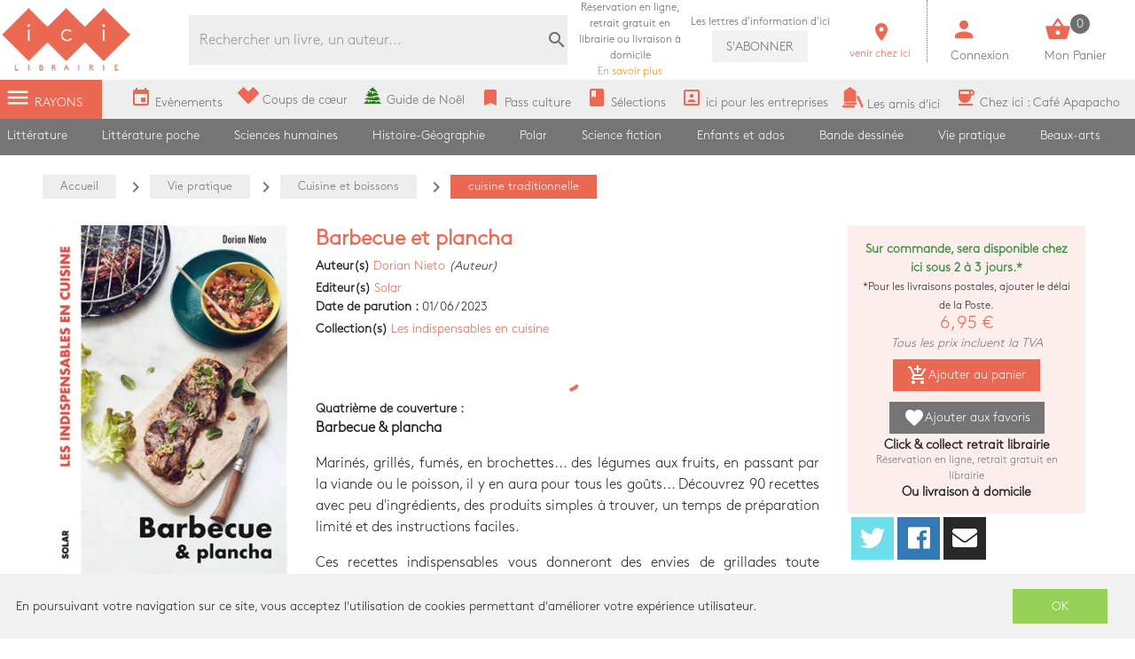

--- FILE ---
content_type: text/html; charset=utf-8
request_url: https://www.icigrandsboulevards.fr/product/1777775/nieto-dorian-barbecue-et-plancha
body_size: 108147
content:
<!doctype html>
<html data-n-head-ssr lang="fr" data-n-head="%7B%22lang%22:%7B%22ssr%22:%22fr%22%7D%7D">
  <head >
    <title>Dorian Nieto - Barbecue et plancha</title><meta data-n-head="ssr" charset="utf-8"><meta data-n-head="ssr" name="viewport" content="width=device-width, initial-scale=1"><meta data-n-head="ssr" name="format-detection" content="telephone=no"><meta data-n-head="ssr" data-hid="geo.placename" name="geo.placename" content="France, Paris"><meta data-n-head="ssr" data-hid="og:site_name" property="og:site_name" content="Ici Librairie - Paris Grands Boulevards"><meta data-n-head="ssr" data-hid="og:type" property="og:type" content="website"><meta data-n-head="ssr" data-hid="google-site-verification" name="google-site-verification" content="DwJ-OLRYTiD25PVwLza6Xa7LWGVdaneGMvEI1X_FwYw"><meta data-n-head="ssr" data-hid="og:url" property="og:url" content="https://www.icigrandsboulevards.fr/product/1777775/nieto-dorian-barbecue-et-plancha"><meta data-n-head="ssr" data-hid="og:title" property="og:title" content="Dorian Nieto - Barbecue et plancha"><meta data-n-head="ssr" data-hid="description" name="description" content="&lt;p&gt;
      &lt;b&gt;Barbecue &amp;amp; plancha&lt;/b&gt;
    &lt;/p&gt;&lt;p&gt;Marinés, grillés, fumés, en brochettes... des légumes aux fruits, en passant par la viande ou le poisson, il y en aura pour tous les goûts... Découvrez 90 recettes avec peu d&#x27;ingr"><meta data-n-head="ssr" data-hid="og:description" property="og:description" content="&lt;p&gt;
      &lt;b&gt;Barbecue &amp;amp; plancha&lt;/b&gt;
    &lt;/p&gt;&lt;p&gt;Marinés, grillés, fumés, en brochettes... des légumes aux fruits, en passant par la viande ou le poisson, il y en aura pour tous les goûts... Découvrez 90 recettes avec peu d&#x27;ingr"><meta data-n-head="ssr" data-hid="og:image" property="og:image" content="https://s3.eu-west-3.amazonaws.com/nova-ici-production/product/images_40/1777775_1_raw.jpg"><link data-n-head="ssr" rel="stylesheet" href="https://use.fontawesome.com/releases/v5.5.0/css/all.css"><link data-n-head="ssr" rel="stylesheet" href="https://fonts.googleapis.com/css?family=Material+Icons"><link data-n-head="ssr" rel="shortcut icon" href="/ici/favicon.ico" type="image/x-icon"><link data-n-head="ssr" rel="icon" href="/ici/favicon.ico" type="image/x-icon"><link data-n-head="ssr" rel="icon" href="/ici/favicon.png" type="image/png"><link data-n-head="ssr" rel="icon" sizes="32x32" href="/ici/favicon-32.png" type="image/png"><link data-n-head="ssr" rel="icon" sizes="64x64" href="/ici/favicon-64.png" type="image/png"><link data-n-head="ssr" rel="icon" sizes="96x96" href="/ici/favicon-96.png" type="image/png"><link data-n-head="ssr" data-hid="canonical" rel="canonical" href="https://www.icigrandsboulevards.fr/product/1777775/nieto-dorian-barbecue-et-plancha"><style data-n-head="ssr" id="vuetify-theme-stylesheet" type="text/css">a { color: #1976d2; }
.primary {
  background-color: #1976d2 !important;
  border-color: #1976d2 !important;
}
.primary--text {
  color: #1976d2 !important;
  caret-color: #1976d2 !important;
}
.primary.lighten-5 {
  background-color: #c7fdff !important;
  border-color: #c7fdff !important;
}
.primary--text.text--lighten-5 {
  color: #c7fdff !important;
  caret-color: #c7fdff !important;
}
.primary.lighten-4 {
  background-color: #a8e0ff !important;
  border-color: #a8e0ff !important;
}
.primary--text.text--lighten-4 {
  color: #a8e0ff !important;
  caret-color: #a8e0ff !important;
}
.primary.lighten-3 {
  background-color: #8ac5ff !important;
  border-color: #8ac5ff !important;
}
.primary--text.text--lighten-3 {
  color: #8ac5ff !important;
  caret-color: #8ac5ff !important;
}
.primary.lighten-2 {
  background-color: #6aaaff !important;
  border-color: #6aaaff !important;
}
.primary--text.text--lighten-2 {
  color: #6aaaff !important;
  caret-color: #6aaaff !important;
}
.primary.lighten-1 {
  background-color: #488fef !important;
  border-color: #488fef !important;
}
.primary--text.text--lighten-1 {
  color: #488fef !important;
  caret-color: #488fef !important;
}
.primary.darken-1 {
  background-color: #005eb6 !important;
  border-color: #005eb6 !important;
}
.primary--text.text--darken-1 {
  color: #005eb6 !important;
  caret-color: #005eb6 !important;
}
.primary.darken-2 {
  background-color: #00479b !important;
  border-color: #00479b !important;
}
.primary--text.text--darken-2 {
  color: #00479b !important;
  caret-color: #00479b !important;
}
.primary.darken-3 {
  background-color: #003180 !important;
  border-color: #003180 !important;
}
.primary--text.text--darken-3 {
  color: #003180 !important;
  caret-color: #003180 !important;
}
.primary.darken-4 {
  background-color: #001e67 !important;
  border-color: #001e67 !important;
}
.primary--text.text--darken-4 {
  color: #001e67 !important;
  caret-color: #001e67 !important;
}
.secondary {
  background-color: #424242 !important;
  border-color: #424242 !important;
}
.secondary--text {
  color: #424242 !important;
  caret-color: #424242 !important;
}
.secondary.lighten-5 {
  background-color: #c1c1c1 !important;
  border-color: #c1c1c1 !important;
}
.secondary--text.text--lighten-5 {
  color: #c1c1c1 !important;
  caret-color: #c1c1c1 !important;
}
.secondary.lighten-4 {
  background-color: #a6a6a6 !important;
  border-color: #a6a6a6 !important;
}
.secondary--text.text--lighten-4 {
  color: #a6a6a6 !important;
  caret-color: #a6a6a6 !important;
}
.secondary.lighten-3 {
  background-color: #8b8b8b !important;
  border-color: #8b8b8b !important;
}
.secondary--text.text--lighten-3 {
  color: #8b8b8b !important;
  caret-color: #8b8b8b !important;
}
.secondary.lighten-2 {
  background-color: #727272 !important;
  border-color: #727272 !important;
}
.secondary--text.text--lighten-2 {
  color: #727272 !important;
  caret-color: #727272 !important;
}
.secondary.lighten-1 {
  background-color: #595959 !important;
  border-color: #595959 !important;
}
.secondary--text.text--lighten-1 {
  color: #595959 !important;
  caret-color: #595959 !important;
}
.secondary.darken-1 {
  background-color: #2c2c2c !important;
  border-color: #2c2c2c !important;
}
.secondary--text.text--darken-1 {
  color: #2c2c2c !important;
  caret-color: #2c2c2c !important;
}
.secondary.darken-2 {
  background-color: #171717 !important;
  border-color: #171717 !important;
}
.secondary--text.text--darken-2 {
  color: #171717 !important;
  caret-color: #171717 !important;
}
.secondary.darken-3 {
  background-color: #000000 !important;
  border-color: #000000 !important;
}
.secondary--text.text--darken-3 {
  color: #000000 !important;
  caret-color: #000000 !important;
}
.secondary.darken-4 {
  background-color: #000000 !important;
  border-color: #000000 !important;
}
.secondary--text.text--darken-4 {
  color: #000000 !important;
  caret-color: #000000 !important;
}
.accent {
  background-color: #82b1ff !important;
  border-color: #82b1ff !important;
}
.accent--text {
  color: #82b1ff !important;
  caret-color: #82b1ff !important;
}
.accent.lighten-5 {
  background-color: #ffffff !important;
  border-color: #ffffff !important;
}
.accent--text.text--lighten-5 {
  color: #ffffff !important;
  caret-color: #ffffff !important;
}
.accent.lighten-4 {
  background-color: #f8ffff !important;
  border-color: #f8ffff !important;
}
.accent--text.text--lighten-4 {
  color: #f8ffff !important;
  caret-color: #f8ffff !important;
}
.accent.lighten-3 {
  background-color: #daffff !important;
  border-color: #daffff !important;
}
.accent--text.text--lighten-3 {
  color: #daffff !important;
  caret-color: #daffff !important;
}
.accent.lighten-2 {
  background-color: #bce8ff !important;
  border-color: #bce8ff !important;
}
.accent--text.text--lighten-2 {
  color: #bce8ff !important;
  caret-color: #bce8ff !important;
}
.accent.lighten-1 {
  background-color: #9fccff !important;
  border-color: #9fccff !important;
}
.accent--text.text--lighten-1 {
  color: #9fccff !important;
  caret-color: #9fccff !important;
}
.accent.darken-1 {
  background-color: #6596e2 !important;
  border-color: #6596e2 !important;
}
.accent--text.text--darken-1 {
  color: #6596e2 !important;
  caret-color: #6596e2 !important;
}
.accent.darken-2 {
  background-color: #467dc6 !important;
  border-color: #467dc6 !important;
}
.accent--text.text--darken-2 {
  color: #467dc6 !important;
  caret-color: #467dc6 !important;
}
.accent.darken-3 {
  background-color: #2364aa !important;
  border-color: #2364aa !important;
}
.accent--text.text--darken-3 {
  color: #2364aa !important;
  caret-color: #2364aa !important;
}
.accent.darken-4 {
  background-color: #004c90 !important;
  border-color: #004c90 !important;
}
.accent--text.text--darken-4 {
  color: #004c90 !important;
  caret-color: #004c90 !important;
}
.error {
  background-color: #ff5252 !important;
  border-color: #ff5252 !important;
}
.error--text {
  color: #ff5252 !important;
  caret-color: #ff5252 !important;
}
.error.lighten-5 {
  background-color: #ffe4d5 !important;
  border-color: #ffe4d5 !important;
}
.error--text.text--lighten-5 {
  color: #ffe4d5 !important;
  caret-color: #ffe4d5 !important;
}
.error.lighten-4 {
  background-color: #ffc6b9 !important;
  border-color: #ffc6b9 !important;
}
.error--text.text--lighten-4 {
  color: #ffc6b9 !important;
  caret-color: #ffc6b9 !important;
}
.error.lighten-3 {
  background-color: #ffa99e !important;
  border-color: #ffa99e !important;
}
.error--text.text--lighten-3 {
  color: #ffa99e !important;
  caret-color: #ffa99e !important;
}
.error.lighten-2 {
  background-color: #ff8c84 !important;
  border-color: #ff8c84 !important;
}
.error--text.text--lighten-2 {
  color: #ff8c84 !important;
  caret-color: #ff8c84 !important;
}
.error.lighten-1 {
  background-color: #ff6f6a !important;
  border-color: #ff6f6a !important;
}
.error--text.text--lighten-1 {
  color: #ff6f6a !important;
  caret-color: #ff6f6a !important;
}
.error.darken-1 {
  background-color: #df323b !important;
  border-color: #df323b !important;
}
.error--text.text--darken-1 {
  color: #df323b !important;
  caret-color: #df323b !important;
}
.error.darken-2 {
  background-color: #bf0025 !important;
  border-color: #bf0025 !important;
}
.error--text.text--darken-2 {
  color: #bf0025 !important;
  caret-color: #bf0025 !important;
}
.error.darken-3 {
  background-color: #9f0010 !important;
  border-color: #9f0010 !important;
}
.error--text.text--darken-3 {
  color: #9f0010 !important;
  caret-color: #9f0010 !important;
}
.error.darken-4 {
  background-color: #800000 !important;
  border-color: #800000 !important;
}
.error--text.text--darken-4 {
  color: #800000 !important;
  caret-color: #800000 !important;
}
.info {
  background-color: #2196f3 !important;
  border-color: #2196f3 !important;
}
.info--text {
  color: #2196f3 !important;
  caret-color: #2196f3 !important;
}
.info.lighten-5 {
  background-color: #d4ffff !important;
  border-color: #d4ffff !important;
}
.info--text.text--lighten-5 {
  color: #d4ffff !important;
  caret-color: #d4ffff !important;
}
.info.lighten-4 {
  background-color: #b5ffff !important;
  border-color: #b5ffff !important;
}
.info--text.text--lighten-4 {
  color: #b5ffff !important;
  caret-color: #b5ffff !important;
}
.info.lighten-3 {
  background-color: #95e8ff !important;
  border-color: #95e8ff !important;
}
.info--text.text--lighten-3 {
  color: #95e8ff !important;
  caret-color: #95e8ff !important;
}
.info.lighten-2 {
  background-color: #75ccff !important;
  border-color: #75ccff !important;
}
.info--text.text--lighten-2 {
  color: #75ccff !important;
  caret-color: #75ccff !important;
}
.info.lighten-1 {
  background-color: #51b0ff !important;
  border-color: #51b0ff !important;
}
.info--text.text--lighten-1 {
  color: #51b0ff !important;
  caret-color: #51b0ff !important;
}
.info.darken-1 {
  background-color: #007cd6 !important;
  border-color: #007cd6 !important;
}
.info--text.text--darken-1 {
  color: #007cd6 !important;
  caret-color: #007cd6 !important;
}
.info.darken-2 {
  background-color: #0064ba !important;
  border-color: #0064ba !important;
}
.info--text.text--darken-2 {
  color: #0064ba !important;
  caret-color: #0064ba !important;
}
.info.darken-3 {
  background-color: #004d9f !important;
  border-color: #004d9f !important;
}
.info--text.text--darken-3 {
  color: #004d9f !important;
  caret-color: #004d9f !important;
}
.info.darken-4 {
  background-color: #003784 !important;
  border-color: #003784 !important;
}
.info--text.text--darken-4 {
  color: #003784 !important;
  caret-color: #003784 !important;
}
.success {
  background-color: #4caf50 !important;
  border-color: #4caf50 !important;
}
.success--text {
  color: #4caf50 !important;
  caret-color: #4caf50 !important;
}
.success.lighten-5 {
  background-color: #dcffd6 !important;
  border-color: #dcffd6 !important;
}
.success--text.text--lighten-5 {
  color: #dcffd6 !important;
  caret-color: #dcffd6 !important;
}
.success.lighten-4 {
  background-color: #beffba !important;
  border-color: #beffba !important;
}
.success--text.text--lighten-4 {
  color: #beffba !important;
  caret-color: #beffba !important;
}
.success.lighten-3 {
  background-color: #a2ff9e !important;
  border-color: #a2ff9e !important;
}
.success--text.text--lighten-3 {
  color: #a2ff9e !important;
  caret-color: #a2ff9e !important;
}
.success.lighten-2 {
  background-color: #85e783 !important;
  border-color: #85e783 !important;
}
.success--text.text--lighten-2 {
  color: #85e783 !important;
  caret-color: #85e783 !important;
}
.success.lighten-1 {
  background-color: #69cb69 !important;
  border-color: #69cb69 !important;
}
.success--text.text--lighten-1 {
  color: #69cb69 !important;
  caret-color: #69cb69 !important;
}
.success.darken-1 {
  background-color: #2d9437 !important;
  border-color: #2d9437 !important;
}
.success--text.text--darken-1 {
  color: #2d9437 !important;
  caret-color: #2d9437 !important;
}
.success.darken-2 {
  background-color: #00791e !important;
  border-color: #00791e !important;
}
.success--text.text--darken-2 {
  color: #00791e !important;
  caret-color: #00791e !important;
}
.success.darken-3 {
  background-color: #006000 !important;
  border-color: #006000 !important;
}
.success--text.text--darken-3 {
  color: #006000 !important;
  caret-color: #006000 !important;
}
.success.darken-4 {
  background-color: #004700 !important;
  border-color: #004700 !important;
}
.success--text.text--darken-4 {
  color: #004700 !important;
  caret-color: #004700 !important;
}
.warning {
  background-color: #fb8c00 !important;
  border-color: #fb8c00 !important;
}
.warning--text {
  color: #fb8c00 !important;
  caret-color: #fb8c00 !important;
}
.warning.lighten-5 {
  background-color: #ffff9e !important;
  border-color: #ffff9e !important;
}
.warning--text.text--lighten-5 {
  color: #ffff9e !important;
  caret-color: #ffff9e !important;
}
.warning.lighten-4 {
  background-color: #fffb82 !important;
  border-color: #fffb82 !important;
}
.warning--text.text--lighten-4 {
  color: #fffb82 !important;
  caret-color: #fffb82 !important;
}
.warning.lighten-3 {
  background-color: #ffdf67 !important;
  border-color: #ffdf67 !important;
}
.warning--text.text--lighten-3 {
  color: #ffdf67 !important;
  caret-color: #ffdf67 !important;
}
.warning.lighten-2 {
  background-color: #ffc24b !important;
  border-color: #ffc24b !important;
}
.warning--text.text--lighten-2 {
  color: #ffc24b !important;
  caret-color: #ffc24b !important;
}
.warning.lighten-1 {
  background-color: #ffa72d !important;
  border-color: #ffa72d !important;
}
.warning--text.text--lighten-1 {
  color: #ffa72d !important;
  caret-color: #ffa72d !important;
}
.warning.darken-1 {
  background-color: #db7200 !important;
  border-color: #db7200 !important;
}
.warning--text.text--darken-1 {
  color: #db7200 !important;
  caret-color: #db7200 !important;
}
.warning.darken-2 {
  background-color: #bb5900 !important;
  border-color: #bb5900 !important;
}
.warning--text.text--darken-2 {
  color: #bb5900 !important;
  caret-color: #bb5900 !important;
}
.warning.darken-3 {
  background-color: #9d4000 !important;
  border-color: #9d4000 !important;
}
.warning--text.text--darken-3 {
  color: #9d4000 !important;
  caret-color: #9d4000 !important;
}
.warning.darken-4 {
  background-color: #802700 !important;
  border-color: #802700 !important;
}
.warning--text.text--darken-4 {
  color: #802700 !important;
  caret-color: #802700 !important;
}</style><script data-n-head="ssr" data-hid="gtm-script">window['dataLayer']=[];if(!window._gtm_init){window._gtm_init=1;(function(w,n,d,m,e,p){w[d]=(w[d]==1||n[d]=='yes'||n[d]==1||n[m]==1||(w[e]&&w[e][p]&&w[e][p]()))?1:0})(window,navigator,'doNotTrack','msDoNotTrack','external','msTrackingProtectionEnabled');(function(w,d,s,l,x,y){w[x]={};w._gtm_inject=function(i){if(w.doNotTrack||w[x][i])return;w[x][i]=1;w[l]=w[l]||[];w[l].push({'gtm.start':new Date().getTime(),event:'gtm.js'});var f=d.getElementsByTagName(s)[0],j=d.createElement(s);j.async=true;j.src='https://www.googletagmanager.com/gtm.js?id='+i;f.parentNode.insertBefore(j,f);}})(window,document,'script','dataLayer','_gtm_ids','_gtm_inject')};["GTM-MZL66CD"].forEach(function(i){window._gtm_inject(i)})</script><link rel="preload" href="/_nuxt/a4ee8f2.js" as="script"><link rel="preload" href="/_nuxt/b896af1.js" as="script"><link rel="preload" href="/_nuxt/c3ce04c.js" as="script"><link rel="preload" href="/_nuxt/99387f3.js" as="script"><link rel="preload" href="/_nuxt/03f2000.js" as="script"><style data-vue-ssr-id="2584b1b1:0 28dea842:0 3bdafade:0 55e0a793:0 62dedad6:0 2be7330e:0 dcebdbc4:0 28de1969:0">fieldset[disabled] .multiselect{pointer-events:none}.multiselect__spinner{position:absolute;right:1px;top:1px;width:48px;height:35px;background:#fff;display:block}.multiselect__spinner:after,.multiselect__spinner:before{position:absolute;content:"";top:50%;left:50%;margin:-8px 0 0 -8px;width:16px;height:16px;border-radius:100%;border:2px solid transparent;border-top-color:#41b883;box-shadow:0 0 0 1px transparent}.multiselect__spinner:before{-webkit-animation:spinning 2.4s cubic-bezier(.41,.26,.2,.62);animation:spinning 2.4s cubic-bezier(.41,.26,.2,.62);-webkit-animation-iteration-count:infinite;animation-iteration-count:infinite}.multiselect__spinner:after{-webkit-animation:spinning 2.4s cubic-bezier(.51,.09,.21,.8);animation:spinning 2.4s cubic-bezier(.51,.09,.21,.8);-webkit-animation-iteration-count:infinite;animation-iteration-count:infinite}.multiselect__loading-enter-active,.multiselect__loading-leave-active{transition:opacity .4s ease-in-out;opacity:1}.multiselect__loading-enter,.multiselect__loading-leave-active{opacity:0}.multiselect,.multiselect__input,.multiselect__single{font-family:inherit;font-size:16px;touch-action:manipulation}.multiselect{box-sizing:content-box;display:block;position:relative;width:100%;min-height:40px;text-align:left;color:#35495e}.multiselect *{box-sizing:border-box}.multiselect:focus{outline:none}.multiselect--disabled{background:#ededed;pointer-events:none;opacity:.6}.multiselect--active{z-index:50}.multiselect--active:not(.multiselect--above) .multiselect__current,.multiselect--active:not(.multiselect--above) .multiselect__input,.multiselect--active:not(.multiselect--above) .multiselect__tags{border-bottom-left-radius:0;border-bottom-right-radius:0}.multiselect--active .multiselect__select{transform:rotate(180deg)}.multiselect--above.multiselect--active .multiselect__current,.multiselect--above.multiselect--active .multiselect__input,.multiselect--above.multiselect--active .multiselect__tags{border-top-left-radius:0;border-top-right-radius:0}.multiselect__input,.multiselect__single{position:relative;display:inline-block;min-height:20px;line-height:20px;border:none;border-radius:5px;background:#fff;padding:0 0 0 5px;width:100%;transition:border .1s ease;box-sizing:border-box;margin-bottom:8px;vertical-align:top}.multiselect__input:-ms-input-placeholder{color:#35495e}.multiselect__input::-moz-placeholder{color:#35495e}.multiselect__input::placeholder{color:#35495e}.multiselect__tag~.multiselect__input,.multiselect__tag~.multiselect__single{width:auto}.multiselect__input:hover,.multiselect__single:hover{border-color:#cfcfcf}.multiselect__input:focus,.multiselect__single:focus{border-color:#a8a8a8;outline:none}.multiselect__single{padding-left:5px;margin-bottom:8px}.multiselect__tags-wrap{display:inline}.multiselect__tags{min-height:40px;display:block;padding:8px 40px 0 8px;border-radius:5px;border:1px solid #e8e8e8;background:#fff;font-size:14px}.multiselect__tag{position:relative;display:inline-block;padding:4px 26px 4px 10px;border-radius:5px;margin-right:10px;color:#fff;line-height:1;background:#41b883;margin-bottom:5px;white-space:nowrap;overflow:hidden;max-width:100%;text-overflow:ellipsis}.multiselect__tag-icon{cursor:pointer;margin-left:7px;position:absolute;right:0;top:0;bottom:0;font-weight:700;font-style:normal;width:22px;text-align:center;line-height:22px;transition:all .2s ease;border-radius:5px}.multiselect__tag-icon:after{content:"\D7";color:#266d4d;font-size:14px}.multiselect__tag-icon:focus,.multiselect__tag-icon:hover{background:#369a6e}.multiselect__tag-icon:focus:after,.multiselect__tag-icon:hover:after{color:#fff}.multiselect__current{min-height:40px;overflow:hidden;padding:8px 30px 0 12px;white-space:nowrap;border-radius:5px;border:1px solid #e8e8e8}.multiselect__current,.multiselect__select{line-height:16px;box-sizing:border-box;display:block;margin:0;text-decoration:none;cursor:pointer}.multiselect__select{position:absolute;width:40px;height:38px;right:1px;top:1px;padding:4px 8px;text-align:center;transition:transform .2s ease}.multiselect__select:before{position:relative;right:0;top:65%;color:#999;margin-top:4px;border-color:#999 transparent transparent;border-style:solid;border-width:5px 5px 0;content:""}.multiselect__placeholder{color:#adadad;display:inline-block;margin-bottom:10px;padding-top:2px}.multiselect--active .multiselect__placeholder{display:none}.multiselect__content-wrapper{position:absolute;display:block;background:#fff;width:100%;max-height:240px;overflow:auto;border:1px solid #e8e8e8;border-top:none;border-bottom-left-radius:5px;border-bottom-right-radius:5px;z-index:50;-webkit-overflow-scrolling:touch}.multiselect__content{list-style:none;display:inline-block;padding:0;margin:0;min-width:100%;vertical-align:top}.multiselect--above .multiselect__content-wrapper{bottom:100%;border-bottom-left-radius:0;border-bottom-right-radius:0;border-top-left-radius:5px;border-top-right-radius:5px;border-bottom:none;border-top:1px solid #e8e8e8}.multiselect__content::webkit-scrollbar{display:none}.multiselect__element{display:block}.multiselect__option{display:block;padding:12px;min-height:40px;line-height:16px;text-decoration:none;text-transform:none;vertical-align:middle;position:relative;cursor:pointer;white-space:nowrap}.multiselect__option:after{top:0;right:0;position:absolute;line-height:40px;padding-right:12px;padding-left:20px;font-size:13px}.multiselect__option--highlight{background:#41b883;outline:none;color:#fff}.multiselect__option--highlight:after{content:attr(data-select);background:#41b883;color:#fff}.multiselect__option--selected{background:#f3f3f3;color:#35495e;font-weight:700}.multiselect__option--selected:after{content:attr(data-selected);color:silver}.multiselect__option--selected.multiselect__option--highlight{background:#ff6a6a;color:#fff}.multiselect__option--selected.multiselect__option--highlight:after{background:#ff6a6a;content:attr(data-deselect);color:#fff}.multiselect--disabled .multiselect__current,.multiselect--disabled .multiselect__select{background:#ededed;color:#a6a6a6}.multiselect__option--disabled{background:#ededed!important;color:#a6a6a6!important;cursor:text;pointer-events:none}.multiselect__option--group{background:#ededed;color:#35495e}.multiselect__option--group.multiselect__option--highlight{background:#35495e;color:#fff}.multiselect__option--group.multiselect__option--highlight:after{background:#35495e}.multiselect__option--disabled.multiselect__option--highlight{background:#dedede}.multiselect__option--group-selected.multiselect__option--highlight{background:#ff6a6a;color:#fff}.multiselect__option--group-selected.multiselect__option--highlight:after{background:#ff6a6a;content:attr(data-deselect);color:#fff}.multiselect-enter-active,.multiselect-leave-active{transition:all .15s ease}.multiselect-enter,.multiselect-leave-active{opacity:0}.multiselect__strong{margin-bottom:8px;line-height:20px;display:inline-block;vertical-align:top}[dir=rtl] .multiselect{text-align:right}[dir=rtl] .multiselect__select{right:auto;left:1px}[dir=rtl] .multiselect__tags{padding:8px 8px 0 40px}[dir=rtl] .multiselect__content{text-align:right}[dir=rtl] .multiselect__option:after{right:auto;left:0}[dir=rtl] .multiselect__clear{right:auto;left:12px}[dir=rtl] .multiselect__spinner{right:auto;left:1px}@-webkit-keyframes spinning{0%{transform:rotate(0)}to{transform:rotate(2turn)}}@keyframes spinning{0%{transform:rotate(0)}to{transform:rotate(2turn)}}
.swiper-container{margin-left:auto;margin-right:auto;position:relative;overflow:hidden;list-style:none;padding:0;z-index:1}.swiper-container-no-flexbox .swiper-slide{float:left}.swiper-container-vertical>.swiper-wrapper{-webkit-box-orient:vertical;-webkit-box-direction:normal;-webkit-flex-direction:column;-ms-flex-direction:column;flex-direction:column}.swiper-wrapper{position:relative;width:100%;height:100%;z-index:1;display:-webkit-box;display:-webkit-flex;display:-ms-flexbox;display:flex;-webkit-transition-property:-webkit-transform;transition-property:-webkit-transform;-o-transition-property:transform;transition-property:transform;transition-property:transform,-webkit-transform;-webkit-box-sizing:content-box;box-sizing:content-box}.swiper-container-android .swiper-slide,.swiper-wrapper{-webkit-transform:translateZ(0);transform:translateZ(0)}.swiper-container-multirow>.swiper-wrapper{-webkit-flex-wrap:wrap;-ms-flex-wrap:wrap;flex-wrap:wrap}.swiper-container-free-mode>.swiper-wrapper{-webkit-transition-timing-function:ease-out;-o-transition-timing-function:ease-out;transition-timing-function:ease-out;margin:0 auto}.swiper-slide{-webkit-flex-shrink:0;-ms-flex-negative:0;flex-shrink:0;width:100%;height:100%;position:relative;-webkit-transition-property:-webkit-transform;transition-property:-webkit-transform;-o-transition-property:transform;transition-property:transform;transition-property:transform,-webkit-transform}.swiper-slide-invisible-blank{visibility:hidden}.swiper-container-autoheight,.swiper-container-autoheight .swiper-slide{height:auto}.swiper-container-autoheight .swiper-wrapper{-webkit-box-align:start;-webkit-align-items:flex-start;-ms-flex-align:start;align-items:flex-start;-webkit-transition-property:height,-webkit-transform;transition-property:height,-webkit-transform;-o-transition-property:transform,height;transition-property:transform,height;transition-property:transform,height,-webkit-transform}.swiper-container-3d{-webkit-perspective:1200px;perspective:1200px}.swiper-container-3d .swiper-cube-shadow,.swiper-container-3d .swiper-slide,.swiper-container-3d .swiper-slide-shadow-bottom,.swiper-container-3d .swiper-slide-shadow-left,.swiper-container-3d .swiper-slide-shadow-right,.swiper-container-3d .swiper-slide-shadow-top,.swiper-container-3d .swiper-wrapper{-webkit-transform-style:preserve-3d;transform-style:preserve-3d}.swiper-container-3d .swiper-slide-shadow-bottom,.swiper-container-3d .swiper-slide-shadow-left,.swiper-container-3d .swiper-slide-shadow-right,.swiper-container-3d .swiper-slide-shadow-top{position:absolute;left:0;top:0;width:100%;height:100%;pointer-events:none;z-index:10}.swiper-container-3d .swiper-slide-shadow-left{background-image:-webkit-linear-gradient(right,rgba(0,0,0,.5),transparent);background-image:-o-linear-gradient(right,rgba(0,0,0,.5),transparent);background-image:-webkit-gradient(linear,right top,left top,from(rgba(0,0,0,.5)),to(transparent));background-image:linear-gradient(270deg,rgba(0,0,0,.5),transparent)}.swiper-container-3d .swiper-slide-shadow-right{background-image:-webkit-linear-gradient(left,rgba(0,0,0,.5),transparent);background-image:-o-linear-gradient(left,rgba(0,0,0,.5),transparent);background-image:-webkit-gradient(linear,left top,right top,from(rgba(0,0,0,.5)),to(transparent));background-image:linear-gradient(90deg,rgba(0,0,0,.5),transparent)}.swiper-container-3d .swiper-slide-shadow-top{background-image:-webkit-linear-gradient(bottom,rgba(0,0,0,.5),transparent);background-image:-o-linear-gradient(bottom,rgba(0,0,0,.5),transparent);background-image:-webkit-gradient(linear,left bottom,left top,from(rgba(0,0,0,.5)),to(transparent));background-image:linear-gradient(0deg,rgba(0,0,0,.5),transparent)}.swiper-container-3d .swiper-slide-shadow-bottom{background-image:-webkit-linear-gradient(top,rgba(0,0,0,.5),transparent);background-image:-o-linear-gradient(top,rgba(0,0,0,.5),transparent);background-image:-webkit-gradient(linear,left top,left bottom,from(rgba(0,0,0,.5)),to(transparent));background-image:linear-gradient(180deg,rgba(0,0,0,.5),transparent)}.swiper-container-wp8-horizontal,.swiper-container-wp8-horizontal>.swiper-wrapper{-ms-touch-action:pan-y;touch-action:pan-y}.swiper-container-wp8-vertical,.swiper-container-wp8-vertical>.swiper-wrapper{-ms-touch-action:pan-x;touch-action:pan-x}.swiper-button-next,.swiper-button-prev{position:absolute;top:50%;width:27px;height:44px;margin-top:-22px;z-index:10;cursor:pointer;background-size:27px 44px;background-position:50%;background-repeat:no-repeat}.swiper-button-next.swiper-button-disabled,.swiper-button-prev.swiper-button-disabled{opacity:.35;cursor:auto;pointer-events:none}.swiper-button-prev,.swiper-container-rtl .swiper-button-next{background-image:url("data:image/svg+xml;charset=utf-8,%3Csvg xmlns='http://www.w3.org/2000/svg' viewBox='0 0 27 44'%3E%3Cpath d='M0 22L22 0l2.1 2.1L4.2 22l19.9 19.9L22 44 0 22z' fill='%23007aff'/%3E%3C/svg%3E");left:10px;right:auto}.swiper-button-next,.swiper-container-rtl .swiper-button-prev{background-image:url("data:image/svg+xml;charset=utf-8,%3Csvg xmlns='http://www.w3.org/2000/svg' viewBox='0 0 27 44'%3E%3Cpath d='M27 22L5 44l-2.1-2.1L22.8 22 2.9 2.1 5 0l22 22z' fill='%23007aff'/%3E%3C/svg%3E");right:10px;left:auto}.swiper-button-prev.swiper-button-white,.swiper-container-rtl .swiper-button-next.swiper-button-white{background-image:url("data:image/svg+xml;charset=utf-8,%3Csvg xmlns='http://www.w3.org/2000/svg' viewBox='0 0 27 44'%3E%3Cpath d='M0 22L22 0l2.1 2.1L4.2 22l19.9 19.9L22 44 0 22z' fill='%23fff'/%3E%3C/svg%3E")}.swiper-button-next.swiper-button-white,.swiper-container-rtl .swiper-button-prev.swiper-button-white{background-image:url("data:image/svg+xml;charset=utf-8,%3Csvg xmlns='http://www.w3.org/2000/svg' viewBox='0 0 27 44'%3E%3Cpath d='M27 22L5 44l-2.1-2.1L22.8 22 2.9 2.1 5 0l22 22z' fill='%23fff'/%3E%3C/svg%3E")}.swiper-button-prev.swiper-button-black,.swiper-container-rtl .swiper-button-next.swiper-button-black{background-image:url("data:image/svg+xml;charset=utf-8,%3Csvg xmlns='http://www.w3.org/2000/svg' viewBox='0 0 27 44'%3E%3Cpath d='M0 22L22 0l2.1 2.1L4.2 22l19.9 19.9L22 44 0 22z'/%3E%3C/svg%3E")}.swiper-button-next.swiper-button-black,.swiper-container-rtl .swiper-button-prev.swiper-button-black{background-image:url("data:image/svg+xml;charset=utf-8,%3Csvg xmlns='http://www.w3.org/2000/svg' viewBox='0 0 27 44'%3E%3Cpath d='M27 22L5 44l-2.1-2.1L22.8 22 2.9 2.1 5 0l22 22z'/%3E%3C/svg%3E")}.swiper-button-lock{display:none}.swiper-pagination{position:absolute;text-align:center;-webkit-transition:opacity .3s;-o-transition:.3s opacity;transition:opacity .3s;-webkit-transform:translateZ(0);transform:translateZ(0);z-index:10}.swiper-pagination.swiper-pagination-hidden{opacity:0}.swiper-container-horizontal>.swiper-pagination-bullets,.swiper-pagination-custom,.swiper-pagination-fraction{bottom:10px;left:0;width:100%}.swiper-pagination-bullets-dynamic{overflow:hidden;font-size:0}.swiper-pagination-bullets-dynamic .swiper-pagination-bullet{-webkit-transform:scale(.33);-ms-transform:scale(.33);transform:scale(.33);position:relative}.swiper-pagination-bullets-dynamic .swiper-pagination-bullet-active,.swiper-pagination-bullets-dynamic .swiper-pagination-bullet-active-main{-webkit-transform:scale(1);-ms-transform:scale(1);transform:scale(1)}.swiper-pagination-bullets-dynamic .swiper-pagination-bullet-active-prev{-webkit-transform:scale(.66);-ms-transform:scale(.66);transform:scale(.66)}.swiper-pagination-bullets-dynamic .swiper-pagination-bullet-active-prev-prev{-webkit-transform:scale(.33);-ms-transform:scale(.33);transform:scale(.33)}.swiper-pagination-bullets-dynamic .swiper-pagination-bullet-active-next{-webkit-transform:scale(.66);-ms-transform:scale(.66);transform:scale(.66)}.swiper-pagination-bullets-dynamic .swiper-pagination-bullet-active-next-next{-webkit-transform:scale(.33);-ms-transform:scale(.33);transform:scale(.33)}.swiper-pagination-bullet{width:8px;height:8px;display:inline-block;border-radius:100%;background:#000;opacity:.2}button.swiper-pagination-bullet{border:none;margin:0;padding:0;-webkit-box-shadow:none;box-shadow:none;-webkit-appearance:none;-moz-appearance:none;appearance:none}.swiper-pagination-clickable .swiper-pagination-bullet{cursor:pointer}.swiper-pagination-bullet-active{opacity:1;background:#007aff}.swiper-container-vertical>.swiper-pagination-bullets{right:10px;top:50%;-webkit-transform:translate3d(0,-50%,0);transform:translate3d(0,-50%,0)}.swiper-container-vertical>.swiper-pagination-bullets .swiper-pagination-bullet{margin:6px 0;display:block}.swiper-container-vertical>.swiper-pagination-bullets.swiper-pagination-bullets-dynamic{top:50%;-webkit-transform:translateY(-50%);-ms-transform:translateY(-50%);transform:translateY(-50%);width:8px}.swiper-container-vertical>.swiper-pagination-bullets.swiper-pagination-bullets-dynamic .swiper-pagination-bullet{display:inline-block;-webkit-transition:top .2s,-webkit-transform .2s;-o-transition:.2s top,.2s -webkit-transform;transition:top .2s,-webkit-transform .2s;-o-transition:.2s transform,.2s top;-webkit-transition:transform .2s,top .2s;transition:transform .2s,top .2s;-webkit-transition:transform .2s,top .2s,-webkit-transform .2s;-o-transition:.2s transform,.2s top,.2s -webkit-transform;transition:transform .2s,top .2s,-webkit-transform .2s}.swiper-container-horizontal>.swiper-pagination-bullets .swiper-pagination-bullet{margin:0 4px}.swiper-container-horizontal>.swiper-pagination-bullets.swiper-pagination-bullets-dynamic{left:50%;-webkit-transform:translateX(-50%);-ms-transform:translateX(-50%);transform:translateX(-50%);white-space:nowrap}.swiper-container-horizontal>.swiper-pagination-bullets.swiper-pagination-bullets-dynamic .swiper-pagination-bullet{-webkit-transition:left .2s,-webkit-transform .2s;-o-transition:.2s left,.2s -webkit-transform;transition:left .2s,-webkit-transform .2s;-o-transition:.2s transform,.2s left;-webkit-transition:transform .2s,left .2s;transition:transform .2s,left .2s;-webkit-transition:transform .2s,left .2s,-webkit-transform .2s;-o-transition:.2s transform,.2s left,.2s -webkit-transform;transition:transform .2s,left .2s,-webkit-transform .2s}.swiper-container-horizontal.swiper-container-rtl>.swiper-pagination-bullets-dynamic .swiper-pagination-bullet{-webkit-transition:right .2s,-webkit-transform .2s;-o-transition:.2s right,.2s -webkit-transform;transition:right .2s,-webkit-transform .2s;-o-transition:.2s transform,.2s right;-webkit-transition:transform .2s,right .2s;transition:transform .2s,right .2s;-webkit-transition:transform .2s,right .2s,-webkit-transform .2s;-o-transition:.2s transform,.2s right,.2s -webkit-transform;transition:transform .2s,right .2s,-webkit-transform .2s}.swiper-pagination-progressbar{background:rgba(0,0,0,.25);position:absolute}.swiper-pagination-progressbar .swiper-pagination-progressbar-fill{background:#007aff;position:absolute;left:0;top:0;width:100%;height:100%;-webkit-transform:scale(0);-ms-transform:scale(0);transform:scale(0);-webkit-transform-origin:left top;-ms-transform-origin:left top;transform-origin:left top}.swiper-container-rtl .swiper-pagination-progressbar .swiper-pagination-progressbar-fill{-webkit-transform-origin:right top;-ms-transform-origin:right top;transform-origin:right top}.swiper-container-horizontal>.swiper-pagination-progressbar,.swiper-container-vertical>.swiper-pagination-progressbar.swiper-pagination-progressbar-opposite{width:100%;height:4px;left:0;top:0}.swiper-container-horizontal>.swiper-pagination-progressbar.swiper-pagination-progressbar-opposite,.swiper-container-vertical>.swiper-pagination-progressbar{width:4px;height:100%;left:0;top:0}.swiper-pagination-white .swiper-pagination-bullet-active{background:#fff}.swiper-pagination-progressbar.swiper-pagination-white{background:hsla(0,0%,100%,.25)}.swiper-pagination-progressbar.swiper-pagination-white .swiper-pagination-progressbar-fill{background:#fff}.swiper-pagination-black .swiper-pagination-bullet-active{background:#000}.swiper-pagination-progressbar.swiper-pagination-black{background:rgba(0,0,0,.25)}.swiper-pagination-progressbar.swiper-pagination-black .swiper-pagination-progressbar-fill{background:#000}.swiper-pagination-lock{display:none}.swiper-scrollbar{border-radius:10px;position:relative;-ms-touch-action:none;background:rgba(0,0,0,.1)}.swiper-container-horizontal>.swiper-scrollbar{position:absolute;left:1%;bottom:3px;z-index:50;height:5px;width:98%}.swiper-container-vertical>.swiper-scrollbar{position:absolute;right:3px;top:1%;z-index:50;width:5px;height:98%}.swiper-scrollbar-drag{height:100%;width:100%;position:relative;background:rgba(0,0,0,.5);border-radius:10px;left:0;top:0}.swiper-scrollbar-cursor-drag{cursor:move}.swiper-scrollbar-lock{display:none}.swiper-zoom-container{width:100%;height:100%;display:-webkit-box;display:-webkit-flex;display:-ms-flexbox;display:flex;-webkit-box-pack:center;-webkit-justify-content:center;-ms-flex-pack:center;justify-content:center;-webkit-box-align:center;-webkit-align-items:center;-ms-flex-align:center;align-items:center;text-align:center}.swiper-zoom-container>canvas,.swiper-zoom-container>img,.swiper-zoom-container>svg{max-width:100%;max-height:100%;-o-object-fit:contain;object-fit:contain}.swiper-slide-zoomed{cursor:move}.swiper-lazy-preloader{width:42px;height:42px;position:absolute;left:50%;top:50%;margin-left:-21px;margin-top:-21px;z-index:10;-webkit-transform-origin:50%;-ms-transform-origin:50%;transform-origin:50%;-webkit-animation:swiper-preloader-spin 1s steps(12) infinite;animation:swiper-preloader-spin 1s steps(12) infinite}.swiper-lazy-preloader:after{display:block;content:"";width:100%;height:100%;background-image:url("data:image/svg+xml;charset=utf-8,%3Csvg viewBox='0 0 120 120' xmlns='http://www.w3.org/2000/svg' xmlns:xlink='http://www.w3.org/1999/xlink'%3E%3Cdefs%3E%3Cpath id='a' stroke='%236c6c6c' stroke-width='11' stroke-linecap='round' d='M60 7v20'/%3E%3C/defs%3E%3Cuse xlink:href='%23a' opacity='.27'/%3E%3Cuse xlink:href='%23a' opacity='.27' transform='rotate(30 60 60)'/%3E%3Cuse xlink:href='%23a' opacity='.27' transform='rotate(60 60 60)'/%3E%3Cuse xlink:href='%23a' opacity='.27' transform='rotate(90 60 60)'/%3E%3Cuse xlink:href='%23a' opacity='.27' transform='rotate(120 60 60)'/%3E%3Cuse xlink:href='%23a' opacity='.27' transform='rotate(150 60 60)'/%3E%3Cuse xlink:href='%23a' opacity='.37' transform='rotate(180 60 60)'/%3E%3Cuse xlink:href='%23a' opacity='.46' transform='rotate(210 60 60)'/%3E%3Cuse xlink:href='%23a' opacity='.56' transform='rotate(240 60 60)'/%3E%3Cuse xlink:href='%23a' opacity='.66' transform='rotate(270 60 60)'/%3E%3Cuse xlink:href='%23a' opacity='.75' transform='rotate(300 60 60)'/%3E%3Cuse xlink:href='%23a' opacity='.85' transform='rotate(330 60 60)'/%3E%3C/svg%3E");background-position:50%;background-size:100%;background-repeat:no-repeat}.swiper-lazy-preloader-white:after{background-image:url("data:image/svg+xml;charset=utf-8,%3Csvg viewBox='0 0 120 120' xmlns='http://www.w3.org/2000/svg' xmlns:xlink='http://www.w3.org/1999/xlink'%3E%3Cdefs%3E%3Cpath id='a' stroke='%23fff' stroke-width='11' stroke-linecap='round' d='M60 7v20'/%3E%3C/defs%3E%3Cuse xlink:href='%23a' opacity='.27'/%3E%3Cuse xlink:href='%23a' opacity='.27' transform='rotate(30 60 60)'/%3E%3Cuse xlink:href='%23a' opacity='.27' transform='rotate(60 60 60)'/%3E%3Cuse xlink:href='%23a' opacity='.27' transform='rotate(90 60 60)'/%3E%3Cuse xlink:href='%23a' opacity='.27' transform='rotate(120 60 60)'/%3E%3Cuse xlink:href='%23a' opacity='.27' transform='rotate(150 60 60)'/%3E%3Cuse xlink:href='%23a' opacity='.37' transform='rotate(180 60 60)'/%3E%3Cuse xlink:href='%23a' opacity='.46' transform='rotate(210 60 60)'/%3E%3Cuse xlink:href='%23a' opacity='.56' transform='rotate(240 60 60)'/%3E%3Cuse xlink:href='%23a' opacity='.66' transform='rotate(270 60 60)'/%3E%3Cuse xlink:href='%23a' opacity='.75' transform='rotate(300 60 60)'/%3E%3Cuse xlink:href='%23a' opacity='.85' transform='rotate(330 60 60)'/%3E%3C/svg%3E")}@-webkit-keyframes swiper-preloader-spin{to{-webkit-transform:rotate(1turn);transform:rotate(1turn)}}@keyframes swiper-preloader-spin{to{-webkit-transform:rotate(1turn);transform:rotate(1turn)}}.swiper-container .swiper-notification{position:absolute;left:0;top:0;pointer-events:none;opacity:0;z-index:-1000}.swiper-container-fade.swiper-container-free-mode .swiper-slide{-webkit-transition-timing-function:ease-out;-o-transition-timing-function:ease-out;transition-timing-function:ease-out}.swiper-container-fade .swiper-slide{pointer-events:none;-webkit-transition-property:opacity;-o-transition-property:opacity;transition-property:opacity}.swiper-container-fade .swiper-slide .swiper-slide{pointer-events:none}.swiper-container-fade .swiper-slide-active,.swiper-container-fade .swiper-slide-active .swiper-slide-active{pointer-events:auto}.swiper-container-cube{overflow:visible}.swiper-container-cube .swiper-slide{pointer-events:none;-webkit-backface-visibility:hidden;backface-visibility:hidden;z-index:1;visibility:hidden;-webkit-transform-origin:0 0;-ms-transform-origin:0 0;transform-origin:0 0;width:100%;height:100%}.swiper-container-cube .swiper-slide .swiper-slide{pointer-events:none}.swiper-container-cube.swiper-container-rtl .swiper-slide{-webkit-transform-origin:100% 0;-ms-transform-origin:100% 0;transform-origin:100% 0}.swiper-container-cube .swiper-slide-active,.swiper-container-cube .swiper-slide-active .swiper-slide-active{pointer-events:auto}.swiper-container-cube .swiper-slide-active,.swiper-container-cube .swiper-slide-next,.swiper-container-cube .swiper-slide-next+.swiper-slide,.swiper-container-cube .swiper-slide-prev{pointer-events:auto;visibility:visible}.swiper-container-cube .swiper-slide-shadow-bottom,.swiper-container-cube .swiper-slide-shadow-left,.swiper-container-cube .swiper-slide-shadow-right,.swiper-container-cube .swiper-slide-shadow-top{z-index:0;-webkit-backface-visibility:hidden;backface-visibility:hidden}.swiper-container-cube .swiper-cube-shadow{position:absolute;left:0;bottom:0;width:100%;height:100%;background:#000;opacity:.6;-webkit-filter:blur(50px);filter:blur(50px);z-index:0}.swiper-container-flip{overflow:visible}.swiper-container-flip .swiper-slide{pointer-events:none;-webkit-backface-visibility:hidden;backface-visibility:hidden;z-index:1}.swiper-container-flip .swiper-slide .swiper-slide{pointer-events:none}.swiper-container-flip .swiper-slide-active,.swiper-container-flip .swiper-slide-active .swiper-slide-active{pointer-events:auto}.swiper-container-flip .swiper-slide-shadow-bottom,.swiper-container-flip .swiper-slide-shadow-left,.swiper-container-flip .swiper-slide-shadow-right,.swiper-container-flip .swiper-slide-shadow-top{z-index:0;-webkit-backface-visibility:hidden;backface-visibility:hidden}.swiper-container-coverflow .swiper-wrapper{-ms-perspective:1200px}
/*!
* Vuetify v1.5.24
* Forged by John Leider
* Released under the MIT License.
*/@-webkit-keyframes shake{59%{margin-left:0}60%,80%{margin-left:2px}70%,90%{margin-left:-2px}}@keyframes shake{59%{margin-left:0}60%,80%{margin-left:2px}70%,90%{margin-left:-2px}}.black{background-color:#000!important;border-color:#000!important}.black--text{color:#000!important;caret-color:#000!important}.white{background-color:#fff!important;border-color:#fff!important}.white--text{color:#fff!important;caret-color:#fff!important}.transparent{background-color:transparent!important;border-color:transparent!important}.transparent--text{color:transparent!important;caret-color:transparent!important}.red{background-color:#f44336!important;border-color:#f44336!important}.red--text{color:#f44336!important;caret-color:#f44336!important}.red.lighten-5{background-color:#ffebee!important;border-color:#ffebee!important}.red--text.text--lighten-5{color:#ffebee!important;caret-color:#ffebee!important}.red.lighten-4{background-color:#ffcdd2!important;border-color:#ffcdd2!important}.red--text.text--lighten-4{color:#ffcdd2!important;caret-color:#ffcdd2!important}.red.lighten-3{background-color:#ef9a9a!important;border-color:#ef9a9a!important}.red--text.text--lighten-3{color:#ef9a9a!important;caret-color:#ef9a9a!important}.red.lighten-2{background-color:#e57373!important;border-color:#e57373!important}.red--text.text--lighten-2{color:#e57373!important;caret-color:#e57373!important}.red.lighten-1{background-color:#ef5350!important;border-color:#ef5350!important}.red--text.text--lighten-1{color:#ef5350!important;caret-color:#ef5350!important}.red.darken-1{background-color:#e53935!important;border-color:#e53935!important}.red--text.text--darken-1{color:#e53935!important;caret-color:#e53935!important}.red.darken-2{background-color:#d32f2f!important;border-color:#d32f2f!important}.red--text.text--darken-2{color:#d32f2f!important;caret-color:#d32f2f!important}.red.darken-3{background-color:#c62828!important;border-color:#c62828!important}.red--text.text--darken-3{color:#c62828!important;caret-color:#c62828!important}.red.darken-4{background-color:#b71c1c!important;border-color:#b71c1c!important}.red--text.text--darken-4{color:#b71c1c!important;caret-color:#b71c1c!important}.red.accent-1{background-color:#ff8a80!important;border-color:#ff8a80!important}.red--text.text--accent-1{color:#ff8a80!important;caret-color:#ff8a80!important}.red.accent-2{background-color:#ff5252!important;border-color:#ff5252!important}.red--text.text--accent-2{color:#ff5252!important;caret-color:#ff5252!important}.red.accent-3{background-color:#ff1744!important;border-color:#ff1744!important}.red--text.text--accent-3{color:#ff1744!important;caret-color:#ff1744!important}.red.accent-4{background-color:#d50000!important;border-color:#d50000!important}.red--text.text--accent-4{color:#d50000!important;caret-color:#d50000!important}.pink{background-color:#e91e63!important;border-color:#e91e63!important}.pink--text{color:#e91e63!important;caret-color:#e91e63!important}.pink.lighten-5{background-color:#fce4ec!important;border-color:#fce4ec!important}.pink--text.text--lighten-5{color:#fce4ec!important;caret-color:#fce4ec!important}.pink.lighten-4{background-color:#f8bbd0!important;border-color:#f8bbd0!important}.pink--text.text--lighten-4{color:#f8bbd0!important;caret-color:#f8bbd0!important}.pink.lighten-3{background-color:#f48fb1!important;border-color:#f48fb1!important}.pink--text.text--lighten-3{color:#f48fb1!important;caret-color:#f48fb1!important}.pink.lighten-2{background-color:#f06292!important;border-color:#f06292!important}.pink--text.text--lighten-2{color:#f06292!important;caret-color:#f06292!important}.pink.lighten-1{background-color:#ec407a!important;border-color:#ec407a!important}.pink--text.text--lighten-1{color:#ec407a!important;caret-color:#ec407a!important}.pink.darken-1{background-color:#d81b60!important;border-color:#d81b60!important}.pink--text.text--darken-1{color:#d81b60!important;caret-color:#d81b60!important}.pink.darken-2{background-color:#c2185b!important;border-color:#c2185b!important}.pink--text.text--darken-2{color:#c2185b!important;caret-color:#c2185b!important}.pink.darken-3{background-color:#ad1457!important;border-color:#ad1457!important}.pink--text.text--darken-3{color:#ad1457!important;caret-color:#ad1457!important}.pink.darken-4{background-color:#880e4f!important;border-color:#880e4f!important}.pink--text.text--darken-4{color:#880e4f!important;caret-color:#880e4f!important}.pink.accent-1{background-color:#ff80ab!important;border-color:#ff80ab!important}.pink--text.text--accent-1{color:#ff80ab!important;caret-color:#ff80ab!important}.pink.accent-2{background-color:#ff4081!important;border-color:#ff4081!important}.pink--text.text--accent-2{color:#ff4081!important;caret-color:#ff4081!important}.pink.accent-3{background-color:#f50057!important;border-color:#f50057!important}.pink--text.text--accent-3{color:#f50057!important;caret-color:#f50057!important}.pink.accent-4{background-color:#c51162!important;border-color:#c51162!important}.pink--text.text--accent-4{color:#c51162!important;caret-color:#c51162!important}.purple{background-color:#9c27b0!important;border-color:#9c27b0!important}.purple--text{color:#9c27b0!important;caret-color:#9c27b0!important}.purple.lighten-5{background-color:#f3e5f5!important;border-color:#f3e5f5!important}.purple--text.text--lighten-5{color:#f3e5f5!important;caret-color:#f3e5f5!important}.purple.lighten-4{background-color:#e1bee7!important;border-color:#e1bee7!important}.purple--text.text--lighten-4{color:#e1bee7!important;caret-color:#e1bee7!important}.purple.lighten-3{background-color:#ce93d8!important;border-color:#ce93d8!important}.purple--text.text--lighten-3{color:#ce93d8!important;caret-color:#ce93d8!important}.purple.lighten-2{background-color:#ba68c8!important;border-color:#ba68c8!important}.purple--text.text--lighten-2{color:#ba68c8!important;caret-color:#ba68c8!important}.purple.lighten-1{background-color:#ab47bc!important;border-color:#ab47bc!important}.purple--text.text--lighten-1{color:#ab47bc!important;caret-color:#ab47bc!important}.purple.darken-1{background-color:#8e24aa!important;border-color:#8e24aa!important}.purple--text.text--darken-1{color:#8e24aa!important;caret-color:#8e24aa!important}.purple.darken-2{background-color:#7b1fa2!important;border-color:#7b1fa2!important}.purple--text.text--darken-2{color:#7b1fa2!important;caret-color:#7b1fa2!important}.purple.darken-3{background-color:#6a1b9a!important;border-color:#6a1b9a!important}.purple--text.text--darken-3{color:#6a1b9a!important;caret-color:#6a1b9a!important}.purple.darken-4{background-color:#4a148c!important;border-color:#4a148c!important}.purple--text.text--darken-4{color:#4a148c!important;caret-color:#4a148c!important}.purple.accent-1{background-color:#ea80fc!important;border-color:#ea80fc!important}.purple--text.text--accent-1{color:#ea80fc!important;caret-color:#ea80fc!important}.purple.accent-2{background-color:#e040fb!important;border-color:#e040fb!important}.purple--text.text--accent-2{color:#e040fb!important;caret-color:#e040fb!important}.purple.accent-3{background-color:#d500f9!important;border-color:#d500f9!important}.purple--text.text--accent-3{color:#d500f9!important;caret-color:#d500f9!important}.purple.accent-4{background-color:#a0f!important;border-color:#a0f!important}.purple--text.text--accent-4{color:#a0f!important;caret-color:#a0f!important}.deep-purple{background-color:#673ab7!important;border-color:#673ab7!important}.deep-purple--text{color:#673ab7!important;caret-color:#673ab7!important}.deep-purple.lighten-5{background-color:#ede7f6!important;border-color:#ede7f6!important}.deep-purple--text.text--lighten-5{color:#ede7f6!important;caret-color:#ede7f6!important}.deep-purple.lighten-4{background-color:#d1c4e9!important;border-color:#d1c4e9!important}.deep-purple--text.text--lighten-4{color:#d1c4e9!important;caret-color:#d1c4e9!important}.deep-purple.lighten-3{background-color:#b39ddb!important;border-color:#b39ddb!important}.deep-purple--text.text--lighten-3{color:#b39ddb!important;caret-color:#b39ddb!important}.deep-purple.lighten-2{background-color:#9575cd!important;border-color:#9575cd!important}.deep-purple--text.text--lighten-2{color:#9575cd!important;caret-color:#9575cd!important}.deep-purple.lighten-1{background-color:#7e57c2!important;border-color:#7e57c2!important}.deep-purple--text.text--lighten-1{color:#7e57c2!important;caret-color:#7e57c2!important}.deep-purple.darken-1{background-color:#5e35b1!important;border-color:#5e35b1!important}.deep-purple--text.text--darken-1{color:#5e35b1!important;caret-color:#5e35b1!important}.deep-purple.darken-2{background-color:#512da8!important;border-color:#512da8!important}.deep-purple--text.text--darken-2{color:#512da8!important;caret-color:#512da8!important}.deep-purple.darken-3{background-color:#4527a0!important;border-color:#4527a0!important}.deep-purple--text.text--darken-3{color:#4527a0!important;caret-color:#4527a0!important}.deep-purple.darken-4{background-color:#311b92!important;border-color:#311b92!important}.deep-purple--text.text--darken-4{color:#311b92!important;caret-color:#311b92!important}.deep-purple.accent-1{background-color:#b388ff!important;border-color:#b388ff!important}.deep-purple--text.text--accent-1{color:#b388ff!important;caret-color:#b388ff!important}.deep-purple.accent-2{background-color:#7c4dff!important;border-color:#7c4dff!important}.deep-purple--text.text--accent-2{color:#7c4dff!important;caret-color:#7c4dff!important}.deep-purple.accent-3{background-color:#651fff!important;border-color:#651fff!important}.deep-purple--text.text--accent-3{color:#651fff!important;caret-color:#651fff!important}.deep-purple.accent-4{background-color:#6200ea!important;border-color:#6200ea!important}.deep-purple--text.text--accent-4{color:#6200ea!important;caret-color:#6200ea!important}.indigo{background-color:#3f51b5!important;border-color:#3f51b5!important}.indigo--text{color:#3f51b5!important;caret-color:#3f51b5!important}.indigo.lighten-5{background-color:#e8eaf6!important;border-color:#e8eaf6!important}.indigo--text.text--lighten-5{color:#e8eaf6!important;caret-color:#e8eaf6!important}.indigo.lighten-4{background-color:#c5cae9!important;border-color:#c5cae9!important}.indigo--text.text--lighten-4{color:#c5cae9!important;caret-color:#c5cae9!important}.indigo.lighten-3{background-color:#9fa8da!important;border-color:#9fa8da!important}.indigo--text.text--lighten-3{color:#9fa8da!important;caret-color:#9fa8da!important}.indigo.lighten-2{background-color:#7986cb!important;border-color:#7986cb!important}.indigo--text.text--lighten-2{color:#7986cb!important;caret-color:#7986cb!important}.indigo.lighten-1{background-color:#5c6bc0!important;border-color:#5c6bc0!important}.indigo--text.text--lighten-1{color:#5c6bc0!important;caret-color:#5c6bc0!important}.indigo.darken-1{background-color:#3949ab!important;border-color:#3949ab!important}.indigo--text.text--darken-1{color:#3949ab!important;caret-color:#3949ab!important}.indigo.darken-2{background-color:#303f9f!important;border-color:#303f9f!important}.indigo--text.text--darken-2{color:#303f9f!important;caret-color:#303f9f!important}.indigo.darken-3{background-color:#283593!important;border-color:#283593!important}.indigo--text.text--darken-3{color:#283593!important;caret-color:#283593!important}.indigo.darken-4{background-color:#1a237e!important;border-color:#1a237e!important}.indigo--text.text--darken-4{color:#1a237e!important;caret-color:#1a237e!important}.indigo.accent-1{background-color:#8c9eff!important;border-color:#8c9eff!important}.indigo--text.text--accent-1{color:#8c9eff!important;caret-color:#8c9eff!important}.indigo.accent-2{background-color:#536dfe!important;border-color:#536dfe!important}.indigo--text.text--accent-2{color:#536dfe!important;caret-color:#536dfe!important}.indigo.accent-3{background-color:#3d5afe!important;border-color:#3d5afe!important}.indigo--text.text--accent-3{color:#3d5afe!important;caret-color:#3d5afe!important}.indigo.accent-4{background-color:#304ffe!important;border-color:#304ffe!important}.indigo--text.text--accent-4{color:#304ffe!important;caret-color:#304ffe!important}.blue{background-color:#2196f3!important;border-color:#2196f3!important}.blue--text{color:#2196f3!important;caret-color:#2196f3!important}.blue.lighten-5{background-color:#e3f2fd!important;border-color:#e3f2fd!important}.blue--text.text--lighten-5{color:#e3f2fd!important;caret-color:#e3f2fd!important}.blue.lighten-4{background-color:#bbdefb!important;border-color:#bbdefb!important}.blue--text.text--lighten-4{color:#bbdefb!important;caret-color:#bbdefb!important}.blue.lighten-3{background-color:#90caf9!important;border-color:#90caf9!important}.blue--text.text--lighten-3{color:#90caf9!important;caret-color:#90caf9!important}.blue.lighten-2{background-color:#64b5f6!important;border-color:#64b5f6!important}.blue--text.text--lighten-2{color:#64b5f6!important;caret-color:#64b5f6!important}.blue.lighten-1{background-color:#42a5f5!important;border-color:#42a5f5!important}.blue--text.text--lighten-1{color:#42a5f5!important;caret-color:#42a5f5!important}.blue.darken-1{background-color:#1e88e5!important;border-color:#1e88e5!important}.blue--text.text--darken-1{color:#1e88e5!important;caret-color:#1e88e5!important}.blue.darken-2{background-color:#1976d2!important;border-color:#1976d2!important}.blue--text.text--darken-2{color:#1976d2!important;caret-color:#1976d2!important}.blue.darken-3{background-color:#1565c0!important;border-color:#1565c0!important}.blue--text.text--darken-3{color:#1565c0!important;caret-color:#1565c0!important}.blue.darken-4{background-color:#0d47a1!important;border-color:#0d47a1!important}.blue--text.text--darken-4{color:#0d47a1!important;caret-color:#0d47a1!important}.blue.accent-1{background-color:#82b1ff!important;border-color:#82b1ff!important}.blue--text.text--accent-1{color:#82b1ff!important;caret-color:#82b1ff!important}.blue.accent-2{background-color:#448aff!important;border-color:#448aff!important}.blue--text.text--accent-2{color:#448aff!important;caret-color:#448aff!important}.blue.accent-3{background-color:#2979ff!important;border-color:#2979ff!important}.blue--text.text--accent-3{color:#2979ff!important;caret-color:#2979ff!important}.blue.accent-4{background-color:#2962ff!important;border-color:#2962ff!important}.blue--text.text--accent-4{color:#2962ff!important;caret-color:#2962ff!important}.light-blue{background-color:#03a9f4!important;border-color:#03a9f4!important}.light-blue--text{color:#03a9f4!important;caret-color:#03a9f4!important}.light-blue.lighten-5{background-color:#e1f5fe!important;border-color:#e1f5fe!important}.light-blue--text.text--lighten-5{color:#e1f5fe!important;caret-color:#e1f5fe!important}.light-blue.lighten-4{background-color:#b3e5fc!important;border-color:#b3e5fc!important}.light-blue--text.text--lighten-4{color:#b3e5fc!important;caret-color:#b3e5fc!important}.light-blue.lighten-3{background-color:#81d4fa!important;border-color:#81d4fa!important}.light-blue--text.text--lighten-3{color:#81d4fa!important;caret-color:#81d4fa!important}.light-blue.lighten-2{background-color:#4fc3f7!important;border-color:#4fc3f7!important}.light-blue--text.text--lighten-2{color:#4fc3f7!important;caret-color:#4fc3f7!important}.light-blue.lighten-1{background-color:#29b6f6!important;border-color:#29b6f6!important}.light-blue--text.text--lighten-1{color:#29b6f6!important;caret-color:#29b6f6!important}.light-blue.darken-1{background-color:#039be5!important;border-color:#039be5!important}.light-blue--text.text--darken-1{color:#039be5!important;caret-color:#039be5!important}.light-blue.darken-2{background-color:#0288d1!important;border-color:#0288d1!important}.light-blue--text.text--darken-2{color:#0288d1!important;caret-color:#0288d1!important}.light-blue.darken-3{background-color:#0277bd!important;border-color:#0277bd!important}.light-blue--text.text--darken-3{color:#0277bd!important;caret-color:#0277bd!important}.light-blue.darken-4{background-color:#01579b!important;border-color:#01579b!important}.light-blue--text.text--darken-4{color:#01579b!important;caret-color:#01579b!important}.light-blue.accent-1{background-color:#80d8ff!important;border-color:#80d8ff!important}.light-blue--text.text--accent-1{color:#80d8ff!important;caret-color:#80d8ff!important}.light-blue.accent-2{background-color:#40c4ff!important;border-color:#40c4ff!important}.light-blue--text.text--accent-2{color:#40c4ff!important;caret-color:#40c4ff!important}.light-blue.accent-3{background-color:#00b0ff!important;border-color:#00b0ff!important}.light-blue--text.text--accent-3{color:#00b0ff!important;caret-color:#00b0ff!important}.light-blue.accent-4{background-color:#0091ea!important;border-color:#0091ea!important}.light-blue--text.text--accent-4{color:#0091ea!important;caret-color:#0091ea!important}.cyan{background-color:#00bcd4!important;border-color:#00bcd4!important}.cyan--text{color:#00bcd4!important;caret-color:#00bcd4!important}.cyan.lighten-5{background-color:#e0f7fa!important;border-color:#e0f7fa!important}.cyan--text.text--lighten-5{color:#e0f7fa!important;caret-color:#e0f7fa!important}.cyan.lighten-4{background-color:#b2ebf2!important;border-color:#b2ebf2!important}.cyan--text.text--lighten-4{color:#b2ebf2!important;caret-color:#b2ebf2!important}.cyan.lighten-3{background-color:#80deea!important;border-color:#80deea!important}.cyan--text.text--lighten-3{color:#80deea!important;caret-color:#80deea!important}.cyan.lighten-2{background-color:#4dd0e1!important;border-color:#4dd0e1!important}.cyan--text.text--lighten-2{color:#4dd0e1!important;caret-color:#4dd0e1!important}.cyan.lighten-1{background-color:#26c6da!important;border-color:#26c6da!important}.cyan--text.text--lighten-1{color:#26c6da!important;caret-color:#26c6da!important}.cyan.darken-1{background-color:#00acc1!important;border-color:#00acc1!important}.cyan--text.text--darken-1{color:#00acc1!important;caret-color:#00acc1!important}.cyan.darken-2{background-color:#0097a7!important;border-color:#0097a7!important}.cyan--text.text--darken-2{color:#0097a7!important;caret-color:#0097a7!important}.cyan.darken-3{background-color:#00838f!important;border-color:#00838f!important}.cyan--text.text--darken-3{color:#00838f!important;caret-color:#00838f!important}.cyan.darken-4{background-color:#006064!important;border-color:#006064!important}.cyan--text.text--darken-4{color:#006064!important;caret-color:#006064!important}.cyan.accent-1{background-color:#84ffff!important;border-color:#84ffff!important}.cyan--text.text--accent-1{color:#84ffff!important;caret-color:#84ffff!important}.cyan.accent-2{background-color:#18ffff!important;border-color:#18ffff!important}.cyan--text.text--accent-2{color:#18ffff!important;caret-color:#18ffff!important}.cyan.accent-3{background-color:#00e5ff!important;border-color:#00e5ff!important}.cyan--text.text--accent-3{color:#00e5ff!important;caret-color:#00e5ff!important}.cyan.accent-4{background-color:#00b8d4!important;border-color:#00b8d4!important}.cyan--text.text--accent-4{color:#00b8d4!important;caret-color:#00b8d4!important}.teal{background-color:#009688!important;border-color:#009688!important}.teal--text{color:#009688!important;caret-color:#009688!important}.teal.lighten-5{background-color:#e0f2f1!important;border-color:#e0f2f1!important}.teal--text.text--lighten-5{color:#e0f2f1!important;caret-color:#e0f2f1!important}.teal.lighten-4{background-color:#b2dfdb!important;border-color:#b2dfdb!important}.teal--text.text--lighten-4{color:#b2dfdb!important;caret-color:#b2dfdb!important}.teal.lighten-3{background-color:#80cbc4!important;border-color:#80cbc4!important}.teal--text.text--lighten-3{color:#80cbc4!important;caret-color:#80cbc4!important}.teal.lighten-2{background-color:#4db6ac!important;border-color:#4db6ac!important}.teal--text.text--lighten-2{color:#4db6ac!important;caret-color:#4db6ac!important}.teal.lighten-1{background-color:#26a69a!important;border-color:#26a69a!important}.teal--text.text--lighten-1{color:#26a69a!important;caret-color:#26a69a!important}.teal.darken-1{background-color:#00897b!important;border-color:#00897b!important}.teal--text.text--darken-1{color:#00897b!important;caret-color:#00897b!important}.teal.darken-2{background-color:#00796b!important;border-color:#00796b!important}.teal--text.text--darken-2{color:#00796b!important;caret-color:#00796b!important}.teal.darken-3{background-color:#00695c!important;border-color:#00695c!important}.teal--text.text--darken-3{color:#00695c!important;caret-color:#00695c!important}.teal.darken-4{background-color:#004d40!important;border-color:#004d40!important}.teal--text.text--darken-4{color:#004d40!important;caret-color:#004d40!important}.teal.accent-1{background-color:#a7ffeb!important;border-color:#a7ffeb!important}.teal--text.text--accent-1{color:#a7ffeb!important;caret-color:#a7ffeb!important}.teal.accent-2{background-color:#64ffda!important;border-color:#64ffda!important}.teal--text.text--accent-2{color:#64ffda!important;caret-color:#64ffda!important}.teal.accent-3{background-color:#1de9b6!important;border-color:#1de9b6!important}.teal--text.text--accent-3{color:#1de9b6!important;caret-color:#1de9b6!important}.teal.accent-4{background-color:#00bfa5!important;border-color:#00bfa5!important}.teal--text.text--accent-4{color:#00bfa5!important;caret-color:#00bfa5!important}.green{background-color:#4caf50!important;border-color:#4caf50!important}.green--text{color:#4caf50!important;caret-color:#4caf50!important}.green.lighten-5{background-color:#e8f5e9!important;border-color:#e8f5e9!important}.green--text.text--lighten-5{color:#e8f5e9!important;caret-color:#e8f5e9!important}.green.lighten-4{background-color:#c8e6c9!important;border-color:#c8e6c9!important}.green--text.text--lighten-4{color:#c8e6c9!important;caret-color:#c8e6c9!important}.green.lighten-3{background-color:#a5d6a7!important;border-color:#a5d6a7!important}.green--text.text--lighten-3{color:#a5d6a7!important;caret-color:#a5d6a7!important}.green.lighten-2{background-color:#81c784!important;border-color:#81c784!important}.green--text.text--lighten-2{color:#81c784!important;caret-color:#81c784!important}.green.lighten-1{background-color:#66bb6a!important;border-color:#66bb6a!important}.green--text.text--lighten-1{color:#66bb6a!important;caret-color:#66bb6a!important}.green.darken-1{background-color:#43a047!important;border-color:#43a047!important}.green--text.text--darken-1{color:#43a047!important;caret-color:#43a047!important}.green.darken-2{background-color:#388e3c!important;border-color:#388e3c!important}.green--text.text--darken-2{color:#388e3c!important;caret-color:#388e3c!important}.green.darken-3{background-color:#2e7d32!important;border-color:#2e7d32!important}.green--text.text--darken-3{color:#2e7d32!important;caret-color:#2e7d32!important}.green.darken-4{background-color:#1b5e20!important;border-color:#1b5e20!important}.green--text.text--darken-4{color:#1b5e20!important;caret-color:#1b5e20!important}.green.accent-1{background-color:#b9f6ca!important;border-color:#b9f6ca!important}.green--text.text--accent-1{color:#b9f6ca!important;caret-color:#b9f6ca!important}.green.accent-2{background-color:#69f0ae!important;border-color:#69f0ae!important}.green--text.text--accent-2{color:#69f0ae!important;caret-color:#69f0ae!important}.green.accent-3{background-color:#00e676!important;border-color:#00e676!important}.green--text.text--accent-3{color:#00e676!important;caret-color:#00e676!important}.green.accent-4{background-color:#00c853!important;border-color:#00c853!important}.green--text.text--accent-4{color:#00c853!important;caret-color:#00c853!important}.light-green{background-color:#8bc34a!important;border-color:#8bc34a!important}.light-green--text{color:#8bc34a!important;caret-color:#8bc34a!important}.light-green.lighten-5{background-color:#f1f8e9!important;border-color:#f1f8e9!important}.light-green--text.text--lighten-5{color:#f1f8e9!important;caret-color:#f1f8e9!important}.light-green.lighten-4{background-color:#dcedc8!important;border-color:#dcedc8!important}.light-green--text.text--lighten-4{color:#dcedc8!important;caret-color:#dcedc8!important}.light-green.lighten-3{background-color:#c5e1a5!important;border-color:#c5e1a5!important}.light-green--text.text--lighten-3{color:#c5e1a5!important;caret-color:#c5e1a5!important}.light-green.lighten-2{background-color:#aed581!important;border-color:#aed581!important}.light-green--text.text--lighten-2{color:#aed581!important;caret-color:#aed581!important}.light-green.lighten-1{background-color:#9ccc65!important;border-color:#9ccc65!important}.light-green--text.text--lighten-1{color:#9ccc65!important;caret-color:#9ccc65!important}.light-green.darken-1{background-color:#7cb342!important;border-color:#7cb342!important}.light-green--text.text--darken-1{color:#7cb342!important;caret-color:#7cb342!important}.light-green.darken-2{background-color:#689f38!important;border-color:#689f38!important}.light-green--text.text--darken-2{color:#689f38!important;caret-color:#689f38!important}.light-green.darken-3{background-color:#558b2f!important;border-color:#558b2f!important}.light-green--text.text--darken-3{color:#558b2f!important;caret-color:#558b2f!important}.light-green.darken-4{background-color:#33691e!important;border-color:#33691e!important}.light-green--text.text--darken-4{color:#33691e!important;caret-color:#33691e!important}.light-green.accent-1{background-color:#ccff90!important;border-color:#ccff90!important}.light-green--text.text--accent-1{color:#ccff90!important;caret-color:#ccff90!important}.light-green.accent-2{background-color:#b2ff59!important;border-color:#b2ff59!important}.light-green--text.text--accent-2{color:#b2ff59!important;caret-color:#b2ff59!important}.light-green.accent-3{background-color:#76ff03!important;border-color:#76ff03!important}.light-green--text.text--accent-3{color:#76ff03!important;caret-color:#76ff03!important}.light-green.accent-4{background-color:#64dd17!important;border-color:#64dd17!important}.light-green--text.text--accent-4{color:#64dd17!important;caret-color:#64dd17!important}.lime{background-color:#cddc39!important;border-color:#cddc39!important}.lime--text{color:#cddc39!important;caret-color:#cddc39!important}.lime.lighten-5{background-color:#f9fbe7!important;border-color:#f9fbe7!important}.lime--text.text--lighten-5{color:#f9fbe7!important;caret-color:#f9fbe7!important}.lime.lighten-4{background-color:#f0f4c3!important;border-color:#f0f4c3!important}.lime--text.text--lighten-4{color:#f0f4c3!important;caret-color:#f0f4c3!important}.lime.lighten-3{background-color:#e6ee9c!important;border-color:#e6ee9c!important}.lime--text.text--lighten-3{color:#e6ee9c!important;caret-color:#e6ee9c!important}.lime.lighten-2{background-color:#dce775!important;border-color:#dce775!important}.lime--text.text--lighten-2{color:#dce775!important;caret-color:#dce775!important}.lime.lighten-1{background-color:#d4e157!important;border-color:#d4e157!important}.lime--text.text--lighten-1{color:#d4e157!important;caret-color:#d4e157!important}.lime.darken-1{background-color:#c0ca33!important;border-color:#c0ca33!important}.lime--text.text--darken-1{color:#c0ca33!important;caret-color:#c0ca33!important}.lime.darken-2{background-color:#afb42b!important;border-color:#afb42b!important}.lime--text.text--darken-2{color:#afb42b!important;caret-color:#afb42b!important}.lime.darken-3{background-color:#9e9d24!important;border-color:#9e9d24!important}.lime--text.text--darken-3{color:#9e9d24!important;caret-color:#9e9d24!important}.lime.darken-4{background-color:#827717!important;border-color:#827717!important}.lime--text.text--darken-4{color:#827717!important;caret-color:#827717!important}.lime.accent-1{background-color:#f4ff81!important;border-color:#f4ff81!important}.lime--text.text--accent-1{color:#f4ff81!important;caret-color:#f4ff81!important}.lime.accent-2{background-color:#eeff41!important;border-color:#eeff41!important}.lime--text.text--accent-2{color:#eeff41!important;caret-color:#eeff41!important}.lime.accent-3{background-color:#c6ff00!important;border-color:#c6ff00!important}.lime--text.text--accent-3{color:#c6ff00!important;caret-color:#c6ff00!important}.lime.accent-4{background-color:#aeea00!important;border-color:#aeea00!important}.lime--text.text--accent-4{color:#aeea00!important;caret-color:#aeea00!important}.yellow{background-color:#ffeb3b!important;border-color:#ffeb3b!important}.yellow--text{color:#ffeb3b!important;caret-color:#ffeb3b!important}.yellow.lighten-5{background-color:#fffde7!important;border-color:#fffde7!important}.yellow--text.text--lighten-5{color:#fffde7!important;caret-color:#fffde7!important}.yellow.lighten-4{background-color:#fff9c4!important;border-color:#fff9c4!important}.yellow--text.text--lighten-4{color:#fff9c4!important;caret-color:#fff9c4!important}.yellow.lighten-3{background-color:#fff59d!important;border-color:#fff59d!important}.yellow--text.text--lighten-3{color:#fff59d!important;caret-color:#fff59d!important}.yellow.lighten-2{background-color:#fff176!important;border-color:#fff176!important}.yellow--text.text--lighten-2{color:#fff176!important;caret-color:#fff176!important}.yellow.lighten-1{background-color:#ffee58!important;border-color:#ffee58!important}.yellow--text.text--lighten-1{color:#ffee58!important;caret-color:#ffee58!important}.yellow.darken-1{background-color:#fdd835!important;border-color:#fdd835!important}.yellow--text.text--darken-1{color:#fdd835!important;caret-color:#fdd835!important}.yellow.darken-2{background-color:#fbc02d!important;border-color:#fbc02d!important}.yellow--text.text--darken-2{color:#fbc02d!important;caret-color:#fbc02d!important}.yellow.darken-3{background-color:#f9a825!important;border-color:#f9a825!important}.yellow--text.text--darken-3{color:#f9a825!important;caret-color:#f9a825!important}.yellow.darken-4{background-color:#f57f17!important;border-color:#f57f17!important}.yellow--text.text--darken-4{color:#f57f17!important;caret-color:#f57f17!important}.yellow.accent-1{background-color:#ffff8d!important;border-color:#ffff8d!important}.yellow--text.text--accent-1{color:#ffff8d!important;caret-color:#ffff8d!important}.yellow.accent-2{background-color:#ff0!important;border-color:#ff0!important}.yellow--text.text--accent-2{color:#ff0!important;caret-color:#ff0!important}.yellow.accent-3{background-color:#ffea00!important;border-color:#ffea00!important}.yellow--text.text--accent-3{color:#ffea00!important;caret-color:#ffea00!important}.yellow.accent-4{background-color:#ffd600!important;border-color:#ffd600!important}.yellow--text.text--accent-4{color:#ffd600!important;caret-color:#ffd600!important}.amber{background-color:#ffc107!important;border-color:#ffc107!important}.amber--text{color:#ffc107!important;caret-color:#ffc107!important}.amber.lighten-5{background-color:#fff8e1!important;border-color:#fff8e1!important}.amber--text.text--lighten-5{color:#fff8e1!important;caret-color:#fff8e1!important}.amber.lighten-4{background-color:#ffecb3!important;border-color:#ffecb3!important}.amber--text.text--lighten-4{color:#ffecb3!important;caret-color:#ffecb3!important}.amber.lighten-3{background-color:#ffe082!important;border-color:#ffe082!important}.amber--text.text--lighten-3{color:#ffe082!important;caret-color:#ffe082!important}.amber.lighten-2{background-color:#ffd54f!important;border-color:#ffd54f!important}.amber--text.text--lighten-2{color:#ffd54f!important;caret-color:#ffd54f!important}.amber.lighten-1{background-color:#ffca28!important;border-color:#ffca28!important}.amber--text.text--lighten-1{color:#ffca28!important;caret-color:#ffca28!important}.amber.darken-1{background-color:#ffb300!important;border-color:#ffb300!important}.amber--text.text--darken-1{color:#ffb300!important;caret-color:#ffb300!important}.amber.darken-2{background-color:#ffa000!important;border-color:#ffa000!important}.amber--text.text--darken-2{color:#ffa000!important;caret-color:#ffa000!important}.amber.darken-3{background-color:#ff8f00!important;border-color:#ff8f00!important}.amber--text.text--darken-3{color:#ff8f00!important;caret-color:#ff8f00!important}.amber.darken-4{background-color:#ff6f00!important;border-color:#ff6f00!important}.amber--text.text--darken-4{color:#ff6f00!important;caret-color:#ff6f00!important}.amber.accent-1{background-color:#ffe57f!important;border-color:#ffe57f!important}.amber--text.text--accent-1{color:#ffe57f!important;caret-color:#ffe57f!important}.amber.accent-2{background-color:#ffd740!important;border-color:#ffd740!important}.amber--text.text--accent-2{color:#ffd740!important;caret-color:#ffd740!important}.amber.accent-3{background-color:#ffc400!important;border-color:#ffc400!important}.amber--text.text--accent-3{color:#ffc400!important;caret-color:#ffc400!important}.amber.accent-4{background-color:#ffab00!important;border-color:#ffab00!important}.amber--text.text--accent-4{color:#ffab00!important;caret-color:#ffab00!important}.orange{background-color:#ff9800!important;border-color:#ff9800!important}.orange--text{color:#ff9800!important;caret-color:#ff9800!important}.orange.lighten-5{background-color:#fff3e0!important;border-color:#fff3e0!important}.orange--text.text--lighten-5{color:#fff3e0!important;caret-color:#fff3e0!important}.orange.lighten-4{background-color:#ffe0b2!important;border-color:#ffe0b2!important}.orange--text.text--lighten-4{color:#ffe0b2!important;caret-color:#ffe0b2!important}.orange.lighten-3{background-color:#ffcc80!important;border-color:#ffcc80!important}.orange--text.text--lighten-3{color:#ffcc80!important;caret-color:#ffcc80!important}.orange.lighten-2{background-color:#ffb74d!important;border-color:#ffb74d!important}.orange--text.text--lighten-2{color:#ffb74d!important;caret-color:#ffb74d!important}.orange.lighten-1{background-color:#ffa726!important;border-color:#ffa726!important}.orange--text.text--lighten-1{color:#ffa726!important;caret-color:#ffa726!important}.orange.darken-1{background-color:#fb8c00!important;border-color:#fb8c00!important}.orange--text.text--darken-1{color:#fb8c00!important;caret-color:#fb8c00!important}.orange.darken-2{background-color:#f57c00!important;border-color:#f57c00!important}.orange--text.text--darken-2{color:#f57c00!important;caret-color:#f57c00!important}.orange.darken-3{background-color:#ef6c00!important;border-color:#ef6c00!important}.orange--text.text--darken-3{color:#ef6c00!important;caret-color:#ef6c00!important}.orange.darken-4{background-color:#e65100!important;border-color:#e65100!important}.orange--text.text--darken-4{color:#e65100!important;caret-color:#e65100!important}.orange.accent-1{background-color:#ffd180!important;border-color:#ffd180!important}.orange--text.text--accent-1{color:#ffd180!important;caret-color:#ffd180!important}.orange.accent-2{background-color:#ffab40!important;border-color:#ffab40!important}.orange--text.text--accent-2{color:#ffab40!important;caret-color:#ffab40!important}.orange.accent-3{background-color:#ff9100!important;border-color:#ff9100!important}.orange--text.text--accent-3{color:#ff9100!important;caret-color:#ff9100!important}.orange.accent-4{background-color:#ff6d00!important;border-color:#ff6d00!important}.orange--text.text--accent-4{color:#ff6d00!important;caret-color:#ff6d00!important}.deep-orange{background-color:#ff5722!important;border-color:#ff5722!important}.deep-orange--text{color:#ff5722!important;caret-color:#ff5722!important}.deep-orange.lighten-5{background-color:#fbe9e7!important;border-color:#fbe9e7!important}.deep-orange--text.text--lighten-5{color:#fbe9e7!important;caret-color:#fbe9e7!important}.deep-orange.lighten-4{background-color:#ffccbc!important;border-color:#ffccbc!important}.deep-orange--text.text--lighten-4{color:#ffccbc!important;caret-color:#ffccbc!important}.deep-orange.lighten-3{background-color:#ffab91!important;border-color:#ffab91!important}.deep-orange--text.text--lighten-3{color:#ffab91!important;caret-color:#ffab91!important}.deep-orange.lighten-2{background-color:#ff8a65!important;border-color:#ff8a65!important}.deep-orange--text.text--lighten-2{color:#ff8a65!important;caret-color:#ff8a65!important}.deep-orange.lighten-1{background-color:#ff7043!important;border-color:#ff7043!important}.deep-orange--text.text--lighten-1{color:#ff7043!important;caret-color:#ff7043!important}.deep-orange.darken-1{background-color:#f4511e!important;border-color:#f4511e!important}.deep-orange--text.text--darken-1{color:#f4511e!important;caret-color:#f4511e!important}.deep-orange.darken-2{background-color:#e64a19!important;border-color:#e64a19!important}.deep-orange--text.text--darken-2{color:#e64a19!important;caret-color:#e64a19!important}.deep-orange.darken-3{background-color:#d84315!important;border-color:#d84315!important}.deep-orange--text.text--darken-3{color:#d84315!important;caret-color:#d84315!important}.deep-orange.darken-4{background-color:#bf360c!important;border-color:#bf360c!important}.deep-orange--text.text--darken-4{color:#bf360c!important;caret-color:#bf360c!important}.deep-orange.accent-1{background-color:#ff9e80!important;border-color:#ff9e80!important}.deep-orange--text.text--accent-1{color:#ff9e80!important;caret-color:#ff9e80!important}.deep-orange.accent-2{background-color:#ff6e40!important;border-color:#ff6e40!important}.deep-orange--text.text--accent-2{color:#ff6e40!important;caret-color:#ff6e40!important}.deep-orange.accent-3{background-color:#ff3d00!important;border-color:#ff3d00!important}.deep-orange--text.text--accent-3{color:#ff3d00!important;caret-color:#ff3d00!important}.deep-orange.accent-4{background-color:#dd2c00!important;border-color:#dd2c00!important}.deep-orange--text.text--accent-4{color:#dd2c00!important;caret-color:#dd2c00!important}.brown{background-color:#795548!important;border-color:#795548!important}.brown--text{color:#795548!important;caret-color:#795548!important}.brown.lighten-5{background-color:#efebe9!important;border-color:#efebe9!important}.brown--text.text--lighten-5{color:#efebe9!important;caret-color:#efebe9!important}.brown.lighten-4{background-color:#d7ccc8!important;border-color:#d7ccc8!important}.brown--text.text--lighten-4{color:#d7ccc8!important;caret-color:#d7ccc8!important}.brown.lighten-3{background-color:#bcaaa4!important;border-color:#bcaaa4!important}.brown--text.text--lighten-3{color:#bcaaa4!important;caret-color:#bcaaa4!important}.brown.lighten-2{background-color:#a1887f!important;border-color:#a1887f!important}.brown--text.text--lighten-2{color:#a1887f!important;caret-color:#a1887f!important}.brown.lighten-1{background-color:#8d6e63!important;border-color:#8d6e63!important}.brown--text.text--lighten-1{color:#8d6e63!important;caret-color:#8d6e63!important}.brown.darken-1{background-color:#6d4c41!important;border-color:#6d4c41!important}.brown--text.text--darken-1{color:#6d4c41!important;caret-color:#6d4c41!important}.brown.darken-2{background-color:#5d4037!important;border-color:#5d4037!important}.brown--text.text--darken-2{color:#5d4037!important;caret-color:#5d4037!important}.brown.darken-3{background-color:#4e342e!important;border-color:#4e342e!important}.brown--text.text--darken-3{color:#4e342e!important;caret-color:#4e342e!important}.brown.darken-4{background-color:#3e2723!important;border-color:#3e2723!important}.brown--text.text--darken-4{color:#3e2723!important;caret-color:#3e2723!important}.blue-grey{background-color:#607d8b!important;border-color:#607d8b!important}.blue-grey--text{color:#607d8b!important;caret-color:#607d8b!important}.blue-grey.lighten-5{background-color:#eceff1!important;border-color:#eceff1!important}.blue-grey--text.text--lighten-5{color:#eceff1!important;caret-color:#eceff1!important}.blue-grey.lighten-4{background-color:#cfd8dc!important;border-color:#cfd8dc!important}.blue-grey--text.text--lighten-4{color:#cfd8dc!important;caret-color:#cfd8dc!important}.blue-grey.lighten-3{background-color:#b0bec5!important;border-color:#b0bec5!important}.blue-grey--text.text--lighten-3{color:#b0bec5!important;caret-color:#b0bec5!important}.blue-grey.lighten-2{background-color:#90a4ae!important;border-color:#90a4ae!important}.blue-grey--text.text--lighten-2{color:#90a4ae!important;caret-color:#90a4ae!important}.blue-grey.lighten-1{background-color:#78909c!important;border-color:#78909c!important}.blue-grey--text.text--lighten-1{color:#78909c!important;caret-color:#78909c!important}.blue-grey.darken-1{background-color:#546e7a!important;border-color:#546e7a!important}.blue-grey--text.text--darken-1{color:#546e7a!important;caret-color:#546e7a!important}.blue-grey.darken-2{background-color:#455a64!important;border-color:#455a64!important}.blue-grey--text.text--darken-2{color:#455a64!important;caret-color:#455a64!important}.blue-grey.darken-3{background-color:#37474f!important;border-color:#37474f!important}.blue-grey--text.text--darken-3{color:#37474f!important;caret-color:#37474f!important}.blue-grey.darken-4{background-color:#263238!important;border-color:#263238!important}.blue-grey--text.text--darken-4{color:#263238!important;caret-color:#263238!important}.grey{background-color:#9e9e9e!important;border-color:#9e9e9e!important}.grey--text{color:#9e9e9e!important;caret-color:#9e9e9e!important}.grey.lighten-5{background-color:#fafafa!important;border-color:#fafafa!important}.grey--text.text--lighten-5{color:#fafafa!important;caret-color:#fafafa!important}.grey.lighten-4{background-color:#f5f5f5!important;border-color:#f5f5f5!important}.grey--text.text--lighten-4{color:#f5f5f5!important;caret-color:#f5f5f5!important}.grey.lighten-3{background-color:#eee!important;border-color:#eee!important}.grey--text.text--lighten-3{color:#eee!important;caret-color:#eee!important}.grey.lighten-2{background-color:#e0e0e0!important;border-color:#e0e0e0!important}.grey--text.text--lighten-2{color:#e0e0e0!important;caret-color:#e0e0e0!important}.grey.lighten-1{background-color:#bdbdbd!important;border-color:#bdbdbd!important}.grey--text.text--lighten-1{color:#bdbdbd!important;caret-color:#bdbdbd!important}.grey.darken-1{background-color:#757575!important;border-color:#757575!important}.grey--text.text--darken-1{color:#757575!important;caret-color:#757575!important}.grey.darken-2{background-color:#616161!important;border-color:#616161!important}.grey--text.text--darken-2{color:#616161!important;caret-color:#616161!important}.grey.darken-3{background-color:#424242!important;border-color:#424242!important}.grey--text.text--darken-3{color:#424242!important;caret-color:#424242!important}.grey.darken-4{background-color:#212121!important;border-color:#212121!important}.grey--text.text--darken-4{color:#212121!important;caret-color:#212121!important}.shades.black{background-color:#000!important;border-color:#000!important}.shades--text.text--black{color:#000!important;caret-color:#000!important}.shades.white{background-color:#fff!important;border-color:#fff!important}.shades--text.text--white{color:#fff!important;caret-color:#fff!important}.shades.transparent{background-color:transparent!important;border-color:transparent!important}.shades--text.text--transparent{color:transparent!important;caret-color:transparent!important}.elevation-0{box-shadow:0 0 0 0 rgba(0,0,0,.2),0 0 0 0 rgba(0,0,0,.14),0 0 0 0 rgba(0,0,0,.12)!important}.elevation-1{box-shadow:0 2px 1px -1px rgba(0,0,0,.2),0 1px 1px 0 rgba(0,0,0,.14),0 1px 3px 0 rgba(0,0,0,.12)!important}.elevation-2{box-shadow:0 3px 1px -2px rgba(0,0,0,.2),0 2px 2px 0 rgba(0,0,0,.14),0 1px 5px 0 rgba(0,0,0,.12)!important}.elevation-3{box-shadow:0 3px 3px -2px rgba(0,0,0,.2),0 3px 4px 0 rgba(0,0,0,.14),0 1px 8px 0 rgba(0,0,0,.12)!important}.elevation-4{box-shadow:0 2px 4px -1px rgba(0,0,0,.2),0 4px 5px 0 rgba(0,0,0,.14),0 1px 10px 0 rgba(0,0,0,.12)!important}.elevation-5{box-shadow:0 3px 5px -1px rgba(0,0,0,.2),0 5px 8px 0 rgba(0,0,0,.14),0 1px 14px 0 rgba(0,0,0,.12)!important}.elevation-6{box-shadow:0 3px 5px -1px rgba(0,0,0,.2),0 6px 10px 0 rgba(0,0,0,.14),0 1px 18px 0 rgba(0,0,0,.12)!important}.elevation-7{box-shadow:0 4px 5px -2px rgba(0,0,0,.2),0 7px 10px 1px rgba(0,0,0,.14),0 2px 16px 1px rgba(0,0,0,.12)!important}.elevation-8{box-shadow:0 5px 5px -3px rgba(0,0,0,.2),0 8px 10px 1px rgba(0,0,0,.14),0 3px 14px 2px rgba(0,0,0,.12)!important}.elevation-9{box-shadow:0 5px 6px -3px rgba(0,0,0,.2),0 9px 12px 1px rgba(0,0,0,.14),0 3px 16px 2px rgba(0,0,0,.12)!important}.elevation-10{box-shadow:0 6px 6px -3px rgba(0,0,0,.2),0 10px 14px 1px rgba(0,0,0,.14),0 4px 18px 3px rgba(0,0,0,.12)!important}.elevation-11{box-shadow:0 6px 7px -4px rgba(0,0,0,.2),0 11px 15px 1px rgba(0,0,0,.14),0 4px 20px 3px rgba(0,0,0,.12)!important}.elevation-12{box-shadow:0 7px 8px -4px rgba(0,0,0,.2),0 12px 17px 2px rgba(0,0,0,.14),0 5px 22px 4px rgba(0,0,0,.12)!important}.elevation-13{box-shadow:0 7px 8px -4px rgba(0,0,0,.2),0 13px 19px 2px rgba(0,0,0,.14),0 5px 24px 4px rgba(0,0,0,.12)!important}.elevation-14{box-shadow:0 7px 9px -4px rgba(0,0,0,.2),0 14px 21px 2px rgba(0,0,0,.14),0 5px 26px 4px rgba(0,0,0,.12)!important}.elevation-15{box-shadow:0 8px 9px -5px rgba(0,0,0,.2),0 15px 22px 2px rgba(0,0,0,.14),0 6px 28px 5px rgba(0,0,0,.12)!important}.elevation-16{box-shadow:0 8px 10px -5px rgba(0,0,0,.2),0 16px 24px 2px rgba(0,0,0,.14),0 6px 30px 5px rgba(0,0,0,.12)!important}.elevation-17{box-shadow:0 8px 11px -5px rgba(0,0,0,.2),0 17px 26px 2px rgba(0,0,0,.14),0 6px 32px 5px rgba(0,0,0,.12)!important}.elevation-18{box-shadow:0 9px 11px -5px rgba(0,0,0,.2),0 18px 28px 2px rgba(0,0,0,.14),0 7px 34px 6px rgba(0,0,0,.12)!important}.elevation-19{box-shadow:0 9px 12px -6px rgba(0,0,0,.2),0 19px 29px 2px rgba(0,0,0,.14),0 7px 36px 6px rgba(0,0,0,.12)!important}.elevation-20{box-shadow:0 10px 13px -6px rgba(0,0,0,.2),0 20px 31px 3px rgba(0,0,0,.14),0 8px 38px 7px rgba(0,0,0,.12)!important}.elevation-21{box-shadow:0 10px 13px -6px rgba(0,0,0,.2),0 21px 33px 3px rgba(0,0,0,.14),0 8px 40px 7px rgba(0,0,0,.12)!important}.elevation-22{box-shadow:0 10px 14px -6px rgba(0,0,0,.2),0 22px 35px 3px rgba(0,0,0,.14),0 8px 42px 7px rgba(0,0,0,.12)!important}.elevation-23{box-shadow:0 11px 14px -7px rgba(0,0,0,.2),0 23px 36px 3px rgba(0,0,0,.14),0 9px 44px 8px rgba(0,0,0,.12)!important}.elevation-24{box-shadow:0 11px 15px -7px rgba(0,0,0,.2),0 24px 38px 3px rgba(0,0,0,.14),0 9px 46px 8px rgba(0,0,0,.12)!important}html{box-sizing:border-box;overflow-y:scroll;-webkit-text-size-adjust:100%}*,:after,:before{box-sizing:inherit}:after,:before{text-decoration:inherit;vertical-align:inherit}*{background-repeat:no-repeat;padding:0;margin:0}audio:not([controls]){display:none;height:0}hr{overflow:visible}article,aside,details,figcaption,figure,footer,header,main,menu,nav,section,summary{display:block}summary{display:list-item}small{font-size:80%}[hidden],template{display:none}abbr[title]{border-bottom:1px dotted;text-decoration:none}a{background-color:transparent;-webkit-text-decoration-skip:objects}a:active,a:hover{outline-width:0}code,kbd,pre,samp{font-family:monospace,monospace}b,strong{font-weight:bolder}dfn{font-style:italic}mark{background-color:#ff0;color:#000}sub,sup{font-size:75%;line-height:0;position:relative;vertical-align:baseline}sub{bottom:-.25em}sup{top:-.5em}input{border-radius:0}[role=button],[type=button],[type=reset],[type=submit],button{cursor:pointer}[disabled]{cursor:default}[type=number]{width:auto}[type=search]::-webkit-search-cancel-button,[type=search]::-webkit-search-decoration{-webkit-appearance:none}textarea{overflow:auto;resize:vertical}button,input,optgroup,select,textarea{font:inherit}optgroup{font-weight:700}button{overflow:visible}[type=button]::-moz-focus-inner,[type=reset]::-moz-focus-inner,[type=submit]::-moz-focus-inner,button::-moz-focus-inner{border-style:0;padding:0}[type=button]::-moz-focus-inner,[type=reset]::-moz-focus-inner,[type=submit]::-moz-focus-inner,button:-moz-focusring{outline:0;border:0}[type=reset],[type=submit],button,html [type=button]{-webkit-appearance:button}button,select{text-transform:none}button,input,select,textarea{background-color:transparent;border-style:none;color:inherit}select{-moz-appearance:none;-webkit-appearance:none}select::-ms-expand{display:none}select::-ms-value{color:currentColor}legend{border:0;color:inherit;display:table;max-width:100%;white-space:normal}::-webkit-file-upload-button{-webkit-appearance:button;font:inherit}[type=search]{-webkit-appearance:textfield;outline-offset:-2px}img{border-style:none}progress{vertical-align:baseline}svg:not(:root){overflow:hidden}audio,canvas,progress,video{display:inline-block}[aria-busy=true]{cursor:progress}[aria-controls]{cursor:pointer}[aria-disabled]{cursor:default}::-moz-selection{background-color:#b3d4fc;color:#000;text-shadow:none}::selection{background-color:#b3d4fc;color:#000;text-shadow:none}.bottom-sheet-transition-enter,.bottom-sheet-transition-leave-to{transform:translateY(100%)}.carousel-transition-enter{transform:translate(100%)}.carousel-transition-leave,.carousel-transition-leave-to{position:absolute;top:0}.carousel-reverse-transition-enter,.carousel-transition-leave,.carousel-transition-leave-to{transform:translate(-100%)}.carousel-reverse-transition-leave,.carousel-reverse-transition-leave-to{position:absolute;top:0;transform:translate(100%)}.dialog-transition-enter,.dialog-transition-leave-to{transform:scale(.5);opacity:0}.dialog-transition-enter-to,.dialog-transition-leave{opacity:1}.dialog-bottom-transition-enter,.dialog-bottom-transition-leave-to{transform:translateY(100%)}.picker-reverse-transition-enter-active,.picker-reverse-transition-leave-active,.picker-transition-enter-active,.picker-transition-leave-active{transition:.3s cubic-bezier(0,0,.2,1)}.picker-reverse-transition-enter,.picker-reverse-transition-leave-to,.picker-transition-enter,.picker-transition-leave-to{opacity:0}.picker-reverse-transition-leave,.picker-reverse-transition-leave-active,.picker-reverse-transition-leave-to,.picker-transition-leave,.picker-transition-leave-active,.picker-transition-leave-to{position:absolute!important}.picker-transition-enter{transform:translateY(100%)}.picker-reverse-transition-enter,.picker-transition-leave-to{transform:translateY(-100%)}.picker-reverse-transition-leave-to{transform:translateY(100%)}.picker-title-transition-enter-to,.picker-title-transition-leave{transform:translate(0)}.picker-title-transition-enter{transform:translate(-100%)}.picker-title-transition-leave-to{opacity:0;transform:translate(100%)}.picker-title-transition-leave,.picker-title-transition-leave-active,.picker-title-transition-leave-to{position:absolute!important}.tab-transition-enter{transform:translate(100%)}.tab-transition-leave,.tab-transition-leave-active{position:absolute;top:0}.tab-transition-leave-to{position:absolute}.tab-reverse-transition-enter,.tab-transition-leave-to{transform:translate(-100%)}.tab-reverse-transition-leave,.tab-reverse-transition-leave-to{top:0;position:absolute;transform:translate(100%)}.expand-transition-enter-active,.expand-transition-leave-active{transition:.3s cubic-bezier(.25,.8,.5,1)}.expand-transition-move{transition:transform .6s}.expand-x-transition-enter-active,.expand-x-transition-leave-active{transition:.3s cubic-bezier(.25,.8,.5,1)}.expand-x-transition-move{transition:transform .6s}.scale-transition-enter-active,.scale-transition-leave-active{transition:.3s cubic-bezier(.25,.8,.5,1)}.scale-transition-move{transition:transform .6s}.scale-transition-enter,.scale-transition-leave,.scale-transition-leave-to{opacity:0;transform:scale(0)}.message-transition-enter-active,.message-transition-leave-active{transition:.3s cubic-bezier(.25,.8,.5,1)}.message-transition-move{transition:transform .6s}.message-transition-enter,.message-transition-leave-to{opacity:0;transform:translateY(-15px)}.message-transition-leave,.message-transition-leave-active{position:absolute}.slide-y-transition-enter-active,.slide-y-transition-leave-active{transition:.3s cubic-bezier(.25,.8,.5,1)}.slide-y-transition-move{transition:transform .6s}.slide-y-transition-enter,.slide-y-transition-leave-to{opacity:0;transform:translateY(-15px)}.slide-y-reverse-transition-enter-active,.slide-y-reverse-transition-leave-active{transition:.3s cubic-bezier(.25,.8,.5,1)}.slide-y-reverse-transition-move{transition:transform .6s}.slide-y-reverse-transition-enter,.slide-y-reverse-transition-leave-to{opacity:0;transform:translateY(15px)}.scroll-y-transition-enter-active,.scroll-y-transition-leave-active{transition:.3s cubic-bezier(.25,.8,.5,1)}.scroll-y-transition-move{transition:transform .6s}.scroll-y-transition-enter,.scroll-y-transition-leave-to{opacity:0}.scroll-y-transition-enter{transform:translateY(-15px)}.scroll-y-transition-leave-to{transform:translateY(15px)}.scroll-y-reverse-transition-enter-active,.scroll-y-reverse-transition-leave-active{transition:.3s cubic-bezier(.25,.8,.5,1)}.scroll-y-reverse-transition-move{transition:transform .6s}.scroll-y-reverse-transition-enter,.scroll-y-reverse-transition-leave-to{opacity:0}.scroll-y-reverse-transition-enter{transform:translateY(15px)}.scroll-y-reverse-transition-leave-to{transform:translateY(-15px)}.scroll-x-transition-enter-active,.scroll-x-transition-leave-active{transition:.3s cubic-bezier(.25,.8,.5,1)}.scroll-x-transition-move{transition:transform .6s}.scroll-x-transition-enter,.scroll-x-transition-leave-to{opacity:0}.scroll-x-transition-enter{transform:translateX(-15px)}.scroll-x-transition-leave-to{transform:translateX(15px)}.scroll-x-reverse-transition-enter-active,.scroll-x-reverse-transition-leave-active{transition:.3s cubic-bezier(.25,.8,.5,1)}.scroll-x-reverse-transition-move{transition:transform .6s}.scroll-x-reverse-transition-enter,.scroll-x-reverse-transition-leave-to{opacity:0}.scroll-x-reverse-transition-enter{transform:translateX(15px)}.scroll-x-reverse-transition-leave-to{transform:translateX(-15px)}.slide-x-transition-enter-active,.slide-x-transition-leave-active{transition:.3s cubic-bezier(.25,.8,.5,1)}.slide-x-transition-move{transition:transform .6s}.slide-x-transition-enter,.slide-x-transition-leave-to{opacity:0;transform:translateX(-15px)}.slide-x-reverse-transition-enter-active,.slide-x-reverse-transition-leave-active{transition:.3s cubic-bezier(.25,.8,.5,1)}.slide-x-reverse-transition-move{transition:transform .6s}.slide-x-reverse-transition-enter,.slide-x-reverse-transition-leave-to{opacity:0;transform:translateX(15px)}.fade-transition-enter-active,.fade-transition-leave-active{transition:.3s cubic-bezier(.25,.8,.5,1)}.fade-transition-move{transition:transform .6s}.fade-transition-enter,.fade-transition-leave-to{opacity:0}.fab-transition-enter-active,.fab-transition-leave-active{transition:.3s cubic-bezier(.25,.8,.5,1)}.fab-transition-move{transition:transform .6s}.fab-transition-enter,.fab-transition-leave-to{transform:scale(0) rotate(-45deg)}.blockquote{padding:16px 0 16px 24px;font-size:18px;font-weight:300}code,kbd{display:inline-block;border-radius:3px;white-space:pre-wrap;font-size:85%;font-weight:900}code:after,code:before,kbd:after,kbd:before{content:"\00a0";letter-spacing:-1px}code{background-color:#f5f5f5;color:#bd4147;box-shadow:0 2px 1px -1px rgba(0,0,0,.2),0 1px 1px 0 rgba(0,0,0,.14),0 1px 3px 0 rgba(0,0,0,.12)}kbd{background:#616161;color:#fff}html{font-size:14px;overflow-x:hidden;text-rendering:optimizeLegibility;-webkit-font-smoothing:antialiased;-moz-osx-font-smoothing:grayscale;-webkit-tap-highlight-color:rgba(0,0,0,0)}.application{font-family:Roboto,sans-serif;line-height:1.5}::-ms-clear,::-ms-reveal{display:none}ol,ul{padding-left:24px}.display-4{font-size:112px!important;font-weight:300;line-height:1!important;letter-spacing:-.04em!important;font-family:Roboto,sans-serif!important}.display-3{font-size:56px!important;line-height:1.35!important;letter-spacing:-.02em!important}.display-2,.display-3{font-weight:400;font-family:Roboto,sans-serif!important}.display-2{font-size:45px!important;line-height:48px!important;letter-spacing:normal!important}.display-1{font-size:34px!important;line-height:40px!important}.display-1,.headline{font-weight:400;letter-spacing:normal!important;font-family:Roboto,sans-serif!important}.headline{font-size:24px!important;line-height:32px!important}.title{font-size:20px!important;font-weight:500;line-height:1!important;letter-spacing:.02em!important;font-family:Roboto,sans-serif!important}.subheading{font-size:16px!important;font-weight:400}.body-2{font-weight:500}.body-1,.body-2{font-size:14px!important}.body-1,.caption{font-weight:400}.caption{font-size:12px!important}p{margin-bottom:16px}.overflow-hidden{overflow:hidden}.overflow-x-hidden{overflow-x:hidden}.overflow-y-hidden{overflow-y:hidden}.right{float:right!important}.left{float:left!important}.ma-auto{margin:auto!important}.my-auto{margin-top:auto!important;margin-bottom:auto!important}.mx-auto{margin-left:auto!important;margin-right:auto!important}.mt-auto{margin-top:auto!important}.mr-auto{margin-right:auto!important}.mb-auto{margin-bottom:auto!important}.ml-auto{margin-left:auto!important}.ma-0{margin:0!important}.my-0{margin-top:0!important;margin-bottom:0!important}.mx-0{margin-left:0!important;margin-right:0!important}.mt-0{margin-top:0!important}.mr-0{margin-right:0!important}.mb-0{margin-bottom:0!important}.ml-0{margin-left:0!important}.pa-0{padding:0!important}.py-0{padding-top:0!important;padding-bottom:0!important}.px-0{padding-left:0!important;padding-right:0!important}.pt-0{padding-top:0!important}.pr-0{padding-right:0!important}.pb-0{padding-bottom:0!important}.pl-0{padding-left:0!important}.ma-1{margin:4px!important}.my-1{margin-top:4px!important;margin-bottom:4px!important}.mx-1{margin-left:4px!important;margin-right:4px!important}.mt-1{margin-top:4px!important}.mr-1{margin-right:4px!important}.mb-1{margin-bottom:4px!important}.ml-1{margin-left:4px!important}.pa-1{padding:4px!important}.py-1{padding-top:4px!important;padding-bottom:4px!important}.px-1{padding-left:4px!important;padding-right:4px!important}.pt-1{padding-top:4px!important}.pr-1{padding-right:4px!important}.pb-1{padding-bottom:4px!important}.pl-1{padding-left:4px!important}.ma-2{margin:8px!important}.my-2{margin-top:8px!important;margin-bottom:8px!important}.mx-2{margin-left:8px!important;margin-right:8px!important}.mt-2{margin-top:8px!important}.mr-2{margin-right:8px!important}.mb-2{margin-bottom:8px!important}.ml-2{margin-left:8px!important}.pa-2{padding:8px!important}.py-2{padding-top:8px!important;padding-bottom:8px!important}.px-2{padding-left:8px!important;padding-right:8px!important}.pt-2{padding-top:8px!important}.pr-2{padding-right:8px!important}.pb-2{padding-bottom:8px!important}.pl-2{padding-left:8px!important}.ma-3{margin:16px!important}.my-3{margin-top:16px!important;margin-bottom:16px!important}.mx-3{margin-left:16px!important;margin-right:16px!important}.mt-3{margin-top:16px!important}.mr-3{margin-right:16px!important}.mb-3{margin-bottom:16px!important}.ml-3{margin-left:16px!important}.pa-3{padding:16px!important}.py-3{padding-top:16px!important;padding-bottom:16px!important}.px-3{padding-left:16px!important;padding-right:16px!important}.pt-3{padding-top:16px!important}.pr-3{padding-right:16px!important}.pb-3{padding-bottom:16px!important}.pl-3{padding-left:16px!important}.ma-4{margin:24px!important}.my-4{margin-top:24px!important;margin-bottom:24px!important}.mx-4{margin-left:24px!important;margin-right:24px!important}.mt-4{margin-top:24px!important}.mr-4{margin-right:24px!important}.mb-4{margin-bottom:24px!important}.ml-4{margin-left:24px!important}.pa-4{padding:24px!important}.py-4{padding-top:24px!important;padding-bottom:24px!important}.px-4{padding-left:24px!important;padding-right:24px!important}.pt-4{padding-top:24px!important}.pr-4{padding-right:24px!important}.pb-4{padding-bottom:24px!important}.pl-4{padding-left:24px!important}.ma-5{margin:48px!important}.my-5{margin-top:48px!important;margin-bottom:48px!important}.mx-5{margin-left:48px!important;margin-right:48px!important}.mt-5{margin-top:48px!important}.mr-5{margin-right:48px!important}.mb-5{margin-bottom:48px!important}.ml-5{margin-left:48px!important}.pa-5{padding:48px!important}.py-5{padding-top:48px!important;padding-bottom:48px!important}.px-5{padding-left:48px!important;padding-right:48px!important}.pt-5{padding-top:48px!important}.pr-5{padding-right:48px!important}.pb-5{padding-bottom:48px!important}.pl-5{padding-left:48px!important}.font-weight-thin{font-weight:100!important}.font-weight-light{font-weight:300!important}.font-weight-regular{font-weight:400!important}.font-weight-medium{font-weight:500!important}.font-weight-bold{font-weight:700!important}.font-weight-black{font-weight:900!important}.font-italic{font-style:italic!important}.text-capitalize{text-transform:capitalize!important}.text-lowercase{text-transform:lowercase!important}.text-none{text-transform:none!important}.text-uppercase{text-transform:uppercase!important}.text-no-wrap,.text-truncate{white-space:nowrap!important}.text-truncate{overflow:hidden!important;text-overflow:ellipsis!important;line-height:1.1!important}.transition-fast-out-slow-in{transition:.3s cubic-bezier(.4,0,.2,1)!important}.transition-linear-out-slow-in{transition:.3s cubic-bezier(0,0,.2,1)!important}.transition-fast-out-linear-in{transition:.3s cubic-bezier(.4,0,1,1)!important}.transition-ease-in-out{transition:.3s cubic-bezier(.4,0,.6,1)!important}.transition-fast-in-fast-out{transition:.3s cubic-bezier(.25,.8,.25,1)!important}.transition-swing{transition:.3s cubic-bezier(.25,.8,.5,1)!important}@media screen{[hidden~=screen]{display:inherit}[hidden~=screen]:not(:active):not(:focus):not(:target){position:absolute!important;clip:rect(0 0 0 0)!important}}@media only print{.hidden-print-only{display:none!important}}@media only screen{.hidden-screen-only{display:none!important}}@media only screen and (max-width:599px){.hidden-xs-only{display:none!important}}@media only screen and (min-width:600px) and (max-width:959px){.hidden-sm-only{display:none!important}}@media only screen and (max-width:959px){.hidden-sm-and-down{display:none!important}}@media only screen and (min-width:600px){.hidden-sm-and-up{display:none!important}}@media only screen and (min-width:960px) and (max-width:1263px){.hidden-md-only{display:none!important}}@media only screen and (max-width:1263px){.hidden-md-and-down{display:none!important}}@media only screen and (min-width:960px){.hidden-md-and-up{display:none!important}}@media only screen and (min-width:1264px) and (max-width:1903px){.hidden-lg-only{display:none!important}}@media only screen and (max-width:1903px){.hidden-lg-and-down{display:none!important}}@media only screen and (min-width:1264px){.hidden-lg-and-up{display:none!important}}@media only screen and (min-width:1904px){.hidden-xl-only{display:none!important}}@media (min-width:0){.text-xs-left{text-align:left!important}.text-xs-center{text-align:center!important}.text-xs-right{text-align:right!important}.text-xs-justify{text-align:justify!important}}@media (min-width:600px){.text-sm-left{text-align:left!important}.text-sm-center{text-align:center!important}.text-sm-right{text-align:right!important}.text-sm-justify{text-align:justify!important}}@media (min-width:960px){.text-md-left{text-align:left!important}.text-md-center{text-align:center!important}.text-md-right{text-align:right!important}.text-md-justify{text-align:justify!important}}@media (min-width:1264px){.text-lg-left{text-align:left!important}.text-lg-center{text-align:center!important}.text-lg-right{text-align:right!important}.text-lg-justify{text-align:justify!important}}@media (min-width:1904px){.text-xl-left{text-align:left!important}.text-xl-center{text-align:center!important}.text-xl-right{text-align:right!important}.text-xl-justify{text-align:justify!important}}.application{display:flex}.application a{cursor:pointer}.application--is-rtl{direction:rtl}.application--wrap{flex:1 1 auto;-webkit-backface-visibility:hidden;backface-visibility:hidden;display:flex;flex-direction:column;min-height:100vh;max-width:100%;position:relative}.theme--light.application{background:#fafafa;color:rgba(0,0,0,.87)}.theme--light.application .text--primary{color:rgba(0,0,0,.87)!important}.theme--light.application .text--secondary{color:rgba(0,0,0,.54)!important}.theme--light.application .text--disabled{color:rgba(0,0,0,.38)!important}.theme--dark.application{background:#303030;color:#fff}.theme--dark.application .text--primary{color:#fff!important}.theme--dark.application .text--secondary{color:hsla(0,0%,100%,.7)!important}.theme--dark.application .text--disabled{color:hsla(0,0%,100%,.5)!important}@media print{@-moz-document url-prefix(){.application,.application--wrap{display:block}}}.v-alert{border-radius:0;border-width:4px 0 0;border-style:solid;color:#fff;display:flex;font-size:14px;margin:4px auto;padding:16px;position:relative;transition:.3s cubic-bezier(.25,.8,.5,1)}.v-alert .v-alert__icon.v-icon,.v-alert__dismissible .v-icon{align-self:center;color:rgba(0,0,0,.3);font-size:24px}.v-alert--outline .v-icon{color:inherit!important}.v-alert__icon{margin-right:16px}.v-alert__dismissible{align-self:flex-start;color:inherit;margin-left:16px;margin-right:0;text-decoration:none;transition:.3s cubic-bezier(.25,.8,.5,1);-webkit-user-select:none;-moz-user-select:none;-ms-user-select:none;user-select:none}.v-alert__dismissible:hover{opacity:.8}.v-alert--no-icon .v-alert__icon{display:none}.v-alert>div{align-self:center;flex:1 1}.v-alert.v-alert{border-color:rgba(0,0,0,.12)!important}.v-alert.v-alert--outline{border:1px solid!important}@media screen and (max-width:600px){.v-alert__icon{display:none}}.theme--light.v-icon{color:rgba(0,0,0,.54)}.theme--light.v-icon.v-icon--disabled{color:rgba(0,0,0,.38)!important}.theme--dark.v-icon{color:#fff}.theme--dark.v-icon.v-icon--disabled{color:hsla(0,0%,100%,.5)!important}.v-icon{align-items:center;display:inline-flex;font-feature-settings:"liga";font-size:24px;justify-content:center;line-height:1;transition:.3s cubic-bezier(.25,.8,.5,1);vertical-align:text-bottom}.v-icon--right{margin-left:16px}.v-icon--left{margin-right:16px}.v-icon.v-icon.v-icon--link{cursor:pointer}.v-icon--disabled{pointer-events:none;opacity:.6}.v-icon--is-component{height:24px}.v-autocomplete.v-input>.v-input__control>.v-input__slot{cursor:text}.v-autocomplete input{align-self:center}.v-autocomplete--is-selecting-index input{opacity:0}.v-autocomplete.v-text-field--enclosed:not(.v-text-field--solo):not(.v-text-field--single-line) .v-select__slot>input{margin-top:24px}.v-autocomplete:not(.v-input--is-disabled).v-select.v-text-field input{pointer-events:inherit}.v-autocomplete__content.v-menu__content,.v-autocomplete__content.v-menu__content .v-card{border-radius:0}.theme--light.v-text-field>.v-input__control>.v-input__slot:before{border-color:rgba(0,0,0,.42)}.theme--light.v-text-field:not(.v-input--has-state)>.v-input__control>.v-input__slot:hover:before{border-color:rgba(0,0,0,.87)}.theme--light.v-text-field.v-input--is-disabled>.v-input__control>.v-input__slot:before{-o-border-image:repeating-linear-gradient(90deg,rgba(0,0,0,.38),rgba(0,0,0,.38) 2px,transparent 0,transparent 4px) 1 repeat;border-image:repeating-linear-gradient(90deg,rgba(0,0,0,.38),rgba(0,0,0,.38) 2px,transparent 0,transparent 4px) 1 repeat}.theme--light.v-text-field.v-input--is-disabled>.v-input__control>.v-input__slot:before .v-text-field__prefix,.theme--light.v-text-field.v-input--is-disabled>.v-input__control>.v-input__slot:before .v-text-field__suffix{color:rgba(0,0,0,.38)}.theme--light.v-text-field__prefix,.theme--light.v-text-field__suffix{color:rgba(0,0,0,.54)}.theme--light.v-text-field--solo>.v-input__control>.v-input__slot{border-radius:2px;background:#fff}.theme--light.v-text-field--solo-inverted.v-text-field--solo>.v-input__control>.v-input__slot{background:rgba(0,0,0,.16)}.theme--light.v-text-field--solo-inverted.v-text-field--solo.v-input--is-focused>.v-input__control>.v-input__slot{background:#424242}.theme--light.v-text-field--solo-inverted.v-text-field--solo.v-input--is-focused>.v-input__control>.v-input__slot .v-label,.theme--light.v-text-field--solo-inverted.v-text-field--solo.v-input--is-focused>.v-input__control>.v-input__slot input{color:#fff}.theme--light.v-text-field--box>.v-input__control>.v-input__slot{background:rgba(0,0,0,.06)}.theme--light.v-text-field--box .v-text-field__prefix{max-height:32px;margin-top:22px}.theme--light.v-text-field--box.v-input--is-dirty .v-text-field__prefix,.theme--light.v-text-field--box.v-input--is-focused .v-text-field__prefix,.theme--light.v-text-field--box.v-text-field--placeholder .v-text-field__prefix{margin-top:22px;transition:.3s cubic-bezier(.25,.8,.5,1)}.theme--light.v-text-field--box:not(.v-input--is-focused)>.v-input__control>.v-input__slot:hover{background:rgba(0,0,0,.12)}.theme--light.v-text-field--outline>.v-input__control>.v-input__slot{border:2px solid rgba(0,0,0,.54)}.theme--light.v-text-field--outline:not(.v-input--is-focused):not(.v-input--has-state)>.v-input__control>.v-input__slot:hover{border:2px solid rgba(0,0,0,.87)}.theme--dark.v-text-field>.v-input__control>.v-input__slot:before{border-color:hsla(0,0%,100%,.7)}.theme--dark.v-text-field:not(.v-input--has-state)>.v-input__control>.v-input__slot:hover:before{border-color:#fff}.theme--dark.v-text-field.v-input--is-disabled>.v-input__control>.v-input__slot:before{-o-border-image:repeating-linear-gradient(90deg,hsla(0,0%,100%,.5),hsla(0,0%,100%,.5) 2px,transparent 0,transparent 4px) 1 repeat;border-image:repeating-linear-gradient(90deg,hsla(0,0%,100%,.5),hsla(0,0%,100%,.5) 2px,transparent 0,transparent 4px) 1 repeat}.theme--dark.v-text-field.v-input--is-disabled>.v-input__control>.v-input__slot:before .v-text-field__prefix,.theme--dark.v-text-field.v-input--is-disabled>.v-input__control>.v-input__slot:before .v-text-field__suffix{color:hsla(0,0%,100%,.5)}.theme--dark.v-text-field__prefix,.theme--dark.v-text-field__suffix{color:hsla(0,0%,100%,.7)}.theme--dark.v-text-field--solo>.v-input__control>.v-input__slot{border-radius:2px;background:#424242}.theme--dark.v-text-field--solo-inverted.v-text-field--solo>.v-input__control>.v-input__slot{background:hsla(0,0%,100%,.16)}.theme--dark.v-text-field--solo-inverted.v-text-field--solo.v-input--is-focused>.v-input__control>.v-input__slot{background:#fff}.theme--dark.v-text-field--solo-inverted.v-text-field--solo.v-input--is-focused>.v-input__control>.v-input__slot .v-label,.theme--dark.v-text-field--solo-inverted.v-text-field--solo.v-input--is-focused>.v-input__control>.v-input__slot input{color:rgba(0,0,0,.87)}.theme--dark.v-text-field--box>.v-input__control>.v-input__slot{background:rgba(0,0,0,.1)}.theme--dark.v-text-field--box .v-text-field__prefix{max-height:32px;margin-top:22px}.theme--dark.v-text-field--box.v-input--is-dirty .v-text-field__prefix,.theme--dark.v-text-field--box.v-input--is-focused .v-text-field__prefix,.theme--dark.v-text-field--box.v-text-field--placeholder .v-text-field__prefix{margin-top:22px;transition:.3s cubic-bezier(.25,.8,.5,1)}.theme--dark.v-text-field--box:not(.v-input--is-focused)>.v-input__control>.v-input__slot:hover{background:rgba(0,0,0,.2)}.theme--dark.v-text-field--outline>.v-input__control>.v-input__slot{border:2px solid hsla(0,0%,100%,.7)}.theme--dark.v-text-field--outline:not(.v-input--is-focused):not(.v-input--has-state)>.v-input__control>.v-input__slot:hover{border:2px solid #fff}.application--is-rtl .v-text-field .v-label{transform-origin:top right}.application--is-rtl .v-text-field .v-counter{margin-left:0;margin-right:8px}.application--is-rtl .v-text-field--enclosed .v-input__append-outer{margin-left:0;margin-right:16px}.application--is-rtl .v-text-field--enclosed .v-input__prepend-outer{margin-left:16px;margin-right:0}.application--is-rtl .v-text-field--reverse input{text-align:left}.application--is-rtl .v-text-field--reverse .v-label{transform-origin:top left}.application--is-rtl .v-text-field__prefix{text-align:left;padding-right:0;padding-left:4px}.application--is-rtl .v-text-field__suffix{padding-left:0;padding-right:4px}.application--is-rtl .v-text-field--reverse .v-text-field__prefix{text-align:right;padding-left:0;padding-right:4px}.application--is-rtl .v-text-field--reverse .v-text-field__suffix{padding-left:0;padding-right:4px}.v-text-field{padding-top:12px;margin-top:4px}.v-text-field input{flex:1 1 auto;line-height:20px;padding:8px 0;max-width:100%;min-width:0;width:100%}.v-text-field .v-input__append-inner,.v-text-field .v-input__prepend-inner{align-self:flex-start;display:inline-flex;margin-top:4px;line-height:1;-webkit-user-select:none;-moz-user-select:none;-ms-user-select:none;user-select:none}.v-text-field .v-input__prepend-inner{margin-right:auto;padding-right:4px}.v-text-field .v-input__append-inner{margin-left:auto;padding-left:4px}.v-text-field .v-counter{margin-left:8px;white-space:nowrap}.v-text-field .v-label{max-width:90%;overflow:hidden;text-overflow:ellipsis;top:6px;transform-origin:top left;white-space:nowrap;pointer-events:none}.v-text-field .v-label--active{max-width:133%;transform:translateY(-18px) scale(.75)}.v-text-field>.v-input__control>.v-input__slot{cursor:text;transition:background .3s cubic-bezier(.25,.8,.5,1)}.v-text-field>.v-input__control>.v-input__slot:after,.v-text-field>.v-input__control>.v-input__slot:before{bottom:-1px;content:"";left:0;position:absolute;transition:.3s cubic-bezier(.25,.8,.5,1);width:100%}.v-text-field>.v-input__control>.v-input__slot:before{border-style:solid;border-width:thin 0 0}.v-text-field>.v-input__control>.v-input__slot:after{border-color:currentcolor;border-style:solid;border-width:thin 0;transform:scaleX(0)}.v-text-field__details{display:flex;flex:1 0 auto;max-width:100%;overflow:hidden}.v-text-field__prefix,.v-text-field__suffix{align-self:center;cursor:default}.v-text-field__prefix{text-align:right;padding-right:4px}.v-text-field__suffix{padding-left:4px;white-space:nowrap}.v-text-field--reverse .v-text-field__prefix{text-align:left;padding-right:0;padding-left:4px}.v-text-field--reverse .v-text-field__suffix{padding-left:0;padding-right:4px}.v-text-field>.v-input__control>.v-input__slot>.v-text-field__slot{display:flex;flex:1 1 auto;position:relative}.v-text-field--box,.v-text-field--full-width,.v-text-field--outline{position:relative}.v-text-field--box>.v-input__control>.v-input__slot,.v-text-field--full-width>.v-input__control>.v-input__slot,.v-text-field--outline>.v-input__control>.v-input__slot{align-items:stretch;min-height:56px}.v-text-field--box input,.v-text-field--full-width input,.v-text-field--outline input{margin-top:22px}.v-text-field--box.v-text-field--single-line input,.v-text-field--full-width.v-text-field--single-line input,.v-text-field--outline.v-text-field--single-line input{margin-top:12px}.v-text-field--box .v-label,.v-text-field--full-width .v-label,.v-text-field--outline .v-label{top:18px}.v-text-field--box .v-label--active,.v-text-field--full-width .v-label--active,.v-text-field--outline .v-label--active{transform:translateY(-6px) scale(.75)}.v-text-field--box>.v-input__control>.v-input__slot{border-top-left-radius:4px;border-top-right-radius:4px}.v-text-field--box>.v-input__control>.v-input__slot:before{border-style:solid;border-width:thin 0}.v-text-field.v-text-field--enclosed{margin:0;padding:0}.v-text-field.v-text-field--enclosed:not(.v-text-field--box) .v-progress-linear__background{display:none}.v-text-field.v-text-field--enclosed .v-input__append-inner,.v-text-field.v-text-field--enclosed .v-input__append-outer,.v-text-field.v-text-field--enclosed .v-input__prepend-inner,.v-text-field.v-text-field--enclosed .v-input__prepend-outer{margin-top:16px}.v-text-field.v-text-field--enclosed .v-text-field__details,.v-text-field.v-text-field--enclosed>.v-input__control>.v-input__slot{padding:0 12px}.v-text-field.v-text-field--enclosed .v-text-field__details{margin-bottom:8px}.v-text-field--reverse input{text-align:right}.v-text-field--reverse .v-label{transform-origin:top right}.v-text-field--reverse .v-text-field__slot,.v-text-field--reverse>.v-input__control>.v-input__slot{flex-direction:row-reverse}.v-text-field--full-width>.v-input__control>.v-input__slot:after,.v-text-field--full-width>.v-input__control>.v-input__slot:before,.v-text-field--outline>.v-input__control>.v-input__slot:after,.v-text-field--outline>.v-input__control>.v-input__slot:before,.v-text-field--solo>.v-input__control>.v-input__slot:after,.v-text-field--solo>.v-input__control>.v-input__slot:before{display:none}.v-text-field--outline{margin-bottom:16px;transition:border .3s cubic-bezier(.25,.8,.5,1)}.v-text-field--outline>.v-input__control>.v-input__slot{background:transparent!important;border-radius:4px}.v-text-field--outline .v-text-field__prefix{margin-top:22px;max-height:32px}.v-text-field--outline .v-input__append-outer,.v-text-field--outline .v-input__prepend-outer{margin-top:18px}.v-text-field--outline.v-input--is-dirty .v-text-field__prefix,.v-text-field--outline.v-input--is-focused .v-text-field__prefix,.v-text-field--outline.v-text-field--placeholder .v-text-field__prefix{margin-top:22px;transition:.3s cubic-bezier(.25,.8,.5,1)}.v-text-field--outline.v-input--has-state>.v-input__control>.v-input__slot,.v-text-field--outline.v-input--is-focused>.v-input__control>.v-input__slot{border:2px solid;transition:border .3s cubic-bezier(.25,.8,.5,1)}.v-text-field.v-text-field--solo .v-label{top:calc(50% - 10px)}.v-text-field.v-text-field--solo .v-input__control{min-height:48px;padding:0}.v-text-field.v-text-field--solo:not(.v-text-field--solo-flat)>.v-input__control>.v-input__slot{box-shadow:0 3px 1px -2px rgba(0,0,0,.2),0 2px 2px 0 rgba(0,0,0,.14),0 1px 5px 0 rgba(0,0,0,.12)}.v-text-field.v-text-field--solo .v-text-field__slot{align-items:center}.v-text-field.v-text-field--solo .v-input__append-inner,.v-text-field.v-text-field--solo .v-input__prepend-inner{align-self:center;margin-top:0}.v-text-field.v-text-field--solo .v-input__append-outer,.v-text-field.v-text-field--solo .v-input__prepend-outer{margin-top:12px}.v-text-field.v-input--is-focused>.v-input__control>.v-input__slot:after{transform:scaleX(1)}.v-text-field.v-input--has-state>.v-input__control>.v-input__slot:before{border-color:currentColor}.theme--light.v-select .v-select__selections{color:rgba(0,0,0,.87)}.theme--light.v-select .v-chip--disabled,.theme--light.v-select.v-input--is-disabled .v-select__selections,.theme--light.v-select .v-select__selection--disabled{color:rgba(0,0,0,.38)}.theme--dark.v-select .v-select__selections,.theme--light.v-select.v-text-field--solo-inverted.v-input--is-focused .v-select__selections{color:#fff}.theme--dark.v-select .v-chip--disabled,.theme--dark.v-select.v-input--is-disabled .v-select__selections,.theme--dark.v-select .v-select__selection--disabled{color:hsla(0,0%,100%,.5)}.theme--dark.v-select.v-text-field--solo-inverted.v-input--is-focused .v-select__selections{color:rgba(0,0,0,.87)}.v-select{position:relative}.v-select>.v-input__control>.v-input__slot{cursor:pointer}.v-select .v-chip{flex:0 1 auto}.v-select .fade-transition-leave-active{position:absolute;left:0}.v-select.v-input--is-dirty :-ms-input-placeholder{color:transparent!important}.v-select.v-input--is-dirty ::-moz-placeholder{color:transparent!important}.v-select.v-input--is-dirty ::placeholder{color:transparent!important}.v-select:not(.v-input--is-dirty):not(.v-input--is-focused) .v-text-field__prefix{line-height:20px;position:absolute;top:7px;transition:.3s cubic-bezier(.25,.8,.5,1)}.v-select.v-text-field--enclosed:not(.v-text-field--single-line) .v-select__selections{padding-top:24px}.v-select.v-text-field input{flex:1 1;margin-top:0;min-width:0;pointer-events:none;position:relative}.v-select.v-select--is-menu-active .v-input__icon--append .v-icon{transform:rotate(180deg)}.v-select.v-select--chips input{margin:0}.v-select.v-select--chips .v-select__selections{min-height:42px}.v-select.v-select--chips.v-select--chips--small .v-select__selections{min-height:32px}.v-select.v-select--chips:not(.v-text-field--single-line).v-text-field--box .v-select__selections,.v-select.v-select--chips:not(.v-text-field--single-line).v-text-field--enclosed .v-select__selections{min-height:68px}.v-select.v-select--chips:not(.v-text-field--single-line).v-text-field--box.v-select--chips--small .v-select__selections,.v-select.v-select--chips:not(.v-text-field--single-line).v-text-field--enclosed.v-select--chips--small .v-select__selections{min-height:56px}.v-select.v-text-field--reverse .v-select__selections,.v-select.v-text-field--reverse .v-select__slot{flex-direction:row-reverse}.v-select__selections{align-items:center;display:flex;flex:1 1 auto;flex-wrap:wrap;line-height:18px}.v-select__selection{max-width:90%}.v-select__selection--comma{align-items:center;display:inline-flex;margin:7px 4px 7px 0}.v-select__slot{position:relative;align-items:center;display:flex;width:100%}.v-select:not(.v-text-field--single-line) .v-select__slot>input{align-self:flex-end}.theme--light.v-input:not(.v-input--is-disabled) input,.theme--light.v-input:not(.v-input--is-disabled) textarea{color:rgba(0,0,0,.87)}.theme--light.v-input input::-moz-placeholder,.theme--light.v-input textarea::-moz-placeholder{color:rgba(0,0,0,.38)}.theme--light.v-input input:-ms-input-placeholder,.theme--light.v-input textarea:-ms-input-placeholder{color:rgba(0,0,0,.38)}.theme--light.v-input input::placeholder,.theme--light.v-input textarea::placeholder{color:rgba(0,0,0,.38)}.theme--light.v-input--is-disabled .v-label,.theme--light.v-input--is-disabled input,.theme--light.v-input--is-disabled textarea{color:rgba(0,0,0,.38)}.theme--dark.v-input:not(.v-input--is-disabled) input,.theme--dark.v-input:not(.v-input--is-disabled) textarea{color:#fff}.theme--dark.v-input input::-moz-placeholder,.theme--dark.v-input textarea::-moz-placeholder{color:hsla(0,0%,100%,.5)}.theme--dark.v-input input:-ms-input-placeholder,.theme--dark.v-input textarea:-ms-input-placeholder{color:hsla(0,0%,100%,.5)}.theme--dark.v-input input::placeholder,.theme--dark.v-input textarea::placeholder{color:hsla(0,0%,100%,.5)}.theme--dark.v-input--is-disabled .v-label,.theme--dark.v-input--is-disabled input,.theme--dark.v-input--is-disabled textarea{color:hsla(0,0%,100%,.5)}.v-input{align-items:flex-start;display:flex;flex:1 1 auto;font-size:16px;text-align:left}.v-input .v-progress-linear{top:calc(100% - 1px);left:0;margin:0;position:absolute}.v-input input{max-height:32px}.v-input input:invalid,.v-input textarea:invalid{box-shadow:none}.v-input input:active,.v-input input:focus,.v-input textarea:active,.v-input textarea:focus{outline:none}.v-input .v-label{height:20px;line-height:20px}.v-input__append-outer,.v-input__prepend-outer{display:inline-flex;margin-bottom:4px;margin-top:4px;line-height:1}.v-input__append-outer .v-icon,.v-input__prepend-outer .v-icon{-webkit-user-select:none;-moz-user-select:none;-ms-user-select:none;user-select:none}.v-input__append-outer{margin-left:9px}.v-input__prepend-outer{margin-right:9px}.v-input__control{display:flex;flex-direction:column;height:auto;flex-grow:1;flex-wrap:wrap;width:100%}.v-input__icon{align-items:center;display:inline-flex;height:24px;flex:1 0 auto;justify-content:center;min-width:24px;width:24px}.v-input__icon--clear{border-radius:50%}.v-input__slot{align-items:center;color:inherit;display:flex;margin-bottom:8px;min-height:inherit;position:relative;transition:.3s cubic-bezier(.25,.8,.5,1);width:100%}.v-input--is-disabled:not(.v-input--is-readonly){pointer-events:none}.v-input--is-loading>.v-input__control>.v-input__slot:after,.v-input--is-loading>.v-input__control>.v-input__slot:before{display:none}.v-input--hide-details>.v-input__control>.v-input__slot{margin-bottom:0}.v-input--has-state.error--text .v-label{-webkit-animation:shake .6s cubic-bezier(.25,.8,.5,1);animation:shake .6s cubic-bezier(.25,.8,.5,1)}.theme--light.v-label{color:rgba(0,0,0,.54)}.theme--light.v-label--is-disabled{color:rgba(0,0,0,.38)}.theme--dark.v-label{color:hsla(0,0%,100%,.7)}.theme--dark.v-label--is-disabled{color:hsla(0,0%,100%,.5)}.v-label{font-size:16px;line-height:1;min-height:8px;transition:.3s cubic-bezier(.25,.8,.5,1)}.theme--light.v-messages{color:rgba(0,0,0,.54)}.theme--dark.v-messages{color:hsla(0,0%,100%,.7)}.application--is-rtl .v-messages{text-align:right}.v-messages{flex:1 1 auto;font-size:12px;min-height:12px;min-width:1px;position:relative}.v-messages__message{line-height:normal;word-break:break-word;word-wrap:break-word;-webkit-hyphens:auto;-ms-hyphens:auto;hyphens:auto}.v-progress-linear{background:transparent;margin:1rem 0;overflow:hidden;width:100%;position:relative}.v-progress-linear__bar{width:100%;position:relative;z-index:1}.v-progress-linear__bar,.v-progress-linear__bar__determinate{height:inherit;transition:.2s cubic-bezier(.4,0,.6,1)}.v-progress-linear__bar__indeterminate .long,.v-progress-linear__bar__indeterminate .short{height:inherit;position:absolute;left:0;top:0;bottom:0;will-change:left,right;width:auto;background-color:inherit}.v-progress-linear__bar__indeterminate--active .long{-webkit-animation:indeterminate;animation:indeterminate;-webkit-animation-duration:2.2s;animation-duration:2.2s;-webkit-animation-iteration-count:infinite;animation-iteration-count:infinite}.v-progress-linear__bar__indeterminate--active .short{-webkit-animation:indeterminate-short;animation:indeterminate-short;-webkit-animation-duration:2.2s;animation-duration:2.2s;-webkit-animation-iteration-count:infinite;animation-iteration-count:infinite}.v-progress-linear__background{position:absolute;top:0;left:0;bottom:0;transition:.3s ease-in}.v-progress-linear__content{width:100%;height:100%;position:absolute;top:0;left:0;z-index:2}.v-progress-linear--query .v-progress-linear__bar__indeterminate--active .long{-webkit-animation:query;animation:query;-webkit-animation-duration:2s;animation-duration:2s;-webkit-animation-iteration-count:infinite;animation-iteration-count:infinite}.v-progress-linear--query .v-progress-linear__bar__indeterminate--active .short{-webkit-animation:query-short;animation:query-short;-webkit-animation-duration:2s;animation-duration:2s;-webkit-animation-iteration-count:infinite;animation-iteration-count:infinite}@-webkit-keyframes indeterminate{0%{left:-90%;right:100%}60%{left:-90%;right:100%}to{left:100%;right:-35%}}@keyframes indeterminate{0%{left:-90%;right:100%}60%{left:-90%;right:100%}to{left:100%;right:-35%}}@-webkit-keyframes indeterminate-short{0%{left:-200%;right:100%}60%{left:107%;right:-8%}to{left:107%;right:-8%}}@keyframes indeterminate-short{0%{left:-200%;right:100%}60%{left:107%;right:-8%}to{left:107%;right:-8%}}@-webkit-keyframes query{0%{right:-90%;left:100%}60%{right:-90%;left:100%}to{right:100%;left:-35%}}@keyframes query{0%{right:-90%;left:100%}60%{right:-90%;left:100%}to{right:100%;left:-35%}}@-webkit-keyframes query-short{0%{right:-200%;left:100%}60%{right:107%;left:-8%}to{right:107%;left:-8%}}@keyframes query-short{0%{right:-200%;left:100%}60%{right:107%;left:-8%}to{right:107%;left:-8%}}.theme--light.v-counter{color:rgba(0,0,0,.54)}.theme--dark.v-counter{color:hsla(0,0%,100%,.7)}.v-counter{flex:0 1 auto;font-size:12px;min-height:12px;line-height:1}.theme--light.v-card{background-color:#fff;border-color:#fff;color:rgba(0,0,0,.87)}.theme--dark.v-card{background-color:#424242;border-color:#424242;color:#fff}.v-card{box-shadow:0 3px 1px -2px rgba(0,0,0,.2),0 2px 2px 0 rgba(0,0,0,.14),0 1px 5px 0 rgba(0,0,0,.12);text-decoration:none}.v-card>:first-child:not(.v-btn):not(.v-chip){border-top-left-radius:inherit;border-top-right-radius:inherit}.v-card>:last-child:not(.v-btn):not(.v-chip){border-bottom-left-radius:inherit;border-bottom-right-radius:inherit}.v-card--flat{box-shadow:0 0 0 0 rgba(0,0,0,.2),0 0 0 0 rgba(0,0,0,.14),0 0 0 0 rgba(0,0,0,.12)}.v-card--hover{cursor:pointer;transition:all .4s cubic-bezier(.25,.8,.25,1);transition-property:box-shadow}.v-card--hover:hover{box-shadow:0 5px 5px -3px rgba(0,0,0,.2),0 8px 10px 1px rgba(0,0,0,.14),0 3px 14px 2px rgba(0,0,0,.12)}.v-card__title{align-items:center;display:flex;flex-wrap:wrap;padding:16px}.v-card__title--primary{padding-top:24px}.v-card__text{padding:16px;width:100%}.v-card__actions{align-items:center;display:flex;padding:8px}.v-card__actions .v-btn,.v-card__actions>*{margin:0}.v-card__actions .v-btn+.v-btn{margin-left:8px}.theme--light.v-input--selection-controls.v-input--is-disabled .v-icon{color:rgba(0,0,0,.26)!important}.theme--dark.v-input--selection-controls.v-input--is-disabled .v-icon{color:hsla(0,0%,100%,.3)!important}.application--is-rtl .v-input--selection-controls .v-input--selection-controls__input{margin-right:0;margin-left:8px}.v-input--selection-controls{margin-top:16px;padding-top:4px}.v-input--selection-controls .v-input__append-outer,.v-input--selection-controls .v-input__prepend-outer{margin-top:0;margin-bottom:0}.v-input--selection-controls .v-input__control{flex-grow:0;width:auto}.v-input--selection-controls:not(.v-input--hide-details) .v-input__slot{margin-bottom:12px}.v-input--selection-controls__input{color:inherit;display:inline-flex;flex:0 0 auto;height:24px;position:relative;margin-right:8px;transition:.3s cubic-bezier(.25,.8,.25,1);transition-property:color,transform;width:24px;-webkit-user-select:none;-moz-user-select:none;-ms-user-select:none;user-select:none}.v-input--selection-controls__input input{position:absolute;opacity:0;width:100%;height:100%}.v-input--selection-controls__input+.v-label,.v-input--selection-controls__input input{cursor:pointer;-webkit-user-select:none;-moz-user-select:none;-ms-user-select:none;user-select:none}.v-input--selection-controls__ripple{border-radius:50%;cursor:pointer;height:34px;position:absolute;transition:inherit;width:34px;left:-12px;top:calc(50% - 24px);margin:7px}.v-input--selection-controls__ripple:before{border-radius:inherit;bottom:0;content:"";position:absolute;opacity:.2;left:0;right:0;top:0;transform-origin:center center;transform:scale(.2);transition:inherit}.v-input--selection-controls__ripple .v-ripple__container{transform:scale(1.4)}.v-input--selection-controls.v-input .v-label{align-items:center;display:inline-flex;top:0;height:auto}.v-input--selection-controls.v-input--is-focused .v-input--selection-controls__ripple:before,.v-input--selection-controls .v-radio--is-focused .v-input--selection-controls__ripple:before{background:currentColor;transform:scale(.8)}.theme--light.v-divider{border-color:rgba(0,0,0,.12)}.theme--dark.v-divider{border-color:hsla(0,0%,100%,.12)}.v-divider{display:block;flex:1 1 0px;max-width:100%;height:0;max-height:0;border:solid;border-width:thin 0 0;transition:inherit}.v-divider--inset:not(.v-divider--vertical){margin-left:72px;max-width:calc(100% - 72px)}.v-divider--vertical{align-self:stretch;border:solid;border-width:0 thin 0 0;display:inline-flex;height:inherit;min-height:100%;max-height:100%;max-width:0;width:0;vertical-align:text-bottom}.v-divider--vertical.v-divider--inset{margin-top:8px;min-height:0;max-height:calc(100% - 16px)}.theme--light.v-subheader{color:rgba(0,0,0,.54)}.theme--dark.v-subheader{color:hsla(0,0%,100%,.7)}.v-subheader{align-items:center;display:flex;height:48px;font-size:14px;font-weight:500;padding:0 16px}.v-subheader--inset{margin-left:56px}.theme--light.v-list{background:#fff;color:rgba(0,0,0,.87)}.theme--light.v-list .v-list--disabled{color:rgba(0,0,0,.38)}.theme--light.v-list .v-list__tile__sub-title{color:rgba(0,0,0,.54)}.theme--light.v-list .v-list__tile__mask{color:rgba(0,0,0,.38);background:#eee}.theme--light.v-list .v-list__group__header:hover,.theme--light.v-list .v-list__tile--highlighted,.theme--light.v-list .v-list__tile--link:hover{background:rgba(0,0,0,.04)}.theme--light.v-list .v-list__group--active:after,.theme--light.v-list .v-list__group--active:before{background:rgba(0,0,0,.12)}.theme--light.v-list .v-list__group--disabled .v-list__group__header__prepend-icon .v-icon,.theme--light.v-list .v-list__group--disabled .v-list__tile{color:rgba(0,0,0,.38)!important}.theme--dark.v-list{background:#424242;color:#fff}.theme--dark.v-list .v-list--disabled{color:hsla(0,0%,100%,.5)}.theme--dark.v-list .v-list__tile__sub-title{color:hsla(0,0%,100%,.7)}.theme--dark.v-list .v-list__tile__mask{color:hsla(0,0%,100%,.5);background:#494949}.theme--dark.v-list .v-list__group__header:hover,.theme--dark.v-list .v-list__tile--highlighted,.theme--dark.v-list .v-list__tile--link:hover{background:hsla(0,0%,100%,.08)}.theme--dark.v-list .v-list__group--active:after,.theme--dark.v-list .v-list__group--active:before{background:hsla(0,0%,100%,.12)}.theme--dark.v-list .v-list__group--disabled .v-list__group__header__prepend-icon .v-icon,.theme--dark.v-list .v-list__group--disabled .v-list__tile{color:hsla(0,0%,100%,.5)!important}.application--is-rtl .v-list__tile__content,.application--is-rtl .v-list__tile__title{text-align:right}.v-list{list-style-type:none;padding:8px 0;transition:.3s cubic-bezier(.25,.8,.5,1)}.v-list>div{transition:inherit}.v-list__tile{align-items:center;color:inherit;display:flex;font-size:16px;font-weight:400;height:48px;margin:0;padding:0 16px;position:relative;text-decoration:none;transition:background .3s cubic-bezier(.25,.8,.5,1)}.v-list__tile--link{cursor:pointer;-webkit-user-select:none;-moz-user-select:none;-ms-user-select:none;user-select:none}.v-list__tile__action,.v-list__tile__content{height:100%}.v-list__tile__sub-title,.v-list__tile__title{white-space:nowrap;overflow:hidden;text-overflow:ellipsis;transition:.3s cubic-bezier(.25,.8,.5,1);width:100%}.v-list__tile__title{height:24px;line-height:24px;position:relative;text-align:left}.v-list__tile__sub-title{font-size:14px}.v-list__tile__action,.v-list__tile__avatar{display:flex;justify-content:flex-start;min-width:56px}.v-list__tile__action{align-items:center}.v-list__tile__action .v-btn{padding:0;margin:0}.v-list__tile__action .v-btn--icon{margin:-6px}.v-list__tile__action .v-radio.v-radio{margin:0}.v-list__tile__action .v-input--selection-controls{padding:0;margin:0}.v-list__tile__action .v-input--selection-controls .v-messages{display:none}.v-list__tile__action .v-input--selection-controls .v-input__slot{margin:0}.v-list__tile__action-text{color:#9e9e9e;font-size:12px}.v-list__tile__action--stack{align-items:flex-end;justify-content:space-between;padding-top:8px;padding-bottom:8px;white-space:nowrap;flex-direction:column}.v-list__tile__content{text-align:left;flex:1 1 auto;overflow:hidden;display:flex;align-items:flex-start;justify-content:center;flex-direction:column}.v-list__tile__content~.v-list__tile__action:not(.v-list__tile__action--stack),.v-list__tile__content~.v-list__tile__avatar{justify-content:flex-end}.v-list__tile--active .v-list__tile__action:first-of-type .v-icon{color:inherit}.v-list__tile--avatar{height:56px}.v-list--dense{padding-top:4px;padding-bottom:4px}.v-list--dense .v-subheader{font-size:13px;height:40px}.v-list--dense .v-list__group .v-subheader{height:40px}.v-list--dense .v-list__tile{font-size:13px}.v-list--dense .v-list__tile--avatar{height:48px}.v-list--dense .v-list__tile:not(.v-list__tile--avatar){height:40px}.v-list--dense .v-list__tile .v-icon{font-size:22px}.v-list--dense .v-list__tile__sub-title{font-size:13px}.v-list--disabled{pointer-events:none}.v-list--two-line .v-list__tile{height:72px}.v-list--two-line.v-list--dense .v-list__tile{height:60px}.v-list--three-line .v-list__tile{height:88px}.v-list--three-line .v-list__tile__avatar{margin-top:-18px}.v-list--three-line .v-list__tile__sub-title{white-space:normal;-webkit-line-clamp:2;display:-webkit-box}.v-list--three-line.v-list--dense .v-list__tile{height:76px}.v-list>.v-list__group:before{top:0}.v-list>.v-list__group:before .v-list__tile__avatar{margin-top:-14px}.v-list__group{padding:0;position:relative;transition:inherit}.v-list__group:after,.v-list__group:before{content:"";height:1px;left:0;position:absolute;transition:.3s cubic-bezier(.25,.8,.5,1);width:100%}.v-list__group--active~.v-list__group:before{display:none}.v-list__group__header{align-items:center;cursor:pointer;display:flex;list-style-type:none}.v-list__group__header>div:not(.v-list__group__header__prepend-icon):not(.v-list__group__header__append-icon){flex:1 1 auto;overflow:hidden}.v-list__group__header .v-list__group__header__append-icon,.v-list__group__header .v-list__group__header__prepend-icon{padding:0 16px;-webkit-user-select:none;-moz-user-select:none;-ms-user-select:none;user-select:none}.v-list__group__header--sub-group{align-items:center;display:flex}.v-list__group__header--sub-group div .v-list__tile{padding-left:0}.v-list__group__header--sub-group .v-list__group__header__prepend-icon{padding:0 0 0 40px;margin-right:8px}.v-list__group__header .v-list__group__header__prepend-icon{display:flex;justify-content:flex-start;min-width:56px}.v-list__group__header--active .v-list__group__header__append-icon .v-icon{transform:rotate(-180deg)}.v-list__group__header--active .v-list__group__header__prepend-icon .v-icon{color:inherit}.v-list__group__header--active.v-list__group__header--sub-group .v-list__group__header__prepend-icon .v-icon{transform:rotate(-180deg)}.v-list__group__items{position:relative;padding:0;transition:inherit}.v-list__group__items>div{display:block}.v-list__group__items--no-action .v-list__tile{padding-left:72px}.v-list__group--disabled{pointer-events:none}.v-list--subheader{padding-top:0}.v-avatar{align-items:center;border-radius:50%;display:inline-flex;justify-content:center;position:relative;text-align:center;vertical-align:middle}.v-avatar .v-icon,.v-avatar .v-image,.v-avatar img{border-radius:50%;display:inline-flex;height:inherit;width:inherit}.v-avatar--tile,.v-avatar--tile .v-icon,.v-avatar--tile .v-image,.v-avatar--tile img{border-radius:0}.theme--light.v-chip{background:#e0e0e0;color:rgba(0,0,0,.87)}.theme--light.v-chip--disabled{color:rgba(0,0,0,.38)}.theme--dark.v-chip{background:#555;color:#fff}.theme--dark.v-chip--disabled{color:hsla(0,0%,100%,.5)}.application--is-rtl .v-chip__close{margin:0 8px 0 2px}.application--is-rtl .v-chip--removable .v-chip__content{padding:0 12px 0 4px}.application--is-rtl .v-chip--select-multi{margin:4px 0 4px 4px}.application--is-rtl .v-chip .v-avatar{margin-right:-12px;margin-left:8px}.application--is-rtl .v-chip .v-icon--right{margin-right:12px;margin-left:-8px}.application--is-rtl .v-chip .v-icon--left{margin-right:-8px;margin-left:12px}.v-chip{font-size:13px;margin:4px;outline:none;position:relative;transition:.3s cubic-bezier(.25,.8,.5,1)}.v-chip,.v-chip .v-chip__content{align-items:center;border-radius:28px;display:inline-flex;vertical-align:middle}.v-chip .v-chip__content{cursor:default;height:32px;justify-content:space-between;padding:0 12px;white-space:nowrap;z-index:1}.v-chip--removable .v-chip__content{padding:0 4px 0 12px}.v-chip .v-avatar{height:32px!important;margin-left:-12px;margin-right:8px;min-width:32px;width:32px!important}.v-chip .v-avatar img{height:100%;width:100%}.v-chip--active,.v-chip--selected,.v-chip:focus:not(.v-chip--disabled){border-color:rgba(0,0,0,.13);box-shadow:0 3px 1px -2px rgba(0,0,0,.2),0 2px 2px 0 rgba(0,0,0,.14),0 1px 5px 0 rgba(0,0,0,.12)}.v-chip--active:after,.v-chip--selected:after,.v-chip:focus:not(.v-chip--disabled):after{background:currentColor;border-radius:inherit;content:"";height:100%;position:absolute;top:0;left:0;transition:inherit;width:100%;pointer-events:none;opacity:.13}.v-chip--label,.v-chip--label .v-chip__content{border-radius:2px}.v-chip.v-chip.v-chip--outline{background:transparent!important;border:1px solid;color:#9e9e9e;height:32px}.v-chip.v-chip.v-chip--outline .v-avatar{margin-left:-13px}.v-chip--small{height:24px!important}.v-chip--small .v-avatar{height:24px!important;min-width:24px;width:24px!important}.v-chip--small .v-icon{font-size:20px}.v-chip__close{align-items:center;color:inherit;display:flex;font-size:20px;margin:0 2px 0 8px;text-decoration:none;-webkit-user-select:none;-moz-user-select:none;-ms-user-select:none;user-select:none}.v-chip__close>.v-icon{color:inherit!important;font-size:20px;cursor:pointer;opacity:.5}.v-chip__close>.v-icon:hover{opacity:1}.v-chip--disabled .v-chip__close{pointer-events:none}.v-chip--select-multi{margin:4px 4px 4px 0}.v-chip .v-icon{color:inherit}.v-chip .v-icon--right{margin-left:12px;margin-right:-8px}.v-chip .v-icon--left{margin-left:-8px;margin-right:12px}.v-menu{display:block;vertical-align:middle}.v-menu--inline{display:inline-block}.v-menu__activator{align-items:center;cursor:pointer;display:flex}.v-menu__activator *{cursor:pointer}.v-menu__content{position:absolute;display:inline-block;border-radius:2px;max-width:80%;overflow-y:auto;overflow-x:hidden;contain:content;will-change:transform;box-shadow:0 5px 5px -3px rgba(0,0,0,.2),0 8px 10px 1px rgba(0,0,0,.14),0 3px 14px 2px rgba(0,0,0,.12)}.v-menu__content--active{pointer-events:none}.v-menu__content--fixed{position:fixed}.v-menu__content>.card{contain:content;-webkit-backface-visibility:hidden;backface-visibility:hidden}.v-menu>.v-menu__content{max-width:none}.v-menu-transition-enter .v-list__tile{min-width:0;pointer-events:none}.v-menu-transition-enter-to .v-list__tile{pointer-events:auto;transition-delay:.1s}.v-menu-transition-leave-active,.v-menu-transition-leave-to{pointer-events:none}.v-menu-transition-enter,.v-menu-transition-leave-to{opacity:0}.v-menu-transition-enter-active,.v-menu-transition-leave-active{transition:all .3s cubic-bezier(.25,.8,.25,1)}.v-menu-transition-enter.v-menu__content--auto{transition:none!important}.v-menu-transition-enter.v-menu__content--auto .v-list__tile{opacity:0;transform:translateY(-15px)}.v-menu-transition-enter.v-menu__content--auto .v-list__tile--active{opacity:1;transform:none!important;pointer-events:auto}.application--is-rtl .v-badge__badge{right:auto;left:-22px}.application--is-rtl .v-badge--overlap .v-badge__badge{right:auto;left:-8px}.application--is-rtl .v-badge--overlap.v-badge--left .v-badge__badge{right:-8px;left:auto}.application--is-rtl .v-badge--left .v-badge__badge{right:-22px;left:auto}.v-badge{display:inline-block;position:relative}.v-badge__badge{color:#fff;display:flex;position:absolute;font-size:14px;top:-11px;right:-22px;border-radius:50%;height:22px;width:22px;justify-content:center;align-items:center;flex-direction:row;flex-wrap:wrap;transition:.3s cubic-bezier(.25,.8,.5,1)}.v-badge__badge .v-icon{font-size:14px}.v-badge--overlap .v-badge__badge{top:-8px;right:-8px}.v-badge--overlap.v-badge--left .v-badge__badge{left:-8px;right:auto}.v-badge--overlap.v-badge--bottom .v-badge__badge{bottom:-8px;top:auto}.v-badge--left .v-badge__badge{left:-22px}.v-badge--bottom .v-badge__badge{bottom:-11px;top:auto}.theme--light.v-bottom-nav{background-color:#fff}.theme--light.v-bottom-nav .v-btn:not(.v-btn--active){color:rgba(0,0,0,.54)!important}.theme--dark.v-bottom-nav{background-color:#424242}.theme--dark.v-bottom-nav .v-btn:not(.v-btn--active){color:hsla(0,0%,100%,.7)!important}.v-item-group.v-bottom-nav{bottom:0;box-shadow:0 3px 14px 2px rgba(0,0,0,.12);display:flex;left:0;justify-content:center;transform:translateY(60px);transition:all .4s cubic-bezier(.25,.8,.5,1);width:100%}.v-item-group.v-bottom-nav--absolute{position:absolute}.v-item-group.v-bottom-nav--active{transform:translate(0)}.v-item-group.v-bottom-nav--fixed{position:fixed;z-index:4}.v-item-group.v-bottom-nav .v-btn{background:transparent!important;border-radius:0;box-shadow:none!important;font-weight:400;height:100%;margin:0;max-width:168px;min-width:80px;padding:8px 12px 10px;text-transform:none;width:100%;flex-shrink:1}.v-item-group.v-bottom-nav .v-btn .v-btn__content{flex-direction:column-reverse;font-size:12px;white-space:nowrap;will-change:font-size}.v-item-group.v-bottom-nav .v-btn .v-btn__content i.v-icon{color:inherit;margin-bottom:4px;transition:all .4s cubic-bezier(.25,.8,.5,1)}.v-item-group.v-bottom-nav .v-btn .v-btn__content span{line-height:1}.v-item-group.v-bottom-nav .v-btn--active{padding-top:6px}.v-item-group.v-bottom-nav .v-btn--active:before{background-color:transparent}.v-item-group.v-bottom-nav .v-btn--active .v-btn__content{font-size:14px}.v-item-group.v-bottom-nav .v-btn--active .v-btn__content .v-icon{transform:none}.v-item-group.v-bottom-nav--shift .v-btn__content{font-size:14px}.v-item-group.v-bottom-nav--shift .v-btn{transition:all .3s;min-width:56px;max-width:96px}.v-item-group.v-bottom-nav--shift .v-btn--active{min-width:96px;max-width:168px}.v-bottom-nav--shift .v-btn:not(.v-btn--active) .v-btn__content .v-icon{transform:scale(1) translateY(8px)}.v-bottom-nav--shift .v-btn:not(.v-btn--active) .v-btn__content>span:not(.v-badge){color:transparent}.v-item-group{flex:0 1 auto;position:relative;transition:.3s cubic-bezier(.25,.8,.5,1)}.v-item-group>*{cursor:pointer;flex:1 1 auto}.v-bottom-sheet.v-dialog{align-self:flex-end;border-radius:0;flex:1 0 100%;margin:0;min-width:100%;overflow:visible;transition:.3s cubic-bezier(.25,.8,.25,1)}.v-bottom-sheet.v-dialog.v-bottom-sheet--inset{max-width:70%;min-width:0}@media only screen and (max-width:599px){.v-bottom-sheet.v-dialog.v-bottom-sheet--inset{max-width:none}}.v-dialog{box-shadow:0 11px 15px -7px rgba(0,0,0,.2),0 24px 38px 3px rgba(0,0,0,.14),0 9px 46px 8px rgba(0,0,0,.12);border-radius:2px;margin:24px;overflow-y:auto;pointer-events:auto;transition:.3s cubic-bezier(.25,.8,.25,1);width:100%;z-index:inherit}.v-dialog__content{align-items:center;display:flex;height:100%;justify-content:center;left:0;pointer-events:none;position:fixed;top:0;transition:.2s cubic-bezier(.25,.8,.25,1);width:100%;z-index:6;outline:none}.v-dialog:not(.v-dialog--fullscreen){max-height:90%}.v-dialog__activator,.v-dialog__activator *{cursor:pointer}.v-dialog__container{display:inline-block;vertical-align:middle}.v-dialog--animated{-webkit-animation-duration:.15s;animation-duration:.15s;-webkit-animation-name:animate-dialog;animation-name:animate-dialog;-webkit-animation-timing-function:cubic-bezier(.25,.8,.25,1);animation-timing-function:cubic-bezier(.25,.8,.25,1)}.v-dialog--fullscreen{border-radius:0;margin:0;height:100%;position:fixed;overflow-y:auto;top:0;left:0}.v-dialog--fullscreen>.v-card{min-height:100%;min-width:100%;margin:0!important;padding:0!important}.v-dialog--scrollable,.v-dialog--scrollable>form{display:flex}.v-dialog--scrollable>.v-card,.v-dialog--scrollable>form>.v-card{display:flex;flex:1 1 100%;max-width:100%;flex-direction:column}.v-dialog--scrollable>.v-card>.v-card__actions,.v-dialog--scrollable>.v-card>.v-card__title,.v-dialog--scrollable>form>.v-card>.v-card__actions,.v-dialog--scrollable>form>.v-card>.v-card__title{flex:1 0 auto}.v-dialog--scrollable>.v-card>.v-card__text,.v-dialog--scrollable>form>.v-card>.v-card__text{overflow-y:auto;-webkit-backface-visibility:hidden;backface-visibility:hidden}@-webkit-keyframes animate-dialog{0%{transform:scale(1)}50%{transform:scale(1.03)}to{transform:scale(1)}}@keyframes animate-dialog{0%{transform:scale(1)}50%{transform:scale(1.03)}to{transform:scale(1)}}.v-overlay{position:fixed;top:0;left:0;right:0;bottom:0;pointer-events:none;transition:.3s cubic-bezier(.25,.8,.5,1);z-index:5}.v-overlay--absolute{position:absolute}.v-overlay:before{background-color:#212121;bottom:0;content:"";height:100%;left:0;opacity:0;position:absolute;right:0;top:0;transition:inherit;transition-delay:.15s;width:100%}.v-overlay--active{pointer-events:auto;touch-action:none}.v-overlay--active:before{opacity:.46}.theme--light.v-breadcrumbs .v-breadcrumbs__divider,.theme--light.v-breadcrumbs .v-breadcrumbs__item--disabled{color:rgba(0,0,0,.38)}.theme--dark.v-breadcrumbs .v-breadcrumbs__divider,.theme--dark.v-breadcrumbs .v-breadcrumbs__item--disabled{color:hsla(0,0%,100%,.5)}.v-breadcrumbs{align-items:center;display:flex;flex-wrap:wrap;flex:0 1 auto;list-style-type:none;margin:0;padding:18px 12px}.v-breadcrumbs li{align-items:center;display:inline-flex;font-size:14px}.v-breadcrumbs li .v-icon{font-size:16px}.v-breadcrumbs li:nth-child(2n){padding:0 12px}.v-breadcrumbs--large li,.v-breadcrumbs--large li .v-icon{font-size:16px}.v-breadcrumbs__item{align-items:center;display:inline-flex;text-decoration:none;transition:.3s cubic-bezier(.25,.8,.5,1)}.v-breadcrumbs__item--disabled{pointer-events:none}.v-ripple__container{border-radius:inherit;width:100%;height:100%;z-index:0;contain:strict}.v-ripple__animation,.v-ripple__container{color:inherit;position:absolute;left:0;top:0;overflow:hidden;pointer-events:none}.v-ripple__animation{border-radius:50%;background:currentColor;opacity:0;will-change:transform,opacity}.v-ripple__animation--enter{transition:none}.v-ripple__animation--in{transition:transform .25s cubic-bezier(.4,0,.2,1),opacity .1s cubic-bezier(.4,0,.2,1)}.v-ripple__animation--out{transition:opacity .3s cubic-bezier(.4,0,.2,1)}.theme--light.v-btn{color:rgba(0,0,0,.87)}.theme--light.v-btn.v-btn--disabled,.theme--light.v-btn.v-btn--disabled .v-btn__loading,.theme--light.v-btn.v-btn--disabled .v-icon{color:rgba(0,0,0,.26)!important}.theme--light.v-btn.v-btn--disabled:not(.v-btn--icon):not(.v-btn--flat):not(.v-btn--outline){background-color:rgba(0,0,0,.12)!important}.theme--light.v-btn:not(.v-btn--icon):not(.v-btn--flat){background-color:#f5f5f5}.theme--dark.v-btn{color:#fff}.theme--dark.v-btn.v-btn--disabled,.theme--dark.v-btn.v-btn--disabled .v-btn__loading,.theme--dark.v-btn.v-btn--disabled .v-icon{color:hsla(0,0%,100%,.3)!important}.theme--dark.v-btn.v-btn--disabled:not(.v-btn--icon):not(.v-btn--flat):not(.v-btn--outline){background-color:hsla(0,0%,100%,.12)!important}.theme--dark.v-btn:not(.v-btn--icon):not(.v-btn--flat){background-color:#212121}.v-btn{align-items:center;border-radius:2px;display:inline-flex;height:36px;flex:0 0 auto;font-size:14px;font-weight:500;justify-content:center;margin:6px 8px;min-width:88px;outline:0;text-transform:uppercase;text-decoration:none;transition:.3s cubic-bezier(.25,.8,.5,1),color 1ms;position:relative;vertical-align:middle;-webkit-user-select:none;-moz-user-select:none;-ms-user-select:none;user-select:none}.v-btn:before{border-radius:inherit;color:inherit;content:"";position:absolute;left:0;top:0;height:100%;opacity:.12;transition:.3s cubic-bezier(.25,.8,.5,1);width:100%}.v-btn{padding:0 16px}.v-btn--active,.v-btn:focus,.v-btn:hover{position:relative}.v-btn--active:before,.v-btn:focus:before,.v-btn:hover:before{background-color:currentColor}.v-btn__content{align-items:center;border-radius:inherit;color:inherit;display:flex;flex:1 0 auto;justify-content:center;margin:0 auto;position:relative;transition:.3s cubic-bezier(.25,.8,.5,1);white-space:nowrap;width:inherit}.v-btn--small{font-size:13px;height:28px;padding:0 8px}.v-btn--large{font-size:15px;height:44px;padding:0 32px}.v-btn .v-btn__content .v-icon{color:inherit}.v-btn:not(.v-btn--depressed):not(.v-btn--flat){will-change:box-shadow;box-shadow:0 3px 1px -2px rgba(0,0,0,.2),0 2px 2px 0 rgba(0,0,0,.14),0 1px 5px 0 rgba(0,0,0,.12)}.v-btn:not(.v-btn--depressed):not(.v-btn--flat):active{box-shadow:0 5px 5px -3px rgba(0,0,0,.2),0 8px 10px 1px rgba(0,0,0,.14),0 3px 14px 2px rgba(0,0,0,.12)}.v-btn--icon{background:transparent;box-shadow:none!important;border-radius:50%;justify-content:center;min-width:0;width:36px}.v-btn--icon.v-btn--small{width:28px}.v-btn--icon.v-btn--large{width:44px}.v-btn--floating,.v-btn--icon:before{border-radius:50%}.v-btn--floating{min-width:0;height:56px;width:56px;padding:0}.v-btn--floating.v-btn--absolute,.v-btn--floating.v-btn--fixed{z-index:4}.v-btn--floating:not(.v-btn--depressed):not(.v-btn--flat){box-shadow:0 3px 5px -1px rgba(0,0,0,.2),0 6px 10px 0 rgba(0,0,0,.14),0 1px 18px 0 rgba(0,0,0,.12)}.v-btn--floating:not(.v-btn--depressed):not(.v-btn--flat):active{box-shadow:0 7px 8px -4px rgba(0,0,0,.2),0 12px 17px 2px rgba(0,0,0,.14),0 5px 22px 4px rgba(0,0,0,.12)}.v-btn--floating .v-btn__content{flex:1 1 auto;margin:0;height:100%}.v-btn--floating:after{border-radius:50%}.v-btn--floating .v-btn__content>:not(:only-child){transition:.3s cubic-bezier(.25,.8,.5,1)}.v-btn--floating .v-btn__content>:not(:only-child):first-child{opacity:1}.v-btn--floating .v-btn__content>:not(:only-child):last-child{opacity:0;transform:rotate(-45deg)}.v-btn--floating .v-btn__content>:not(:only-child):first-child,.v-btn--floating .v-btn__content>:not(:only-child):last-child{-webkit-backface-visibility:hidden;position:absolute;left:0;top:0}.v-btn--floating.v-btn--active .v-btn__content>:not(:only-child):first-child{opacity:0;transform:rotate(45deg)}.v-btn--floating.v-btn--active .v-btn__content>:not(:only-child):last-child{opacity:1;transform:rotate(0)}.v-btn--floating .v-icon{height:inherit;width:inherit}.v-btn--floating.v-btn--small{height:40px;width:40px}.v-btn--floating.v-btn--small .v-icon{font-size:18px}.v-btn--floating.v-btn--large{height:72px;width:72px}.v-btn--floating.v-btn--large .v-icon{font-size:30px}.v-btn--reverse .v-btn__content{flex-direction:row-reverse}.v-btn--reverse.v-btn--column .v-btn__content{flex-direction:column-reverse}.v-btn--absolute,.v-btn--fixed{margin:0}.v-btn.v-btn--absolute{position:absolute}.v-btn.v-btn--fixed{position:fixed}.v-btn--top:not(.v-btn--absolute){top:16px}.v-btn--top.v-btn--absolute{top:-28px}.v-btn--top.v-btn--absolute.v-btn--small{top:-20px}.v-btn--top.v-btn--absolute.v-btn--large{top:-36px}.v-btn--bottom:not(.v-btn--absolute){bottom:16px}.v-btn--bottom.v-btn--absolute{bottom:-28px}.v-btn--bottom.v-btn--absolute.v-btn--small{bottom:-20px}.v-btn--bottom.v-btn--absolute.v-btn--large{bottom:-36px}.v-btn--left{left:16px}.v-btn--right{right:16px}.v-btn.v-btn--disabled{box-shadow:none!important;pointer-events:none}.v-btn:not(.v-btn--disabled):not(.v-btn--floating):not(.v-btn--icon) .v-btn__content .v-icon{transition:none}.v-btn--icon{padding:0}.v-btn--loader{pointer-events:none}.v-btn--loader .v-btn__content{opacity:0}.v-btn__loading{align-items:center;display:flex;height:100%;justify-content:center;left:0;position:absolute;top:0;width:100%}.v-btn__loading .v-icon--left{margin-right:1rem;line-height:inherit}.v-btn__loading .v-icon--right{margin-left:1rem;line-height:inherit}.v-btn.v-btn--outline{border:1px solid;background:transparent!important;box-shadow:none}.v-btn.v-btn--outline:hover{box-shadow:none}.v-btn--block{display:flex;flex:1;margin:6px 0;width:100%}.v-btn--round,.v-btn--round:after{border-radius:28px}.v-btn:not(.v-btn--outline).accent,.v-btn:not(.v-btn--outline).error,.v-btn:not(.v-btn--outline).info,.v-btn:not(.v-btn--outline).primary,.v-btn:not(.v-btn--outline).secondary,.v-btn:not(.v-btn--outline).success,.v-btn:not(.v-btn--outline).warning{color:#fff}@media (hover:none){.v-btn:hover:before{background-color:transparent}}.v-progress-circular{position:relative;display:inline-flex;vertical-align:middle}.v-progress-circular svg{width:100%;height:100%;margin:auto;position:absolute;top:0;bottom:0;left:0;right:0;z-index:0}.v-progress-circular--indeterminate svg{-webkit-animation:progress-circular-rotate 1.4s linear infinite;animation:progress-circular-rotate 1.4s linear infinite;transform-origin:center center;transition:all .2s ease-in-out}.v-progress-circular--indeterminate .v-progress-circular__overlay{-webkit-animation:progress-circular-dash 1.4s ease-in-out infinite;animation:progress-circular-dash 1.4s ease-in-out infinite;stroke-linecap:round;stroke-dasharray:80,200;stroke-dashoffset:0px}.v-progress-circular__underlay{stroke:rgba(0,0,0,.1);z-index:1}.v-progress-circular__overlay{stroke:currentColor;z-index:2;transition:all .6s ease-in-out}.v-progress-circular__info{position:absolute;top:50%;left:50%;transform:translate(-50%,-50%)}@-webkit-keyframes progress-circular-dash{0%{stroke-dasharray:1,200;stroke-dashoffset:0px}50%{stroke-dasharray:100,200;stroke-dashoffset:-15px}to{stroke-dasharray:100,200;stroke-dashoffset:-125px}}@keyframes progress-circular-dash{0%{stroke-dasharray:1,200;stroke-dashoffset:0px}50%{stroke-dasharray:100,200;stroke-dashoffset:-15px}to{stroke-dasharray:100,200;stroke-dashoffset:-125px}}@-webkit-keyframes progress-circular-rotate{to{transform:rotate(1turn)}}@keyframes progress-circular-rotate{to{transform:rotate(1turn)}}.theme--light.v-btn-toggle{background:#fff}.theme--light.v-btn-toggle .v-btn{color:rgba(0,0,0,.87)}.theme--light.v-btn-toggle:not(.v-btn-toggle--only-child) .v-btn.v-btn--active:not(:last-child){border-right-color:rgba(0,0,0,.26)}.theme--dark.v-btn-toggle{background:#424242}.theme--dark.v-btn-toggle .v-btn{color:#fff}.theme--dark.v-btn-toggle:not(.v-btn-toggle--only-child) .v-btn.v-btn--active:not(:last-child){border-right-color:hsla(0,0%,100%,.3)}.v-btn-toggle{display:inline-flex;border-radius:2px;transition:.3s cubic-bezier(.25,.8,.5,1);will-change:background,box-shadow}.v-btn-toggle .v-btn{justify-content:center;min-width:auto;width:auto;padding:0 8px;margin:0;opacity:.4;border-radius:0}.v-btn-toggle .v-btn:not(:last-child){border-right:1px solid transparent}.v-btn-toggle .v-btn:after{display:none}.v-btn-toggle .v-btn.v-btn--active{opacity:1}.v-btn-toggle .v-btn span+.v-icon{font-size:medium;margin-left:10px}.v-btn-toggle .v-btn:first-child{border-radius:2px 0 0 2px}.v-btn-toggle .v-btn:last-child{border-radius:0 2px 2px 0}.v-btn-toggle--selected{box-shadow:0 3px 1px -2px rgba(0,0,0,.2),0 2px 2px 0 rgba(0,0,0,.14),0 1px 5px 0 rgba(0,0,0,.12)}.theme--light.v-calendar-weekly{background-color:#fff}.theme--light.v-calendar-weekly .v-calendar-weekly__head-weekday{border-right:1px solid #e0e0e0;color:#000}.theme--light.v-calendar-weekly .v-calendar-weekly__head-weekday.v-past{color:rgba(0,0,0,.38)}.theme--light.v-calendar-weekly .v-calendar-weekly__head-weekday.v-outside{background-color:#f7f7f7}.theme--light.v-calendar-weekly .v-calendar-weekly__day{border-right:1px solid #e0e0e0;border-bottom:1px solid #e0e0e0;color:#000}.theme--light.v-calendar-weekly .v-calendar-weekly__day.v-outside{background-color:#f7f7f7}.theme--dark.v-calendar-weekly{background-color:#303030}.theme--dark.v-calendar-weekly .v-calendar-weekly__head-weekday{border-right:1px solid #9e9e9e;color:#fff}.theme--dark.v-calendar-weekly .v-calendar-weekly__head-weekday.v-past{color:hsla(0,0%,100%,.5)}.theme--dark.v-calendar-weekly .v-calendar-weekly__head-weekday.v-outside{background-color:#202020}.theme--dark.v-calendar-weekly .v-calendar-weekly__day{border-right:1px solid #9e9e9e;border-bottom:1px solid #9e9e9e;color:#fff}.theme--dark.v-calendar-weekly .v-calendar-weekly__day.v-outside{background-color:#202020}.v-calendar-weekly{width:100%;height:100%;display:flex;flex-direction:column}.v-calendar-weekly__head{display:flex}.v-calendar-weekly__head,.v-calendar-weekly__head-weekday{-webkit-user-select:none;-moz-user-select:none;-ms-user-select:none;user-select:none}.v-calendar-weekly__head-weekday{flex:1 0 20px;padding:0 4px;font-size:14px}.v-calendar-weekly__week{display:flex;flex:1}.v-calendar-weekly__day{flex:1;width:0;overflow:hidden;-webkit-user-select:none;-moz-user-select:none;-ms-user-select:none;user-select:none;position:relative;padding:32px 4px 4px}.v-calendar-weekly__day.v-present .v-calendar-weekly__day-label{border:1px solid}.v-calendar-weekly__day.v-present .v-calendar-weekly__day-month{color:currentColor}.v-calendar-weekly__day-label{position:absolute;text-decoration:none;-webkit-user-select:none;-moz-user-select:none;-ms-user-select:none;user-select:none;cursor:pointer;box-shadow:none;text-align:center;left:0;top:0;border-radius:16px;width:32px;height:32px;line-height:32px}.v-calendar-weekly__day-label:hover{text-decoration:underline}.v-calendar-weekly__day-month{position:absolute;text-decoration:none;-webkit-user-select:none;-moz-user-select:none;-ms-user-select:none;user-select:none;box-shadow:none;top:0;left:36px;height:32px;line-height:32px}.theme--light.v-calendar-daily{background-color:#fff}.theme--light.v-calendar-daily .v-calendar-daily__intervals-head{border-right:1px solid #e0e0e0}.theme--light.v-calendar-daily .v-calendar-daily_head-day{border-right:1px solid #e0e0e0;border-bottom:1px solid #e0e0e0;color:#000}.theme--light.v-calendar-daily .v-calendar-daily_head-day.v-past .v-calendar-daily_head-day-label,.theme--light.v-calendar-daily .v-calendar-daily_head-day.v-past .v-calendar-daily_head-weekday{color:rgba(0,0,0,.38)}.theme--light.v-calendar-daily .v-calendar-daily__intervals-body{border-right:1px solid #e0e0e0}.theme--light.v-calendar-daily .v-calendar-daily__intervals-body .v-calendar-daily__interval-text{color:#424242}.theme--light.v-calendar-daily .v-calendar-daily__day{border-right:1px solid #e0e0e0;border-bottom:1px solid #e0e0e0}.theme--light.v-calendar-daily .v-calendar-daily__day-interval{border-top:1px solid #e0e0e0}.theme--light.v-calendar-daily .v-calendar-daily__day-interval:first-child{border-top:none!important}.theme--dark.v-calendar-daily{background-color:#303030}.theme--dark.v-calendar-daily .v-calendar-daily__intervals-head{border-right:1px solid #9e9e9e}.theme--dark.v-calendar-daily .v-calendar-daily_head-day{border-right:1px solid #9e9e9e;border-bottom:1px solid #9e9e9e;color:#fff}.theme--dark.v-calendar-daily .v-calendar-daily_head-day.v-past .v-calendar-daily_head-day-label,.theme--dark.v-calendar-daily .v-calendar-daily_head-day.v-past .v-calendar-daily_head-weekday{color:hsla(0,0%,100%,.5)}.theme--dark.v-calendar-daily .v-calendar-daily__intervals-body{border-right:1px solid #9e9e9e}.theme--dark.v-calendar-daily .v-calendar-daily__intervals-body .v-calendar-daily__interval-text{color:#eee}.theme--dark.v-calendar-daily .v-calendar-daily__day{border-right:1px solid #616161;border-bottom:1px solid #616161}.theme--dark.v-calendar-daily .v-calendar-daily__day-interval{border-top:1px solid #616161}.theme--dark.v-calendar-daily .v-calendar-daily__day-interval:first-child{border-top:none!important}.v-calendar-daily{display:flex;flex-direction:column;overflow:hidden;height:100%}.v-calendar-daily__head{flex:none;display:flex}.v-calendar-daily__intervals-head{flex:none;width:44px}.v-calendar-daily_head-day{flex:1 1 auto;width:0}.v-calendar-daily_head-weekday{padding:4px 4px 4px 8px;font-size:14px}.v-calendar-daily_head-day-label,.v-calendar-daily_head-weekday{-webkit-user-select:none;-moz-user-select:none;-ms-user-select:none;user-select:none}.v-calendar-daily_head-day-label{font-size:40px;padding:0 4px 4px 8px;line-height:40px;cursor:pointer}.v-calendar-daily_head-day-label:hover{text-decoration:underline}.v-calendar-daily__body{flex:1 1 60%;overflow:hidden;display:flex;position:relative;flex-direction:column}.v-calendar-daily__scroll-area{overflow-y:scroll;flex:1 1 auto;display:flex;align-items:flex-start}.v-calendar-daily__pane{width:100%;overflow-y:hidden;flex:none;display:flex;align-items:flex-start}.v-calendar-daily__day-container{display:flex;flex:1;width:100%;height:100%}.v-calendar-daily__intervals-body{flex:none;-webkit-user-select:none;-moz-user-select:none;-ms-user-select:none;user-select:none;width:44px}.v-calendar-daily__interval{text-align:center;border-bottom:none}.v-calendar-daily__interval-text{display:block;position:relative;top:-6px;font-size:10px}.v-calendar-daily__day{flex:1;width:0;position:relative}.theme--light.v-sheet{background-color:#fff;border-color:#fff;color:rgba(0,0,0,.87)}.theme--dark.v-sheet{background-color:#424242;border-color:#424242;color:#fff}.v-sheet{display:block;border-radius:2px;position:relative;transition:.3s cubic-bezier(.25,.8,.5,1)}.v-sheet--tile{border-radius:0}.v-image{z-index:0}.v-image__image,.v-image__placeholder{z-index:-1;position:absolute;top:0;left:0;width:100%;height:100%}.v-image__image{background-repeat:no-repeat}.v-image__image--preload{filter:blur(2px)}.v-image__image--contain{background-size:contain}.v-image__image--cover{background-size:cover}.v-responsive{position:relative;overflow:hidden;flex:1 0 auto;display:flex}.v-responsive__content{flex:1 0 0px}.v-responsive__sizer{transition:padding-bottom .2s cubic-bezier(.25,.8,.5,1);flex:0 0 0px}.application--is-rtl .v-carousel__prev{left:auto;right:5px}.application--is-rtl .v-carousel__next{left:5px;right:auto}.v-carousel{width:100%;position:relative;overflow:hidden;box-shadow:0 3px 1px -2px rgba(0,0,0,.2),0 2px 2px 0 rgba(0,0,0,.14),0 1px 5px 0 rgba(0,0,0,.12)}.v-carousel__next,.v-carousel__prev{position:absolute;top:50%;z-index:1;transform:translateY(-50%)}.v-carousel__next .v-btn,.v-carousel__prev .v-btn{margin:0;height:auto;width:auto}.v-carousel__next .v-btn i,.v-carousel__prev .v-btn i{font-size:48px}.v-carousel__next .v-btn:hover,.v-carousel__prev .v-btn:hover{background:none}.v-carousel__prev{left:5px}.v-carousel__next{right:5px}.v-carousel__controls{background:rgba(0,0,0,.5);align-items:center;bottom:0;display:flex;justify-content:center;left:0;position:absolute;height:50px;list-style-type:none;width:100%;z-index:1}.v-carousel__controls>.v-item-group{flex:0 1 auto}.v-carousel__controls__item{margin:0 8px!important}.v-carousel__controls__item .v-icon{opacity:.5;transition:.3s cubic-bezier(.25,.8,.5,1)}.v-carousel__controls__item--active .v-icon{opacity:1;vertical-align:middle}.v-carousel__controls__item:hover{background:none}.v-carousel__controls__item:hover .v-icon{opacity:.8}.v-window__container{position:relative;transition:.3s cubic-bezier(.25,.8,.5,1)}.v-window__container--is-active{overflow:hidden}.v-window-x-reverse-transition-enter-active,.v-window-x-reverse-transition-leave-active,.v-window-x-transition-enter-active,.v-window-x-transition-leave-active,.v-window-y-reverse-transition-enter-active,.v-window-y-reverse-transition-leave-active,.v-window-y-transition-enter-active,.v-window-y-transition-leave-active{transition:.3s cubic-bezier(.25,.8,.5,1)}.v-window-x-reverse-transition-leave,.v-window-x-reverse-transition-leave-to,.v-window-x-transition-leave,.v-window-x-transition-leave-to,.v-window-y-reverse-transition-leave,.v-window-y-reverse-transition-leave-to,.v-window-y-transition-leave,.v-window-y-transition-leave-to{position:absolute!important;top:0;width:100%}.v-window-x-transition-enter{transform:translateX(100%)}.v-window-x-reverse-transition-enter,.v-window-x-transition-leave-to{transform:translateX(-100%)}.v-window-x-reverse-transition-leave-to{transform:translateX(100%)}.v-window-y-transition-enter{transform:translateY(100%)}.v-window-y-reverse-transition-enter,.v-window-y-transition-leave-to{transform:translateY(-100%)}.v-window-y-reverse-transition-leave-to{transform:translateY(100%)}.theme--light.v-data-iterator .v-data-iterator__actions{color:rgba(0,0,0,.54)}.theme--light.v-data-iterator .v-data-iterator__actions__select .v-select .v-input__append-inner,.theme--light.v-data-iterator .v-data-iterator__actions__select .v-select .v-select__selection--comma{color:rgba(0,0,0,.54)!important}.theme--dark.v-data-iterator .v-data-iterator__actions{color:hsla(0,0%,100%,.7)}.theme--dark.v-data-iterator .v-data-iterator__actions__select .v-select .v-input__append-inner,.theme--dark.v-data-iterator .v-data-iterator__actions__select .v-select .v-select__selection--comma{color:hsla(0,0%,100%,.7)!important}.v-data-iterator__actions{display:flex;justify-content:flex-end;align-items:center;font-size:12px;flex-wrap:wrap-reverse}.v-data-iterator__actions .v-btn{color:inherit}.v-data-iterator__actions .v-btn:last-of-type{margin-left:14px}.v-data-iterator__actions__range-controls{display:flex;align-items:center;min-height:48px}.v-data-iterator__actions__pagination{display:block;text-align:center;margin:0 32px 0 24px}.v-data-iterator__actions__select{display:flex;align-items:center;justify-content:flex-end;margin-right:14px;white-space:nowrap}.v-data-iterator__actions__select .v-select{flex:0 1 0;margin:13px 0 13px 34px;padding:0;position:static}.v-data-iterator__actions__select .v-select__selections{flex-wrap:nowrap}.v-data-iterator__actions__select .v-select__selections .v-select__selection--comma{font-size:12px}.theme--light.v-overflow-btn .v-input__control:before,.theme--light.v-overflow-btn .v-input__slot:before{background-color:rgba(0,0,0,.12)!important}.theme--light.v-overflow-btn.v-text-field--outline .v-input__control:before,.theme--light.v-overflow-btn.v-text-field--outline .v-input__slot:before{background-color:transparent!important}.theme--light.v-overflow-btn--editable.v-input--is-focused .v-input__append-inner,.theme--light.v-overflow-btn--editable.v-select--is-menu-active .v-input__append-inner,.theme--light.v-overflow-btn--editable:hover .v-input__append-inner,.theme--light.v-overflow-btn--segmented .v-input__append-inner{border-left:1px solid rgba(0,0,0,.12)}.theme--light.v-overflow-btn.v-input--is-focused .v-input__slot,.theme--light.v-overflow-btn.v-select--is-menu-active .v-input__slot,.theme--light.v-overflow-btn:hover .v-input__slot{background:#fff}.theme--dark.v-overflow-btn .v-input__control:before,.theme--dark.v-overflow-btn .v-input__slot:before{background-color:hsla(0,0%,100%,.12)!important}.theme--dark.v-overflow-btn.v-text-field--outline .v-input__control:before,.theme--dark.v-overflow-btn.v-text-field--outline .v-input__slot:before{background-color:transparent!important}.theme--dark.v-overflow-btn--editable.v-input--is-focused .v-input__append-inner,.theme--dark.v-overflow-btn--editable.v-select--is-menu-active .v-input__append-inner,.theme--dark.v-overflow-btn--editable:hover .v-input__append-inner,.theme--dark.v-overflow-btn--segmented .v-input__append-inner{border-left:1px solid hsla(0,0%,100%,.12)}.theme--dark.v-overflow-btn.v-input--is-focused .v-input__slot,.theme--dark.v-overflow-btn.v-select--is-menu-active .v-input__slot,.theme--dark.v-overflow-btn:hover .v-input__slot{background:#424242}.v-overflow-btn{margin-top:12px;padding-top:0}.v-overflow-btn:not(.v-overflow-btn--editable)>.v-input__control>.v-input__slot{cursor:pointer}.v-overflow-btn .v-select__slot{height:48px}.v-overflow-btn .v-select__slot input{margin-left:16px;cursor:pointer}.v-overflow-btn .v-select__selection--comma:first-child{margin-left:16px}.v-overflow-btn .v-input__slot{transition:.3s cubic-bezier(.25,.8,.5,1)}.v-overflow-btn .v-input__slot:after{content:none}.v-overflow-btn .v-label{margin-left:16px;top:calc(50% - 10px)}.v-overflow-btn .v-input__append-inner{width:48px;height:48px;align-self:auto;align-items:center;margin-top:0;padding:0;flex-shrink:0}.v-overflow-btn .v-input__append-outer,.v-overflow-btn .v-input__prepend-outer{margin-top:12px;margin-bottom:12px}.v-overflow-btn .v-input__control:before{height:1px;top:-1px;content:"";left:0;position:absolute;transition:.3s cubic-bezier(.25,.8,.5,1);width:100%}.v-overflow-btn.v-input--is-focused .v-input__slot,.v-overflow-btn.v-select--is-menu-active .v-input__slot{box-shadow:0 3px 1px -2px rgba(0,0,0,.2),0 2px 2px 0 rgba(0,0,0,.14),0 1px 5px 0 rgba(0,0,0,.12)}.v-overflow-btn .v-select__selections{width:0}.v-overflow-btn--segmented .v-select__selections{flex-wrap:nowrap}.v-overflow-btn--segmented .v-select__selections .v-btn{border-radius:0;margin:0 -16px 0 0;height:48px;width:100%}.v-overflow-btn--segmented .v-select__selections .v-btn__content{justify-content:start}.v-overflow-btn--segmented .v-select__selections .v-btn__content:before{background-color:transparent}.v-overflow-btn--editable .v-select__slot input{cursor:text}.v-overflow-btn--editable .v-input__append-inner,.v-overflow-btn--editable .v-input__append-inner *{cursor:pointer}.theme--light.v-table{background-color:#fff;color:rgba(0,0,0,.87)}.theme--light.v-table thead tr:first-child{border-bottom:1px solid rgba(0,0,0,.12)}.theme--light.v-table thead th{color:rgba(0,0,0,.54)}.theme--light.v-table tbody tr:not(:first-child){border-top:1px solid rgba(0,0,0,.12)}.theme--light.v-table tbody tr[active]{background:#f5f5f5}.theme--light.v-table tbody tr:hover:not(.v-datatable__expand-row){background:#eee}.theme--light.v-table tfoot tr{border-top:1px solid rgba(0,0,0,.12)}.theme--dark.v-table{background-color:#424242;color:#fff}.theme--dark.v-table thead tr:first-child{border-bottom:1px solid hsla(0,0%,100%,.12)}.theme--dark.v-table thead th{color:hsla(0,0%,100%,.7)}.theme--dark.v-table tbody tr:not(:first-child){border-top:1px solid hsla(0,0%,100%,.12)}.theme--dark.v-table tbody tr[active]{background:#505050}.theme--dark.v-table tbody tr:hover:not(.v-datatable__expand-row){background:#616161}.theme--dark.v-table tfoot tr{border-top:1px solid hsla(0,0%,100%,.12)}.v-table__overflow{width:100%;overflow-x:auto;overflow-y:hidden}table.v-table{border-radius:2px;border-collapse:collapse;border-spacing:0;width:100%;max-width:100%}table.v-table tbody td:first-child,table.v-table tbody td:not(:first-child),table.v-table tbody th:first-child,table.v-table tbody th:not(:first-child),table.v-table thead td:first-child,table.v-table thead td:not(:first-child),table.v-table thead th:first-child,table.v-table thead th:not(:first-child){padding:0 24px}table.v-table thead tr{height:56px}table.v-table thead th{font-weight:500;font-size:12px;transition:.3s cubic-bezier(.25,.8,.5,1);white-space:nowrap;-webkit-user-select:none;-moz-user-select:none;-ms-user-select:none;user-select:none}table.v-table thead th.sortable{pointer-events:auto}table.v-table thead th>div{width:100%}table.v-table tbody tr{transition:background .3s cubic-bezier(.25,.8,.5,1);will-change:background}table.v-table tbody td,table.v-table tbody th{height:48px}table.v-table tbody td{font-weight:400;font-size:13px}table.v-table .input-group--selection-controls{padding:0}table.v-table .input-group--selection-controls .input-group__details{display:none}table.v-table .input-group--selection-controls.checkbox .v-icon{left:50%;transform:translateX(-50%)}table.v-table .input-group--selection-controls.checkbox .input-group--selection-controls__ripple{left:50%;transform:translate(-50%,-50%)}table.v-table tfoot tr{height:48px}table.v-table tfoot tr td{padding:0 24px}.theme--light.v-datatable thead th.column.sortable .v-icon{color:rgba(0,0,0,.38)}.theme--light.v-datatable thead th.column.sortable.active,.theme--light.v-datatable thead th.column.sortable.active .v-icon,.theme--light.v-datatable thead th.column.sortable:hover{color:rgba(0,0,0,.87)}.theme--light.v-datatable .v-datatable__actions{background-color:#fff;color:rgba(0,0,0,.54);border-top:1px solid rgba(0,0,0,.12)}.theme--light.v-datatable .v-datatable__expand-col--expanded{border-bottom:1px solid #e0e0e0}.theme--dark.v-datatable thead th.column.sortable .v-icon{color:hsla(0,0%,100%,.5)}.theme--dark.v-datatable thead th.column.sortable.active,.theme--dark.v-datatable thead th.column.sortable.active .v-icon,.theme--dark.v-datatable thead th.column.sortable:hover{color:#fff}.theme--dark.v-datatable .v-datatable__actions{background-color:#424242;color:hsla(0,0%,100%,.7);border-top:1px solid hsla(0,0%,100%,.12)}.theme--dark.v-datatable .v-datatable__expand-col--expanded{border-bottom:1px solid #616161}.v-datatable .v-input--selection-controls{margin:0;padding:0}.v-datatable thead th.column.sortable{cursor:pointer;outline:0}.v-datatable thead th.column.sortable .v-icon{font-size:16px;display:inline-block;opacity:0;transition:.3s cubic-bezier(.25,.8,.5,1)}.v-datatable thead th.column.sortable:focus .v-icon,.v-datatable thead th.column.sortable:hover .v-icon{opacity:.6}.v-datatable thead th.column.sortable.active{transform:none}.v-datatable thead th.column.sortable.active .v-icon{opacity:1}.v-datatable thead th.column.sortable.active.desc .v-icon{transform:rotate(-180deg)}.v-datatable__actions{display:flex;justify-content:flex-end;align-items:center;font-size:12px;flex-wrap:wrap-reverse}.v-datatable__actions .v-btn{color:inherit}.v-datatable__actions .v-btn:last-of-type{margin-left:14px}.v-datatable__actions__range-controls{display:flex;align-items:center;min-height:48px}.v-datatable__actions__pagination{display:block;text-align:center;margin:0 32px 0 24px}.v-datatable__actions__select{display:flex;align-items:center;justify-content:flex-end;margin-right:14px;white-space:nowrap}.v-datatable__actions__select .v-select{flex:0 1 0;margin:13px 0 13px 34px;padding:0;position:static}.v-datatable__actions__select .v-select__selections{flex-wrap:nowrap}.v-datatable__actions__select .v-select__selections .v-select__selection--comma{font-size:12px}.v-datatable__progress,.v-datatable__progress td,.v-datatable__progress th,.v-datatable__progress tr{height:auto!important}.v-datatable__progress th{padding:0!important}.v-datatable__progress th .v-progress-linear{margin:0}.v-datatable__expand-row{border-top:none!important}.v-datatable__expand-col{padding:0!important;height:0!important;visibility:hidden}.v-datatable__expand-col--expanded{visibility:visible}.v-datatable__expand-content{transition:height .3s cubic-bezier(.25,.8,.5,1)}.v-datatable__expand-content>.card{border-radius:0;box-shadow:none}.theme--light.v-small-dialog a{color:rgba(0,0,0,.87)}.theme--dark.v-small-dialog a{color:#fff}.theme--light.v-small-dialog__content{background:#fff}.theme--dark.v-small-dialog__content{background:#424242}.theme--light.v-small-dialog__actions{background:#fff}.theme--dark.v-small-dialog__actions{background:#424242}.v-small-dialog{display:block;width:100%;height:100%}.v-small-dialog__content{padding:0 24px}.v-small-dialog__actions{text-align:right;white-space:pre}.v-small-dialog a{display:flex;align-items:center;height:100%;text-decoration:none}.v-small-dialog a>*{width:100%}.v-small-dialog .v-menu__activator{height:100%}.theme--light.v-picker__title{background:#e0e0e0}.theme--dark.v-picker__title{background:#616161}.theme--light.v-picker__body{background:#fff}.theme--dark.v-picker__body{background:#424242}.v-picker{border-radius:2px;contain:layout style;display:inline-flex;flex-direction:column;vertical-align:top;position:relative}.v-picker--full-width{display:flex}.v-picker__title{color:#fff;border-top-left-radius:2px;border-top-right-radius:2px;padding:16px}.v-picker__title__btn{transition:.3s cubic-bezier(.25,.8,.5,1)}.v-picker__title__btn:not(.v-picker__title__btn--active){opacity:.6;cursor:pointer}.v-picker__title__btn:not(.v-picker__title__btn--active):hover:not(:focus){opacity:1}.v-picker__title__btn--readonly{pointer-events:none}.v-picker__title__btn--active{opacity:1}.v-picker__body{height:auto;overflow:hidden;position:relative;z-index:0;flex:1 0 auto;display:flex;flex-direction:column;align-items:center}.v-picker__body>div{width:100%}.v-picker__body>div.fade-transition-leave-active{position:absolute}.v-picker--landscape .v-picker__title{border-top-right-radius:0;border-bottom-right-radius:0;width:170px;position:absolute;top:0;left:0;height:100%;z-index:1}.v-picker--landscape .v-picker__actions,.v-picker--landscape .v-picker__body{margin-left:170px}.application--is-rtl .v-date-picker-title .v-picker__title__btn{text-align:right}.v-date-picker-title{display:flex;justify-content:space-between;flex-direction:column;flex-wrap:wrap;line-height:1}.v-date-picker-title__year{align-items:center;display:inline-flex;font-size:14px;font-weight:500;margin-bottom:8px}.v-date-picker-title__date{font-size:34px;text-align:left;font-weight:500;position:relative;overflow:hidden;padding-bottom:8px;margin-bottom:-8px}.v-date-picker-title__date>div{position:relative}.v-date-picker-title--disabled{pointer-events:none}.theme--light.v-date-picker-header .v-date-picker-header__value:not(.v-date-picker-header__value--disabled) button:not(:hover):not(:focus){color:rgba(0,0,0,.87)}.theme--light.v-date-picker-header .v-date-picker-header__value--disabled button{color:rgba(0,0,0,.38)}.theme--dark.v-date-picker-header .v-date-picker-header__value:not(.v-date-picker-header__value--disabled) button:not(:hover):not(:focus){color:#fff}.theme--dark.v-date-picker-header .v-date-picker-header__value--disabled button{color:hsla(0,0%,100%,.5)}.v-date-picker-header{padding:4px 16px;align-items:center;display:flex;justify-content:space-between;position:relative}.v-date-picker-header .v-btn{margin:0;z-index:auto}.v-date-picker-header .v-icon{cursor:pointer;-webkit-user-select:none;-moz-user-select:none;-ms-user-select:none;user-select:none}.v-date-picker-header__value{flex:1;text-align:center;position:relative;overflow:hidden}.v-date-picker-header__value div{transition:.3s cubic-bezier(.25,.8,.5,1);width:100%}.v-date-picker-header__value button{cursor:pointer;font-weight:700;outline:none;padding:.5rem;transition:.3s cubic-bezier(.25,.8,.5,1)}.v-date-picker-header--disabled{pointer-events:none}.theme--light.v-date-picker-table .v-date-picker-table--date__week,.theme--light.v-date-picker-table th{color:rgba(0,0,0,.38)}.theme--dark.v-date-picker-table .v-date-picker-table--date__week,.theme--dark.v-date-picker-table th{color:hsla(0,0%,100%,.5)}.v-date-picker-table{position:relative;padding:0 12px;height:242px}.v-date-picker-table table{transition:.3s cubic-bezier(.25,.8,.5,1);top:0;table-layout:fixed;width:100%}.v-date-picker-table td,.v-date-picker-table th{text-align:center;position:relative}.v-date-picker-table th{font-size:12px}.v-date-picker-table--date .v-btn{height:32px;width:32px}.v-date-picker-table .v-btn{z-index:auto;margin:0;font-size:12px}.v-date-picker-table .v-btn.v-btn--active{color:#fff}.v-date-picker-table--month td{width:33.333333%;height:56px;vertical-align:middle;text-align:center}.v-date-picker-table--month td .v-btn{margin:0 auto;max-width:160px;min-width:40px;width:100%}.v-date-picker-table--date th{padding:8px 0;font-weight:600}.v-date-picker-table--date td{width:45px}.v-date-picker-table__events{height:8px;left:0;position:absolute;text-align:center;white-space:pre;width:100%}.v-date-picker-table__events>div{border-radius:50%;display:inline-block;height:8px;margin:0 1px;width:8px}.v-date-picker-table--date .v-date-picker-table__events{bottom:6px}.v-date-picker-table--month .v-date-picker-table__events{bottom:8px}.v-date-picker-table--disabled{pointer-events:none}.v-date-picker-years{font-size:16px;font-weight:400;height:286px;list-style-type:none;overflow:auto;padding:0;text-align:center}.v-date-picker-years li{cursor:pointer;padding:8px 0;transition:none}.v-date-picker-years li.active{font-size:26px;font-weight:500;padding:10px 0}.v-date-picker-years li:hover{background:rgba(0,0,0,.12)}.v-picker--landscape .v-date-picker-years{height:286px}.theme--light.v-expansion-panel .v-expansion-panel__container{border-top:1px solid rgba(0,0,0,.12);background-color:#fff;color:rgba(0,0,0,.87)}.theme--light.v-expansion-panel .v-expansion-panel__container .v-expansion-panel__header .v-expansion-panel__header__icon .v-icon{color:rgba(0,0,0,.54)}.theme--light.v-expansion-panel .v-expansion-panel__container--disabled{color:rgba(0,0,0,.38)}.theme--light.v-expansion-panel--focusable .v-expansion-panel__container:focus{background-color:#eee}.theme--dark.v-expansion-panel .v-expansion-panel__container{border-top:1px solid hsla(0,0%,100%,.12);background-color:#424242;color:#fff}.theme--dark.v-expansion-panel .v-expansion-panel__container .v-expansion-panel__header .v-expansion-panel__header__icon .v-icon{color:#fff}.theme--dark.v-expansion-panel .v-expansion-panel__container--disabled{color:hsla(0,0%,100%,.5)}.theme--dark.v-expansion-panel--focusable .v-expansion-panel__container:focus{background-color:#494949}.v-expansion-panel{display:flex;flex-wrap:wrap;justify-content:center;list-style-type:none;padding:0;text-align:left;width:100%;box-shadow:0 2px 1px -1px rgba(0,0,0,.2),0 1px 1px 0 rgba(0,0,0,.14),0 1px 3px 0 rgba(0,0,0,.12)}.v-expansion-panel__container{flex:1 0 100%;max-width:100%;outline:none;transition:.3s cubic-bezier(.25,.8,.5,1)}.v-expansion-panel__container:first-child{border-top:none!important}.v-expansion-panel__container .v-expansion-panel__header__iconnel__header__icon{margin-left:auto}.v-expansion-panel__container--disabled .v-expansion-panel__header{pointer-events:none}.v-expansion-panel__container--active>.v-expansion-panel__header .v-expansion-panel__header__icon .v-icon{transform:rotate(-180deg)}.v-expansion-panel__header{display:flex;cursor:pointer;align-items:center;position:relative;padding:12px 24px;min-height:48px}.v-expansion-panel__header>:not(.v-expansion-panel__header__icon){flex:1 1 auto}.v-expansion-panel__body{transition:.3s cubic-bezier(.25,.8,.5,1)}.v-expansion-panel__body>.v-card{border-radius:0;box-shadow:0 0 0 0 rgba(0,0,0,.2),0 0 0 0 rgba(0,0,0,.14),0 0 0 0 rgba(0,0,0,.12)!important}.v-expansion-panel--inset,.v-expansion-panel--popout{box-shadow:0 0 0 0 rgba(0,0,0,.2),0 0 0 0 rgba(0,0,0,.14),0 0 0 0 rgba(0,0,0,.12)}.v-expansion-panel--inset .v-expansion-panel__container--active,.v-expansion-panel--popout .v-expansion-panel__container--active{margin:16px;box-shadow:0 3px 3px -2px rgba(0,0,0,.2),0 3px 4px 0 rgba(0,0,0,.14),0 1px 8px 0 rgba(0,0,0,.12)}.v-expansion-panel--inset .v-expansion-panel__container,.v-expansion-panel--popout .v-expansion-panel__container{max-width:95%}.v-expansion-panel--popout .v-expansion-panel__container--active{max-width:100%}.v-expansion-panel--inset .v-expansion-panel__container--active{max-width:85%}.theme--light.v-footer{background:#f5f5f5;color:rgba(0,0,0,.87)}.theme--dark.v-footer{background:#212121;color:#fff}.v-footer{align-items:center;display:flex;flex:0 1 auto!important;min-height:36px;transition:.2s cubic-bezier(.4,0,.2,1)}.v-footer--absolute,.v-footer--fixed{bottom:0;left:0;width:100%;z-index:3}.v-footer--inset{z-index:2}.v-footer--absolute{position:absolute}.v-footer--fixed{position:fixed}.v-form>.container{padding:16px}.v-form>.container>.layout>.flex{padding:8px}.v-form>.container>.layout:only-child{margin:-8px}.v-form>.container>.layout:not(:only-child){margin:auto -8px}.container{flex:1 1 100%;margin:auto;padding:24px;width:100%}.container.fluid{max-width:100%}.container.fill-height{align-items:center;display:flex}.container.fill-height>.layout{height:100%;flex:1 1 auto}.container.grid-list-xs .layout .flex{padding:1px}.container.grid-list-xs .layout:only-child{margin:-1px}.container.grid-list-xs .layout:not(:only-child){margin:auto -1px}.container.grid-list-xs :not(:only-child) .layout:first-child{margin-top:-1px}.container.grid-list-xs :not(:only-child) .layout:last-child{margin-bottom:-1px}.container.grid-list-sm .layout .flex{padding:2px}.container.grid-list-sm .layout:only-child{margin:-2px}.container.grid-list-sm .layout:not(:only-child){margin:auto -2px}.container.grid-list-sm :not(:only-child) .layout:first-child{margin-top:-2px}.container.grid-list-sm :not(:only-child) .layout:last-child{margin-bottom:-2px}.container.grid-list-md .layout .flex{padding:4px}.container.grid-list-md .layout:only-child{margin:-4px}.container.grid-list-md .layout:not(:only-child){margin:auto -4px}.container.grid-list-md :not(:only-child) .layout:first-child{margin-top:-4px}.container.grid-list-md :not(:only-child) .layout:last-child{margin-bottom:-4px}.container.grid-list-lg .layout .flex{padding:8px}.container.grid-list-lg .layout:only-child{margin:-8px}.container.grid-list-lg .layout:not(:only-child){margin:auto -8px}.container.grid-list-lg :not(:only-child) .layout:first-child{margin-top:-8px}.container.grid-list-lg :not(:only-child) .layout:last-child{margin-bottom:-8px}.container.grid-list-xl .layout .flex{padding:12px}.container.grid-list-xl .layout:only-child{margin:-12px}.container.grid-list-xl .layout:not(:only-child){margin:auto -12px}.container.grid-list-xl :not(:only-child) .layout:first-child{margin-top:-12px}.container.grid-list-xl :not(:only-child) .layout:last-child{margin-bottom:-12px}.layout{display:flex;flex:1 1 auto;flex-wrap:nowrap;min-width:0}.layout.row{flex-direction:row}.layout.row.reverse{flex-direction:row-reverse}.layout.column{flex-direction:column}.layout.column.reverse{flex-direction:column-reverse}.layout.column>.flex{max-width:100%}.layout.wrap{flex-wrap:wrap}.child-flex>*,.flex{flex:1 1 auto;max-width:100%}.align-start{align-items:flex-start}.align-end{align-items:flex-end}.align-center{align-items:center}.align-baseline{align-items:baseline}.align-self-start{align-self:flex-start}.align-self-end{align-self:flex-end}.align-self-center{align-self:center}.align-self-baseline{align-self:baseline}.align-content-start{align-content:flex-start}.align-content-end{align-content:flex-end}.align-content-center{align-content:center}.align-content-space-between{align-content:space-between}.align-content-space-around{align-content:space-around}.justify-start{justify-content:flex-start}.justify-end{justify-content:flex-end}.justify-center{justify-content:center}.justify-space-around{justify-content:space-around}.justify-space-between{justify-content:space-between}.justify-self-start{justify-self:flex-start}.justify-self-end{justify-self:flex-end}.justify-self-center{justify-self:center}.justify-self-baseline{justify-self:baseline}.grow,.spacer{flex-grow:1!important}.grow{flex-shrink:0!important}.shrink{flex-grow:0!important;flex-shrink:1!important}.scroll-y{overflow-y:auto}.fill-height{height:100%}.hide-overflow{overflow:hidden!important}.show-overflow{overflow:visible!important}.ellipsis,.no-wrap{white-space:nowrap}.ellipsis{overflow:hidden;text-overflow:ellipsis}.d-flex{display:flex!important}.d-inline-flex{display:inline-flex!important}.d-flex>*,.d-inline-flex>*{flex:1 1 auto!important}.d-block{display:block!important}.d-inline-block{display:inline-block!important}.d-inline{display:inline!important}.d-none{display:none!important}@media only screen and (min-width:960px){.container{max-width:900px}}@media only screen and (min-width:1264px){.container{max-width:1185px}}@media only screen and (min-width:1904px){.container{max-width:1785px}}@media only screen and (max-width:959px){.container{padding:16px}}@media (min-width:0){.flex.xs1{flex-basis:8.333333333333332%;flex-grow:0;max-width:8.333333333333332%}.flex.order-xs1{order:1}.flex.xs2{flex-basis:16.666666666666664%;flex-grow:0;max-width:16.666666666666664%}.flex.order-xs2{order:2}.flex.xs3{flex-basis:25%;flex-grow:0;max-width:25%}.flex.order-xs3{order:3}.flex.xs4{flex-basis:33.33333333333333%;flex-grow:0;max-width:33.33333333333333%}.flex.order-xs4{order:4}.flex.xs5{flex-basis:41.66666666666667%;flex-grow:0;max-width:41.66666666666667%}.flex.order-xs5{order:5}.flex.xs6{flex-basis:50%;flex-grow:0;max-width:50%}.flex.order-xs6{order:6}.flex.xs7{flex-basis:58.333333333333336%;flex-grow:0;max-width:58.333333333333336%}.flex.order-xs7{order:7}.flex.xs8{flex-basis:66.66666666666666%;flex-grow:0;max-width:66.66666666666666%}.flex.order-xs8{order:8}.flex.xs9{flex-basis:75%;flex-grow:0;max-width:75%}.flex.order-xs9{order:9}.flex.xs10{flex-basis:83.33333333333334%;flex-grow:0;max-width:83.33333333333334%}.flex.order-xs10{order:10}.flex.xs11{flex-basis:91.66666666666666%;flex-grow:0;max-width:91.66666666666666%}.flex.order-xs11{order:11}.flex.xs12{flex-basis:100%;flex-grow:0;max-width:100%}.flex.order-xs12{order:12}.flex.offset-xs0{margin-left:0}.flex.offset-xs1{margin-left:8.333333333333332%}.flex.offset-xs2{margin-left:16.666666666666664%}.flex.offset-xs3{margin-left:25%}.flex.offset-xs4{margin-left:33.33333333333333%}.flex.offset-xs5{margin-left:41.66666666666667%}.flex.offset-xs6{margin-left:50%}.flex.offset-xs7{margin-left:58.333333333333336%}.flex.offset-xs8{margin-left:66.66666666666666%}.flex.offset-xs9{margin-left:75%}.flex.offset-xs10{margin-left:83.33333333333334%}.flex.offset-xs11{margin-left:91.66666666666666%}.flex.offset-xs12{margin-left:100%}}@media (min-width:600px){.flex.sm1{flex-basis:8.333333333333332%;flex-grow:0;max-width:8.333333333333332%}.flex.order-sm1{order:1}.flex.sm2{flex-basis:16.666666666666664%;flex-grow:0;max-width:16.666666666666664%}.flex.order-sm2{order:2}.flex.sm3{flex-basis:25%;flex-grow:0;max-width:25%}.flex.order-sm3{order:3}.flex.sm4{flex-basis:33.33333333333333%;flex-grow:0;max-width:33.33333333333333%}.flex.order-sm4{order:4}.flex.sm5{flex-basis:41.66666666666667%;flex-grow:0;max-width:41.66666666666667%}.flex.order-sm5{order:5}.flex.sm6{flex-basis:50%;flex-grow:0;max-width:50%}.flex.order-sm6{order:6}.flex.sm7{flex-basis:58.333333333333336%;flex-grow:0;max-width:58.333333333333336%}.flex.order-sm7{order:7}.flex.sm8{flex-basis:66.66666666666666%;flex-grow:0;max-width:66.66666666666666%}.flex.order-sm8{order:8}.flex.sm9{flex-basis:75%;flex-grow:0;max-width:75%}.flex.order-sm9{order:9}.flex.sm10{flex-basis:83.33333333333334%;flex-grow:0;max-width:83.33333333333334%}.flex.order-sm10{order:10}.flex.sm11{flex-basis:91.66666666666666%;flex-grow:0;max-width:91.66666666666666%}.flex.order-sm11{order:11}.flex.sm12{flex-basis:100%;flex-grow:0;max-width:100%}.flex.order-sm12{order:12}.flex.offset-sm0{margin-left:0}.flex.offset-sm1{margin-left:8.333333333333332%}.flex.offset-sm2{margin-left:16.666666666666664%}.flex.offset-sm3{margin-left:25%}.flex.offset-sm4{margin-left:33.33333333333333%}.flex.offset-sm5{margin-left:41.66666666666667%}.flex.offset-sm6{margin-left:50%}.flex.offset-sm7{margin-left:58.333333333333336%}.flex.offset-sm8{margin-left:66.66666666666666%}.flex.offset-sm9{margin-left:75%}.flex.offset-sm10{margin-left:83.33333333333334%}.flex.offset-sm11{margin-left:91.66666666666666%}.flex.offset-sm12{margin-left:100%}}@media (min-width:960px){.flex.md1{flex-basis:8.333333333333332%;flex-grow:0;max-width:8.333333333333332%}.flex.order-md1{order:1}.flex.md2{flex-basis:16.666666666666664%;flex-grow:0;max-width:16.666666666666664%}.flex.order-md2{order:2}.flex.md3{flex-basis:25%;flex-grow:0;max-width:25%}.flex.order-md3{order:3}.flex.md4{flex-basis:33.33333333333333%;flex-grow:0;max-width:33.33333333333333%}.flex.order-md4{order:4}.flex.md5{flex-basis:41.66666666666667%;flex-grow:0;max-width:41.66666666666667%}.flex.order-md5{order:5}.flex.md6{flex-basis:50%;flex-grow:0;max-width:50%}.flex.order-md6{order:6}.flex.md7{flex-basis:58.333333333333336%;flex-grow:0;max-width:58.333333333333336%}.flex.order-md7{order:7}.flex.md8{flex-basis:66.66666666666666%;flex-grow:0;max-width:66.66666666666666%}.flex.order-md8{order:8}.flex.md9{flex-basis:75%;flex-grow:0;max-width:75%}.flex.order-md9{order:9}.flex.md10{flex-basis:83.33333333333334%;flex-grow:0;max-width:83.33333333333334%}.flex.order-md10{order:10}.flex.md11{flex-basis:91.66666666666666%;flex-grow:0;max-width:91.66666666666666%}.flex.order-md11{order:11}.flex.md12{flex-basis:100%;flex-grow:0;max-width:100%}.flex.order-md12{order:12}.flex.offset-md0{margin-left:0}.flex.offset-md1{margin-left:8.333333333333332%}.flex.offset-md2{margin-left:16.666666666666664%}.flex.offset-md3{margin-left:25%}.flex.offset-md4{margin-left:33.33333333333333%}.flex.offset-md5{margin-left:41.66666666666667%}.flex.offset-md6{margin-left:50%}.flex.offset-md7{margin-left:58.333333333333336%}.flex.offset-md8{margin-left:66.66666666666666%}.flex.offset-md9{margin-left:75%}.flex.offset-md10{margin-left:83.33333333333334%}.flex.offset-md11{margin-left:91.66666666666666%}.flex.offset-md12{margin-left:100%}}@media (min-width:1264px){.flex.lg1{flex-basis:8.333333333333332%;flex-grow:0;max-width:8.333333333333332%}.flex.order-lg1{order:1}.flex.lg2{flex-basis:16.666666666666664%;flex-grow:0;max-width:16.666666666666664%}.flex.order-lg2{order:2}.flex.lg3{flex-basis:25%;flex-grow:0;max-width:25%}.flex.order-lg3{order:3}.flex.lg4{flex-basis:33.33333333333333%;flex-grow:0;max-width:33.33333333333333%}.flex.order-lg4{order:4}.flex.lg5{flex-basis:41.66666666666667%;flex-grow:0;max-width:41.66666666666667%}.flex.order-lg5{order:5}.flex.lg6{flex-basis:50%;flex-grow:0;max-width:50%}.flex.order-lg6{order:6}.flex.lg7{flex-basis:58.333333333333336%;flex-grow:0;max-width:58.333333333333336%}.flex.order-lg7{order:7}.flex.lg8{flex-basis:66.66666666666666%;flex-grow:0;max-width:66.66666666666666%}.flex.order-lg8{order:8}.flex.lg9{flex-basis:75%;flex-grow:0;max-width:75%}.flex.order-lg9{order:9}.flex.lg10{flex-basis:83.33333333333334%;flex-grow:0;max-width:83.33333333333334%}.flex.order-lg10{order:10}.flex.lg11{flex-basis:91.66666666666666%;flex-grow:0;max-width:91.66666666666666%}.flex.order-lg11{order:11}.flex.lg12{flex-basis:100%;flex-grow:0;max-width:100%}.flex.order-lg12{order:12}.flex.offset-lg0{margin-left:0}.flex.offset-lg1{margin-left:8.333333333333332%}.flex.offset-lg2{margin-left:16.666666666666664%}.flex.offset-lg3{margin-left:25%}.flex.offset-lg4{margin-left:33.33333333333333%}.flex.offset-lg5{margin-left:41.66666666666667%}.flex.offset-lg6{margin-left:50%}.flex.offset-lg7{margin-left:58.333333333333336%}.flex.offset-lg8{margin-left:66.66666666666666%}.flex.offset-lg9{margin-left:75%}.flex.offset-lg10{margin-left:83.33333333333334%}.flex.offset-lg11{margin-left:91.66666666666666%}.flex.offset-lg12{margin-left:100%}}@media (min-width:1904px){.flex.xl1{flex-basis:8.333333333333332%;flex-grow:0;max-width:8.333333333333332%}.flex.order-xl1{order:1}.flex.xl2{flex-basis:16.666666666666664%;flex-grow:0;max-width:16.666666666666664%}.flex.order-xl2{order:2}.flex.xl3{flex-basis:25%;flex-grow:0;max-width:25%}.flex.order-xl3{order:3}.flex.xl4{flex-basis:33.33333333333333%;flex-grow:0;max-width:33.33333333333333%}.flex.order-xl4{order:4}.flex.xl5{flex-basis:41.66666666666667%;flex-grow:0;max-width:41.66666666666667%}.flex.order-xl5{order:5}.flex.xl6{flex-basis:50%;flex-grow:0;max-width:50%}.flex.order-xl6{order:6}.flex.xl7{flex-basis:58.333333333333336%;flex-grow:0;max-width:58.333333333333336%}.flex.order-xl7{order:7}.flex.xl8{flex-basis:66.66666666666666%;flex-grow:0;max-width:66.66666666666666%}.flex.order-xl8{order:8}.flex.xl9{flex-basis:75%;flex-grow:0;max-width:75%}.flex.order-xl9{order:9}.flex.xl10{flex-basis:83.33333333333334%;flex-grow:0;max-width:83.33333333333334%}.flex.order-xl10{order:10}.flex.xl11{flex-basis:91.66666666666666%;flex-grow:0;max-width:91.66666666666666%}.flex.order-xl11{order:11}.flex.xl12{flex-basis:100%;flex-grow:0;max-width:100%}.flex.order-xl12{order:12}.flex.offset-xl0{margin-left:0}.flex.offset-xl1{margin-left:8.333333333333332%}.flex.offset-xl2{margin-left:16.666666666666664%}.flex.offset-xl3{margin-left:25%}.flex.offset-xl4{margin-left:33.33333333333333%}.flex.offset-xl5{margin-left:41.66666666666667%}.flex.offset-xl6{margin-left:50%}.flex.offset-xl7{margin-left:58.333333333333336%}.flex.offset-xl8{margin-left:66.66666666666666%}.flex.offset-xl9{margin-left:75%}.flex.offset-xl10{margin-left:83.33333333333334%}.flex.offset-xl11{margin-left:91.66666666666666%}.flex.offset-xl12{margin-left:100%}}.v-content{transition:none;display:flex;flex:1 0 auto;max-width:100%}.v-content[data-booted=true]{transition:.2s cubic-bezier(.4,0,.2,1)}.v-content__wrap{flex:1 1 auto;max-width:100%;position:relative}@media print{@-moz-document url-prefix(){.v-content{display:block}}}.theme--light.v-jumbotron .v-jumbotron__content{color:rgba(0,0,0,.87)}.theme--dark.v-jumbotron .v-jumbotron__content{color:#fff}.v-jumbotron{display:block;top:0;transition:.3s cubic-bezier(.25,.8,.5,1);width:100%}.v-jumbotron__wrapper{height:100%;overflow:hidden;position:relative;transition:inherit;width:100%}.v-jumbotron__background{position:absolute;top:0;left:0;right:0;bottom:0;contain:strict;transition:inherit}.v-jumbotron__image{position:absolute;top:50%;left:50%;transform:translate(-50%,-50%);min-width:100%;will-change:transform;transition:inherit}.v-jumbotron__content{height:100%;position:relative;transition:inherit}.theme--light.v-navigation-drawer{background-color:#fff}.theme--light.v-navigation-drawer:not(.v-navigation-drawer--floating) .v-navigation-drawer__border{background-color:rgba(0,0,0,.12)}.theme--light.v-navigation-drawer .v-divider{border-color:rgba(0,0,0,.12)}.theme--dark.v-navigation-drawer{background-color:#424242}.theme--dark.v-navigation-drawer:not(.v-navigation-drawer--floating) .v-navigation-drawer__border{background-color:hsla(0,0%,100%,.12)}.theme--dark.v-navigation-drawer .v-divider{border-color:hsla(0,0%,100%,.12)}.v-navigation-drawer{transition:none;display:block;left:0;max-width:100%;overflow-y:auto;overflow-x:hidden;pointer-events:auto;top:0;will-change:transform;z-index:3;-webkit-overflow-scrolling:touch}.v-navigation-drawer[data-booted=true]{transition:.2s cubic-bezier(.4,0,.2,1);transition-property:transform,width}.v-navigation-drawer__border{position:absolute;right:0;top:0;height:100%;width:1px}.v-navigation-drawer.v-navigation-drawer--right:after{left:0;right:auto}.v-navigation-drawer--right{left:auto;right:0}.v-navigation-drawer--right>.v-navigation-drawer__border{right:auto;left:0}.v-navigation-drawer--absolute{position:absolute}.v-navigation-drawer--fixed{position:fixed}.v-navigation-drawer--floating:after{display:none}.v-navigation-drawer--mini-variant{overflow:hidden}.v-navigation-drawer--mini-variant .v-list__group__header__prepend-icon{flex:1 0 auto;justify-content:center;width:100%}.v-navigation-drawer--mini-variant .v-list__tile__action,.v-navigation-drawer--mini-variant .v-list__tile__avatar{justify-content:center;min-width:48px}.v-navigation-drawer--mini-variant .v-list__tile:after,.v-navigation-drawer--mini-variant .v-list__tile__content{opacity:0}.v-navigation-drawer--mini-variant .v-divider,.v-navigation-drawer--mini-variant .v-list--group,.v-navigation-drawer--mini-variant .v-subheader{display:none!important}.v-navigation-drawer--is-mobile,.v-navigation-drawer--temporary{z-index:6}.v-navigation-drawer--is-mobile:not(.v-navigation-drawer--close),.v-navigation-drawer--temporary:not(.v-navigation-drawer--close){box-shadow:0 8px 10px -5px rgba(0,0,0,.2),0 16px 24px 2px rgba(0,0,0,.14),0 6px 30px 5px rgba(0,0,0,.12)}.v-navigation-drawer .v-list{background:inherit}.v-navigation-drawer>.v-list .v-list__tile{transition:none;font-weight:500}.v-navigation-drawer>.v-list .v-list__tile--active .v-list__tile__title{color:inherit}.v-navigation-drawer>.v-list .v-list--group .v-list__tile{font-weight:400}.v-navigation-drawer>.v-list .v-list--group__header--active:after{background:transparent}.v-navigation-drawer>.v-list:not(.v-list--dense) .v-list__tile{font-size:14px}.theme--light.v-pagination .v-pagination__item{background:#fff;color:#000;width:auto;min-width:34px;padding:0 5px}.theme--light.v-pagination .v-pagination__item--active{color:#fff}.theme--light.v-pagination .v-pagination__navigation{background:#fff}.theme--light.v-pagination .v-pagination__navigation .v-icon{color:rgba(0,0,0,.54)}.theme--dark.v-pagination .v-pagination__item{background:#424242;color:#fff;width:auto;min-width:34px;padding:0 5px}.theme--dark.v-pagination .v-pagination__item--active{color:#fff}.theme--dark.v-pagination .v-pagination__navigation{background:#424242}.theme--dark.v-pagination .v-pagination__navigation .v-icon{color:#fff}.v-pagination{align-items:center;display:inline-flex;list-style-type:none;margin:0;max-width:100%;padding:0}.v-pagination>li{align-items:center;display:flex}.v-pagination--circle .v-pagination__item,.v-pagination--circle .v-pagination__more,.v-pagination--circle .v-pagination__navigation{border-radius:50%}.v-pagination--disabled{pointer-events:none;opacity:.6}.v-pagination__item{box-shadow:0 3px 1px -2px rgba(0,0,0,.2),0 2px 2px 0 rgba(0,0,0,.14),0 1px 5px 0 rgba(0,0,0,.12);border-radius:4px;font-size:14px;background:transparent;height:34px;width:34px;margin:.3rem;text-decoration:none;transition:.3s cubic-bezier(0,0,.2,1)}.v-pagination__item--active{box-shadow:0 2px 4px -1px rgba(0,0,0,.2),0 4px 5px 0 rgba(0,0,0,.14),0 1px 10px 0 rgba(0,0,0,.12)}.v-pagination__navigation{box-shadow:0 3px 1px -2px rgba(0,0,0,.2),0 2px 2px 0 rgba(0,0,0,.14),0 1px 5px 0 rgba(0,0,0,.12);display:inline-flex;justify-content:center;align-items:center;text-decoration:none;height:2rem;border-radius:4px;width:2rem;margin:.3rem 10px}.v-pagination__navigation .v-icon{font-size:2rem;transition:.2s cubic-bezier(.4,0,.6,1);vertical-align:middle}.v-pagination__navigation--disabled{opacity:.6;pointer-events:none}.v-pagination__more{margin:.3rem;display:inline-flex;align-items:flex-end;justify-content:center;height:2rem;width:2rem}.v-parallax{position:relative;overflow:hidden;z-index:0}.v-parallax__image-container{position:absolute;top:0;left:0;right:0;bottom:0;z-index:1;contain:strict}.v-parallax__image{position:absolute;bottom:0;left:50%;min-width:100%;min-height:100%;display:none;transform:translate(-50%);will-change:transform;transition:opacity .3s cubic-bezier(.25,.8,.5,1);z-index:1}.v-parallax__content{color:#fff;height:100%;z-index:2;position:relative;display:flex;flex-direction:column;justify-content:center;padding:0 1rem}.v-input--radio-group__input{display:flex;width:100%}.v-input--radio-group--column .v-input--radio-group__input>.v-label{padding-bottom:8px}.v-input--radio-group--row .v-input--radio-group__input>.v-label{padding-right:8px}.v-input--radio-group--row .v-input--radio-group__input{flex-direction:row;flex-wrap:wrap}.v-input--radio-group--column .v-radio:not(:last-child):not(:only-child){margin-bottom:8px}.v-input--radio-group--column .v-input--radio-group__input{flex-direction:column}.theme--light.v-radio--is-disabled label{color:rgba(0,0,0,.38)}.theme--light.v-radio--is-disabled .v-icon{color:rgba(0,0,0,.26)!important}.theme--dark.v-radio--is-disabled label{color:hsla(0,0%,100%,.5)}.theme--dark.v-radio--is-disabled .v-icon{color:hsla(0,0%,100%,.3)!important}.v-radio{align-items:center;display:flex;height:auto;margin-right:16px;outline:none}.v-radio--is-disabled{pointer-events:none}.theme--light.v-input--range-slider.v-input--slider.v-input--is-disabled .v-slider.v-slider .v-slider__thumb{background:#bdbdbd}.theme--dark.v-input--range-slider.v-input--slider.v-input--is-disabled .v-slider.v-slider .v-slider__thumb{background:#424242}.v-input--range-slider.v-input--is-disabled .v-slider__track-fill{display:none}.v-input--range-slider.v-input--is-disabled.v-input--slider .v-slider.v-slider .v-slider__thumb{border-color:transparent}.theme--light.v-input--slider .v-slider__track,.theme--light.v-input--slider .v-slider__track-fill{background:rgba(0,0,0,.26)}.theme--light.v-input--slider .v-slider__track__container:after{border:1px solid rgba(0,0,0,.87)}.theme--light.v-input--slider .v-slider__ticks{border-color:rgba(0,0,0,.87);color:rgba(0,0,0,.54)}.theme--light.v-input--slider:not(.v-input--is-dirty) .v-slider__thumb-label{background:rgba(0,0,0,.26)}.theme--light.v-input--slider:not(.v-input--is-dirty) .v-slider__thumb{border:3px solid rgba(0,0,0,.26)}.theme--light.v-input--slider:not(.v-input--is-dirty).v-input--slider--is-active .v-slider__thumb{border:3px solid rgba(0,0,0,.38)}.theme--light.v-input--slider.v-input--is-disabled .v-slider__thumb{border:5px solid rgba(0,0,0,.26)}.theme--light.v-input--slider.v-input--is-disabled.v-input--is-dirty .v-slider__thumb{background:rgba(0,0,0,.26)}.theme--light.v-input--slider.v-input--slider--is-active .v-slider__track{background:rgba(0,0,0,.38)}.theme--dark.v-input--slider .v-slider__track,.theme--dark.v-input--slider .v-slider__track-fill{background:hsla(0,0%,100%,.2)}.theme--dark.v-input--slider .v-slider__track__container:after{border:1px solid #fff}.theme--dark.v-input--slider .v-slider__ticks{border-color:#fff;color:hsla(0,0%,100%,.7)}.theme--dark.v-input--slider:not(.v-input--is-dirty) .v-slider__thumb-label{background:hsla(0,0%,100%,.2)}.theme--dark.v-input--slider:not(.v-input--is-dirty) .v-slider__thumb{border:3px solid hsla(0,0%,100%,.2)}.theme--dark.v-input--slider:not(.v-input--is-dirty).v-input--slider--is-active .v-slider__thumb{border:3px solid hsla(0,0%,100%,.3)}.theme--dark.v-input--slider.v-input--is-disabled .v-slider__thumb{border:5px solid hsla(0,0%,100%,.2)}.theme--dark.v-input--slider.v-input--is-disabled.v-input--is-dirty .v-slider__thumb{background:hsla(0,0%,100%,.2)}.theme--dark.v-input--slider.v-input--slider--is-active .v-slider__track{background:hsla(0,0%,100%,.3)}.application--is-rtl .v-input--slider .v-label{margin-left:16px;margin-right:0}.v-input--slider{margin-top:16px}.v-input--slider.v-input--is-focused .v-slider__thumb-container--is-active:not(.v-slider__thumb-container--show-label):before{opacity:.2;transform:scale(1)}.v-input--slider.v-input--is-focused .v-slider__track{transition:none}.v-input--slider.v-input--is-focused.v-input--slider--ticks .v-slider .v-slider__tick,.v-input--slider.v-input--is-focused.v-input--slider--ticks .v-slider__track__container:after,.v-input--slider.v-input--slider--ticks .v-slider__ticks.v-slider__ticks--always-show{opacity:1}.v-input--slider.v-input--slider--ticks-labels .v-input__slot{margin-bottom:16px}.v-input--slider.v-input--is-readonly .v-input__control{pointer-events:none}.v-input--slider.v-input--is-disabled .v-slider__thumb{transform:translateY(-50%) scale(.45)}.v-input--slider.v-input--is-disabled.v-input--is-dirty .v-slider__thumb{border:0 solid transparent}.v-input--slider .v-input__slot>:first-child:not(:only-child){margin-right:16px}.v-slider{cursor:default;display:flex;align-items:center;position:relative;height:32px;flex:1;outline:none;-webkit-user-select:none;-moz-user-select:none;-ms-user-select:none;user-select:none}.v-slider input{cursor:default;opacity:0;padding:0;width:100%}.v-slider__track__container{height:2px;left:0;overflow:hidden;pointer-events:none;position:absolute;top:50%;transform:translateY(-50%);width:100%}.v-slider__track__container:after{content:"";position:absolute;right:0;top:0;height:2px;transition:.3s cubic-bezier(.25,.8,.5,1);width:2px;opacity:0}.v-slider__thumb,.v-slider__ticks,.v-slider__track{position:absolute;top:0}.v-slider__track{transform-origin:right;overflow:hidden}.v-slider__track,.v-slider__track-fill{height:2px;left:0;transition:.3s cubic-bezier(.25,.8,.5,1);width:100%}.v-slider__track-fill{position:absolute;transform-origin:left}.v-slider__ticks-container{position:absolute;left:0;height:2px;width:100%;top:50%;transform:translateY(-50%)}.v-slider__ticks{opacity:0;border-style:solid;transition:.3s cubic-bezier(.25,.8,.5,1)}.v-slider__ticks>span{position:absolute;top:8px;transform:translateX(-50%);white-space:nowrap;-webkit-user-select:none;-moz-user-select:none;-ms-user-select:none;user-select:none}.v-slider__ticks:first-child>span{transform:translateX(0)}.v-slider__ticks:last-child>span{transform:translateX(-100%)}.v-slider:not(.v-input--is-dirty) .v-slider__ticks:first-child{border-color:transparent}.v-slider__thumb-container{position:absolute;top:50%;transition:.3s cubic-bezier(.25,.8,.5,1)}.v-slider__thumb-container:before{content:"";color:inherit;background:currentColor;height:32px;left:-16px;opacity:0;overflow:hidden;pointer-events:none;position:absolute;top:-16px;transform:scale(.2);width:32px;will-change:transform,opacity}.v-slider__thumb,.v-slider__thumb-container:before{border-radius:50%;transition:.3s cubic-bezier(.25,.8,.5,1)}.v-slider__thumb{width:24px;height:24px;left:-12px;top:50%;background:transparent;transform:translateY(-50%) scale(.6);-webkit-user-select:none;-moz-user-select:none;-ms-user-select:none;user-select:none}.v-slider--is-active .v-slider__thumb-container--is-active .v-slider__thumb{transform:translateY(-50%) scale(1)}.v-slider--is-active .v-slider__thumb-container--is-active.v-slider__thumb-container--show-label .v-slider__thumb{transform:translateY(-50%) scale(0)}.v-slider--is-active .v-slider__ticks-container .v-slider__ticks{opacity:1}.v-slider__thumb-label__container{top:0}.v-slider__thumb-label,.v-slider__thumb-label__container{position:absolute;left:0;transition:.3s cubic-bezier(.25,.8,.25,1)}.v-slider__thumb-label{display:flex;align-items:center;justify-content:center;font-size:12px;color:#fff;width:32px;height:32px;border-radius:50% 50% 0;bottom:100%;transform:translateY(-20%) translateY(-12px) translateX(-50%) rotate(45deg);-webkit-user-select:none;-moz-user-select:none;-ms-user-select:none;user-select:none}.v-slider__thumb-label>*{transform:rotate(-45deg)}.v-slider__track,.v-slider__track-fill{position:absolute}.v-rating .v-icon{padding:.5rem;border-radius:50%;-webkit-user-select:none;-moz-user-select:none;-ms-user-select:none;user-select:none}.v-rating--readonly .v-icon{pointer-events:none}.v-rating--dense .v-icon{padding:.1rem}.application--is-rtl .v-snack__content .v-btn{margin:0 24px 0 0}.v-snack{position:fixed;display:flex;align-items:center;color:#fff;pointer-events:none;z-index:1000;font-size:14px;left:0;right:0}.v-snack--absolute{position:absolute}.v-snack--top{top:0}.v-snack--bottom{bottom:0}.v-snack__wrapper{background-color:#323232;pointer-events:auto;box-shadow:0 3px 5px -1px rgba(0,0,0,.2),0 6px 10px 0 rgba(0,0,0,.14),0 1px 18px 0 rgba(0,0,0,.12)}.v-snack__content,.v-snack__wrapper{display:flex;align-items:center;width:100%}.v-snack__content{height:48px;padding:14px 24px;justify-content:space-between;overflow:hidden}.v-snack__content .v-btn{color:#fff;flex:0 0 auto;padding:8px;margin:0 0 0 24px;height:auto;min-width:auto;width:auto}.v-snack__content .v-btn__content{margin:-2px}.v-snack__content .v-btn:before{display:none}.v-snack--multi-line .v-snack__content{height:80px;padding:24px}.v-snack--vertical .v-snack__content{height:112px;padding:24px 24px 14px;flex-direction:column;align-items:stretch}.v-snack--vertical .v-snack__content .v-btn.v-btn{justify-content:flex-end;padding:0;margin-left:0;margin-top:24px}.v-snack--vertical .v-snack__content .v-btn__content{flex:0 0 auto;margin:0}.v-snack--auto-height .v-snack__content{height:auto}.v-snack-transition-enter-active,.v-snack-transition-leave-active{transition:transform .4s cubic-bezier(.25,.8,.5,1)}.v-snack-transition-enter-active .v-snack__content,.v-snack-transition-leave-active .v-snack__content{transition:opacity .3s linear .1s}.v-snack-transition-enter .v-snack__content{opacity:0}.v-snack-transition-enter-to .v-snack__content,.v-snack-transition-leave .v-snack__content{opacity:1}.v-snack-transition-enter.v-snack.v-snack--top,.v-snack-transition-leave-to.v-snack.v-snack--top{transform:translateY(calc(-100% - 8px))}.v-snack-transition-enter.v-snack.v-snack--bottom,.v-snack-transition-leave-to.v-snack.v-snack--bottom{transform:translateY(100%)}@media only screen and (min-width:600px){.application--is-rtl .v-snack__content .v-btn:first-of-type{margin-left:0;margin-right:42px}.v-snack__wrapper{width:auto;max-width:568px;min-width:288px;margin:0 auto;border-radius:2px}.v-snack--left .v-snack__wrapper{margin-left:0}.v-snack--right .v-snack__wrapper{margin-right:0}.v-snack--left,.v-snack--right{margin:0 24px}.v-snack--left.v-snack--top,.v-snack--right.v-snack--top{transform:translateY(24px)}.v-snack--left.v-snack--bottom,.v-snack--right.v-snack--bottom{transform:translateY(-24px)}.v-snack__content .v-btn:first-of-type{margin-left:42px}}.v-speed-dial{position:relative}.v-speed-dial--absolute{position:absolute}.v-speed-dial--fixed{position:fixed}.v-speed-dial--absolute,.v-speed-dial--fixed{z-index:4}.v-speed-dial--absolute>.v-btn--floating,.v-speed-dial--fixed>.v-btn--floating{margin:0}.v-speed-dial--top:not(.v-speed-dial--absolute){top:16px}.v-speed-dial--top.v-speed-dial--absolute{top:50%;transform:translateY(-50%)}.v-speed-dial--bottom:not(.v-speed-dial--absolute){bottom:16px}.v-speed-dial--bottom.v-speed-dial--absolute{bottom:50%;transform:translateY(50%)}.v-speed-dial--left{left:16px}.v-speed-dial--right{right:16px}.v-speed-dial--direction-left .v-speed-dial__list,.v-speed-dial--direction-right .v-speed-dial__list{height:100%;top:0}.v-speed-dial--direction-bottom .v-speed-dial__list,.v-speed-dial--direction-top .v-speed-dial__list{left:0;width:100%}.v-speed-dial--direction-top .v-speed-dial__list{flex-direction:column-reverse;bottom:100%}.v-speed-dial--direction-right .v-speed-dial__list{flex-direction:row;left:100%}.v-speed-dial--direction-bottom .v-speed-dial__list{flex-direction:column;top:100%}.v-speed-dial--direction-left .v-speed-dial__list{flex-direction:row-reverse;right:100%}.v-speed-dial__list{align-items:center;display:flex;justify-content:center;position:absolute}.theme--light.v-stepper{background:#fff}.theme--light.v-stepper .v-stepper__step:not(.v-stepper__step--active):not(.v-stepper__step--complete):not(.v-stepper__step--error) .v-stepper__step__step{background:rgba(0,0,0,.38)}.theme--light.v-stepper .v-stepper__step__step,.theme--light.v-stepper .v-stepper__step__step .v-icon{color:#fff}.theme--light.v-stepper .v-stepper__header .v-divider{border-color:rgba(0,0,0,.12)}.theme--light.v-stepper .v-stepper__step--active .v-stepper__label{text-shadow:0 0 0 #000}.theme--light.v-stepper .v-stepper__step--editable:hover{background:rgba(0,0,0,.06)}.theme--light.v-stepper .v-stepper__step--editable:hover .v-stepper__label{text-shadow:0 0 0 #000}.theme--light.v-stepper .v-stepper__step--complete .v-stepper__label{color:rgba(0,0,0,.87)}.theme--light.v-stepper .v-stepper__step--inactive.v-stepper__step--editable:not(.v-stepper__step--error):hover .v-stepper__step__step{background:rgba(0,0,0,.54)}.theme--light.v-stepper .v-stepper__label{color:rgba(0,0,0,.38)}.theme--light.v-stepper--non-linear .v-stepper__step:not(.v-stepper__step--complete):not(.v-stepper__step--error) .v-stepper__label,.theme--light.v-stepper .v-stepper__label small{color:rgba(0,0,0,.54)}.theme--light.v-stepper--vertical .v-stepper__content:not(:last-child){border-left:1px solid rgba(0,0,0,.12)}.theme--dark.v-stepper{background:#303030}.theme--dark.v-stepper .v-stepper__step:not(.v-stepper__step--active):not(.v-stepper__step--complete):not(.v-stepper__step--error) .v-stepper__step__step{background:hsla(0,0%,100%,.5)}.theme--dark.v-stepper .v-stepper__step__step,.theme--dark.v-stepper .v-stepper__step__step .v-icon{color:#fff}.theme--dark.v-stepper .v-stepper__header .v-divider{border-color:hsla(0,0%,100%,.12)}.theme--dark.v-stepper .v-stepper__step--active .v-stepper__label{text-shadow:0 0 0 #fff}.theme--dark.v-stepper .v-stepper__step--editable:hover{background:hsla(0,0%,100%,.06)}.theme--dark.v-stepper .v-stepper__step--editable:hover .v-stepper__label{text-shadow:0 0 0 #fff}.theme--dark.v-stepper .v-stepper__step--complete .v-stepper__label{color:hsla(0,0%,100%,.87)}.theme--dark.v-stepper .v-stepper__step--inactive.v-stepper__step--editable:not(.v-stepper__step--error):hover .v-stepper__step__step{background:hsla(0,0%,100%,.75)}.theme--dark.v-stepper .v-stepper__label{color:hsla(0,0%,100%,.5)}.theme--dark.v-stepper--non-linear .v-stepper__step:not(.v-stepper__step--complete):not(.v-stepper__step--error) .v-stepper__label,.theme--dark.v-stepper .v-stepper__label small{color:hsla(0,0%,100%,.7)}.theme--dark.v-stepper--vertical .v-stepper__content:not(:last-child){border-left:1px solid hsla(0,0%,100%,.12)}.application--is-rtl .v-stepper .v-stepper__step__step{margin-right:0;margin-left:12px}.v-stepper{overflow:hidden;position:relative}.v-stepper,.v-stepper__header{box-shadow:0 3px 1px -2px rgba(0,0,0,.2),0 2px 2px 0 rgba(0,0,0,.14),0 1px 5px 0 rgba(0,0,0,.12)}.v-stepper__header{height:72px;align-items:stretch;display:flex;flex-wrap:wrap;justify-content:space-between}.v-stepper__header .v-divider{align-self:center;margin:0 -16px}.v-stepper__items{position:relative;overflow:hidden}.v-stepper__step__step{align-items:center;border-radius:50%;display:inline-flex;font-size:12px;justify-content:center;height:24px;margin-right:8px;min-width:24px;width:24px;transition:.3s cubic-bezier(.25,.8,.25,1)}.v-stepper__step__step .v-icon{font-size:18px}.v-stepper__step{align-items:center;display:flex;flex-direction:row;padding:24px;position:relative}.v-stepper__step--active .v-stepper__label{transition:.3s cubic-bezier(.4,0,.6,1)}.v-stepper__step--editable{cursor:pointer}.v-stepper__step.v-stepper__step--error .v-stepper__step__step{background:transparent;color:inherit}.v-stepper__step.v-stepper__step--error .v-stepper__step__step .v-icon{font-size:24px;color:inherit}.v-stepper__step.v-stepper__step--error .v-stepper__label{color:inherit;text-shadow:none;font-weight:500}.v-stepper__step.v-stepper__step--error .v-stepper__label small{color:inherit}.v-stepper__label{align-items:flex-start;display:flex;flex-direction:column;text-align:left}.v-stepper__label small{font-size:12px;font-weight:300;text-shadow:none}.v-stepper__wrapper{overflow:hidden;transition:none}.v-stepper__content{top:0;padding:24px 24px 16px;flex:1 0 auto;width:100%}.v-stepper__content>.v-btn{margin:24px 8px 8px 0}.v-stepper--is-booted .v-stepper__content,.v-stepper--is-booted .v-stepper__wrapper{transition:.3s cubic-bezier(.25,.8,.5,1)}.v-stepper--vertical{padding-bottom:36px}.v-stepper--vertical .v-stepper__content{margin:-8px -36px -16px 36px;padding:16px 60px 16px 23px;width:auto}.v-stepper--vertical .v-stepper__step{padding:24px 24px 16px}.v-stepper--vertical .v-stepper__step__step{margin-right:12px}.v-stepper--alt-labels .v-stepper__header{height:auto}.v-stepper--alt-labels .v-stepper__header .v-divider{margin:35px -67px 0;align-self:flex-start}.v-stepper--alt-labels .v-stepper__step{flex-direction:column;justify-content:flex-start;align-items:center;flex-basis:175px}.v-stepper--alt-labels .v-stepper__step small{align-self:center}.v-stepper--alt-labels .v-stepper__step__step{margin-right:0;margin-bottom:11px}@media only screen and (max-width:959px){.v-stepper:not(.v-stepper--vertical) .v-stepper__label{display:none}.v-stepper:not(.v-stepper--vertical) .v-stepper__step__step{margin-right:0}}.theme--light.v-input--switch__thumb{color:#fafafa}.theme--light.v-input--switch__track{color:rgba(0,0,0,.38)}.theme--light.v-input--switch.v-input--is-disabled .v-input--switch__thumb{color:#bdbdbd!important}.theme--light.v-input--switch.v-input--is-disabled .v-input--switch__track{color:rgba(0,0,0,.12)!important}.theme--dark.v-input--switch__thumb{color:#bdbdbd}.theme--dark.v-input--switch__track{color:hsla(0,0%,100%,.3)}.theme--dark.v-input--switch.v-input--is-disabled .v-input--switch__thumb{color:#424242!important}.theme--dark.v-input--switch.v-input--is-disabled .v-input--switch__track{color:hsla(0,0%,100%,.1)!important}.application--is-rtl .v-input--switch .v-input--selection-controls__ripple{left:auto;right:-14px}.application--is-rtl .v-input--switch.v-input--is-dirty .v-input--selection-controls__ripple,.application--is-rtl .v-input--switch.v-input--is-dirty .v-input--switch__thumb{transform:translate(-16px)}.v-input--switch__thumb,.v-input--switch__track{background-color:currentColor;pointer-events:none;transition:inherit}.v-input--switch__track{border-radius:8px;height:14px;left:2px;opacity:.6;position:absolute;right:2px;top:calc(50% - 7px)}.v-input--switch__thumb{border-radius:50%;top:calc(50% - 10px);height:20px;position:relative;width:20px;display:flex;justify-content:center;align-items:center;box-shadow:0 2px 4px -1px rgba(0,0,0,.2),0 4px 5px 0 rgba(0,0,0,.14),0 1px 10px 0 rgba(0,0,0,.12)}.v-input--switch .v-input--selection-controls__input{width:38px}.v-input--switch .v-input--selection-controls__ripple{left:-14px;top:calc(50% - 24px)}.v-input--switch.v-input--is-dirty .v-input--selection-controls__ripple,.v-input--switch.v-input--is-dirty .v-input--switch__thumb{transform:translate(16px)}.theme--light.v-system-bar{background-color:#e0e0e0;color:rgba(0,0,0,.54)}.theme--light.v-system-bar .v-icon{color:rgba(0,0,0,.54)}.theme--light.v-system-bar--lights-out{background-color:hsla(0,0%,100%,.7)!important}.theme--dark.v-system-bar{background-color:#000;color:hsla(0,0%,100%,.7)}.theme--dark.v-system-bar .v-icon{color:hsla(0,0%,100%,.7)}.theme--dark.v-system-bar--lights-out{background-color:rgba(0,0,0,.2)!important}.v-system-bar{align-items:center;display:flex;font-size:14px;font-weight:500;padding:0 8px}.v-system-bar .v-icon{font-size:16px}.v-system-bar--absolute,.v-system-bar--fixed{left:0;top:0;width:100%;z-index:3}.v-system-bar--fixed{position:fixed}.v-system-bar--absolute{position:absolute}.v-system-bar--status .v-icon{margin-right:4px}.v-system-bar--window .v-icon{font-size:20px;margin-right:8px}.theme--light.v-tabs__bar{background-color:#fff}.theme--light.v-tabs__bar .v-tabs__div{color:rgba(0,0,0,.87)}.theme--light.v-tabs__bar .v-tabs__item--disabled{color:rgba(0,0,0,.26)}.theme--dark.v-tabs__bar{background-color:#424242}.theme--dark.v-tabs__bar .v-tabs__div{color:#fff}.theme--dark.v-tabs__bar .v-tabs__item--disabled{color:hsla(0,0%,100%,.3)}.v-tabs,.v-tabs__bar{position:relative}.v-tabs__bar{border-radius:inherit}.v-tabs__icon{align-items:center;cursor:pointer;display:inline-flex;height:100%;position:absolute;top:0;-webkit-user-select:none;-moz-user-select:none;-ms-user-select:none;user-select:none;width:32px}.v-tabs__icon--prev{left:4px}.v-tabs__icon--next{right:4px}.v-tabs__wrapper{overflow:hidden;contain:content;display:flex}.v-tabs__wrapper--show-arrows{margin-left:40px;margin-right:40px}.v-tabs__wrapper--show-arrows .v-tabs__container--align-with-title{padding-left:16px}.v-tabs__container{flex:1 0 auto;display:flex;height:48px;list-style-type:none;transition:transform .6s cubic-bezier(.86,0,.07,1);white-space:nowrap;position:relative}.v-tabs__container--overflow .v-tabs__div{flex:1 0 auto}.v-tabs__container--grow .v-tabs__div{flex:1 0 auto;max-width:none}.v-tabs__container--icons-and-text{height:72px}.v-tabs__container--align-with-title{padding-left:56px}.v-tabs__container--fixed-tabs .v-tabs__div,.v-tabs__container--icons-and-text .v-tabs__div{min-width:72px}.v-tabs__container--centered .v-tabs__slider-wrapper+.v-tabs__div,.v-tabs__container--centered>.v-tabs__div:first-child,.v-tabs__container--fixed-tabs .v-tabs__slider-wrapper+.v-tabs__div,.v-tabs__container--fixed-tabs>.v-tabs__div:first-child,.v-tabs__container--right .v-tabs__slider-wrapper+.v-tabs__div,.v-tabs__container--right>.v-tabs__div:first-child{margin-left:auto}.v-tabs__container--centered>.v-tabs__div:last-child,.v-tabs__container--fixed-tabs>.v-tabs__div:last-child{margin-right:auto}.v-tabs__container--icons-and-text .v-tabs__item{flex-direction:column-reverse}.v-tabs__container--icons-and-text .v-tabs__item .v-icon{margin-bottom:6px}.v-tabs__div{align-items:center;display:inline-flex;flex:0 1 auto;font-size:14px;font-weight:500;line-height:normal;height:inherit;max-width:264px;text-align:center;text-transform:uppercase;vertical-align:middle}.v-tabs__item{align-items:center;color:inherit;display:flex;flex:1 1 auto;height:100%;justify-content:center;max-width:inherit;padding:6px 12px;text-decoration:none;transition:.3s cubic-bezier(.25,.8,.5,1);-webkit-user-select:none;-moz-user-select:none;-ms-user-select:none;user-select:none;white-space:normal}.v-tabs__item:not(.v-tabs__item--active){opacity:.7}.v-tabs__item--disabled{pointer-events:none}.v-tabs__slider{height:2px;width:100%}.v-tabs__slider-wrapper{bottom:0;margin:0!important;position:absolute;transition:.3s cubic-bezier(.25,.8,.5,1)}@media only screen and (max-width:599px){.v-tabs__wrapper--show-arrows .v-tabs__container--align-with-title{padding-left:24px}.v-tabs__container--fixed-tabs .v-tabs__div{flex:1 0 auto}}@media only screen and (min-width:600px){.v-tabs__container--fixed-tabs .v-tabs__div,.v-tabs__container--icons-and-text .v-tabs__div{min-width:160px}}.theme--light.v-textarea.v-text-field--solo-inverted.v-text-field--solo.v-input--is-focused textarea{color:#fff}.theme--dark.v-textarea.v-text-field--solo-inverted.v-text-field--solo.v-input--is-focused textarea{color:rgba(0,0,0,.87)}.application--is-rtl .v-textarea.v-text-field--enclosed .v-text-field__slot{margin-right:0;margin-left:-12px}.application--is-rtl .v-textarea.v-text-field--enclosed .v-text-field__slot textarea{padding-right:0;padding-left:12px}.v-textarea textarea{flex:1 1 auto;line-height:18px;max-width:100%;min-height:32px;outline:none;padding:7px 0 8px;width:100%}.v-textarea .v-text-field__prefix{padding-top:4px;align-self:start}.v-textarea.v-text-field--full-width.v-text-field--single-line .v-text-field__slot textarea,.v-textarea.v-text-field--full-width .v-text-field__slot textarea{margin-top:0}.v-textarea.v-text-field--full-width.v-text-field--single-line .v-text-field__details,.v-textarea.v-text-field--full-width .v-text-field__details{bottom:4px}.v-textarea.v-text-field--enclosed .v-text-field__slot{margin-right:-12px}.v-textarea.v-text-field--enclosed .v-text-field__slot textarea{padding-right:12px}.v-textarea.v-text-field--box .v-text-field__prefix,.v-textarea.v-text-field--box textarea,.v-textarea.v-text-field--enclosed .v-text-field__prefix,.v-textarea.v-text-field--enclosed textarea{margin-top:24px}.v-textarea.v-text-field--box.v-text-field--single-line .v-text-field__prefix,.v-textarea.v-text-field--box.v-text-field--single-line textarea,.v-textarea.v-text-field--enclosed.v-text-field--single-line .v-text-field__prefix,.v-textarea.v-text-field--enclosed.v-text-field--single-line textarea{margin-top:12px}.v-textarea.v-text-field--box.v-text-field--single-line .v-label,.v-textarea.v-text-field--enclosed.v-text-field--single-line .v-label{top:18px}.v-textarea.v-text-field--box.v-text-field--single-line.v-text-field--outline .v-input__control,.v-textarea.v-text-field--enclosed.v-text-field--single-line.v-text-field--outline .v-input__control{padding-top:0}.v-textarea.v-text-field--solo{align-items:flex-start}.v-textarea.v-text-field--solo .v-input__append-inner,.v-textarea.v-text-field--solo .v-input__append-outer,.v-textarea.v-text-field--solo .v-input__prepend-inner,.v-textarea.v-text-field--solo .v-input__prepend-outer{align-self:flex-start;margin-top:16px}.v-textarea--auto-grow textarea{overflow:hidden}.v-textarea--no-resize textarea{resize:none}.theme--light.v-timeline:before{background:rgba(0,0,0,.12)}.theme--light.v-timeline .v-timeline-item__dot{background:#fff}.theme--light.v-timeline .v-timeline-item .v-card:before{border-right-color:rgba(0,0,0,.12)}.theme--dark.v-timeline:before{background:hsla(0,0%,100%,.12)}.theme--dark.v-timeline .v-timeline-item__dot{background:#424242}.theme--dark.v-timeline .v-timeline-item .v-card:before{border-right-color:rgba(0,0,0,.12)}.v-timeline-item{display:flex;flex-direction:row-reverse;padding-bottom:24px}.v-timeline-item--left,.v-timeline-item:nth-child(odd):not(.v-timeline-item--right){flex-direction:row}.v-timeline-item--left .v-card:after,.v-timeline-item--left .v-card:before,.v-timeline-item:nth-child(odd):not(.v-timeline-item--right) .v-card:after,.v-timeline-item:nth-child(odd):not(.v-timeline-item--right) .v-card:before{transform:rotate(180deg);left:100%}.v-timeline-item--left .v-timeline-item__opposite,.v-timeline-item:nth-child(odd):not(.v-timeline-item--right) .v-timeline-item__opposite{margin-left:96px;text-align:left}.v-timeline-item--left .v-timeline-item__opposite .v-card:after,.v-timeline-item--left .v-timeline-item__opposite .v-card:before,.v-timeline-item:nth-child(odd):not(.v-timeline-item--right) .v-timeline-item__opposite .v-card:after,.v-timeline-item:nth-child(odd):not(.v-timeline-item--right) .v-timeline-item__opposite .v-card:before{transform:rotate(0);left:-10px}.v-timeline-item--right .v-card:after,.v-timeline-item--right .v-card:before,.v-timeline-item:nth-child(2n):not(.v-timeline-item--left) .v-card:after,.v-timeline-item:nth-child(2n):not(.v-timeline-item--left) .v-card:before{right:100%}.v-timeline-item--right .v-timeline-item__opposite,.v-timeline-item:nth-child(2n):not(.v-timeline-item--left) .v-timeline-item__opposite{margin-right:96px;text-align:right}.v-timeline-item--right .v-timeline-item__opposite .v-card:after,.v-timeline-item--right .v-timeline-item__opposite .v-card:before,.v-timeline-item:nth-child(2n):not(.v-timeline-item--left) .v-timeline-item__opposite .v-card:after,.v-timeline-item:nth-child(2n):not(.v-timeline-item--left) .v-timeline-item__opposite .v-card:before{transform:rotate(180deg);right:-10px}.v-timeline-item__dot,.v-timeline-item__inner-dot{border-radius:50%}.v-timeline-item__dot{box-shadow:0 2px 1px -1px rgba(0,0,0,.2),0 1px 1px 0 rgba(0,0,0,.14),0 1px 3px 0 rgba(0,0,0,.12);align-self:center;position:absolute;height:38px;left:calc(50% - 19px);width:38px}.v-timeline-item__dot .v-timeline-item__inner-dot{height:30px;margin:4px;width:30px}.v-timeline-item__dot--small{height:24px;left:calc(50% - 12px);width:24px}.v-timeline-item__dot--small .v-timeline-item__inner-dot{height:18px;margin:3px;width:18px}.v-timeline-item__dot--large{height:52px;left:calc(50% - 26px);width:52px}.v-timeline-item__dot--large .v-timeline-item__inner-dot{height:42px;margin:5px;width:42px}.v-timeline-item__inner-dot{display:flex;justify-content:center;align-items:center}.v-timeline-item__body{position:relative;height:100%;flex:1 1 100%;max-width:calc(50% - 48px)}.v-timeline-item .v-card:after,.v-timeline-item .v-card:before{content:"";position:absolute;border-top:10px solid transparent;border-bottom:10px solid transparent;border-right:10px solid #000;top:calc(50% - 10px)}.v-timeline-item .v-card:after{border-right-color:inherit}.v-timeline-item .v-card:before{top:calc(50% - 8px)}.v-timeline-item__opposite{flex:1 1 auto;align-self:center;max-width:calc(50% - 48px)}.v-timeline-item--fill-dot .v-timeline-item__inner-dot{height:inherit;margin:0;width:inherit}.v-timeline{padding-top:24px;position:relative}.v-timeline:before{bottom:0;content:"";height:100%;left:calc(50% - 1px);position:absolute;top:0;width:2px}.v-timeline--align-top .v-timeline-item{position:relative}.v-timeline--align-top .v-timeline-item__dot{top:6px}.v-timeline--align-top .v-timeline-item__dot--small{top:12px}.v-timeline--align-top .v-timeline-item__dot--large{top:0}.v-timeline--align-top .v-timeline-item .v-card:before{top:12px}.v-timeline--align-top .v-timeline-item .v-card:after{top:10px}.v-timeline--dense:before{left:18px}.v-timeline--dense .v-timeline-item--left,.v-timeline--dense .v-timeline-item:nth-child(odd):not(.v-timeline-item--right){flex-direction:row-reverse}.v-timeline--dense .v-timeline-item--left .v-card:after,.v-timeline--dense .v-timeline-item--left .v-card:before,.v-timeline--dense .v-timeline-item:nth-child(odd):not(.v-timeline-item--right) .v-card:after,.v-timeline--dense .v-timeline-item:nth-child(odd):not(.v-timeline-item--right) .v-card:before{right:auto;left:-10px;transform:none}.v-timeline--dense .v-timeline-item__dot{left:0}.v-timeline--dense .v-timeline-item__dot--small{left:7px}.v-timeline--dense .v-timeline-item__dot--large{left:-7px}.v-timeline--dense .v-timeline-item__body{max-width:calc(100% - 64px)}.v-timeline--dense .v-timeline-item__opposite{display:none}.theme--light.v-time-picker-clock{background:#e0e0e0}.theme--light.v-time-picker-clock .v-time-picker-clock__item--disabled{color:rgba(0,0,0,.26)}.theme--light.v-time-picker-clock .v-time-picker-clock__item--disabled.v-time-picker-clock__item--active{color:hsla(0,0%,100%,.3)}.theme--light.v-time-picker-clock--indeterminate .v-time-picker-clock__hand{background-color:#bdbdbd}.theme--light.v-time-picker-clock--indeterminate .v-time-picker-clock__hand:after{color:#bdbdbd}.theme--light.v-time-picker-clock--indeterminate .v-time-picker-clock__item--active{background-color:#bdbdbd}.theme--dark.v-time-picker-clock{background:#616161}.theme--dark.v-time-picker-clock .v-time-picker-clock__item--disabled,.theme--dark.v-time-picker-clock .v-time-picker-clock__item--disabled.v-time-picker-clock__item--active{color:hsla(0,0%,100%,.3)}.theme--dark.v-time-picker-clock--indeterminate .v-time-picker-clock__hand{background-color:#757575}.theme--dark.v-time-picker-clock--indeterminate .v-time-picker-clock__hand:after{color:#757575}.theme--dark.v-time-picker-clock--indeterminate .v-time-picker-clock__item--active{background-color:#757575}.v-time-picker-clock{border-radius:100%;position:relative;transition:.3s cubic-bezier(.25,.8,.5,1);-webkit-user-select:none;-moz-user-select:none;-ms-user-select:none;user-select:none;width:100%;padding-top:100%}.v-time-picker-clock__container{display:flex;align-items:center;justify-content:center;padding:10px}.v-time-picker-clock__hand{height:calc(50% - 4px);width:2px;bottom:50%;left:calc(50% - 1px);transform-origin:center bottom;position:absolute;will-change:transform;z-index:1}.v-time-picker-clock__hand:before{background:transparent;border:2px solid;border-color:inherit;border-radius:100%;width:10px;height:10px;top:-4px}.v-time-picker-clock__hand:after,.v-time-picker-clock__hand:before{content:"";position:absolute;left:50%;transform:translate(-50%,-50%)}.v-time-picker-clock__hand:after{height:8px;width:8px;top:100%;border-radius:100%;border-style:solid;border-color:inherit;background-color:inherit}.v-time-picker-clock__hand--inner:after{height:14px}.v-picker--full-width .v-time-picker-clock__container{max-width:290px}.v-time-picker-clock__inner{position:absolute;bottom:27px;left:27px;right:27px;top:27px}.v-time-picker-clock__item{align-items:center;border-radius:100%;cursor:default;display:flex;font-size:16px;justify-content:center;height:40px;position:absolute;text-align:center;width:40px;-webkit-user-select:none;-moz-user-select:none;-ms-user-select:none;user-select:none;transform:translate(-50%,-50%)}.v-time-picker-clock__item>span{z-index:1}.v-time-picker-clock__item:after,.v-time-picker-clock__item:before{content:"";border-radius:100%;position:absolute;top:50%;left:50%;height:14px;width:14px;transform:translate(-50%,-50%);height:40px;width:40px}.v-time-picker-clock__item--active{color:#fff;cursor:default;z-index:2}.v-time-picker-clock__item--disabled{pointer-events:none}.v-time-picker-title{color:#fff;display:flex;line-height:1;justify-content:flex-end}.v-time-picker-title__time{white-space:nowrap}.v-time-picker-title__time .v-picker__title__btn,.v-time-picker-title__time span{align-items:center;display:inline-flex;height:70px;font-size:70px;justify-content:center}.v-time-picker-title__ampm{align-self:flex-end;display:flex;flex-direction:column;font-size:16px;margin:8px 0 6px 8px;text-transform:uppercase}.v-time-picker-title__ampm div:only-child{flex-direction:row}.v-picker__title--landscape .v-time-picker-title{flex-direction:column;justify-content:center;height:100%}.v-picker__title--landscape .v-time-picker-title__time{text-align:right}.v-picker__title--landscape .v-time-picker-title__time .v-picker__title__btn,.v-picker__title--landscape .v-time-picker-title__time span{height:55px;font-size:55px}.v-picker__title--landscape .v-time-picker-title__ampm{margin:16px 0 0;align-self:auto;text-align:center}.theme--light.v-toolbar{background-color:#f5f5f5;color:rgba(0,0,0,.87)}.theme--dark.v-toolbar{background-color:#212121;color:#fff}.application--is-rtl .v-toolbar__title:not(:first-child){margin-left:0;margin-right:20px}.v-toolbar{transition:none;box-shadow:0 2px 4px -1px rgba(0,0,0,.2),0 4px 5px 0 rgba(0,0,0,.14),0 1px 10px 0 rgba(0,0,0,.12);position:relative;width:100%;will-change:padding-left,padding-right}.v-toolbar[data-booted=true]{transition:.2s cubic-bezier(.4,0,.2,1)}.v-toolbar .v-text-field--box,.v-toolbar .v-text-field--enclosed{margin:0}.v-toolbar .v-text-field--box .v-text-field__details,.v-toolbar .v-text-field--enclosed .v-text-field__details{display:none}.v-toolbar .v-tabs{width:100%}.v-toolbar__title{font-size:20px;font-weight:500;letter-spacing:.02em;white-space:nowrap;overflow:hidden;text-overflow:ellipsis}.v-toolbar__title:not(:first-child){margin-left:20px}.v-toolbar__content,.v-toolbar__extension{align-items:center;display:flex;padding:0 24px}.v-toolbar__content .v-btn--icon,.v-toolbar__extension .v-btn--icon{margin:6px}.v-toolbar__content>:first-child,.v-toolbar__extension>:first-child{margin-left:0}.v-toolbar__content>:first-child.v-btn--icon,.v-toolbar__extension>:first-child.v-btn--icon{margin-left:-6px}.v-toolbar__content>:first-child.v-menu .v-menu__activator .v-btn,.v-toolbar__content>:first-child.v-tooltip span .v-btn,.v-toolbar__extension>:first-child.v-menu .v-menu__activator .v-btn,.v-toolbar__extension>:first-child.v-tooltip span .v-btn{margin-left:0}.v-toolbar__content>:first-child.v-menu .v-menu__activator .v-btn--icon,.v-toolbar__content>:first-child.v-tooltip span .v-btn--icon,.v-toolbar__extension>:first-child.v-menu .v-menu__activator .v-btn--icon,.v-toolbar__extension>:first-child.v-tooltip span .v-btn--icon{margin-left:-6px}.v-toolbar__content>:last-child,.v-toolbar__extension>:last-child{margin-right:0}.v-toolbar__content>:last-child.v-btn--icon,.v-toolbar__extension>:last-child.v-btn--icon{margin-right:-6px}.v-toolbar__content>:last-child.v-menu .v-menu__activator .v-btn,.v-toolbar__content>:last-child.v-tooltip span .v-btn,.v-toolbar__extension>:last-child.v-menu .v-menu__activator .v-btn,.v-toolbar__extension>:last-child.v-tooltip span .v-btn{margin-right:0}.v-toolbar__content>:last-child.v-menu .v-menu__activator .v-btn--icon,.v-toolbar__content>:last-child.v-tooltip span .v-btn--icon,.v-toolbar__extension>:last-child.v-menu .v-menu__activator .v-btn--icon,.v-toolbar__extension>:last-child.v-tooltip span .v-btn--icon{margin-right:-6px}.v-toolbar__content>.v-list,.v-toolbar__extension>.v-list{flex:1 1 auto;max-height:100%}.v-toolbar__content>.v-list:first-child,.v-toolbar__extension>.v-list:first-child{margin-left:-24px}.v-toolbar__content>.v-list:last-child,.v-toolbar__extension>.v-list:last-child{margin-right:-24px}.v-toolbar__extension>.v-toolbar__title{margin-left:72px}.v-toolbar__items{display:flex;height:inherit;max-width:100%;padding:0}.v-toolbar__items .v-btn{align-items:center;align-self:center}.v-toolbar__items .v-tooltip,.v-toolbar__items .v-tooltip>span{height:inherit}.v-toolbar__items .v-btn:not(.v-btn--floating):not(.v-btn--icon),.v-toolbar__items .v-menu,.v-toolbar__items .v-menu__activator{height:inherit;margin:0}.v-toolbar .v-btn-toggle,.v-toolbar .v-overflow-btn{box-shadow:0 0 0 0 rgba(0,0,0,.2),0 0 0 0 rgba(0,0,0,.14),0 0 0 0 rgba(0,0,0,.12)}.v-toolbar .v-input{margin:0}.v-toolbar .v-overflow-btn .v-input__control:before,.v-toolbar .v-overflow-btn .v-input__slot:before{display:none}.v-toolbar--card{border-radius:2px 2px 0 0;box-shadow:0 0 0 0 rgba(0,0,0,.2),0 0 0 0 rgba(0,0,0,.14),0 0 0 0 rgba(0,0,0,.12)}.v-toolbar--fixed{position:fixed;z-index:2}.v-toolbar--absolute,.v-toolbar--fixed{top:0;left:0}.v-toolbar--absolute{position:absolute;z-index:2}.v-toolbar--floating{display:inline-flex;margin:16px;width:auto}.v-toolbar--clipped{z-index:3}@media only screen and (max-width:959px){.v-toolbar__content,.v-toolbar__extension{padding:0 16px}.v-toolbar__content>.v-list:first-child,.v-toolbar__extension>.v-list:first-child{margin-left:-16px}.v-toolbar__content>.v-list:last-child,.v-toolbar__extension>.v-list:last-child{margin-right:-16px}}.v-tooltip__content{background:#616161;border-radius:2px;color:#fff;font-size:12px;display:inline-block;padding:5px 8px;position:absolute;text-transform:none;width:auto;box-shadow:0 3px 1px -2px rgba(0,0,0,.2),0 2px 2px 0 rgba(0,0,0,.14),0 1px 5px 0 rgba(0,0,0,.12)}.v-tooltip__content[class*=-active]{transition:.15s cubic-bezier(.25,.8,.5,1);pointer-events:none}.v-tooltip__content--fixed{position:fixed}@media only screen and (max-width:959px){.v-tooltip .v-tooltip__content{padding:10px 16px}}.theme--light.v-treeview{color:rgba(0,0,0,.87)}.theme--light.v-treeview--hoverable .v-treeview-node__root:hover,.theme--light.v-treeview .v-treeview-node--active{background:rgba(0,0,0,.12)}.theme--dark.v-treeview{color:#fff}.theme--dark.v-treeview--hoverable .v-treeview-node__root:hover,.theme--dark.v-treeview .v-treeview-node--active{background:hsla(0,0%,100%,.12)}.application--is-rtl .v-treeview>.v-treeview-node{margin-right:0}.application--is-rtl .v-treeview>.v-treeview-node--leaf{margin-right:24px;margin-left:0}.application--is-rtl .v-treeview-node{margin-right:26px;margin-left:0}.application--is-rtl .v-treeview-node--leaf{margin-right:50px;margin-left:0}.application--is-rtl .v-treeview-node__toggle{transform:rotate(90deg)}.application--is-rtl .v-treeview-node__toggle--open{transform:none}.v-treeview>.v-treeview-node{margin-left:0}.v-treeview>.v-treeview-node--leaf{margin-left:24px}.v-treeview-node{margin-left:26px}.v-treeview-node--excluded{display:none}.v-treeview-node--click>.v-treeview-node__root,.v-treeview-node--click>.v-treeview-node__root>.v-treeview-node__content>*{cursor:pointer;-webkit-user-select:none;-moz-user-select:none;-ms-user-select:none;user-select:none}.v-treeview-node--leaf{margin-left:50px}.v-treeview-node__root{display:flex;align-items:center;min-height:34px}.v-treeview-node__content{display:flex;flex-grow:1;flex-shrink:0;align-items:center}.v-treeview-node__content .v-btn{flex-grow:0!important;flex-shrink:1!important}.v-treeview-node__label{font-size:1.2rem;margin-left:6px;flex-grow:1;flex-shrink:0}.v-treeview-node__label .v-icon{padding-right:8px}.v-treeview-node__checkbox,.v-treeview-node__toggle{-webkit-user-select:none;-moz-user-select:none;-ms-user-select:none;user-select:none}.v-treeview-node__toggle{transform:rotate(-90deg)}.v-treeview-node__toggle--open{transform:none}.v-treeview-node__toggle--loading{-webkit-animation:progress-circular-rotate 1s linear infinite;animation:progress-circular-rotate 1s linear infinite}.v-treeview-node__children{transition:all .2s cubic-bezier(0,0,.2,1)}
.hidden{display:none}.app-body{min-height:100%;position:relative}.app-body-relative{max-width:1280px}.nova-button-primary a:hover{color:#fceeed!important}.nova-button-secondary{background-color:#fceeed!important;color:#fff!important}.nova-button-secondary a:hover{color:#eb6853!important}.primary{background-color:#eb6853!important;border-color:#eb6853!important}.primary--text{color:#eb6853!important}.primary--text input,.primary--text textarea{caret-color:#eb6853!important}.accent--text{color:#fceeed!important}.nova-text-accent-primary{color:#eb6853!important}.nova-text-accent-secondary{color:#fceeed!important}.nova-border-primary{border-color:#eb6853!important}.nova-border-secondary{border-color:#fceeed!important}.nova-background-primary{background-color:#eb6853!important}.nova-background-secondary,.nova-background-tertiary{background-color:#fceeed!important}.nova-clickable-icon{cursor:pointer}.nova-clickable{cursor:pointer;text-decoration:none}.nova-clickable:hover{text-decoration:underline}.nova-clickable .v-chip .v-chip__content{cursor:inherit}.nova-clickable .v-chip .v-chip__content:hover{text-decoration:underline}.nova-clickable-accent-primary{cursor:pointer;color:#eb6853!important;text-decoration:none}.nova-clickable-accent-primary:hover{text-decoration:underline}.app-header .nova-button-login-header,.app-header .nova-button-shopping-cart-header,.nova-button-header,.nova-button-login-header,.nova-button-shopping-cart-header{cursor:pointer;padding:5px;text-transform:uppercase}.app-header .nova-button-login-header i,.app-header .nova-button-shopping-cart-header i,.nova-button-header i,.nova-button-login-header i,.nova-button-shopping-cart-header i{font-size:30px}.nova-media-picture{max-width:400px;width:100%;height:100%;border:0;vertical-align:middle}a{color:#fceeed}.nova-stepper-label{display:inline-block;margin-right:.5rem;color:#fff;background-color:#006cd2;padding:.5rem 1.5rem;border-radius:4px;cursor:pointer}.nova-stepper-label-active{color:grey}.nova-price{color:#1565c0}.nova-btn-thumbnail,.nova-btn-thumbnail-favorite{color:#fff!important;min-width:40px!important;padding:2px!important;min-height:38px!important}.nova-btn-thumbnail{background-color:#1bbcaf!important}.nova-btn-thumbnail-favorite{background-color:#bbb!important}.nova-btn-large,.nova-btn-small{background-color:#1bbcaf!important;color:#fff!important}.nova-btn-large-favorite{background-color:#bbb!important;color:#fff!important}.nova-search-bar .v-text-field__details{display:none!important}.nova-search-bar .v-input__slot{background:none!important}.nova-search-bar .suggestions_{background-color:#fff;color:#000;font-size:12px}.nova-search-bar .suggestions_ h1{color:#006cd2;font-size:14px;margin-bottom:5px}.nova-search-bar .suggestions_ div{padding:5px}.nova-search-bar .suggestions_ div .icon{color:#ededed}.nova-search-bar .suggestions_ div:hover{background-color:#006cd2;color:#fff;cursor:pointer}.nova-search-bar .suggestions_ div:hover .icon{color:#fff}.nova-bloc .nova-card h1{text-align:center}.nova-landscape .nova-price>div{display:inline}.nova-expansion-panel li{background-color:#f5f5f5!important;border-color:#f5f5f5!important}.nova-card.is-active{border:5px solid #eb6853!important;background-color:#f2f2f2!important}.swiper-button-prev{background-image:none;outline:none;opacity:.7}.swiper-button-prev:before{font-family:"Material Icons";content:"play_circle_filled";display:inline-block;font-size:74px;left:-14px;position:absolute;top:-90px;transform:rotate(180deg)}.swiper-button-prev:hover{cursor:pointer;opacity:1}.swiper-button-next{background-image:none;outline:none;opacity:.7}.swiper-button-next:before{font-family:"Material Icons";content:"play_circle_filled";display:inline-block;font-size:74px;left:-32px;position:absolute;top:-90px}.swiper-button-next:hover{cursor:pointer;opacity:1}@supports (-ms-ime-align:auto){.swiper-button-next{background-image:url(/btn-next.png)}.swiper-button-prev{background-image:url(/btn-prev.png)}}@media screen and (-ms-high-contrast:active),screen and (-ms-high-contrast:none){.swiper-button-next{background-image:url(/btn-next.png)}.swiper-button-prev{background-image:url(/btn-prev.png)}}.swiper-pagination{position:relative}.swiper-button-disabled{display:none}.nova-category-header,.nova-category-header2{margin-bottom:1rem}.nova-signatures .v-chip__content{cursor:pointer}.posts .theme--light.v-card .flex{text-align:center}.v-calendar-weekly__day-label{width:100%!important;height:100%!important;line-height:100px!important}@media screen and (max-width:979px){.v-calendar-weekly .v-calendar-weekly__head-weekday{font-size:10px}}.v-calendar-weekly__day.v-present .v-calendar-weekly__day-label{border:0;font-weight:700!important;text-decoration:underline!important}.calendar-background{margin-top:10px}.no-transition{transition:none}@media screen and (-ms-high-contrast:active),screen and (-ms-high-contrast:none){.v-btn:before{border-radius:0!important}}.swiper-slide{height:auto}.required label:after{content:"*"}.v-treeview .v-treeview-node .v-treeview-node__root{min-height:29px!important}.v-treeview .v-treeview-node .v-treeview-node__root .v-icon.v-treeview-node__toggle{margin-left:-10px!important}.v-treeview .v-treeview-node .v-treeview-node__root .v-treeview-node__content .v-treeview-node__label{margin-left:0!important}.v-treeview .v-treeview-node .v-treeview-node__root .v-treeview-node__content .v-treeview-node__label .clickable-facet.nova-facet .facet-info{font-size:14px!important;width:190px!important}.v-treeview .v-treeview-node .v-treeview-node__root .v-treeview-node__content .v-treeview-node__label .clickable-facet.nova-facet .facet-info .v-icon{padding-right:0!important}.v-treeview .v-treeview-node .v-treeview-node__children .v-treeview-node--leaf{margin-left:33px!important}@font-face{font-family:"Brown-Bold";src:url(/ici/font/Brown-Bold.eot?) format("eot"),url(/ici/font/Brown-Bold.otf) format("truetype"),url(/ici/font/Brown-Bold.woff) format("woff"),url(/ici/font/Brown-Bold.svg) format("svg")}@font-face{font-family:"Brown-Light";src:url(/ici/font/Brown-Light.eot?) format("eot"),url(/ici/font/Brown-Light.otf) format("truetype"),url(/ici/font/Brown-Light.woff) format("woff"),url(/ici/font/Brown-Light.svg) format("svg")}@font-face{font-family:"Brown-Regular";src:url(/ici/font/Brown-Regular.eot?) format("eot"),url(/ici/font/Brown-Regular.otf) format("truetype"),url(/ici/font/Brown-Regular.woff) format("woff"),url(/ici/font/Brown-Regular.svg) format("svg")}.application{font-family:"Brown-Light",sans-serif!important}.app-body{min-height:auto!important}.app-body-relative{position:relative;max-width:1200px;margin:auto}p{font-size:16px!important}.caption{font-size:12px!important}.accent--text{color:#eb6853!important}.clickable,.clickable-facet,.nova-clickable{cursor:pointer;text-decoration:none}.clickable-facet:hover,.clickable:hover,.nova-clickable:hover{text-decoration:none}.clickable-facet{color:#6e6e6e}.clickable-facet .v-icon,a{color:#eb6853}a{text-decoration:none;cursor:pointer}h1{font-size:24px}.h2{font-size:20px}.h2,.h3{font-family:"Brown-Regular",sans-serif}.h3{font-size:18px}.nuxt-progress{background-color:#eb6853!important}.nova-button-primary{background-color:#eb6853!important;color:#fff!important}.nova-button-primary,.nova-button-secondary{border-radius:0!important;box-shadow:0 0 0 #fff!important;cursor:pointer}.nova-button-secondary{background-color:#f2f2f2!important;color:#6e6e6e!important}.nova-btn-large,.nova-btn-large-favorite,.nova-btn-thumbnail,.nova-btn-thumbnail-favorite{text-transform:none!important;border-radius:0!important;box-shadow:0 0 0 #fff!important;cursor:pointer}.nova-btn-large:hover{background-color:#fc3618!important}.nova-btn-large-favorite:hover{background-color:#292929!important}.nova-btn-large,.nova-btn-thumbnail{background-color:#eb6853!important}.v-dialog.nova-popup{max-width:600px!important;z-index:9999999999}@media screen and (max-width:599px){.v-dialog.nova-popup{width:80%!important}}@media screen and (min-width:600px){.v-dialog.nova-popup{width:50%!important}}.nova-divider,.nova-modal-divider{border-color:#eb6853!important}.nova-bloc h2.nova-bloc-title{font-size:23px;color:#eb6853}.nova-bloc h3.nova-bloc-title{text-align:center;font-size:21px}.nova-bloc .ma-3.nova-media-content h3{font-size:21px}.nova-bloc .caption.blockquote-subtitle{font-style:italic}.nova-price{color:#eb6853;font-family:"Brown-Bold",sans-serif!important}.notice .nova-text-accent-primary{line-height:31px}.notice .nova-price{font-size:24px}.notice .nova-background-secondary.pa-3 .subheading{font-size:1.05rem!important;line-height:1.2}.notice .nova-background-secondary.pa-3 .text-xs-center.grey--text.text--darken-1{font-size:12px!important}.notice .nova-background-secondary.pa-3 .text-xs-center.grey--text.text--darken-1.etoile{font-size:11px!important}.nova-notice-attached .nova-display .sm2,.nova-notice-attached .nova-display .sm3,.nova-notice-attached .nova-display .sm4,.nova-notice-attached .nova-display .sm6{flex-basis:100%!important;max-width:100%!important}.nova-notice-attached .nova-media-content .content-media.Event .nova-media-border{position:relative;max-width:400px}.nova-notice-attached .nova-media-content .content-media.Event .nova-media-title{padding-top:0;padding-left:20px}.nova-notice-attached .nova-media-content .content-media.Event .nova-media-title a{text-align:left;color:#eb6853!important;font-weight:400;font-size:26px;line-height:30px}.nova-notice-attached .nova-media-content .content-media.Event .blockquote-subtitle,.nova-notice-attached .nova-media-content .content-media.Event .subtitle{padding-left:20px}.nova-notice-attached .nova-media-content .content-media.Event .nova-button-secondary{margin-left:20px}.thumbnail .nova-price{font-family:"Brown-Bold",sans-serif;font-size:16px}.swiper-pagination-bullet-active{background:#eb6853!important}.nova-card{box-shadow:none}.title{font-family:inherit!important}.toasted-primary{background-color:#eb6853!important}.app-header #menu-primo{max-width:1280px!important;margin:0 auto}.app-header .nova-logo .logo{width:150px}@media screen and (max-width:440px){.app-header .nova-logo .logo{width:130px}}.app-header .nova-logo .header-logo-title{position:fixed;top:-1px;left:0;height:1px;overflow:hidden;display:block}.app-header .nova-button-header,.app-header .nova-button-login-header,.app-header .nova-button-shopping-cart-header{padding:5px;text-transform:capitalize!important}.app-header .nova-button-header i,.app-header .nova-button-login-header i,.app-header .nova-button-shopping-cart-header i{font-size:30px;color:#eb6853!important}.app-header .nova-button-header-favorite,.app-header .nova-button-header-logged,.app-header .nova-button-login-header,.app-header .nova-button-shopping-cart-header{color:#6e6e6e!important}.app-header .nova-promo-header{font-size:12px}.app-header .nova-promo-header .nova-resa{float:left;width:30%}.app-header .nova-promo-header .nova-nl{float:left;width:40%}.app-header .nova-promo-header .nova-ici{float:left;width:25%;border-right:1px dotted grey}.app-header .nova-promo-header .nova-ici .v-icon{color:#eb6853}@media screen and (max-width:800px){.app-header .nova-promo-header{line-height:1!important}.app-header .nova-promo-header .nova-resa{width:60%}.app-header .nova-promo-header .nova-nl{width:0;display:none}.app-header .nova-promo-header .nova-ici{width:40%}}@media screen and (max-width:889px) and (min-width:600px){.app-header .logo{width:100px}}@media screen and (max-width:439px){.app-header .logo{width:100px}}.app-header .nova-search-bar .search-bar{margin:0}.app-header .nova-search-bar .suggestions h1{color:#eb6853}.app-header .nova-search-bar .suggestions .suggestion:hover{background-color:#fceeed;color:#eb6853}.app-header .v-input__slot{margin-bottom:0!important;color:#eb6853!important}.app-header .v-text-field--box .v-input__slot:before{border-style:solid;border-width:0!important;color:#eb6853!important}.app-header .v-text-field--box input,.app-header .v-text-field--outline input{margin-top:13px!important}.app-header .v-badge--overlap .v-badge__badge{top:-2px;right:-21px;background-color:#6e6e6e!important}.app-header .nova-button-header-logged .v-badge--overlap .v-badge__badge{top:2px!important;right:-15px!important;background-color:green!important}.app-header .menu-secondaire{max-width:1280px!important;margin:0 auto;color:#6e6e6e!important}.app-header .menu-secondaire a{color:#6e6e6e!important}.app-header .menu-secondaire a .v-icon{color:#eb6853!important}.app-header .menu-secondaire .categories{text-transform:uppercase!important;color:#fff}.app-header .menu-secondaire .categories .v-icon{color:#fff!important}.app-header .menu-secondaire .categories>span{vertical-align:3px}.app-header .menu-tertio{height:41px;max-width:1280px!important;margin:0 auto}.app-header .menu-tertio a{color:#fff}.v-menu__content{position:absolute;border-radius:0!important}.nova-category-menu{margin-left:0;box-sizing:border-box;background-color:#eee;border-right:5px solid #eb6853}.nova-category-menu .category a{display:block;padding:2px}.nova-category-menu .category a:hover{background-color:#eb6853;color:#fff}.nova-category-sub-menu{border-bottom:5px solid #eee}.nova-category-sub-menu .nova-category-column{-moz-column-count:5;column-count:5;-moz-column-fill:auto;column-fill:auto;height:1px;min-height:400px;overflow:auto}.nova-category-sub-menu .nova-category-sub-title a{display:block;font-weight:700;font-feature-settings:"smcp";font-variant:small-caps;background-color:#eb6853;color:#fff;text-align:center;padding:2px}.nova-category-sub-menu .sub-category{font-size:13px}.nova-category-sub-menu .sub-category a{display:block;padding:2px}.nova-category-sub-menu .sub-category a:hover{background-color:#eee}.nova-footer{display:inline-block!important;z-index:0;max-width:100%}.nova-footer .container{padding:0!important}.nova-footer .container .layout{padding:10px 22px!important;max-width:1280px!important;margin:0 auto}.nova-footer .container .nova-footer1{color:#eb6853;border-top:1px solid #f8c3c0}.nova-footer .container .nova-footer1 a,.nova-footer .container .nova-footer1 a .v-icon{color:#eb6853!important}.nova-footer .container .nova-footer1 .flex{width:20%;text-align:center;padding-right:5px;padding-left:5px;border-right:1px solid #f8c3c0}.nova-footer .container .nova-footer1 .flex .v-icon{color:#eb6853!important;font-size:44px}.nova-footer .container .nova-footer1 .flex:last-child{border:none}.nova-footer .container .nova-footer2 p{line-height:19px;font-size:14px!important}.nova-footer .container .nova-footer2 h2{font-family:"Brown-Regular",sans-serif;font-size:20px;margin-bottom:10px;text-align:left;line-height:21px}.nova-footer .container .nova-footer2 h2 a{color:#fff!important}.nova-footer .container .nova-footer2 a,.nova-footer .container .nova-footer2 a i,.nova-footer .container .nova-footer2 i{color:#fff!important;text-decoration:none}.nova-footer .container .nova-footer2 .nova-button-secondary{color:grey!important}@media screen and (max-width:900px){.nova-footer .nova-footer1 .flex{flex-basis:100%;flex-grow:0;max-width:100%;border:none!important;padding-bottom:10px}}@media screen and (min-width:600px){.nova-footer .nova-divider{display:none}}.nova-expansion-panel li{background-color:#fceeed!important;border-color:#fceeed!important}.nova-expansion-panel li .v-expansion-panel__header{padding:0 12px!important;min-height:24px!important}.nova-pagination li button{border-radius:0!important}.nova-landscape .nova-btn-thumbnail:hover,.thumbnail .nova-btn-thumbnail:hover{background-color:#fc3618!important}.nova-landscape .nova-btn-thumbnail-favorite:hover,.thumbnail .nova-btn-thumbnail-favorite:hover{background-color:#292929!important}.nova-landscape .nova-landscape-bg img,.thumbnail .nova-landscape-bg img{opacity:1;transition:.5s ease}.nova-landscape .nova-landscape-bg:hover,.thumbnail .nova-landscape-bg:hover{background-color:#fceeed!important}.nova-landscape .nova-landscape-bg:hover img,.thumbnail .nova-landscape-bg:hover img{opacity:.4}.thumbnail .overlay-image{transition:.3s ease-in-out;-webkit-transition:.3s ease-in-out;background-color:rgba(235,104,83,0)}.thumbnail .overlay-image img{padding:10px;width:80%}.thumbnail .overlay-image:hover{background-color:rgba(235,104,83,.3)}.thumbnail .overlay-image:hover img{opacity:.8}.subscription-label{color:#eb6853}.nova-breadcrumb{display:none}.nova-stepper-label{padding:.05rem .3rem!important;margin-right:.4rem;margin-bottom:.4rem;border-radius:0!important}.nova-stepper-label,.nova-stepper-label .nova-button-primary{background-color:#eee!important;color:#6e6e6e!important;cursor:pointer!important}.nova-stepper-label .nova-button-secondary{background-color:#eb6853!important;color:#fff!important;cursor:pointer!important}.nova-stepper-label>span{cursor:pointer!important}.nova-stepper-label-active{color:#fff!important;background-color:#eb6853!important}.v-tabs__item--active{color:#eb6853!important}.nova-card.not-active{background-color:#f2f2f2!important}.nova-card.is-active{background-color:#fceeed!important}.nova-card-choix-expedition{min-height:275px}.nova-bloc .v-card__text,.posts .v-card__text{padding:2px!important}.pa-2 .nova-post-product .black--text.nova-link,.pa-2 .nova-post-product .blockquote-subtitle,.pa-2 .nova-post-product .nova-bloc-title,.posts.pa-2 .nova-post-product .black--text.nova-link,.posts.pa-2 .nova-post-product .blockquote-subtitle,.posts.pa-2 .nova-post-product .nova-bloc-title{text-align:center}.pa-2 .nova-post-product .title h2.nova-bloc-title,.posts.pa-2 .nova-post-product .title h2.nova-bloc-title{font-size:20px}.pa-2 .nova-post-product .page-listes .contenu-media,.posts.pa-2 .nova-post-product .page-listes .contenu-media{position:relative}.pa-2 .nova-post-product .page-listes .contenu-media .thumbnail .nova-associated-type,.pa-2 .nova-post-product .page-listes .contenu-media .thumbnail .nova-availability,.pa-2 .nova-post-product .page-listes .contenu-media .thumbnail .nova-btn-cart,.pa-2 .nova-post-product .page-listes .contenu-media .thumbnail .nova-btn-favorite,.pa-2 .nova-post-product .page-listes .contenu-media .thumbnail .nova-cdc,.pa-2 .nova-post-product .page-listes .contenu-media .thumbnail .nova-link.black--text,.pa-2 .nova-post-product .page-listes .contenu-media .thumbnail .nova-price,.pa-2 .nova-post-product .page-listes .contenu-media .thumbnail .nova-titles,.pa-2 .nova-post-product .page-listes .contenu-media .thumbnail .text-xs-center.d-flex.pl-2.pr-2,.pa-2 .nova-post-product .page-listes .contenu-media .thumbnail .v-icon,.posts.pa-2 .nova-post-product .page-listes .contenu-media .thumbnail .nova-associated-type,.posts.pa-2 .nova-post-product .page-listes .contenu-media .thumbnail .nova-availability,.posts.pa-2 .nova-post-product .page-listes .contenu-media .thumbnail .nova-btn-cart,.posts.pa-2 .nova-post-product .page-listes .contenu-media .thumbnail .nova-btn-favorite,.posts.pa-2 .nova-post-product .page-listes .contenu-media .thumbnail .nova-cdc,.posts.pa-2 .nova-post-product .page-listes .contenu-media .thumbnail .nova-link.black--text,.posts.pa-2 .nova-post-product .page-listes .contenu-media .thumbnail .nova-price,.posts.pa-2 .nova-post-product .page-listes .contenu-media .thumbnail .nova-titles,.posts.pa-2 .nova-post-product .page-listes .contenu-media .thumbnail .text-xs-center.d-flex.pl-2.pr-2,.posts.pa-2 .nova-post-product .page-listes .contenu-media .thumbnail .v-icon{display:none!important}.pa-2 .nova-post-product .page-listes .contenu-media .thumbnail .overlay-image a,.posts.pa-2 .nova-post-product .page-listes .contenu-media .thumbnail .overlay-image a{pointer-events:none!important;cursor:default!important}.pa-2 .nova-tri .tri2,.pa-2 .nova-tri .tri3,.posts.pa-2 .nova-tri .tri2,.posts.pa-2 .nova-tri .tri3{padding-top:16px}.v-chip--small{height:18px!important}.accordion{width:100%;background:#f2f2f2;border-radius:2px;overflow:hidden}.accordion,.accordion ul{margin:0;padding:0}.accordion li{display:block}.accordion label{cursor:pointer;display:block;padding:0 1em .5em;overflow:hidden;background:linear-gradient(#f2f2f2,#fff);border-bottom:1px solid #eee;box-shadow:inset 0 1px 1px hsla(0,0%,88.6%,.2)}.accordion label:hover{background:linear-gradient(#eee,#fff)}.accordion label:after{font-family:"Material Icons";content:"keyboard_arrow_down";font-size:24px;left:14px;position:relative;top:5px}.accordion input[type=checkbox],.accordion input[type=radio]{display:none}.accordion .sub>li{cursor:pointer;overflow:hidden;height:0;margin:0;opacity:0;font-size:.875em;transition:all .25s ease-in-out;box-shadow:inset 0 -1px 0 #555}.accordion .sub>li:hover{padding-left:1.5em;background:rgba(0,0,0,.1)}.accordion input:checked+.sub>li{padding:.7em 1em;height:auto;opacity:1}.shoppingCart .nova-cart-line .nova-qte{padding:0 40px}
.nuxt-progress{position:fixed;top:0;left:0;right:0;height:5px;width:0;opacity:1;transition:width .1s,opacity .4s;background-color:#f49b00;z-index:999999}.nuxt-progress.nuxt-progress-notransition{transition:none}.nuxt-progress-failed{background-color:red}
.app-header #menu-secondaire[data-v-180a480e]{overflow:hidden}.sticky[data-v-180a480e]{position:fixed;top:0;width:100%}
.suggestion[data-v-5016d5ce]:hover{display:block;cursor:pointer}
.social-sharing[data-v-a651c058]{display:inline-block;position:relative;width:48px;height:48px}.social-sharing a[data-v-a651c058]{display:block;color:#fff}.social-sharing a[data-v-a651c058]:hover{opacity:.5}.social-icon[data-v-a651c058]{position:absolute;top:50%;left:50%;transform:translate(-50%,-50%)}.twitter[data-v-a651c058]{background-color:#6cdfea}.facebook[data-v-a651c058]{background-color:#337ab7}.mail[data-v-a651c058]{background-color:#282828}</style>
  </head>
  <body >
    <noscript data-n-head="ssr" data-hid="gtm-noscript" data-pbody="true"><iframe src="https://www.googletagmanager.com/ns.html?id=GTM-MZL66CD&" height="0" width="0" style="display:none;visibility:hidden" title="gtm"></iframe></noscript><div data-server-rendered="true" id="__nuxt"><!----><div id="__layout"><div data-app="true" id="app" class="application theme--light"><div class="application--wrap"><main class="v-content white" style="padding-top:0px;padding-right:0px;padding-bottom:0px;padding-left:0px;"><div class="v-content__wrap"><div class="container app-header pa-0 fluid" data-v-180a480e data-v-180a480e><div id="menu-primo" class="layout wrap align-center" data-v-180a480e data-v-180a480e><div class="flex xs4 sm2 mt-1 text-xs-center text-sm-left nova-logo" data-v-180a480e data-v-180a480e><a href="/" class="nuxt-link-active" data-v-180a480e><img src="/ici/img/ici-librairie.png" alt="Ici Librairie, Paris Grands Boulevards" class="logo" data-v-180a480e> <span class="header-logo-title" data-v-180a480e>Librairie Ici Grands Boulevards</span></a></div> <div class="flex grey lighten-3 xs8 sm4" data-v-180a480e data-v-180a480e><div class="nova-search-bar" data-v-5016d5ce data-v-180a480e><form novalidate="novalidate" class="v-form" data-v-5016d5ce><div class="v-input search-bar v-text-field v-text-field--solo-flat v-text-field--box v-text-field--enclosed v-text-field--placeholder theme--light" data-v-5016d5ce><div class="v-input__control"><div class="v-input__slot"><div class="v-text-field__slot"><input id="searchbar" type="text" placeholder="Rechercher un livre, un auteur..." value=""></div></div><div class="v-text-field__details"><div class="v-messages theme--light"><div class="v-messages__wrapper"></div></div></div></div><div class="v-input__append-outer"><div class="v-input__icon v-input__icon--append-outer"><i aria-hidden="true" class="v-icon v-icon--link material-icons theme--light">search</i></div></div></div> <button type="submit" class="v-btn theme--light" style="display:none;" data-v-5016d5ce><div class="v-btn__content"></div></button></form> <div xs12="" class="v-menu" data-v-5016d5ce><div data-v-5016d5ce="" class="v-menu__content theme--light " style="max-height:auto;min-width:300px;max-width:100%;top:55px;left:0px;transform-origin:top left;z-index:0;display:none;"></div></div></div></div> <div class="flex nova-promo-header xs6 sm4 text-xs-center pl-2" data-v-180a480e data-v-180a480e><div class="nova-resa" data-v-180a480e><a href="/page/13/click-collect" class="orange--text text--darken-1" data-v-180a480e><span class="grey--text text--darken-2" data-v-180a480e>Réservation en ligne, retrait gratuit en librairie ou livraison à domicile</span> <br data-v-180a480e>En savoir plus
          </a></div> <div class="nova-nl pt-3" data-v-180a480e><span class="grey--text text--darken-2" data-v-180a480e>Les lettres d'information d'ici</span> <br data-v-180a480e> <a href="/subscriptions" class="nova-button-secondary ma-0 v-btn v-btn--router theme--light" data-v-180a480e><div class="v-btn__content">S'abonner</div></a></div> <div class="nova-ici pt-4" data-v-180a480e><a href="https://www.google.com/maps/place/Ici+librairie/@48.8711479,2.3416142,17z/data=!3m1!4b1!4m5!3m4!1s0x47e66f9d603ab1ff:0x92e81d7554ca2949!8m2!3d48.8711479!4d2.3438029" target="_blank" data-v-180a480e><i aria-hidden="true" class="v-icon material-icons theme--light" data-v-180a480e></i> <i aria-hidden="true" class="v-icon material-icons theme--light" data-v-180a480e>room</i><br data-v-180a480e>
            venir chez ici
          </a></div></div> <div class="flex nova-header-right xs3 sm1 text-sm-left text-xs-center" data-v-180a480e data-v-180a480e><div class="nova-modal" data-v-180a480e><div class="nova-button-login-header" data-v-0025dac0><div><i aria-hidden="true" class="v-icon material-icons theme--light">person</i> <span class="hidden-sm-and-down"><br>
      Connexion
    </span></div></div> <div class="v-dialog__container" style="display:block;" data-v-3ed0d888><div tabIndex="-1" data-v-3ed0d888="" class="v-dialog__content" style="z-index:0;"><div class="v-dialog" style="max-width:75%;display:none;"><div class="v-card v-sheet theme--light" data-v-3ed0d888><div class="v-card__text" data-v-3ed0d888><div class="layout wrap align-center" data-v-2273010a data-v-2273010a data-v-3ed0d888><div class="flex xs8 sm4 order-xs1" data-v-2273010a data-v-2273010a><img src="/ici/img/ici-librairie.png" alt="Ici Librairie - Paris - Grands Boulevards" data-v-2273010a></div> <div class="flex text-xs-center xs12 sm4 order-xs3 order-sm2" data-v-2273010a data-v-2273010a><div class="h2" data-v-2273010a>Connexion</div></div> <div class="flex text-xs-right xs4 sm4 order-xs2 order-sm3" data-v-2273010a data-v-2273010a><div class="nova-clickable-icon" data-v-2273010a><i aria-hidden="true" class="v-icon material-icons theme--light" data-v-2273010a>clear</i>
            Fermer
        </div></div></div></div> <div class="pr-3 pl-3" data-v-3ed0d888><hr class="nova-modal-divider v-divider theme--light" data-v-3ed0d888></div> <div class="v-card__text" data-v-3ed0d888><div scrollable="" class="v-card__text"><div class="layout wrap"><div class="flex xs12 sm6"><form novalidate="novalidate" class="v-form"><div class="container pa-4 grid-list-md"><div class="layout wrap"><div class="flex xs12 sm12"><div class="v-input mb-0 pb-0 required v-text-field theme--light"><div class="v-input__control"><div class="v-input__slot"><div class="v-text-field__slot"><label aria-hidden="true" class="v-label theme--light" style="left:0px;right:auto;position:absolute;">Votre email</label><input aria-label="Votre email" autocomplete="username" type="text"></div></div><div class="v-text-field__details"><div class="v-messages theme--light"><div class="v-messages__wrapper"></div></div></div></div></div></div> <div class="flex xs12 sm12"><div class="v-input mb-0 pb-0 required v-text-field v-text-field--placeholder theme--light"><div class="v-input__control"><div class="v-input__slot"><div class="v-text-field__slot"><label aria-hidden="true" class="v-label v-label--active theme--light" style="left:0px;right:auto;position:absolute;">Mot de passe</label><input aria-label="Mot de passe" autocomplete="password" type="password" placeholder="Veuillez saisir votre mot de passe"></div><div class="v-input__append-inner"><div class="v-input__icon v-input__icon--append"><i aria-hidden="true" class="v-icon v-icon--link material-icons theme--light">visibility_off</i></div></div></div><div class="v-text-field__details"><div class="v-messages theme--light"><div class="v-messages__wrapper"></div></div></div></div></div></div> <div class="flex xs12"><!----></div> <div class="flex xs12 sm6"><button type="submit" class="nova-button-primary v-btn v-btn--block v-btn--depressed theme--light"><div class="v-btn__content">Connexion</div></button></div> <div class="flex xs12 sm6"><button type="button" class="nova-button-secondary v-btn v-btn--block v-btn--depressed theme--light"><div class="v-btn__content">Mot de passe oublié ?</div></button></div></div></div></form></div> <div class="flex xs12 sm6"><div class="container pa-4 grid-list-md"><div class="v-card v-card--flat v-sheet theme--light grey lighten-3"><div class="v-card__text"><div class="title mb-2">C’est votre première visite ?</div> <div class="mb-3">Créez un compte et bénéficiez de tous les avantages proposés par la librairie ici</div> <div class="mt-1"><div class="v-input v-input--selection-controls v-input--radio-group v-input--radio-group--row theme--light"><div class="v-input__control"><div class="v-input__slot" style="height:auto;"><div role="radiogroup" class="v-input--radio-group__input"><div class="v-radio theme--light"><div class="v-input--selection-controls__input"><input aria-label="Je crée un compte" aria-checked="false" role="radio" type="radio" name="v-radio-193351247"><div class="v-input--selection-controls__ripple"></div><i aria-hidden="true" class="v-icon material-icons theme--light">radio_button_unchecked</i></div><label aria-hidden="true" class="v-label theme--light" style="left:0px;right:auto;position:relative;">Je crée un compte</label></div> <div class="v-radio theme--light"><div class="v-input--selection-controls__input"><input aria-label="J'ai une carte de fidélité" aria-checked="false" role="radio" type="radio" name="v-radio-193351247" value="true"><div class="v-input--selection-controls__ripple"></div><i aria-hidden="true" class="v-icon material-icons theme--light">radio_button_unchecked</i></div><label aria-hidden="true" class="v-label theme--light" style="left:0px;right:auto;position:relative;">J'ai une carte de fidélité</label></div></div></div><div class="v-messages theme--light"><div class="v-messages__wrapper"></div></div></div></div></div> <div class="text-xs-center"><button type="button" class="nova-button-secondary v-btn v-btn--depressed theme--light"><div class="v-btn__content">Créer un compte</div></button></div></div></div></div></div></div></div></div></div></div></div></div> <div data-v-e08297ee data-v-0025dac0><div class="v-dialog__container" style="display:block;" data-v-3ed0d888 data-v-e08297ee><div tabIndex="-1" data-v-3ed0d888="" class="v-dialog__content" style="z-index:0;"><div class="v-dialog" style="max-width:75%;display:none;"><div class="v-card v-sheet theme--light" data-v-3ed0d888><div class="v-card__text" data-v-3ed0d888><div class="layout wrap align-center" data-v-2273010a data-v-2273010a data-v-3ed0d888><div class="flex xs8 sm4 order-xs1" data-v-2273010a data-v-2273010a><img src="/ici/img/ici-librairie.png" alt="Ici Librairie - Paris - Grands Boulevards" data-v-2273010a></div> <div class="flex text-xs-center xs12 sm4 order-xs3 order-sm2" data-v-2273010a data-v-2273010a><div class="h2" data-v-2273010a data-v-e08297ee>Mot de passe oublié</div></div> <div class="flex text-xs-right xs4 sm4 order-xs2 order-sm3" data-v-2273010a data-v-2273010a><div class="nova-clickable-icon" data-v-2273010a><i aria-hidden="true" class="v-icon material-icons theme--light" data-v-2273010a>clear</i>
            Fermer
        </div></div></div></div> <div class="pr-3 pl-3" data-v-3ed0d888><hr class="nova-modal-divider v-divider theme--light" data-v-3ed0d888></div> <div class="v-card__text" data-v-3ed0d888><div scrollable="" class="v-card__text" data-v-e08297ee><div class="layout nova-forgot-pwd wrap" data-v-e08297ee><div class="flex xs12" data-v-e08297ee><form novalidate="novalidate" class="v-form" data-v-e08297ee><div scrollable="" class="v-card__text" data-v-e08297ee><div class="layout wrap" data-v-e08297ee><div class="flex xs12" data-v-e08297ee><div class="pa-3 v-card v-card--flat v-sheet theme--light" data-v-e08297ee><div class="v-card__text" data-v-e08297ee><p data-v-e08297ee>Veuillez saisir votre adresse email.
                          <br data-v-e08297ee>Un lien vous sera envoyé pour réinitialiser votre mot de passe.
                        </p> <hr class="pt-1 v-divider theme--light" data-v-e08297ee> <div class="v-input mb-0 pb-0 v-text-field theme--light" data-v-e08297ee><div class="v-input__control"><div class="v-input__slot"><div class="v-text-field__slot"><label aria-hidden="true" class="v-label theme--light" style="left:0px;right:auto;position:absolute;">Adresse e-mail</label><input aria-label="Adresse e-mail" autocomplete="username" type="text"></div></div><div class="v-text-field__details"><div class="v-messages theme--light"><div class="v-messages__wrapper"></div></div></div></div></div> <div class="mt-4" data-v-e08297ee><button type="button" class="nova-button-primary v-btn v-btn--block v-btn--depressed theme--light" data-v-e08297ee><div class="v-btn__content">Envoyer
                            <i aria-hidden="true" class="v-icon material-icons theme--light" data-v-e08297ee>chevron_right</i></div></button></div></div></div></div></div></div></form></div></div></div></div></div></div></div></div> <div data-v-0025dac0 data-v-e08297ee></div></div> <div class="nova-modal" data-v-07b83bf4 data-v-0025dac0><div class="v-dialog__container" style="display:block;" data-v-3ed0d888 data-v-07b83bf4><div tabIndex="-1" data-v-3ed0d888="" class="v-dialog__content" style="z-index:0;"><div class="v-dialog" style="max-width:75%;display:none;"><div class="v-card v-sheet theme--light" data-v-3ed0d888><div class="v-card__text" data-v-3ed0d888><div class="layout wrap align-center" data-v-2273010a data-v-2273010a data-v-3ed0d888><div class="flex xs8 sm4 order-xs1" data-v-2273010a data-v-2273010a><img src="/ici/img/ici-librairie.png" alt="Ici Librairie - Paris - Grands Boulevards" data-v-2273010a></div> <div class="flex text-xs-center xs12 sm4 order-xs3 order-sm2" data-v-2273010a data-v-2273010a><div class="h2" data-v-2273010a data-v-07b83bf4>Création de compte</div></div> <div class="flex text-xs-right xs4 sm4 order-xs2 order-sm3" data-v-2273010a data-v-2273010a><div class="nova-clickable-icon" data-v-2273010a><i aria-hidden="true" class="v-icon material-icons theme--light" data-v-2273010a>clear</i>
            Fermer
        </div></div></div></div> <div class="pr-3 pl-3" data-v-3ed0d888><hr class="nova-modal-divider v-divider theme--light" data-v-3ed0d888></div> <div class="v-card__text" data-v-3ed0d888><div scrollable="" class="v-card__text" data-v-07b83bf4><div class="layout wrap" data-v-07b83bf4><div class="flex xs12" data-v-07b83bf4><form novalidate="novalidate" class="v-form" data-v-07b83bf4><div scrollable="" class="v-card__text" data-v-07b83bf4><div class="layout wrap" data-v-07b83bf4><div class="flex xs12 sm6" data-v-07b83bf4><div class="pa-3 v-card v-card--flat v-sheet theme--light" data-v-07b83bf4><div class="v-card__text" data-v-07b83bf4><div class="h3" data-v-07b83bf4>
                            Vos informations de connexion
                            <br data-v-07b83bf4> <span class="caption" data-v-07b83bf4>(* Champs obligatoires)</span></div> <hr class="pt-1 v-divider theme--light" data-v-07b83bf4> <div class="v-input mb-0 pb-0 required v-text-field theme--light" data-v-07b83bf4><div class="v-input__control"><div class="v-input__slot"><div class="v-text-field__slot"><label aria-hidden="true" class="v-label theme--light" style="left:0px;right:auto;position:absolute;">Votre email</label><input aria-label="Votre email" autocomplete="email" type="text"></div></div><div class="v-text-field__details"><div class="v-messages theme--light"><div class="v-messages__wrapper"></div></div></div></div></div> <div class="v-input mb-0 pb-0 required v-text-field v-text-field--placeholder theme--light" data-v-07b83bf4><div class="v-input__control"><div class="v-input__slot"><div class="v-text-field__slot"><label aria-hidden="true" class="v-label v-label--active theme--light" style="left:0px;right:auto;position:absolute;">Mot de passe</label><input aria-label="Mot de passe" autocomplete="password" type="password" placeholder="Entrez votre mot de passe"></div><div class="v-input__append-inner"><div class="v-input__icon v-input__icon--append"><i aria-hidden="true" class="v-icon v-icon--link material-icons theme--light">visibility_off</i></div></div></div><div class="v-text-field__details"><div class="v-messages theme--light"><div class="v-messages__wrapper"></div></div></div></div></div> <div class="v-input mb-0 pb-0 required v-text-field v-text-field--placeholder theme--light" data-v-07b83bf4><div class="v-input__control"><div class="v-input__slot"><div class="v-text-field__slot"><label aria-hidden="true" class="v-label v-label--active theme--light" style="left:0px;right:auto;position:absolute;">Mot de passe confirmation</label><input aria-label="Mot de passe confirmation" autocomplete="confirm Password" type="password" placeholder="Confirmez votre mot de passe"></div><div class="v-input__append-inner"><div class="v-input__icon v-input__icon--append"><i aria-hidden="true" class="v-icon v-icon--link material-icons theme--light">visibility_off</i></div></div></div><div class="v-text-field__details"><div class="v-messages theme--light"><div class="v-messages__wrapper"></div></div></div></div></div> <p class="grey--text text--lighten-1" data-v-07b83bf4>
                            (Le mot de passe doit contenir 8 caractères
                            minimum)
                          </p> <div class="v-input mb-0 pb-0 pr-2 required v-text-field theme--light" data-v-07b83bf4><div class="v-input__control"><div class="v-input__slot"><div class="v-text-field__slot"><label aria-hidden="true" class="v-label theme--light" style="left:0px;right:auto;position:absolute;">Prénom</label><input aria-label="Prénom" autocomplete="family-name" type="text"></div></div><div class="v-text-field__details"><div class="v-messages theme--light"><div class="v-messages__wrapper"></div></div></div></div></div> <div class="v-input mb-0 pb-0 pr-2 required v-text-field theme--light" data-v-07b83bf4><div class="v-input__control"><div class="v-input__slot"><div class="v-text-field__slot"><label aria-hidden="true" class="v-label theme--light" style="left:0px;right:auto;position:absolute;">Nom</label><input aria-label="Nom" autocomplete="given-name" type="text"></div></div><div class="v-text-field__details"><div class="v-messages theme--light"><div class="v-messages__wrapper"></div></div></div></div></div> <div class="v-input mb-0 pb-0 pr-2 v-text-field theme--light" data-v-07b83bf4><div class="v-input__control"><div class="v-input__slot"><div class="v-text-field__slot"><label aria-hidden="true" class="v-label theme--light" style="left:0px;right:auto;position:absolute;">Téléphone mobile</label><input aria-label="Téléphone mobile" autocomplete="tel" type="text"></div></div><div class="v-text-field__details"><div class="v-messages theme--light"><div class="v-messages__wrapper"></div></div></div></div></div></div></div></div> <div class="flex xs12 sm6" data-v-07b83bf4><div class="pa-3 v-card v-card--flat v-sheet theme--light" data-v-07b83bf4><div class="v-card__text" data-v-07b83bf4><div class="h3" data-v-07b83bf4>
                            Abonnements
                          </div> <hr class="pt-1 v-divider theme--light" data-v-07b83bf4> <!----> <div class="mt-4" data-v-07b83bf4><!----> <div class="v-input v-input--selection-controls v-input--checkbox theme--light" data-v-07b83bf4><div class="v-input__control"><div class="v-input__slot"><div class="v-input--selection-controls__input"><input aria-checked="false" role="checkbox" type="checkbox"><div class="v-input--selection-controls__ripple"></div><i aria-hidden="true" class="v-icon material-icons theme--light">check_box_outline_blank</i></div><label aria-hidden="true" class="v-label theme--light" style="left:0px;right:auto;position:relative;"><span data-v-07b83bf4><span style="color:#eb6853;" data-v-07b83bf4>Devenez membre des amis d'ici</span>, le programme de fidélité d'ici (<a href="/page/755/les-amis-d-ici" target="_blank" data-v-07b83bf4>en savoir plus</a>)
                              </span></label></div><div class="v-messages theme--light"><div class="v-messages__wrapper"></div></div></div></div> <!----> <button type="button" class="nova-button-primary mt-4 v-btn v-btn--block v-btn--depressed theme--light" data-v-07b83bf4><div class="v-btn__content">
                              Créer mon compte
                              <i aria-hidden="true" class="v-icon material-icons theme--light" data-v-07b83bf4>chevron_right</i></div></button> <p class="caption" data-v-07b83bf4>
                              En créant mon compte, je reconnais avoir pris
                              connaissance de la charte de confidentialité des
                              données personnelles et des conditions générales
                            </p></div></div></div></div></div></div></form></div></div></div></div></div></div></div></div> <div data-v-0025dac0 data-v-07b83bf4></div></div> <div data-v-0025dac0></div></div> <!----> <!----></div> <div class="flex nova-header-right xs3 sm1 text-sm-left text-xs-center" data-v-180a480e data-v-180a480e><div class="v-menu v-menu--inline" data-v-180a480e><div class="v-menu__activator"><div class="nova-button-shopping-cart-header"><span right="" class="v-badge v-badge--overlap"> <i aria-hidden="true" class="v-icon material-icons theme--light">shopping_basket</i><span right="" class="v-badge__badge primary"><span>0</span></span></span> <span class="hidden-sm-and-down"><br>Mon panier </span></div></div><div class="v-menu__content theme--light " style="max-height:50%;min-width:250px;max-width:30%;top:12px;left:0px;transform-origin:top left;z-index:0;display:none;"> <div class="v-card v-sheet theme--light"><div class="v-card__text">Votre panier est vide</div></div></div></div></div></div> <div class="layout grey lighten-3 align-center" data-v-180a480e data-v-180a480e><div class="layout menu-secondaire" data-v-180a480e><div class="flex" data-v-180a480e data-v-180a480e><div data-v-180a480e><div class="nova-button-header categories primary mr-4"><i aria-hidden="true" class="v-icon material-icons theme--light">menu</i> <span class="hidden-xs-only">RAYONS</span></div> <div class="v-menu header-menu-bar"><div class="v-menu__content theme--light elevation-0" style="max-height:auto;min-width:100%;max-width:auto;top:-129px;left:0px;transform-origin:top left;z-index:0;display:none;"><div class="hidden-sm-and-down"><div class="container pa-0 fluid"><div class="layout wrap"><div class="flex nova-category-menu xs2"><div class="category"><a href="/page/14/litterature"><i aria-hidden="true" class="v-icon material-icons theme--light">arrow_right</i>
                    Littérature
                  </a></div><div class="category"><a href="/page/66/polar"><i aria-hidden="true" class="v-icon material-icons theme--light">arrow_right</i>
                    Polar
                  </a></div><div class="category"><a href="/page/71/science-fiction-et-fantasy"><i aria-hidden="true" class="v-icon material-icons theme--light">arrow_right</i>
                    Science-fiction et Fantasy
                  </a></div><div class="category"><a href="/page/78/litterature-en-poche"><i aria-hidden="true" class="v-icon material-icons theme--light">arrow_right</i>
                    Littérature en poche
                  </a></div><div class="category"><a href="/page/95/audio-livres-lus"><i aria-hidden="true" class="v-icon material-icons theme--light">arrow_right</i>
                    Audio-livres lus
                  </a></div><div class="category"><a href="/page/98/enfants-et-ados"><i aria-hidden="true" class="v-icon material-icons theme--light">arrow_right</i>
                    Enfants et ados
                  </a></div><div class="category"><a href="/page/140/bande-dessinee"><i aria-hidden="true" class="v-icon material-icons theme--light">arrow_right</i>
                    Bande dessinée
                  </a></div><div class="category"><a href="/page/179/beaux-arts"><i aria-hidden="true" class="v-icon material-icons theme--light">arrow_right</i>
                    Beaux-arts
                  </a></div><div class="category"><a href="/page/225/vie-pratique"><i aria-hidden="true" class="v-icon material-icons theme--light">arrow_right</i>
                    Vie pratique
                  </a></div><div class="category"><a href="/page/301/tourisme"><i aria-hidden="true" class="v-icon material-icons theme--light">arrow_right</i>
                    Tourisme 
                  </a></div><div class="category"><a href="/page/343/sciences-humaines"><i aria-hidden="true" class="v-icon material-icons theme--light">arrow_right</i>
                    Sciences humaines
                  </a></div><div class="category"><a href="/page/383/histoire-geographie"><i aria-hidden="true" class="v-icon material-icons theme--light">arrow_right</i>
                    Histoire-Géographie
                  </a></div><div class="category"><a href="/page/424/actualite-questions-de-societe"><i aria-hidden="true" class="v-icon material-icons theme--light">arrow_right</i>
                    Actualité questions de société
                  </a></div><div class="category"><a href="/page/440/religions-spiritualites"><i aria-hidden="true" class="v-icon material-icons theme--light">arrow_right</i>
                    Religions-spiritualités
                  </a></div><div class="category"><a href="/page/483/sciences-et-techniques"><i aria-hidden="true" class="v-icon material-icons theme--light">arrow_right</i>
                    Sciences et techniques
                  </a></div><div class="category"><a href="/page/508/parascolaire-et-langues"><i aria-hidden="true" class="v-icon material-icons theme--light">arrow_right</i>
                    Parascolaire et langues 
                  </a></div><div class="category"><a href="/page/548/economie"><i aria-hidden="true" class="v-icon material-icons theme--light">arrow_right</i>
                    Economie
                  </a></div><div class="category"><a href="/page/563/entreprise-concours-informatique"><i aria-hidden="true" class="v-icon material-icons theme--light">arrow_right</i>
                    Entreprise - concours-Informatique
                  </a></div><div class="category"><a href="/page/611/droit"><i aria-hidden="true" class="v-icon material-icons theme--light">arrow_right</i>
                    Droit
                  </a></div><div class="category"><a href="/page/646/medecine"><i aria-hidden="true" class="v-icon material-icons theme--light">arrow_right</i>
                    Médecine
                  </a></div><div class="category"><a href="/page/682/scolaire"><i aria-hidden="true" class="v-icon material-icons theme--light">arrow_right</i>
                    Scolaire
                  </a></div></div> <div class="flex xs10"><!----><!----><!----><!----><!----><!----><!----><!----><!----><!----><!----><!----><!----><!----><!----><!----><!----><!----><!----><!----><!----></div></div></div></div> <div class="hidden-md-and-up"><div class="container pa-0 fluid"><div class="layout wrap"><div class="flex nova-category-menu xs12"><div class="sub-category"><a href="/page/14/litterature"><i aria-hidden="true" class="v-icon material-icons theme--light">arrow_right</i>
                    Littérature
                  </a></div><div class="sub-category"><a href="/page/66/polar"><i aria-hidden="true" class="v-icon material-icons theme--light">arrow_right</i>
                    Polar
                  </a></div><div class="sub-category"><a href="/page/71/science-fiction-et-fantasy"><i aria-hidden="true" class="v-icon material-icons theme--light">arrow_right</i>
                    Science-fiction et Fantasy
                  </a></div><div class="sub-category"><a href="/page/78/litterature-en-poche"><i aria-hidden="true" class="v-icon material-icons theme--light">arrow_right</i>
                    Littérature en poche
                  </a></div><div class="sub-category"><a href="/page/95/audio-livres-lus"><i aria-hidden="true" class="v-icon material-icons theme--light">arrow_right</i>
                    Audio-livres lus
                  </a></div><div class="sub-category"><a href="/page/98/enfants-et-ados"><i aria-hidden="true" class="v-icon material-icons theme--light">arrow_right</i>
                    Enfants et ados
                  </a></div><div class="sub-category"><a href="/page/140/bande-dessinee"><i aria-hidden="true" class="v-icon material-icons theme--light">arrow_right</i>
                    Bande dessinée
                  </a></div><div class="sub-category"><a href="/page/179/beaux-arts"><i aria-hidden="true" class="v-icon material-icons theme--light">arrow_right</i>
                    Beaux-arts
                  </a></div><div class="sub-category"><a href="/page/225/vie-pratique"><i aria-hidden="true" class="v-icon material-icons theme--light">arrow_right</i>
                    Vie pratique
                  </a></div><div class="sub-category"><a href="/page/301/tourisme"><i aria-hidden="true" class="v-icon material-icons theme--light">arrow_right</i>
                    Tourisme 
                  </a></div><div class="sub-category"><a href="/page/343/sciences-humaines"><i aria-hidden="true" class="v-icon material-icons theme--light">arrow_right</i>
                    Sciences humaines
                  </a></div><div class="sub-category"><a href="/page/383/histoire-geographie"><i aria-hidden="true" class="v-icon material-icons theme--light">arrow_right</i>
                    Histoire-Géographie
                  </a></div><div class="sub-category"><a href="/page/424/actualite-questions-de-societe"><i aria-hidden="true" class="v-icon material-icons theme--light">arrow_right</i>
                    Actualité questions de société
                  </a></div><div class="sub-category"><a href="/page/440/religions-spiritualites"><i aria-hidden="true" class="v-icon material-icons theme--light">arrow_right</i>
                    Religions-spiritualités
                  </a></div><div class="sub-category"><a href="/page/483/sciences-et-techniques"><i aria-hidden="true" class="v-icon material-icons theme--light">arrow_right</i>
                    Sciences et techniques
                  </a></div><div class="sub-category"><a href="/page/508/parascolaire-et-langues"><i aria-hidden="true" class="v-icon material-icons theme--light">arrow_right</i>
                    Parascolaire et langues 
                  </a></div><div class="sub-category"><a href="/page/548/economie"><i aria-hidden="true" class="v-icon material-icons theme--light">arrow_right</i>
                    Economie
                  </a></div><div class="sub-category"><a href="/page/563/entreprise-concours-informatique"><i aria-hidden="true" class="v-icon material-icons theme--light">arrow_right</i>
                    Entreprise - concours-Informatique
                  </a></div><div class="sub-category"><a href="/page/611/droit"><i aria-hidden="true" class="v-icon material-icons theme--light">arrow_right</i>
                    Droit
                  </a></div><div class="sub-category"><a href="/page/646/medecine"><i aria-hidden="true" class="v-icon material-icons theme--light">arrow_right</i>
                    Médecine
                  </a></div><div class="sub-category"><a href="/page/682/scolaire"><i aria-hidden="true" class="v-icon material-icons theme--light">arrow_right</i>
                    Scolaire
                  </a></div></div></div></div></div></div></div></div></div> <div class="flex pt-2 pl-2" data-v-180a480e data-v-180a480e><a href="/posts/30/Nos-evenements" title="Evènements" data-v-180a480e><i aria-hidden="true" class="v-icon material-icons theme--light" data-v-180a480e>event</i> <span class="hidden-sm-and-down" data-v-180a480e>Evènements</span></a></div> <div class="flex pt-2" data-v-180a480e data-v-180a480e><a href="/posts/1/Nos-coups-de-coeur" title="Coups de cœur" data-v-180a480e><img src="/ici/img/cdc-ici.png" alt="Ici Librairie - Paris Grands Boulevards" width="24" data-v-180a480e> <span class="hidden-sm-and-down" data-v-180a480e>Coups de cœur</span></a></div> <div class="flex pt-2" data-v-180a480e data-v-180a480e><a href="/page/759/guide-de-noel" title="Guide de Noël" data-v-180a480e><img src="/ici/img/sapin.png" alt="Guide de Noël" width="24" data-v-180a480e> <span class="hidden-sm-and-down" data-v-180a480e>Guide de Noël</span></a></div> <div class="flex pt-2" data-v-180a480e data-v-180a480e><a href="/page/761/pass-culture" title="Pass culture" data-v-180a480e><i aria-hidden="true" class="v-icon material-icons theme--light" data-v-180a480e>bookmark</i> <span class="hidden-sm-and-down" data-v-180a480e>Pass culture</span></a></div> <div class="flex pt-2" data-v-180a480e data-v-180a480e><a href="/posts/40/Nos-listes-de-selections" title="Listes de sélection" data-v-180a480e><i aria-hidden="true" class="v-icon material-icons theme--light" data-v-180a480e>book</i> <span class="hidden-sm-and-down" data-v-180a480e>Sélections</span></a></div> <div class="flex pt-2" data-v-180a480e data-v-180a480e><a href="/page/760/offre-pour-les-entreprises" title="ici pour les entreprises" data-v-180a480e><i aria-hidden="true" class="v-icon material-icons theme--light" style="color:#eb6853 !important;" data-v-180a480e>portrait</i> <span class="hidden-sm-and-down" data-v-180a480e>ici pour les entreprises</span></a></div> <div class="flex pt-2" data-v-180a480e data-v-180a480e><a href="/page/755/les-amis-d-ici" title="les amis d'ici" data-v-180a480e><img src="/ici/img/amis-ici.png" alt="Ici Librairie - Paris Grands Boulevards" width="24" data-v-180a480e> <span class="hidden-sm-and-down" data-v-180a480e>Les amis d'ici</span></a></div> <div class="flex pt-2" data-v-180a480e data-v-180a480e><a href="/page/762/le-cafe-ici-x-apapacho" title="Chez ici : Café Apapacho" data-v-180a480e><i aria-hidden="true" class="v-icon material-icons theme--light" data-v-180a480e>coffee</i> <span class="hidden-sm-and-down" data-v-180a480e>Chez ici : Café Apapacho</span></a></div></div></div> <div class="layout grey darken-1 align-center hidden-sm-and-down" data-v-180a480e data-v-180a480e><div class="layout menu-tertio" data-v-180a480e><div class="flex pt-2 pl-2" data-v-180a480e data-v-180a480e><a href="/page/14/litterature" title="Littérature" data-v-180a480e>Littérature</a></div> <div class="flex pt-2" data-v-180a480e data-v-180a480e><a href="/page/78/litterature-en-poche" title="Littérature" data-v-180a480e>Littérature poche</a></div> <div class="flex pt-2" data-v-180a480e data-v-180a480e><a href="/page/343/sciences-humaines" title="Sciences humaines" data-v-180a480e>Sciences humaines</a></div> <div class="flex pt-2" data-v-180a480e data-v-180a480e><a href="/page/383/histoire-geographie" title="Histoire-Géographie " data-v-180a480e>Histoire-Géographie</a></div> <div class="flex pt-2" data-v-180a480e data-v-180a480e><a href="/page/66/polar" title="Polar" data-v-180a480e>Polar</a></div> <div class="flex pt-2" data-v-180a480e data-v-180a480e><a href="/page/71/science-fiction-et-fantasy" title="Enfants et ados " data-v-180a480e>Science fiction</a></div> <div class="flex pt-2" data-v-180a480e data-v-180a480e><a href="/page/98/enfants-et-ados" title="Enfants et ados " data-v-180a480e>Enfants et ados</a></div> <div class="flex pt-2" data-v-180a480e data-v-180a480e><a href="/page/140/bande-dessinee" title="Bande dessinée " data-v-180a480e>Bande dessinée</a></div> <div class="flex pt-2" data-v-180a480e data-v-180a480e><a href="/page/225/vie-pratique" title="Vie pratique" data-v-180a480e>Vie pratique</a></div> <div class="flex pt-2" data-v-180a480e data-v-180a480e><a href="/page/179/beaux-arts" title="Beaux-arts" data-v-180a480e>Beaux-arts</a></div></div></div></div> <div class="app-body "><div class="app-body-relative"><div class="container fluid" style="padding:0;"><div class="layout row wrap"><div class="flex xs12"><div data-fetch-key="0"><div data-v-25991846 data-v-0025dac0><div itemscope="itemscope" itemtype="http://schema.org/BreadcrumbList" class="pa-2 breadcrumb" data-v-34945ed5 data-v-0025dac0 data-v-25991846><div class="layout row wrap" data-v-34945ed5 data-v-34945ed5><div class="flex xs12 nova-category-header2" data-v-34945ed5 data-v-34945ed5><span class="nova-breadcrumb" data-v-34945ed5>Rayon : cuisine traditionnelle</span></div> <div class="flex nova-category-step xs12" data-v-34945ed5 data-v-34945ed5><a href="/" class="nova-stepper-label nova-clickable nuxt-link-active" data-v-34945ed5><span tabindex="-1" class="v-chip nova-button-primary v-chip--disabled v-chip--label v-chip--small theme--light" data-v-34945ed5><span class="v-chip__content">Accueil
        </span></span></a> <span class="nova-rayons" data-v-34945ed5><i aria-hidden="true" class="v-icon material-icons theme--light" style="vertical-align:middle;" data-v-34945ed5>navigate_next</i> <a href="/page/225/vie-pratique" itemprop="itemListElement" itemscope="itemscope" itemtype="http://schema.org/ListItem" class="nova-stepper-label nova-clickable" data-v-34945ed5><span tabindex="-1" itemprop="item" class="v-chip nova-button-primary v-chip--disabled v-chip--label v-chip--small theme--light" data-v-34945ed5><span class="v-chip__content"><span itemprop="name" data-v-34945ed5>Vie pratique</span></span></span> <meta itemprop="position" content="212" data-v-34945ed5></a></span><span class="nova-rayons" data-v-34945ed5><i aria-hidden="true" class="v-icon material-icons theme--light" style="vertical-align:middle;" data-v-34945ed5>navigate_next</i> <a href="/page/226/cuisine-et-boissons" itemprop="itemListElement" itemscope="itemscope" itemtype="http://schema.org/ListItem" class="nova-stepper-label nova-clickable" data-v-34945ed5><span tabindex="-1" itemprop="item" class="v-chip nova-button-primary v-chip--disabled v-chip--label v-chip--small theme--light" data-v-34945ed5><span class="v-chip__content"><span itemprop="name" data-v-34945ed5>Cuisine et boissons</span></span></span> <meta itemprop="position" content="213" data-v-34945ed5></a></span> <i aria-hidden="true" class="v-icon material-icons theme--light" style="vertical-align:middle;" data-v-34945ed5>navigate_next</i> <a href="/page/239/cuisine-traditionnelle" class="nova-stepper-label nova-stepper-label-active nova-clickable" data-v-34945ed5><span tabindex="-1" itemprop="item" class="v-chip nova-button-secondary v-chip--disabled v-chip--label v-chip--small theme--light" data-v-34945ed5><span class="v-chip__content"><span itemprop="name" data-v-34945ed5>cuisine traditionnelle</span></span></span> <meta itemprop="position" content="226" data-v-34945ed5></a> <!----></div> <!----></div> <div data-v-0025dac0 data-v-34945ed5></div></div> <div itemscope="itemscope" itemtype="http://schema.org/Product" class="notice" data-v-0025dac0 data-v-25991846><meta itemprop="gtin13" content="9782263183874"> <meta itemprop="productID" content="9782263183874"> <meta itemprop="sku" content="9782263183874"> <meta itemprop="url" content="https://www.icigrandsboulevards.fr/product/1777775/nieto-dorian-barbecue-et-plancha"> <meta itemprop="mainEntityOfPage" content="https://www.icigrandsboulevards.fr/product/1777775/nieto-dorian-barbecue-et-plancha"> <div class="layout wrap"><div class="flex pa-3 xs12 sm4 md3"><div class="text-xs-center"><img itemprop="image" width="100%" src="https://s3.eu-west-3.amazonaws.com/nova-ici-production/product/images_40/1777775_1_raw.jpg" alt="Barbecue et plancha"></div></div> <div class="flex pa-3 xs12 sm8 md6"><h1 itemprop="name" class="nova-text-accent-primary">
        Barbecue et plancha
      </h1> <div class="mt-1"><b>Auteur(s)</b> <span><!----> <a href="/search?search=%7B%22bounce%22%3A%7B%22Item1%22%3A%22Author%22,%22Item2%22%3A%220-1135267%22%7D,%22query%22%3A%22Dorian%20Nieto%22%7D">Dorian Nieto</a> <i>(Auteur)</i></span></div> <div class="mt-1"><b>Editeur(s)</b> <span><!----> <a href="/search?search=%7B%22bounce%22%3A%7B%22Item1%22%3A%22Publisher%22,%22Item2%22%3A%220-72188%22%7D,%22query%22%3A%22Solar%22%7D">Solar</a></span></div> <div><b>Date de parution :</b>
        01/06/2023
      </div> <div class="mt-1"><b>Collection(s)</b> <span><!----> <a href="/search?search=%7B%22bounce%22%3A%7B%22Item1%22%3A%22Collection%22,%22Item2%22%3A%220-377805%22%7D,%22query%22%3A%22Les%20indispensables%20en%20cuisine%22%7D">Les indispensables en cuisine</a></span></div> <!----> <br> <div data-v-422e100f data-v-0025dac0><div class="flex xs12" data-v-422e100f data-v-422e100f><div class="text-xs-center mt-2 mb-2" data-v-422e100f><div role="progressbar" aria-valuemin="0" aria-valuemax="100" class="v-progress-circular v-progress-circular--indeterminate primary--text" style="height:32px;width:32px;" data-v-422e100f><svg xmlns="http://www.w3.org/2000/svg" viewBox="22.857142857142858 22.857142857142858 45.714285714285715 45.714285714285715" style="transform:rotate(0deg);"><circle fill="transparent" cx="45.714285714285715" cy="45.714285714285715" r="20" stroke-width="5.714285714285714" stroke-dasharray="125.664" stroke-dashoffset="125.66370614359172px" class="v-progress-circular__overlay"></circle></svg><div class="v-progress-circular__info"></div></div></div></div></div> <div itemprop="description" style="text-align:justify;"><b>Quatrième de couverture :</b> <span><p>
      <b>Barbecue &amp; plancha</b>
    </p><p>Marinés, grillés, fumés, en brochettes... des légumes aux fruits, en passant par la viande ou le poisson, il y en aura pour tous les goûts... Découvrez 90 recettes avec peu d'ingrédients, des produits simples à trouver, un temps de préparation limité et des instructions faciles.</p><p>Ces recettes indispensables vous donneront des envies de grillades toute l'année !</p></span></div></div> <div class="flex pa-3 xs12 sm12 md3"><div itemscope="itemscope" itemprop="offers" itemtype="http://schema.org/Offer" class="nova-background-secondary pa-3"><div class="text-xs-center"><b><div data-v-2f799167 data-v-0025dac0><!----> <!----> <!----> <span class="green--text text--darken-2" data-v-2f799167>Sur commande, sera disponible chez ici sous 2 à 3 jours.*</span><br data-v-2f799167> <span class="caption" data-v-2f799167>*Pour les livraisons postales, ajouter le délai de la Poste.</span> <meta itemprop="availability" content="https://schema.org/OnlineOnly" data-v-2f799167> <!----> <!----> <!----> <!----> <!----> <!----> <!----> <!----> <!----> <!----> <!----> <!----> <!----> <!----> <!----> <!----></div></b></div> <div class="text-xs-center"><meta itemprop="priceCurrency" content="EUR"> <meta itemprop="price" content="6.95"> <span class="title nova-price">6.95 €</span> <div><i class="grey--text text--darken-1">Tous les prix incluent la TVA</i></div></div> <div class="text-xs-center"><div data-v-0025dac0><!----> <button type="button" class="nova-btn-large ma-1 mt-2 v-btn theme--light"><div class="v-btn__content"><i aria-hidden="true" class="v-icon material-icons theme--light">add_shopping_cart</i>Ajouter au panier
      </div></button></div></div> <div class="text-xs-center"><div data-v-0025dac0><!----> <button type="button" class="nova-btn-large-favorite grey darken-1 ma-1 mt-2 v-btn theme--light"><div class="v-btn__content"><i aria-hidden="true" class="v-icon material-icons theme--light">favorite</i>Ajouter aux favoris
      </div></button></div></div> <div class="text-xs-center subheading"><b>Click &amp; collect retrait librairie</b></div> <div class="text-xs-center grey--text text--darken-1">
          Réservation en ligne, retrait gratuit en librairie
        </div> <div class="text-xs-center subheading"><b>Ou livraison à domicile</b></div></div> <div data-v-a651c058 data-v-0025dac0><div class="ma-1" style="text-align:left;" data-v-a651c058><div class="social-sharing twitter" data-v-a651c058><a target="_blank" title="Twitter" href="https://twitter.com/share?url=null&amp;text=null&amp;via=Icigrandsbvd" rel="nofollow" onclick="javascript:window.open(this.href, '', 'menubar=no,toolbar=no,resizable=yes,scrollbars=yes,height=400,width=700');return false;" data-v-a651c058><i class="fab fa-twitter fa-2x social-icon" data-v-a651c058></i></a></div> <div class="social-sharing facebook" data-v-a651c058><a target="_blank" title="Facebook" href="http://www.facebook.com/share.php?u=null" rel="nofollow" onclick="javascript:window.open(this.href, '', 'menubar=no,toolbar=no,resizable=yes,scrollbars=yes,height=500,width=700');return false;" data-v-a651c058><i class="fab fa-facebook fa-2x social-icon" data-v-a651c058></i></a></div> <div class="social-sharing mail" data-v-a651c058><a title="Mail" href="mailto:?subject=null&amp;body=null" rel="nofollow" data-v-a651c058><i class="fas fa-envelope fa-2x social-icon" data-v-a651c058></i></a></div></div></div></div> <div class="flex pl-3 mb-3 xs4" style="border-right:1px solid #b8b8b8;"><div><b>Ean :</b>
        9782263183874
      </div> <div><b>Rayon(s)</b> <span><!----> <a href="/search?search=%7B%22bounce%22%3A%7B%22Item1%22%3A%22Category%22,%22Item2%22%3A%22VP0113%22%7D,%22query%22%3A%22cuisine%20traditionnelle%22%7D">cuisine traditionnelle</a></span></div> <!----> <!----></div> <div class="flex pl-3 mb-3 xs4" style="border-right:1px solid #b8b8b8;"><div><b>Format et Reliure :</b> <span><!---->
          Livre
        </span></div> <div><span><b>Pages :</b>
          191
          <br></span></div></div> <div class="flex pl-3 mb-3 xs4"><div><b>Hauteur :</b>
        21.0
        cm
        <br> <b>Largeur :</b>
        14.0
        cm
        <br> <b>Epaisseur :</b>
        1.7
        cm
      </div></div></div> <hr class="nova-divider pt-1 mb-3 mt-4 v-divider theme--light"> <!----></div> <div class="nova-notice-attached" data-v-b19ba2cc data-v-0025dac0 data-v-25991846><div class="flex xs12" data-v-b19ba2cc data-v-b19ba2cc><div class="text-xs-center mt-2 mb-2" data-v-b19ba2cc></div></div></div></div></div></div></div></div></div></div></div></main> <footer class="v-footer nova-footer theme--light" style="height:auto;" data-v-107babc2><div class="container fluid nova-background-tertiary" data-v-107babc2><div class="layout nova-footer1 row wrap" data-v-107babc2><div class="flex" data-v-107babc2><i aria-hidden="true" class="v-icon material-icons theme--light" data-v-107babc2>stay_current_portrait</i> <i aria-hidden="true" class="v-icon material-icons theme--light" data-v-107babc2>arrow_right</i> <i aria-hidden="true" class="v-icon material-icons theme--light" data-v-107babc2>store_mall_directory</i> <br data-v-107babc2>Réservation gratuite et retrait en librairie
      </div> <div class="flex" data-v-107babc2><i aria-hidden="true" class="v-icon material-icons theme--light" data-v-107babc2>lock</i> <br data-v-107babc2>Paiement sécurisé <br data-v-107babc2>CB, Mastercard, Visa...
      </div> <div class="flex" data-v-107babc2><i aria-hidden="true" class="v-icon material-icons theme--light" data-v-107babc2>replay_30</i> <br data-v-107babc2>Echange sous 30 jours <br data-v-107babc2>avec le ticket de caisse
      </div> <div class="flex" data-v-107babc2><i class="fa fa-gift fa-3x" data-v-107babc2></i> <br data-v-107babc2>Emballages cadeaux offerts
      </div> <div class="flex" data-v-107babc2><img src="/ici/img/france-euro.png" alt="prix unique du livre" width="44" style="vertical-align:middle;" data-v-107babc2> <br data-v-107babc2>Prix unique du livre en France
      </div></div></div> <div class="container primary fluid" data-v-107babc2><div class="layout nova-footer2 row wrap" data-v-107babc2><div class="flex xs12 sm3" data-v-107babc2><div class="white--text" data-v-107babc2><h2 data-v-107babc2>Informations pratiques</h2> <p data-v-107babc2>
            Ici Librairie
            <br data-v-107babc2>25 Boulevard Poissonnière <br data-v-107babc2>75002 Paris
            <br data-v-107babc2></p> <p data-v-107babc2><img src="/ici/img/metros.png" alt="métro Grands Boulevards" width="66" style="vertical-align:middle;" data-v-107babc2>
            Grands Boulevards
            <br data-v-107babc2> <a href="tel:+33185016730" data-v-107babc2><i aria-hidden="true" class="v-icon material-icons theme--light" data-v-107babc2>phone</i>01 85 01 67 30</a> <br data-v-107babc2> <a href="mailto:contact@icigrandsboulevards.fr" data-v-107babc2><i aria-hidden="true" class="v-icon material-icons theme--light" data-v-107babc2>email</i>contact@icigrandsboulevards.fr</a></p> <p class="pr-4 mr-2" data-v-107babc2>Du lundi au samedi de 10h à 20h<br data-v-107babc2></p></div> <hr class="nova-divider v-divider theme--light" data-v-107babc2></div> <div class="flex xs12 sm3 d-flex" data-v-107babc2><div class="white--text" data-v-107babc2><h2 data-v-107babc2>Les lettres d'information</h2> <div class="mb-4" style="width:85%;" data-v-107babc2><a href="/subscriptions" class="nova-button-secondary ma-0 v-btn v-btn--router theme--light" data-v-107babc2><div class="v-btn__content">S'abonner</div></a></div> <h2 data-v-107babc2>Suivez-nous</h2> <p data-v-107babc2><a href="https://www.facebook.com/Icigrandsboulevards/" target="_blank" class="pr-4" data-v-107babc2><i class="fab fa-facebook fa-2x" data-v-107babc2></i> @icigrandsboulevards
            </a> <br data-v-107babc2> <br data-v-107babc2> <a href="https://twitter.com/Icigrandsbvd" target="_blank" class="pr-4" data-v-107babc2><i class="fab fa-twitter fa-2x" data-v-107babc2></i> @icigrandsbvd
            </a> <br data-v-107babc2> <br data-v-107babc2> <a href="https://www.instagram.com/icigrandsboulevards/" target="_blank" data-v-107babc2><i class="fab fa-instagram fa-2x" data-v-107babc2></i> @icigrandsboulevards
            </a></p> <hr class="nova-divider v-divider theme--light" data-v-107babc2></div></div> <div class="flex xs12 sm3 d-flex" data-v-107babc2><div class="white--text" data-v-107babc2><h2 data-v-107babc2>A propos d'ici</h2> <p data-v-107babc2><i aria-hidden="true" class="v-icon material-icons theme--light" data-v-107babc2>arrow_right</i> <a href="/page/2/qui-sommes-nous" data-v-107babc2>Qui sommes-nous</a></p> <p data-v-107babc2><i aria-hidden="true" class="v-icon material-icons theme--light" data-v-107babc2>arrow_right</i> <a href="/page/752/la-presse-en-parle" data-v-107babc2>Les médias parlent d'ici</a></p> <p data-v-107babc2><i aria-hidden="true" class="v-icon material-icons theme--light" data-v-107babc2>arrow_right</i> <a href="/contact" data-v-107babc2>Contactez le libraire</a></p> <p data-v-107babc2><i aria-hidden="true" class="v-icon material-icons theme--light" data-v-107babc2>arrow_right</i> <a href="/page/760/offre-pour-les-entreprises" target="_self" data-v-107babc2>ici pour les entreprises</a></p> <p data-v-107babc2><i aria-hidden="true" class="v-icon material-icons theme--light" data-v-107babc2>arrow_right</i><i aria-hidden="true" class="v-icon material-icons theme--light" data-v-107babc2>coffee</i> <a href="/page/762/le-cafe-ici-x-apapacho" target="_self" data-v-107babc2>Chez ici : Café Apapacho</a></p> <hr class="nova-divider v-divider theme--light" data-v-107babc2></div></div> <div class="flex xs12 sm3 d-flex" data-v-107babc2><div class="white--text" data-v-107babc2><h2 data-v-107babc2>Les Services d'ici</h2> <p data-v-107babc2><i aria-hidden="true" class="v-icon material-icons theme--light" data-v-107babc2>arrow_right</i> <a href="/page/6/conditions-generales-de-vente#modalites-paiement" data-v-107babc2>Livraison et modalités de paiement</a></p> <p data-v-107babc2><i aria-hidden="true" class="v-icon material-icons theme--light" data-v-107babc2>arrow_right</i> <a href="/page/6/conditions-generales-de-vente" data-v-107babc2>Conditions générales de vente</a></p> <p data-v-107babc2><i aria-hidden="true" class="v-icon material-icons theme--light" data-v-107babc2>arrow_right</i> <a href="/page/758/conseil-de-lecture-personnalise-par-email" target="_self" data-v-107babc2>Conseil de lecture personnalisé par email</a></p> <p data-v-107babc2><i aria-hidden="true" class="v-icon material-icons theme--light" data-v-107babc2>arrow_right</i> <a href="/page/755/les-amis-d-ici" target="_self" data-v-107babc2>Le programme &quot;les amis d'ici&quot;</a></p> <p data-v-107babc2><i aria-hidden="true" class="v-icon material-icons theme--light" data-v-107babc2>arrow_right</i> <a href="/page/756/charte-de-confidentialite-des-donnees-personnelles" target="_self" data-v-107babc2>Charte de confidentialité des données personnelles</a></p> <p data-v-107babc2><i aria-hidden="true" class="v-icon material-icons theme--light" data-v-107babc2>arrow_right</i> <a href="/page/761/pass-culture" target="_self" data-v-107babc2>Pass culture</a></p></div></div> <div class="flex xs12" data-v-107babc2><p data-v-107babc2><iframe src="" data-src="https://www.google.com/maps/embed?pb=!1m14!1m8!1m3!1d10497.285891187408!2d2.3438029!3d48.8711479!3m2!1i1024!2i768!4f13.1!3m3!1m2!1s0x0%3A0x92e81d7554ca2949!2sIci%20librairie!5e0!3m2!1sfr!2sfr!4v1595160289576!5m2!1sfr!2sfr" width="100%" height="150" frameborder="0" allowfullscreen="allowfullscreen" style="border:0;" data-v-107babc2></iframe></p></div></div> <div class="layout" data-v-107babc2><div class="flex xs12 d-flex" data-v-107babc2><div class="white--text text-xs-right d-inline-block" data-v-107babc2><img src="/ici/img/ici-librairie2.png" alt="Ici Librairie - Paris Grands Boulevards" width="100" style="vertical-align:middle;" data-v-107babc2>
          Ici Librairie - Paris Grands Boulevards ©
          2026
          -
          <span style="font-size:8px;text-transform:uppercase;" data-v-107babc2>
            Site créé par
            <a target="_blank" href="https://enovalp.com" class="white--text" data-v-107babc2>Enovalp</a></span>
          -
          <span style="font-size:8px;text-transform:uppercase;" data-v-107babc2>
            Architecture intérieure et identité visuelle par
            <a target="_blank" href="http://www.briand-berthereau.com/" class="white--text" data-v-107babc2>Studio Briandberthereau</a></span></div></div></div></div></footer> <div></div> <!----> <div class="v-dialog__container" style="display:block;" data-v-507b4f46 data-v-0025dac0><div tabIndex="-1" data-v-507b4f46="" class="v-dialog__content" style="z-index:0;"><div class="v-dialog" style="max-width:500px;display:none;"><div class="v-card v-sheet theme--light" data-v-507b4f46><div class="v-card__title headline" data-v-507b4f46>Confirmation</div> <div class="v-card__text" data-v-507b4f46><div class="flex xs12" data-v-507b4f46>
        Voulez-vous vraiment effectuer cette action ?
      </div></div> <div class="v-card__actions" data-v-507b4f46><button type="button" class="transparent red--text v-btn v-btn--depressed theme--light" data-v-507b4f46><div class="v-btn__content">Annuler</div></button> <div class="spacer" data-v-507b4f46></div> <button type="button" class="transparent green--text v-btn v-btn--depressed theme--light" data-v-507b4f46><div class="v-btn__content">Confirmer</div></button></div></div></div></div></div> <!----></div></div></div></div><script>window.__NUXT__=(function(a,b,c,d,e,f,g,h,i,j,k,l,m,n,o,p,q,r,s,t,u,v,w,x,y,z,A,B,C,D,E,F,G,H,I,J,K,L,M,N,O,P,Q,R,S,T,U,V,W,X,Y,Z,_,$,aa,ab,ac,ad,ae,af,ag,ah,ai,aj,ak,al,am,an,ao,ap,aq,ar,as,at,au,av,aw,ax,ay,az,aA,aB,aC,aD,aE,aF,aG,aH,aI,aJ,aK,aL,aM,aN,aO,aP,aQ,aR,aS,aT,aU,aV,aW,aX,aY,aZ,a_,a$,ba,bb,bc,bd,be,bf,bg,bh,bi,bj,bk,bl,bm,bn,bo,bp,bq,br,bs,bt,bu,bv,bw,bx,by,bz,bA,bB,bC,bD,bE,bF,bG,bH,bI,bJ,bK,bL,bM,bN,bO,bP,bQ,bR,bS,bT,bU,bV,bW,bX,bY,bZ,b_,b$,ca,cb,cc,cd,ce,cf,cg,ch,ci,cj,ck,cl,cm,cn,co,cp,cq,cr,cs,ct,cu,cv,cw,cx,cy,cz,cA,cB,cC,cD,cE,cF,cG,cH,cI,cJ,cK,cL,cM,cN,cO,cP,cQ,cR,cS,cT,cU,cV,cW,cX,cY,cZ,c_,c$,da,db,dc,dd,de,df,dg,dh,di,dj,dk,dl,dm,dn,do0,dp,dq,dr,ds,dt,du,dv,dw,dx,dy,dz,dA,dB,dC,dD,dE,dF,dG,dH,dI,dJ,dK,dL,dM,dN,dO,dP,dQ,dR,dS,dT,dU,dV,dW,dX,dY,dZ,d_,d$,ea,eb,ec,ed,ee,ef,eg,eh,ei,ej,ek,el,em,en,eo,ep,eq,er,es,et,eu,ev,ew,ex,ey,ez,eA,eB,eC,eD,eE,eF,eG,eH,eI,eJ,eK,eL,eM,eN,eO,eP,eQ,eR,eS,eT,eU,eV,eW,eX,eY,eZ,e_,e$,fa,fb,fc,fd,fe,ff,fg,fh,fi,fj,fk,fl,fm,fn,fo,fp,fq,fr,fs,ft,fu,fv,fw,fx,fy,fz,fA,fB,fC,fD,fE,fF,fG,fH,fI,fJ,fK,fL,fM,fN,fO,fP,fQ,fR,fS,fT,fU,fV,fW,fX,fY,fZ,f_,f$,ga,gb,gc,gd,ge,gf,gg,gh,gi,gj,gk,gl,gm,gn,go,gp,gq,gr,gs,gt,gu,gv,gw,gx,gy,gz,gA,gB,gC,gD,gE,gF,gG,gH,gI,gJ,gK,gL,gM,gN,gO,gP,gQ,gR,gS,gT,gU,gV,gW,gX,gY,gZ,g_,g$,ha,hb,hc,hd,he,hf,hg,hh,hi,hj,hk,hl,hm,hn,ho,hp,hq,hr,hs,ht,hu,hv,hw,hx,hy,hz,hA,hB,hC,hD,hE,hF,hG,hH,hI,hJ,hK,hL,hM,hN,hO,hP,hQ,hR,hS,hT,hU,hV,hW,hX,hY,hZ,h_,h$,ia,ib,ic,id,ie,if0,ig,ih,ii,ij,ik,il,im,in0,io,ip,iq,ir,is,it,iu,iv,iw,ix,iy,iz,iA,iB,iC,iD,iE,iF,iG,iH,iI,iJ,iK,iL,iM,iN,iO,iP,iQ,iR,iS,iT,iU,iV,iW,iX,iY,iZ,i_,i$,ja,jb,jc,jd,je,jf,jg,jh,ji,jj,jk,jl,jm,jn,jo,jp,jq,jr,js,jt,ju,jv,jw,jx,jy,jz,jA,jB,jC,jD,jE,jF,jG,jH,jI,jJ,jK,jL,jM,jN,jO,jP,jQ,jR,jS,jT,jU,jV,jW,jX,jY,jZ,j_,j$,ka,kb,kc,kd,ke,kf,kg,kh,ki,kj,kk,kl,km,kn,ko,kp,kq,kr,ks,kt,ku,kv,kw,kx,ky,kz,kA,kB,kC,kD,kE,kF,kG,kH,kI,kJ,kK,kL,kM,kN,kO,kP,kQ,kR,kS,kT,kU,kV,kW,kX,kY,kZ,k_,k$,la,lb,lc,ld,le,lf,lg,lh,li,lj,lk,ll,lm,ln,lo,lp,lq,lr,ls,lt,lu,lv,lw,lx,ly,lz,lA,lB,lC,lD,lE,lF,lG,lH,lI,lJ,lK,lL,lM,lN,lO,lP,lQ,lR,lS,lT,lU,lV,lW,lX,lY,lZ,l_,l$,ma,mb,mc,md,me,mf,mg,mh,mi,mj,mk,ml,mm,mn,mo,mp,mq,mr,ms,mt,mu,mv,mw,mx,my,mz,mA,mB,mC,mD,mE,mF,mG,mH,mI,mJ,mK,mL,mM,mN,mO,mP,mQ,mR,mS,mT,mU,mV,mW,mX,mY,mZ,m_,m$,na,nb,nc,nd,ne,nf,ng,nh,ni,nj,nk,nl,nm,nn,no,np,nq,nr,ns,nt,nu,nv,nw,nx,ny,nz,nA,nB,nC,nD,nE,nF,nG,nH,nI,nJ,nK,nL,nM,nN,nO,nP,nQ,nR,nS,nT,nU,nV,nW,nX,nY,nZ,n_,n$,oa,ob,oc,od,oe,of,og,oh,oi,oj,ok,ol,om,on,oo,op,oq,or,os,ot,ou,ov,ow,ox,oy,oz,oA,oB,oC,oD,oE,oF,oG,oH,oI,oJ,oK,oL,oM,oN,oO,oP,oQ,oR,oS,oT,oU,oV,oW,oX,oY,oZ,o_,o$,pa,pb,pc,pd,pe,pf,pg,ph,pi,pj,pk,pl,pm,pn,po,pp,pq,pr,ps,pt,pu,pv,pw,px,py,pz,pA,pB,pC,pD,pE,pF,pG,pH,pI,pJ,pK,pL,pM,pN,pO,pP,pQ,pR,pS,pT,pU,pV,pW,pX,pY,pZ,p_,p$,qa,qb,qc,qd,qe,qf,qg,qh,qi,qj,qk,ql,qm,qn,qo,qp,qq,qr,qs,qt,qu,qv,qw,qx,qy,qz,qA,qB,qC,qD,qE,qF,qG,qH,qI,qJ,qK,qL,qM,qN,qO,qP,qQ,qR,qS,qT,qU,qV,qW,qX,qY,qZ,q_,q$,ra,rb,rc,rd,re,rf,rg,rh,ri,rj,rk,rl,rm,rn,ro,rp,rq,rr,rs,rt,ru,rv,rw,rx,ry,rz,rA,rB,rC,rD,rE,rF,rG,rH,rI,rJ,rK,rL,rM,rN,rO,rP,rQ,rR,rS,rT,rU,rV,rW,rX,rY,rZ,r_,r$,sa,sb,sc,sd,se,sf,sg,sh,si,sj,sk,sl,sm,sn,so,sp,sq,sr,ss,st,su,sv,sw,sx,sy,sz,sA,sB,sC,sD,sE,sF,sG,sH,sI,sJ,sK,sL,sM,sN,sO,sP,sQ,sR,sS,sT,sU,sV,sW,sX,sY,sZ,s_,s$,ta,tb,tc,td,te,tf,tg,th,ti,tj,tk,tl,tm,tn,to,tp,tq,tr,ts,tt,tu,tv,tw,tx,ty,tz,tA,tB,tC,tD,tE,tF,tG,tH,tI,tJ,tK,tL,tM,tN,tO,tP,tQ,tR,tS,tT,tU,tV,tW,tX,tY,tZ,t_,t$,ua,ub,uc,ud,ue,uf,ug,uh,ui,uj,uk,ul,um,un,uo,up,uq,ur,us,ut,uu,uv,uw,ux,uy,uz,uA,uB,uC,uD,uE,uF,uG,uH,uI,uJ,uK,uL,uM,uN,uO,uP,uQ,uR,uS,uT,uU,uV,uW,uX,uY,uZ,u_,u$,va,vb,vc,vd,ve,vf,vg,vh,vi,vj,vk,vl,vm,vn,vo,vp,vq,vr,vs,vt,vu,vv,vw,vx,vy,vz,vA,vB,vC,vD,vE,vF,vG,vH,vI,vJ,vK,vL,vM,vN,vO,vP,vQ,vR,vS,vT,vU,vV,vW,vX,vY,vZ,v_,v$,wa,wb,wc,wd,we,wf,wg,wh,wi,wj,wk,wl,wm,wn,wo,wp,wq,wr,ws,wt,wu,wv,ww,wx,wy,wz,wA,wB,wC,wD,wE,wF,wG,wH,wI,wJ,wK,wL,wM,wN,wO,wP,wQ,wR,wS,wT,wU,wV,wW,wX,wY,wZ,w_,w$,xa,xb,xc,xd,xe,xf,xg,xh,xi,xj,xk,xl,xm,xn,xo,xp,xq,xr,xs,xt,xu,xv,xw,xx,xy,xz,xA,xB,xC,xD,xE,xF,xG,xH,xI,xJ,xK,xL,xM,xN,xO,xP,xQ,xR,xS,xT,xU,xV,xW,xX,xY,xZ,x_,x$,ya,yb,yc,yd,ye,yf,yg,yh,yi,yj,yk,yl,ym,yn,yo,yp,yq,yr,ys,yt,yu,yv,yw,yx,yy,yz,yA,yB,yC,yD,yE,yF,yG,yH,yI,yJ,yK,yL,yM,yN,yO,yP,yQ,yR,yS,yT,yU,yV,yW,yX,yY,yZ,y_,y$,za,zb,zc,zd,ze,zf,zg,zh,zi,zj,zk,zl,zm,zn,zo,zp,zq,zr,zs,zt,zu,zv,zw,zx,zy,zz,zA,zB,zC,zD,zE,zF,zG,zH,zI,zJ,zK,zL,zM,zN,zO,zP,zQ,zR,zS,zT,zU,zV,zW,zX,zY,zZ,z_,z$,Aa,Ab,Ac,Ad,Ae,Af,Ag,Ah,Ai,Aj,Ak,Al,Am,An,Ao,Ap,Aq,Ar,As,At,Au,Av,Aw,Ax,Ay,Az,AA,AB,AC,AD,AE,AF,AG,AH,AI,AJ,AK,AL,AM,AN,AO,AP,AQ,AR,AS,AT,AU,AV,AW,AX,AY,AZ,A_,A$,Ba,Bb,Bc,Bd,Be,Bf,Bg,Bh,Bi,Bj,Bk,Bl,Bm,Bn,Bo,Bp,Bq,Br,Bs,Bt,Bu,Bv,Bw,Bx,By,Bz,BA,BB,BC,BD,BE,BF,BG,BH,BI,BJ,BK,BL,BM,BN,BO,BP,BQ,BR,BS,BT,BU,BV,BW,BX,BY,BZ,B_,B$,Ca,Cb,Cc,Cd,Ce,Cf,Cg,Ch,Ci,Cj,Ck,Cl,Cm,Cn,Co,Cp,Cq,Cr,Cs,Ct,Cu,Cv,Cw,Cx,Cy,Cz,CA,CB){Ah.productAttributes=[{key:"Authors",value:[{id:"0-1135267",name:"Dorian Nieto",nameSeo:"nieto-dorian",firstName:"Dorian",lastName:"Nieto",contribution:"Auteur",orcid:c,biography:c,photo:c,website:c,socialnetworks:c}]},{key:"Collections",value:[{id:"0-377805",name:"Les indispensables en cuisine"}]},{key:"TypeProduit",value:{id:"TPLIV",name:oC}},{key:"FourthCover",value:Ai},{key:"FourthCoverSummary",value:Ai},{key:Aj,value:"https:\u002F\u002Fmedia.electre-ng.com\u002Fimages\u002Fimage-id\u002Fbba18a80f231fbada5c3188207c22b695b258c1c770c1ebc9a9cb6a06205e145.jpg"},{key:"SmallCover",value:"https:\u002F\u002Fmedia.electre-ng.com\u002Fimagettes\u002Fimage-id\u002Fbba18a80f231fbada5c3188207c22b695b258c1c770c1ebc9a9cb6a06205e145.jpg"},{key:"Pod",value:ah},{key:"Clil",value:{id:"3847",name:"Cuisine, gastronomie"}},{key:"Categories",value:[{id:oD,name:cR}]},{key:"CategoriesSupport",value:[{id:"LIV",name:oC}]},{key:"Currency",value:"EUR"},{key:"ReleaseDate",value:"2023-06-01"},{key:"Distributors",value:[{id:"0-439028",name:"Interforum",code:"3012166100000"}]},{key:"Publishers",value:[{id:"0-72188",name:"Solar",nameSeo:"solar",publicationPlace:eM}]},{key:"IsSchool",value:ah},{key:"ElectreId",value:"931112851086"},{key:"Isbn",value:[{isbn:"978-2-263-18387-4"}]},{key:"Source",value:"electre"},{key:"Catalog",value:oC},{key:"Description",value:{height:"21.0",width:"14.0",pageQuantity:Ak,thickness:"1.7",imageQuantity:c,imageQuality:c,booklets:c}},{key:"BookBinding",value:"Broché"},{key:"Weight",value:eh}];Ah.id=1777775;Ah.ean="9782263183874";Ah.name="Barbecue et plancha";Ah.seoName="nieto-dorian-barbecue-et-plancha";Ah.description=c;Ah.releaseDate=c;Ah.embargoDate=c;Ah.outOfPrintDeletionDate=c;Ah.isIndexed=ah;Ah.isCustomProduct=ah;Ah.price={withTax:Al,noTaxWithTaxRates:[{key:Am,value:An}],errors:[]};Ah.discountPrice={withTax:Al,noTaxWithTaxRates:[{key:Am,value:An}],errors:[]};Ah.availabilityCode="disponible";Ah.availability={isBuyable:eN,code:"available2To3Day",weightForShipping:eO,availabilityWeight:a};Ah.productType="None";Ah.category=c;Ah.pictures=[{id:2699251,absoluteUrl:"https:\u002F\u002Fs3.eu-west-3.amazonaws.com\u002Fnova-ici-production\u002Fproduct\u002Fimages_40\u002F1777775_1_raw.jpg",relativeUrl:"product\u002Fimages_40\u002F1777775_1_raw.jpg",lastModificationTime:"2026-01-05T23:02:33.528358",creationTime:"2023-05-31T00:07:42.483252",displayOrder:eO,altAttribute:aH,titleAttribute:aH,mimeType:aH,type:"Raw"},{id:2699252,absoluteUrl:"https:\u002F\u002Fs3.eu-west-3.amazonaws.com\u002Fnova-ici-production\u002Fproduct\u002Fimages_40\u002F1777775_1.webp",relativeUrl:"product\u002Fimages_40\u002F1777775_1.webp",lastModificationTime:Ao,creationTime:"2023-05-31T00:07:42.483258",displayOrder:eO,altAttribute:aH,titleAttribute:aH,mimeType:aH,type:Aj},{id:2699253,absoluteUrl:"https:\u002F\u002Fs3.eu-west-3.amazonaws.com\u002Fnova-ici-production\u002Fproduct\u002Fimages_40\u002F1777775_1_thumbnail.webp",relativeUrl:"product\u002Fimages_40\u002F1777775_1_thumbnail.webp",lastModificationTime:Ao,creationTime:"2023-05-31T00:07:42.483269",displayOrder:eO,altAttribute:aH,titleAttribute:aH,mimeType:aH,type:"Thumbnail"}];Ah.files=[];Ah.productVariations=[];Ah.associatedPostType=[];Ah.productOverride=c;Ah.postRelated=c;Ah.associatedProducts=c;Ap.categories=[];Ap.requestedCategory={id:e,localizations:[{languageId:a,name:cR,description:c}],displayOrder:e,bookshopIdentifier:oD,hierarchicalLevel:b,parentCategoryId:f,page:{id:cS,localizations:[],pageLayout:j,blocs:[],seo:{id:Aq,localizations:[{languageId:a,absoluteUrl:Ar,relativeUrl:As,metaKeywords:c,metaDescription:c,metaTitle:cR,slug:c}]},parentPageId:e},pageId:cS,categoryMultiple:{genres:[],format:c,languages:[],publishers:[],collections:[],catalogType:c}};Ap.childCategories=[];Ap.parentCategories=[{id:A,localizations:[{languageId:a,name:aI,description:c}],displayOrder:A,bookshopIdentifier:oE,hierarchicalLevel:a,parentCategoryId:c,page:{id:n,localizations:[],pageLayout:j,blocs:[],seo:{id:n,localizations:[{languageId:a,absoluteUrl:oF,relativeUrl:oG,metaKeywords:oH,metaDescription:aI,metaTitle:aI,slug:c}]},parentPageId:c},pageId:n,categoryMultiple:{genres:[],format:c,languages:[],publishers:[],collections:[],catalogType:c}},{id:f,localizations:[{languageId:a,name:ei,description:c}],displayOrder:f,bookshopIdentifier:At,hierarchicalLevel:d,parentCategoryId:A,page:{id:e,localizations:[],pageLayout:j,blocs:[],seo:{id:Au,localizations:[{languageId:a,absoluteUrl:Av,relativeUrl:Aw,metaKeywords:c,metaDescription:c,metaTitle:ei,slug:c}]},parentPageId:n},pageId:e,categoryMultiple:{genres:[],format:c,languages:[],publishers:[],collections:[],catalogType:c}}];return {layout:"default-ici",data:[{product:Ah,categoryTree:Ap,authorProducts:c}],fetch:{"0":{product:Ah,categoryTree:Ap,authorProducts:c,apiRoutes:{loginPublicPost:"\u002FPublic\u002FAuthentication\u002FToken",loginTokenPublic:"\u002FPublic\u002FAuthentication\u002FLoginToken",userInformationGet:"\u002FCommon\u002FUser\u002FUser",userInformation:"\u002FCommon\u002FUser\u002FUser",hostingInformation:"\u002FCommon\u002FHosting\u002FHosting",redirectionGet:"\u002FCommon\u002FRedirection\u002FRedirection",tokenRefresh:"\u002FCommon\u002FAuthentication\u002FToken\u002FRefresh",accountCreateGuest:"\u002FPublic\u002FUser\u002FCreateGuest",accountCreatePublic:"\u002FPublic\u002FUser\u002FCreatePublic",accountEditPublic:"\u002FPublic\u002FUser\u002FEditPublic",accountCreatePremiumAccountNumber:"\u002FPublic\u002FUser\u002FCreatePremiumAccountNumber",userGetPremiumAccountNumber:"\u002FExternal\u002FApiNova\u002FSearchUserByEmail",userGetPremiumAccountNumberTitelive:"\u002FExternal\u002FApiNova\u002FSearchUserByPremiumAccountNumberTitelive",catalogSearch:"\u002FCommon\u002FCatalog\u002FSearch",catalogSearchWithFacets:"\u002FCommon\u002FCatalog\u002FSearchWithFacets",catalogGetById:"\u002FCommon\u002FCatalog\u002FId",catalogGetByEan:"\u002FCommon\u002FCatalog\u002FEan",catalogGetSuggestions:"\u002FCommon\u002FCatalog\u002FSuggestions",catalogGetRelatedProducts:"\u002FCommon\u002FCatalog\u002FRelatedProducts",catalogGetProductVariations:"\u002FCommon\u002FCatalog\u002FProductVariations",catalogGetAllSuggestions:"\u002FCommon\u002FCatalog\u002FAllSuggestions",catalogGetProductSuggestions:"\u002FCommon\u002FCatalog\u002FProductSuggestions",categoriesSearch:"\u002FBackOffice\u002FCategory\u002FLocalizedCategories",categoryGetTree:"\u002FCommon\u002FCategory\u002FTree",categoryGetFullTree:"\u002FCommon\u002FCategory\u002FFullTree",pageGet:"\u002FPublic\u002FPage\u002FPage",postGet:"\u002FPublic\u002FPost\u002FPost",postGetPostsForProduct:"\u002FPublic\u002FPost\u002FPostsForProduct",postSearchPostsForProduct:"\u002FPublic\u002FPost\u002FPostsForProduct",postGetPostsForTag:"\u002FPublic\u002FPost\u002FPostsForTag",postGetPostsForSignature:"\u002FPublic\u002FPost\u002FPostsForSignature",postSearch:"\u002FPublic\u002FPost\u002FPosts",postEventsForMonth:"\u002FPublic\u002FPost\u002FEventsForMonth",postByExternalId:"\u002FPublic\u002FPost\u002FPostByExternalId",postGetSuggestions:"\u002FPublic\u002FPost\u002FSuggestions",postSaveEventRegistration:"\u002FPublic\u002FEventRegistration\u002FSave",getCurrentPopup:"\u002FPublic\u002FPopup\u002FCurrentPopup",tagSearch:"\u002FBackOffice\u002FTag\u002FLocalizedTags",tagGet:"\u002FBackOffice\u002FTag\u002FTag",signatureSearch:"\u002FBackOffice\u002FSignature\u002FLocalizedSignatures",signatureGet:"\u002FBackOffice\u002FSignature\u002FSignature",shoppingCartAddToCart:"\u002FPublic\u002FShoppingCart\u002FAddToCart",shoppingCartDetail:"\u002FPublic\u002FShoppingCart\u002FDetail",shoppingCartErrorsAndWarnings:"\u002FPublic\u002FShoppingCart\u002FErrorsAndWarnings",shoppingCartRemoveFromCart:"\u002FPublic\u002FShoppingCart\u002FRemoveFromCart",shoppingCartGetShippingMethods:"\u002FPublic\u002FShoppingCart\u002FShippingMethods",shoppingCartSetShippingMethod:"\u002FPublic\u002FShoppingCart\u002FShippingMethod",shoppingCartSetShippingAddress:"\u002FPublic\u002FShoppingCart\u002FShippingAddress",shoppingCartGetPaymentMethods:"\u002FPublic\u002FShoppingCart\u002FPaymentMethods",shoppingCartSetPaymentMethod:"\u002FPublic\u002FShoppingCart\u002FPaymentMethod",shoppingCartSetBillingAddress:"\u002FPublic\u002FShoppingCart\u002FBillingAddress",shoppingCartCreateOrder:"\u002FPublic\u002FOrder\u002FCreateOrderFromShoppingCart",shoppingCartPayOrder:"\u002FPublic\u002FOrder\u002FPayOrder",shoppingCartClear:"\u002FPublic\u002FShoppingCart\u002FClear",shoppingCartSetGift:"\u002FPublic\u002FShoppingCart\u002FGift",shoppingCartSetGiftItem:"\u002FPublic\u002FShoppingCart\u002FGiftItem",shoppingCartApplyDiscountCode:"\u002FPublic\u002FShoppingCart\u002FApplyDiscountCode",shoppingCartRemoveDiscountCode:"\u002FPublic\u002FShoppingCart\u002FRemoveDiscountCode",shoppingCartSetCustomerComment:"\u002FPublic\u002FShoppingCart\u002FCustomerComment",addressGetGenders:"\u002FCommon\u002FAddress\u002FGetGendersSelectList",addressGetCountries:"\u002FCommon\u002FAddress\u002FGetCountriesSelectList",addressGetCountryCode:"\u002FCommon\u002FAddress\u002FCountryCode",addressValidatePostalCode:"\u002FCommon\u002FAddress\u002FValidateZipcode",addressValidateAddress:"\u002FCommon\u002FAddress\u002FGetAdressSuggestion",addressValidatePhoneNumber:"\u002FCommon\u002FAddress\u002FValidatePhoneNumber",customerPostAddress:"\u002FPublic\u002FCustomer\u002FAddress",customerGetAddress:"\u002FPublic\u002FCustomer\u002FAddress",customerDeleteAddress:"\u002FPublic\u002FCustomer\u002FAddress",customerAddresses:"\u002FPublic\u002FCustomer\u002FAddresses",customerGetDefaultShippingAddress:"\u002FPublic\u002FCustomer\u002FDefaultShippingAddress",customerSetDefaultShippingAddress:"\u002FPublic\u002FCustomer\u002FDefaultShippingAddress",customerGetSubscriptions:"\u002FCommon\u002FSubscription\u002FSubscriptions",customerSubscribe:"\u002FCommon\u002FSubscription\u002FSubscribe",customerSubscribeMultiple:"\u002FCommon\u002FSubscription\u002FSubscribeMultiple",customerUnSubscribe:"\u002FCommon\u002FSubscription\u002FUnSubscribe",customerSubscribeAnonymous:"\u002FCommon\u002FSubscription\u002FSubscribeAnonymous",customerUnSubscribeAnonymous:"\u002FCommon\u002FSubscription\u002FUnSubscribeAnonymous",customerUnSubscribeConfirmation:"\u002FCommon\u002FSubscription\u002FUnSubscribeConfirmation",documentGet:"\u002FPublic\u002FDocument\u002FDocument",documentGetOrders:"\u002FPublic\u002FDocument\u002FOrders",documentGetByCustomId:"\u002FPublic\u002FDocument\u002FDocumentByCustomId",documentRelatedDocumentsGet:"\u002FPublic\u002FDocument\u002FRelatedDocuments",documentInvoicesGet:"\u002FPublic\u002FDocument\u002FInvoices",subscriptionGetSubscriptions:"\u002FCommon\u002FSubscription\u002FSubscriptions",subscriptionPost:"\u002FPublic\u002FSubscription\u002FSubscription",subscriptionSubscribeMailchimp:"\u002FPublic\u002FSubscription\u002FSubscribeMailchimp",userForgotPasswordPublic:"\u002FBackOffice\u002FUser\u002FForgotPasswordPublic",userResetPassword:"\u002FBackOffice\u002FUser\u002FResetPassword",messageQuestions:"\u002FPublic\u002FMessage\u002FQuestions",messageSave:"\u002FPublic\u002FMessage\u002FMessage",wishListAdd:"\u002FPublic\u002FWishList\u002FAddToWishList",wishListDetail:"\u002FPublic\u002FWishList\u002FDetail",wishListRemove:"\u002FPublic\u002FWishList\u002FRemoveFromWishList",catalogListForPage:"\u002FPublic\u002FCatalogList\u002FCatalogListForPage",trackingSimpleQueued:"\u002FCommon\u002FTracking\u002FTrackActionSimpleQueued",storeGetStocks:"\u002FCommon\u002FStore\u002FStocks",storeGetStore:"\u002FCommon\u002FStore\u002FStore",storeGetList:"\u002FCommon\u002FStore\u002FStores",shoppingCartSelectStore:"\u002FPublic\u002FShoppingCart\u002FSelectStore",shoppingCartSelectRelay:"\u002FPublic\u002FShoppingCart\u002FSelectRelay",shoppingCartSaveRelay:"\u002FPublic\u002FShoppingCart\u002FSaveRelay",shoppingCartRelayToken:"\u002FPublic\u002FShoppingCart\u002FRelayWidgetToken",shoppingCartAddOrderReference:"\u002FPublic\u002FShoppingCart\u002FAddOrderReference",genericListSearch:"\u002FBackOffice\u002FGenericList\u002FGenericLists",genericListGetAuthor:"\u002FPublic\u002FGenericList\u002FAuthor",genericListGetReview:"\u002FPublic\u002FGenericList\u002FReview",genericListGetCollection:"\u002FPublic\u002FGenericList\u002FCollection",menuGet:"Common\u002FMenu\u002FMenu"},webRoutes:{home:"\u002F",login:"\u002Flogin",forgotPassword:"\u002FforgotPassword",page:"\u002Fpage",search:"\u002Fsearch",product:"\u002Fproduct",favorite:"\u002Ffavorite",shoppingCart:"\u002FshoppingCart",post:"\u002Fpost",about:"\u002Fabout",subscriptions:"\u002Fsubscriptions",order:"\u002Forder",contact:"\u002Fcontact",tags:"\u002Ftags",signatures:"\u002Fsignatures",collections:"\u002Fcollections",reviews:"\u002Freviews",authors:"\u002Fauthors",author:"\u002Fauthor",review:"\u002Freview",publisher:"\u002Fpublisher",accountIndex:"\u002Faccount",cmsPageIndex:"\u002Fcms\u002Fpage\u002F",cmsPageDetail:"\u002Fcms\u002Fpage\u002Fdetail",cmsPostIndex:"\u002Fcms\u002Fpost\u002F",cmsPostDetail:"\u002Fcms\u002Fpost\u002Fdetail",cmsCategoryIndex:"\u002Fcms\u002Fcategory\u002F",cmsCategoryDetail:"\u002Fcms\u002Fcategory\u002Fdetail",analyticsProfilingIndex:"\u002Fanalytics\u002Fprofiling\u002F",analyticsProfilingDetail:"\u002Fanalytics\u002Fprofiling\u002Fdetail\u002F",analyticsTargetingIndex:"\u002Fanalytics\u002Ftargeting",analyticsTargetingDetail:"\u002Fanalytics\u002Ftargeting\u002Fdetail\u002F",analyticsAnalysisIndex:"\u002Fanalytics\u002Fanalysis\u002F",quiSommesNous:"\u002Fpage\u002F2\u002Fqui-sommes-nous",mentionsLegales:"\u002Fpage\u002F3\u002Fmentions-legales",retoursRemboursements:"\u002Fpage\u002F4\u002Fretours-et-remboursements",horairesAcces:"\u002Fpage\u002F5\u002Fhoraires-acces",conditionsGeneralesVente:"\u002Fpage\u002F6\u002Fconditions-generales-de-vente",modalitesPaiement:"\u002Fpage\u002F6\u002Fconditions-generales-de-vente#modalites-paiement",fraisPortLivraison:"\u002Fpage\u002F7\u002Ffrais-de-port-livraison",offresEmploi:"\u002Fpage\u002F8\u002Foffres-d-emploi",aide:"\u002Fpage\u002F9\u002Faide",questionsFrequentes:"\u002Fpage\u002F10\u002Fquestions-frequentes",autres:"\u002Fpage\u002F11\u002Fautres",reseauxSociaux:"\u002Fpage\u002F12\u002Freseaux-sociaux",clickCollect:"\u002Fpage\u002F13\u002Fclick-collect",presse:"\u002Fpage\u002F752\u002Fla-presse-en-parle",amis:"\u002Fpage\u002F755\u002Fles-amis-d-ici",publicProInformation:"\u002FpublicPro",cmsPopupDetail:"\u002Fpage\u002Fpopup\u002Fdetail"}}},error:c,state:{sidebar:eN,novaActionResult:{propertiesErrorMessages:c,errors:c,isValid:eN},locales:["en",Ax,"es"],locale:Ax,appBodyClass:aH,hostingInformations:{appName:"Ici",envName:"Production",webApiRootPath:"\u002Fhome\u002Fsite\u002Fwwwroot",webApiHostUrl:"https:\u002F\u002Fapi-ici-production.azurewebsites.net\u002F",publicWebSiteHostUrl:"https:\u002F\u002Fwww.icigrandsboulevards.fr\u002F",backOfficeWebSiteHostUrl:"https:\u002F\u002Fbackoffice-ici-production.azurewebsites.net\u002F"},domain:"www.icigrandsboulevards.fr",auth:{jwt:c,jwtCookie:c,userInformations:c,loginModalModel:{visible:ah},visitorGuid:"e515d274-a5bc-03a6-ea7a-49ea704ac48b",loadingUser:ah,regleAffilae:c,aeAffilae:c,dateAffilae:c},category:{categoryTree:{tree:[{current:{id:a,localizations:[{languageId:a,name:cT}],displayOrder:a,bookshopIdentifier:Ay,hierarchicalLevel:a,page:{id:o,localizations:[{languageId:a,name:cT}],pageLayout:a,blocs:[],seo:{id:o,localizations:[{languageId:a,absoluteUrl:Az,relativeUrl:AA,metaKeywords:AB,metaTitle:cT}]}},pageId:o,categoryMultiple:{genres:[],languages:[],publishers:[],collections:[]}},childs:[{current:{id:d,localizations:[{languageId:a,name:oI}],displayOrder:d,bookshopIdentifier:"LI01",hierarchicalLevel:d,parentCategoryId:a,page:{id:cU,localizations:[{languageId:a,name:oI}],pageLayout:a,blocs:[],seo:{id:751,localizations:[{languageId:a,absoluteUrl:"https:\u002F\u002Fwww.icigrandsboulevards.fr\u002Fpage\u002F15\u002Flitterature-francaise-et-francophone",relativeUrl:"litterature-francaise-et-francophone",metaTitle:oI}]},parentPageId:o},pageId:cU,categoryMultiple:{genres:[],languages:[],publishers:[],collections:[]}},childs:[{current:{id:b,localizations:[{languageId:a,name:cV}],displayOrder:b,bookshopIdentifier:"LI0101",hierarchicalLevel:b,parentCategoryId:d,page:{id:ej,localizations:[{languageId:a,name:cV}],pageLayout:a,blocs:[],seo:{id:752,localizations:[{languageId:a,absoluteUrl:"https:\u002F\u002Fwww.icigrandsboulevards.fr\u002Fpage\u002F16\u002Flitterature-francaise",relativeUrl:AC,metaTitle:cV}]},parentPageId:cU},pageId:ej,categoryMultiple:{genres:[],languages:[],publishers:[],collections:[]}},childs:[]},{current:{id:AD,localizations:[{languageId:a,name:cW}],displayOrder:AD,bookshopIdentifier:"LI0102",hierarchicalLevel:b,parentCategoryId:d,page:{id:eP,localizations:[{languageId:a,name:cW}],pageLayout:a,blocs:[],seo:{id:753,localizations:[{languageId:a,absoluteUrl:"https:\u002F\u002Fwww.icigrandsboulevards.fr\u002Fpage\u002F17\u002Flitterature-francophone",relativeUrl:AE,metaTitle:cW}]},parentPageId:cU},pageId:eP,categoryMultiple:{genres:[],languages:[],publishers:[],collections:[]}},childs:[]}]},{current:{id:R,localizations:[{languageId:a,name:oJ}],displayOrder:R,bookshopIdentifier:"LI02",hierarchicalLevel:d,parentCategoryId:a,page:{id:p,localizations:[{languageId:a,name:oJ}],pageLayout:a,blocs:[],seo:{id:754,localizations:[{languageId:a,absoluteUrl:"https:\u002F\u002Fwww.icigrandsboulevards.fr\u002Fpage\u002F18\u002Flitterature-etrangere",relativeUrl:"litterature-etrangere",metaTitle:oJ}]},parentPageId:o},pageId:p,categoryMultiple:{genres:[],languages:[],publishers:[],collections:[]}},childs:[{current:{id:AF,localizations:[{languageId:a,name:cX}],displayOrder:AF,bookshopIdentifier:"LI0201",hierarchicalLevel:b,parentCategoryId:R,page:{id:eQ,localizations:[{languageId:a,name:cX}],pageLayout:a,blocs:[],seo:{id:755,localizations:[{languageId:a,absoluteUrl:"https:\u002F\u002Fwww.icigrandsboulevards.fr\u002Fpage\u002F19\u002Flitterature-anglo-saxonne",relativeUrl:AG,metaTitle:cX}]},parentPageId:p},pageId:eQ,categoryMultiple:{genres:[],languages:[],publishers:[],collections:[]}},childs:[]},{current:{id:AH,localizations:[{languageId:a,name:oK}],displayOrder:AH,bookshopIdentifier:"LI0202",hierarchicalLevel:b,parentCategoryId:R,page:{id:eR,localizations:[{languageId:a,name:oK}],pageLayout:a,blocs:[],seo:{id:756,localizations:[{languageId:a,absoluteUrl:"https:\u002F\u002Fwww.icigrandsboulevards.fr\u002Fpage\u002F20\u002Flitterature-espagnole-et-latino-americaine",relativeUrl:"litterature-espagnole-et-latino-americaine",metaTitle:oK}]},parentPageId:p},pageId:eR,categoryMultiple:{genres:[],languages:[],publishers:[],collections:[]}},childs:[]},{current:{id:AI,localizations:[{languageId:a,name:cY}],displayOrder:AI,bookshopIdentifier:"LI0203",hierarchicalLevel:b,parentCategoryId:R,page:{id:ek,localizations:[{languageId:a,name:cY}],pageLayout:a,blocs:[],seo:{id:757,localizations:[{languageId:a,absoluteUrl:"https:\u002F\u002Fwww.icigrandsboulevards.fr\u002Fpage\u002F21\u002Flitterature-italienne",relativeUrl:AJ,metaTitle:cY}]},parentPageId:p},pageId:ek,categoryMultiple:{genres:[],languages:[],publishers:[],collections:[]}},childs:[]},{current:{id:AK,localizations:[{languageId:a,name:oL}],displayOrder:AK,bookshopIdentifier:"LI0204",hierarchicalLevel:b,parentCategoryId:R,page:{id:cg,localizations:[{languageId:a,name:oL}],pageLayout:a,blocs:[],seo:{id:758,localizations:[{languageId:a,absoluteUrl:"https:\u002F\u002Fwww.icigrandsboulevards.fr\u002Fpage\u002F22\u002Flitterature-portugaise-et-bresilienne",relativeUrl:"litterature-portugaise-et-bresilienne",metaTitle:oL}]},parentPageId:p},pageId:cg,categoryMultiple:{genres:[],languages:[],publishers:[],collections:[]}},childs:[]},{current:{id:AL,localizations:[{languageId:a,name:oM}],displayOrder:AL,bookshopIdentifier:"LI0205",hierarchicalLevel:b,parentCategoryId:R,page:{id:eS,localizations:[{languageId:a,name:oM}],pageLayout:a,blocs:[],seo:{id:759,localizations:[{languageId:a,absoluteUrl:"https:\u002F\u002Fwww.icigrandsboulevards.fr\u002Fpage\u002F23\u002Flitterature-germanique-neerlandaise",relativeUrl:"litterature-germanique-neerlandaise",metaTitle:oM}]},parentPageId:p},pageId:eS,categoryMultiple:{genres:[],languages:[],publishers:[],collections:[]}},childs:[]},{current:{id:AM,localizations:[{languageId:a,name:oN}],displayOrder:AM,bookshopIdentifier:"LI0206",hierarchicalLevel:b,parentCategoryId:R,page:{id:eT,localizations:[{languageId:a,name:oN}],pageLayout:a,blocs:[],seo:{id:760,localizations:[{languageId:a,absoluteUrl:"https:\u002F\u002Fwww.icigrandsboulevards.fr\u002Fpage\u002F24\u002Flitterature-russe-polonaise",relativeUrl:"litterature-russe-polonaise",metaTitle:oN}]},parentPageId:p},pageId:eT,categoryMultiple:{genres:[],languages:[],publishers:[],collections:[]}},childs:[]},{current:{id:AN,localizations:[{languageId:a,name:oO}],displayOrder:AN,bookshopIdentifier:"LI0207",hierarchicalLevel:b,parentCategoryId:R,page:{id:eU,localizations:[{languageId:a,name:oO}],pageLayout:a,blocs:[],seo:{id:761,localizations:[{languageId:a,absoluteUrl:"https:\u002F\u002Fwww.icigrandsboulevards.fr\u002Fpage\u002F25\u002Flitterature-pays-de-l-est",relativeUrl:"litterature-pays-de-l-est",metaTitle:oO}]},parentPageId:p},pageId:eU,categoryMultiple:{genres:[],languages:[],publishers:[],collections:[]}},childs:[]},{current:{id:AO,localizations:[{languageId:a,name:cZ}],displayOrder:AO,bookshopIdentifier:"LI0208",hierarchicalLevel:b,parentCategoryId:R,page:{id:c_,localizations:[{languageId:a,name:cZ}],pageLayout:a,blocs:[],seo:{id:762,localizations:[{languageId:a,absoluteUrl:"https:\u002F\u002Fwww.icigrandsboulevards.fr\u002Fpage\u002F26\u002Flitterature-scandinave",relativeUrl:AP,metaTitle:cZ}]},parentPageId:p},pageId:c_,categoryMultiple:{genres:[],languages:[],publishers:[],collections:[]}},childs:[]},{current:{id:o,localizations:[{languageId:a,name:oP}],displayOrder:o,bookshopIdentifier:"LI0209",hierarchicalLevel:b,parentCategoryId:R,page:{id:eV,localizations:[{languageId:a,name:oP}],pageLayout:a,blocs:[],seo:{id:763,localizations:[{languageId:a,absoluteUrl:"https:\u002F\u002Fwww.icigrandsboulevards.fr\u002Fpage\u002F27\u002Flitterature-proche-et-moyen-orient",relativeUrl:"litterature-proche-et-moyen-orient",metaTitle:oP}]},parentPageId:p},pageId:eV,categoryMultiple:{genres:[],languages:[],publishers:[],collections:[]}},childs:[]},{current:{id:cU,localizations:[{languageId:a,name:c$}],displayOrder:cU,bookshopIdentifier:"LI0210",hierarchicalLevel:b,parentCategoryId:R,page:{id:eW,localizations:[{languageId:a,name:c$}],pageLayout:a,blocs:[],seo:{id:764,localizations:[{languageId:a,absoluteUrl:"https:\u002F\u002Fwww.icigrandsboulevards.fr\u002Fpage\u002F28\u002Flitterature-africaine",relativeUrl:AQ,metaTitle:c$}]},parentPageId:p},pageId:eW,categoryMultiple:{genres:[],languages:[],publishers:[],collections:[]}},childs:[]},{current:{id:ej,localizations:[{languageId:a,name:da}],displayOrder:ej,bookshopIdentifier:"LI0211",hierarchicalLevel:b,parentCategoryId:R,page:{id:db,localizations:[{languageId:a,name:da}],pageLayout:a,blocs:[],seo:{id:765,localizations:[{languageId:a,absoluteUrl:"https:\u002F\u002Fwww.icigrandsboulevards.fr\u002Fpage\u002F29\u002Flitterature-extreme-orient",relativeUrl:AR,metaTitle:da}]},parentPageId:p},pageId:db,categoryMultiple:{genres:[],languages:[],publishers:[],collections:[]}},childs:[]},{current:{id:eP,localizations:[{languageId:a,name:oQ}],displayOrder:eP,bookshopIdentifier:"LI0212",hierarchicalLevel:b,parentCategoryId:R,page:{id:eX,localizations:[{languageId:a,name:oQ}],pageLayout:a,blocs:[],seo:{id:766,localizations:[{languageId:a,absoluteUrl:"https:\u002F\u002Fwww.icigrandsboulevards.fr\u002Fpage\u002F30\u002Flitterature-autres-langues",relativeUrl:"litterature-autres-langues",metaTitle:oQ}]},parentPageId:p},pageId:eX,categoryMultiple:{genres:[],languages:[],publishers:[],collections:[]}},childs:[]}]},{current:{id:p,localizations:[{languageId:a,name:oR}],displayOrder:p,bookshopIdentifier:"LI03",hierarchicalLevel:d,parentCategoryId:a,page:{id:ch,localizations:[{languageId:a,name:oR}],pageLayout:a,blocs:[],seo:{id:767,localizations:[{languageId:a,absoluteUrl:"https:\u002F\u002Fwww.icigrandsboulevards.fr\u002Fpage\u002F31\u002Fantiquite-moyen-age",relativeUrl:"antiquite-moyen-age",metaTitle:oR}]},parentPageId:o},pageId:ch,categoryMultiple:{genres:[],languages:[],publishers:[],collections:[]}},childs:[{current:{id:eQ,localizations:[{languageId:a,name:oS}],displayOrder:eQ,bookshopIdentifier:"LI0301",hierarchicalLevel:b,parentCategoryId:p,page:{id:aJ,localizations:[{languageId:a,name:oS}],pageLayout:a,blocs:[],seo:{id:768,localizations:[{languageId:a,absoluteUrl:"https:\u002F\u002Fwww.icigrandsboulevards.fr\u002Fpage\u002F32\u002Ftextes-de-l-antiquite",relativeUrl:"textes-de-l-antiquite",metaTitle:oS}]},parentPageId:ch},pageId:aJ,categoryMultiple:{genres:[],languages:[],publishers:[],collections:[]}},childs:[]},{current:{id:eR,localizations:[{languageId:a,name:oT}],displayOrder:eR,bookshopIdentifier:"LI0302",hierarchicalLevel:b,parentCategoryId:p,page:{id:eY,localizations:[{languageId:a,name:oT}],pageLayout:a,blocs:[],seo:{id:769,localizations:[{languageId:a,absoluteUrl:"https:\u002F\u002Fwww.icigrandsboulevards.fr\u002Fpage\u002F33\u002Ftextes-du-moyen-age",relativeUrl:"textes-du-moyen-age",metaTitle:oT}]},parentPageId:ch},pageId:eY,categoryMultiple:{genres:[],languages:[],publishers:[],collections:[]}},childs:[]},{current:{id:ek,localizations:[{languageId:a,name:oU}],displayOrder:ek,bookshopIdentifier:"LI0303",hierarchicalLevel:b,parentCategoryId:p,page:{id:eZ,localizations:[{languageId:a,name:oU}],pageLayout:a,blocs:[],seo:{id:770,localizations:[{languageId:a,absoluteUrl:"https:\u002F\u002Fwww.icigrandsboulevards.fr\u002Fpage\u002F34\u002Fessai-sur-antiquite-et-moyen-age",relativeUrl:"essai-sur-antiquite-et-moyen-age",metaTitle:oU}]},parentPageId:ch},pageId:eZ,categoryMultiple:{genres:[],languages:[],publishers:[],collections:[]}},childs:[]}]},{current:{id:cg,localizations:[{languageId:a,name:oV}],displayOrder:cg,bookshopIdentifier:"LI04",hierarchicalLevel:d,parentCategoryId:a,page:{id:ci,localizations:[{languageId:a,name:oV}],pageLayout:a,blocs:[],seo:{id:771,localizations:[{languageId:a,absoluteUrl:"https:\u002F\u002Fwww.icigrandsboulevards.fr\u002Fpage\u002F35\u002Ftheatre-gf-et-poche",relativeUrl:"theatre-gf-et-poche",metaTitle:oV}]},parentPageId:o},pageId:ci,categoryMultiple:{genres:[],languages:[],publishers:[],collections:[]}},childs:[{current:{id:eS,localizations:[{languageId:a,name:oW}],displayOrder:eS,bookshopIdentifier:"LI0401",hierarchicalLevel:b,parentCategoryId:cg,page:{id:e_,localizations:[{languageId:a,name:oW}],pageLayout:a,blocs:[],seo:{id:772,localizations:[{languageId:a,absoluteUrl:"https:\u002F\u002Fwww.icigrandsboulevards.fr\u002Fpage\u002F36\u002Fessai-album-sur-le-theatre-autres-spectacles",relativeUrl:"essai-album-sur-le-theatre-autres-spectacles",metaTitle:oW}]},parentPageId:ci},pageId:e_,categoryMultiple:{genres:[],languages:[],publishers:[],collections:[]}},childs:[]},{current:{id:eT,localizations:[{languageId:a,name:oX}],displayOrder:eT,bookshopIdentifier:"LI0402",hierarchicalLevel:b,parentCategoryId:cg,page:{id:e$,localizations:[{languageId:a,name:oX}],pageLayout:a,blocs:[],seo:{id:773,localizations:[{languageId:a,absoluteUrl:"https:\u002F\u002Fwww.icigrandsboulevards.fr\u002Fpage\u002F37\u002Ftheatre-gf",relativeUrl:"theatre-gf",metaTitle:oX}]},parentPageId:ci},pageId:e$,categoryMultiple:{genres:[],languages:[],publishers:[],collections:[]}},childs:[]},{current:{id:eU,localizations:[{languageId:a,name:oY}],displayOrder:eU,bookshopIdentifier:"LI0403",hierarchicalLevel:b,parentCategoryId:cg,page:{id:fa,localizations:[{languageId:a,name:oY}],pageLayout:a,blocs:[],seo:{id:774,localizations:[{languageId:a,absoluteUrl:"https:\u002F\u002Fwww.icigrandsboulevards.fr\u002Fpage\u002F38\u002Ftheatre-poche",relativeUrl:"theatre-poche",metaTitle:oY}]},parentPageId:ci},pageId:fa,categoryMultiple:{genres:[],languages:[],publishers:[],collections:[]}},childs:[]}]},{current:{id:c_,localizations:[{languageId:a,name:oZ}],displayOrder:c_,bookshopIdentifier:"LI05",hierarchicalLevel:d,parentCategoryId:a,page:{id:dc,localizations:[{languageId:a,name:oZ}],pageLayout:a,blocs:[],seo:{id:775,localizations:[{languageId:a,absoluteUrl:"https:\u002F\u002Fwww.icigrandsboulevards.fr\u002Fpage\u002F39\u002Fpoesie-gf-et-poche",relativeUrl:"poesie-gf-et-poche",metaTitle:oZ}]},parentPageId:o},pageId:dc,categoryMultiple:{genres:[],languages:[],publishers:[],collections:[]}},childs:[{current:{id:eV,localizations:[{languageId:a,name:o_}],displayOrder:eV,bookshopIdentifier:"LI0501",hierarchicalLevel:b,parentCategoryId:c_,page:{id:cj,localizations:[{languageId:a,name:o_}],pageLayout:a,blocs:[],seo:{id:776,localizations:[{languageId:a,absoluteUrl:"https:\u002F\u002Fwww.icigrandsboulevards.fr\u002Fpage\u002F40\u002Fpoesie-gf",relativeUrl:"poesie-gf",metaTitle:o_}]},parentPageId:dc},pageId:cj,categoryMultiple:{genres:[],languages:[],publishers:[],collections:[]}},childs:[]},{current:{id:eW,localizations:[{languageId:a,name:o$}],displayOrder:eW,bookshopIdentifier:"LI0502",hierarchicalLevel:b,parentCategoryId:c_,page:{id:fb,localizations:[{languageId:a,name:o$}],pageLayout:a,blocs:[],seo:{id:777,localizations:[{languageId:a,absoluteUrl:"https:\u002F\u002Fwww.icigrandsboulevards.fr\u002Fpage\u002F41\u002Fpoesie-poche",relativeUrl:"poesie-poche",metaTitle:o$}]},parentPageId:dc},pageId:fb,categoryMultiple:{genres:[],languages:[],publishers:[],collections:[]}},childs:[]}]},{current:{id:db,localizations:[{languageId:a,name:pa}],displayOrder:db,bookshopIdentifier:"LI06",hierarchicalLevel:d,parentCategoryId:a,page:{id:dd,localizations:[{languageId:a,name:pa}],pageLayout:a,blocs:[],seo:{id:778,localizations:[{languageId:a,absoluteUrl:"https:\u002F\u002Fwww.icigrandsboulevards.fr\u002Fpage\u002F42\u002Flitterature-de-voyage",relativeUrl:"litterature-de-voyage",metaTitle:pa}]},parentPageId:o},pageId:dd,categoryMultiple:{genres:[],languages:[],publishers:[],collections:[]}},childs:[{current:{id:eX,localizations:[{languageId:a,name:pb}],displayOrder:eX,bookshopIdentifier:"LI0601",hierarchicalLevel:b,parentCategoryId:db,page:{id:fc,localizations:[{languageId:a,name:pb}],pageLayout:a,blocs:[],seo:{id:779,localizations:[{languageId:a,absoluteUrl:"https:\u002F\u002Fwww.icigrandsboulevards.fr\u002Fpage\u002F43\u002Froman-et-recit-de-voyage-grand-format",relativeUrl:"roman-et-recit-de-voyage-grand-format",metaTitle:pb}]},parentPageId:dd},pageId:fc,categoryMultiple:{genres:[],languages:[],publishers:[],collections:[]}},childs:[]},{current:{id:ch,localizations:[{languageId:a,name:pc}],displayOrder:ch,bookshopIdentifier:"LI0602",hierarchicalLevel:b,parentCategoryId:db,page:{id:de,localizations:[{languageId:a,name:pc}],pageLayout:a,blocs:[],seo:{id:780,localizations:[{languageId:a,absoluteUrl:"https:\u002F\u002Fwww.icigrandsboulevards.fr\u002Fpage\u002F44\u002Froman-et-recit-de-voyage-poche",relativeUrl:"roman-et-recit-de-voyage-poche",metaTitle:pc}]},parentPageId:dd},pageId:de,categoryMultiple:{genres:[],languages:[],publishers:[],collections:[]}},childs:[]}]},{current:{id:aJ,localizations:[{languageId:a,name:pd}],displayOrder:aJ,bookshopIdentifier:"LI07",hierarchicalLevel:d,parentCategoryId:a,page:{id:aK,localizations:[{languageId:a,name:pd}],pageLayout:a,blocs:[],seo:{id:781,localizations:[{languageId:a,absoluteUrl:"https:\u002F\u002Fwww.icigrandsboulevards.fr\u002Fpage\u002F45\u002Fdivers-litterature",relativeUrl:"divers-litterature",metaTitle:pd}]},parentPageId:o},pageId:aK,categoryMultiple:{genres:[],languages:[],publishers:[],collections:[]}},childs:[{current:{id:eY,localizations:[{languageId:a,name:pe}],displayOrder:eY,bookshopIdentifier:"LI0701",hierarchicalLevel:b,parentCategoryId:aJ,page:{id:fd,localizations:[{languageId:a,name:pe}],pageLayout:a,blocs:[],seo:{id:782,localizations:[{languageId:a,absoluteUrl:"https:\u002F\u002Fwww.icigrandsboulevards.fr\u002Fpage\u002F46\u002Fpleiade-francais",relativeUrl:"pleiade-francais",metaTitle:pe}]},parentPageId:aK},pageId:fd,categoryMultiple:{genres:[],languages:[],publishers:[],collections:[]}},childs:[]},{current:{id:eZ,localizations:[{languageId:a,name:pf}],displayOrder:eZ,bookshopIdentifier:"LI0702",hierarchicalLevel:b,parentCategoryId:aJ,page:{id:df,localizations:[{languageId:a,name:pf}],pageLayout:a,blocs:[],seo:{id:783,localizations:[{languageId:a,absoluteUrl:"https:\u002F\u002Fwww.icigrandsboulevards.fr\u002Fpage\u002F47\u002Fpleiade-etranger",relativeUrl:"pleiade-etranger",metaTitle:pf}]},parentPageId:aK},pageId:df,categoryMultiple:{genres:[],languages:[],publishers:[],collections:[]}},childs:[]},{current:{id:ci,localizations:[{languageId:a,name:pg}],displayOrder:ci,bookshopIdentifier:"LI0703",hierarchicalLevel:b,parentCategoryId:aJ,page:{id:fe,localizations:[{languageId:a,name:pg}],pageLayout:a,blocs:[],seo:{id:784,localizations:[{languageId:a,absoluteUrl:"https:\u002F\u002Fwww.icigrandsboulevards.fr\u002Fpage\u002F48\u002Fbeaux-livres",relativeUrl:"beaux-livres",metaTitle:pg}]},parentPageId:aK},pageId:fe,categoryMultiple:{genres:[],languages:[],publishers:[],collections:[]}},childs:[]},{current:{id:e_,localizations:[{languageId:a,name:ph}],displayOrder:e_,bookshopIdentifier:"LI0704",hierarchicalLevel:b,parentCategoryId:aJ,page:{id:ff,localizations:[{languageId:a,name:ph}],pageLayout:a,blocs:[],seo:{id:785,localizations:[{languageId:a,absoluteUrl:"https:\u002F\u002Fwww.icigrandsboulevards.fr\u002Fpage\u002F49\u002Frevues-litteraire",relativeUrl:"revues-litteraire",metaTitle:ph}]},parentPageId:aK},pageId:ff,categoryMultiple:{genres:[],languages:[],publishers:[],collections:[]}},childs:[]},{current:{id:e$,localizations:[{languageId:a,name:pi}],displayOrder:e$,bookshopIdentifier:"LI0705",hierarchicalLevel:b,parentCategoryId:aJ,page:{id:dg,localizations:[{languageId:a,name:pi}],pageLayout:a,blocs:[],seo:{id:786,localizations:[{languageId:a,absoluteUrl:"https:\u002F\u002Fwww.icigrandsboulevards.fr\u002Fpage\u002F50\u002Funivers-du-livre-bibliotheque-edition-librairie",relativeUrl:"univers-du-livre-bibliotheque-edition-librairie",metaTitle:pi}]},parentPageId:aK},pageId:dg,categoryMultiple:{genres:[],languages:[],publishers:[],collections:[]}},childs:[]},{current:{id:fa,localizations:[{languageId:a,name:pj}],displayOrder:fa,bookshopIdentifier:"LI0706",hierarchicalLevel:b,parentCategoryId:aJ,page:{id:fg,localizations:[{languageId:a,name:pj}],pageLayout:a,blocs:[],seo:{id:787,localizations:[{languageId:a,absoluteUrl:"https:\u002F\u002Fwww.icigrandsboulevards.fr\u002Fpage\u002F51\u002Fgrands-caracteres",relativeUrl:"grands-caracteres",metaTitle:pj}]},parentPageId:aK},pageId:fg,categoryMultiple:{genres:[],languages:[],publishers:[],collections:[]}},childs:[]},{current:{id:dc,localizations:[{languageId:a,name:fh}],displayOrder:dc,bookshopIdentifier:"LI0707",hierarchicalLevel:b,parentCategoryId:aJ,page:{id:fi,localizations:[{languageId:a,name:fh}],pageLayout:a,blocs:[],seo:{id:788,localizations:[{languageId:a,absoluteUrl:"https:\u002F\u002Fwww.icigrandsboulevards.fr\u002Fpage\u002F52\u002Fcontes",relativeUrl:fh,metaTitle:fh}]},parentPageId:aK},pageId:fi,categoryMultiple:{genres:[],languages:[],publishers:[],collections:[]}},childs:[]}]},{current:{id:cj,localizations:[{languageId:a,name:pk}],displayOrder:cj,bookshopIdentifier:"LI08",hierarchicalLevel:d,parentCategoryId:a,page:{id:aY,localizations:[{languageId:a,name:pk}],pageLayout:a,blocs:[],seo:{id:789,localizations:[{languageId:a,absoluteUrl:"https:\u002F\u002Fwww.icigrandsboulevards.fr\u002Fpage\u002F53\u002Fcritique-litteraire",relativeUrl:"critique-litteraire",metaTitle:pk}]},parentPageId:o},pageId:aY,categoryMultiple:{genres:[],languages:[],publishers:[],collections:[]}},childs:[{current:{id:fb,localizations:[{languageId:a,name:pl}],displayOrder:fb,bookshopIdentifier:"LI0801",hierarchicalLevel:b,parentCategoryId:cj,page:{id:ck,localizations:[{languageId:a,name:pl}],pageLayout:a,blocs:[],seo:{id:790,localizations:[{languageId:a,absoluteUrl:"https:\u002F\u002Fwww.icigrandsboulevards.fr\u002Fpage\u002F54\u002Fessais-et-theories-dictionnaire",relativeUrl:"essais-et-theories-dictionnaire",metaTitle:pl}]},parentPageId:aY},pageId:ck,categoryMultiple:{genres:[],languages:[],publishers:[],collections:[]}},childs:[]},{current:{id:dd,localizations:[{languageId:a,name:pm}],displayOrder:dd,bookshopIdentifier:"LI0802",hierarchicalLevel:b,parentCategoryId:cj,page:{id:fj,localizations:[{languageId:a,name:pm}],pageLayout:a,blocs:[],seo:{id:791,localizations:[{languageId:a,absoluteUrl:"https:\u002F\u002Fwww.icigrandsboulevards.fr\u002Fpage\u002F55\u002Fauteur-critique-litteraire",relativeUrl:"auteur-critique-litteraire",metaTitle:pm}]},parentPageId:aY},pageId:fj,categoryMultiple:{genres:[],languages:[],publishers:[],collections:[]}},childs:[]},{current:{id:fc,localizations:[{languageId:a,name:fk}],displayOrder:fc,bookshopIdentifier:"LI0803",hierarchicalLevel:b,parentCategoryId:cj,page:{id:fl,localizations:[{languageId:a,name:fk}],pageLayout:a,blocs:[],seo:{id:792,localizations:[{languageId:a,absoluteUrl:"https:\u002F\u002Fwww.icigrandsboulevards.fr\u002Fpage\u002F56\u002Flinguistique",relativeUrl:fk,metaTitle:fk}]},parentPageId:aY},pageId:fl,categoryMultiple:{genres:[],languages:[],publishers:[],collections:[]}},childs:[]}]},{current:{id:de,localizations:[{languageId:a,name:pn}],displayOrder:de,bookshopIdentifier:"LI09",hierarchicalLevel:d,parentCategoryId:a,page:{id:dh,localizations:[{languageId:a,name:pn}],pageLayout:a,blocs:[],seo:{id:793,localizations:[{languageId:a,absoluteUrl:"https:\u002F\u002Fwww.icigrandsboulevards.fr\u002Fpage\u002F57\u002Fbiographie-gf-et-poche",relativeUrl:"biographie-gf-et-poche",metaTitle:pn}]},parentPageId:o},pageId:dh,categoryMultiple:{genres:[],languages:[],publishers:[],collections:[]}},childs:[{current:{id:aK,localizations:[{languageId:a,name:po}],displayOrder:aK,bookshopIdentifier:"LI0901",hierarchicalLevel:b,parentCategoryId:de,page:{id:cl,localizations:[{languageId:a,name:po}],pageLayout:a,blocs:[],seo:{id:794,localizations:[{languageId:a,absoluteUrl:"https:\u002F\u002Fwww.icigrandsboulevards.fr\u002Fpage\u002F58\u002Fbiographie-gf",relativeUrl:"biographie-gf",metaTitle:po}]},parentPageId:dh},pageId:cl,categoryMultiple:{genres:[],languages:[],publishers:[],collections:[]}},childs:[]},{current:{id:fd,localizations:[{languageId:a,name:di}],displayOrder:fd,bookshopIdentifier:"LI0902",hierarchicalLevel:b,parentCategoryId:de,page:{id:bq,localizations:[{languageId:a,name:di}],pageLayout:a,blocs:[],seo:{id:795,localizations:[{languageId:a,absoluteUrl:"https:\u002F\u002Fwww.icigrandsboulevards.fr\u002Fpage\u002F59\u002Fbiographie-poche",relativeUrl:AS,metaTitle:di}]},parentPageId:dh},pageId:bq,categoryMultiple:{genres:[],languages:[],publishers:[],collections:[]}},childs:[]}]},{current:{id:df,localizations:[{languageId:a,name:pp}],displayOrder:df,bookshopIdentifier:"LI10",hierarchicalLevel:d,parentCategoryId:a,page:{id:dj,localizations:[{languageId:a,name:pp}],pageLayout:a,blocs:[],seo:{id:796,localizations:[{languageId:a,absoluteUrl:"https:\u002F\u002Fwww.icigrandsboulevards.fr\u002Fpage\u002F60\u002Flitterature-erotique-gf-et-poche",relativeUrl:"litterature-erotique-gf-et-poche",metaTitle:pp}]},parentPageId:o},pageId:dj,categoryMultiple:{genres:[],languages:[],publishers:[],collections:[]}},childs:[{current:{id:fe,localizations:[{languageId:a,name:pq}],displayOrder:fe,bookshopIdentifier:"LI1001",hierarchicalLevel:b,parentCategoryId:df,page:{id:fm,localizations:[{languageId:a,name:pq}],pageLayout:a,blocs:[],seo:{id:797,localizations:[{languageId:a,absoluteUrl:"https:\u002F\u002Fwww.icigrandsboulevards.fr\u002Fpage\u002F61\u002Flitterature-erotique-gf",relativeUrl:"litterature-erotique-gf",metaTitle:pq}]},parentPageId:dj},pageId:fm,categoryMultiple:{genres:[],languages:[],publishers:[],collections:[]}},childs:[]},{current:{id:ff,localizations:[{languageId:a,name:pr}],displayOrder:ff,bookshopIdentifier:"LI1002",hierarchicalLevel:b,parentCategoryId:df,page:{id:fn,localizations:[{languageId:a,name:pr}],pageLayout:a,blocs:[],seo:{id:798,localizations:[{languageId:a,absoluteUrl:"https:\u002F\u002Fwww.icigrandsboulevards.fr\u002Fpage\u002F62\u002Flitterature-erotique-poche",relativeUrl:"litterature-erotique-poche",metaTitle:pr}]},parentPageId:dj},pageId:fn,categoryMultiple:{genres:[],languages:[],publishers:[],collections:[]}},childs:[]}]},{current:{id:dg,localizations:[{languageId:a,name:ps}],displayOrder:dg,bookshopIdentifier:"LI11",hierarchicalLevel:d,parentCategoryId:a,page:{id:dk,localizations:[{languageId:a,name:ps}],pageLayout:a,blocs:[],seo:{id:799,localizations:[{languageId:a,absoluteUrl:"https:\u002F\u002Fwww.icigrandsboulevards.fr\u002Fpage\u002F63\u002Fhumour-texte-gf-et-poche",relativeUrl:"humour-texte-gf-et-poche",metaTitle:ps}]},parentPageId:o},pageId:dk,categoryMultiple:{genres:[],languages:[],publishers:[],collections:[]}},childs:[{current:{id:fg,localizations:[{languageId:a,name:pt}],displayOrder:fg,bookshopIdentifier:"LI1101",hierarchicalLevel:b,parentCategoryId:dg,page:{id:fo,localizations:[{languageId:a,name:pt}],pageLayout:a,blocs:[],seo:{id:800,localizations:[{languageId:a,absoluteUrl:"https:\u002F\u002Fwww.icigrandsboulevards.fr\u002Fpage\u002F64\u002Fhumour-gf",relativeUrl:"humour-gf",metaTitle:pt}]},parentPageId:dk},pageId:fo,categoryMultiple:{genres:[],languages:[],publishers:[],collections:[]}},childs:[]},{current:{id:fi,localizations:[{languageId:a,name:pu}],displayOrder:fi,bookshopIdentifier:"LI1102",hierarchicalLevel:b,parentCategoryId:dg,page:{id:bL,localizations:[{languageId:a,name:pu}],pageLayout:a,blocs:[],seo:{id:801,localizations:[{languageId:a,absoluteUrl:"https:\u002F\u002Fwww.icigrandsboulevards.fr\u002Fpage\u002F65\u002Fhumour-poche",relativeUrl:"humour-poche",metaTitle:pu}]},parentPageId:dk},pageId:bL,categoryMultiple:{genres:[],languages:[],publishers:[],collections:[]}},childs:[]}]}]},{current:{id:aY,localizations:[{languageId:a,name:dl}],displayOrder:aY,bookshopIdentifier:AT,hierarchicalLevel:a,page:{id:aL,localizations:[{languageId:a,name:dl}],pageLayout:a,blocs:[],seo:{id:aL,localizations:[{languageId:a,absoluteUrl:AU,relativeUrl:AV,metaTitle:dl}]}},pageId:aL,categoryMultiple:{genres:[],languages:[],publishers:[],collections:[]}},childs:[{current:{id:ck,localizations:[{languageId:a,name:pv}],displayOrder:ck,bookshopIdentifier:"PO01",hierarchicalLevel:d,parentCategoryId:aY,page:{id:cm,localizations:[{languageId:a,name:pv}],pageLayout:a,blocs:[],seo:{id:802,localizations:[{languageId:a,absoluteUrl:"https:\u002F\u002Fwww.icigrandsboulevards.fr\u002Fpage\u002F67\u002Fpolicier",relativeUrl:"policier",metaTitle:pv}]},parentPageId:aL},pageId:cm,categoryMultiple:{genres:[],languages:[],publishers:[],collections:[]}},childs:[{current:{id:fj,localizations:[{languageId:a,name:pw}],displayOrder:fj,bookshopIdentifier:"PO0101",hierarchicalLevel:b,parentCategoryId:ck,page:{id:fp,localizations:[{languageId:a,name:pw}],pageLayout:a,blocs:[],seo:{id:803,localizations:[{languageId:a,absoluteUrl:"https:\u002F\u002Fwww.icigrandsboulevards.fr\u002Fpage\u002F68\u002Fpoliciers-gf",relativeUrl:"policiers-gf",metaTitle:pw}]},parentPageId:cm},pageId:fp,categoryMultiple:{genres:[],languages:[],publishers:[],collections:[]}},childs:[]},{current:{id:fl,localizations:[{languageId:a,name:px}],displayOrder:fl,bookshopIdentifier:"PO0102",hierarchicalLevel:b,parentCategoryId:ck,page:{id:B,localizations:[{languageId:a,name:px}],pageLayout:a,blocs:[],seo:{id:804,localizations:[{languageId:a,absoluteUrl:"https:\u002F\u002Fwww.icigrandsboulevards.fr\u002Fpage\u002F69\u002Fpoliciers-poche",relativeUrl:"policiers-poche",metaTitle:px}]},parentPageId:cm},pageId:B,categoryMultiple:{genres:[],languages:[],publishers:[],collections:[]}},childs:[]},{current:{id:dh,localizations:[{languageId:a,name:py}],displayOrder:dh,bookshopIdentifier:"PO0103",hierarchicalLevel:b,parentCategoryId:ck,page:{id:fq,localizations:[{languageId:a,name:py}],pageLayout:a,blocs:[],seo:{id:805,localizations:[{languageId:a,absoluteUrl:"https:\u002F\u002Fwww.icigrandsboulevards.fr\u002Fpage\u002F70\u002Frevues-essais",relativeUrl:"revues-essais",metaTitle:py}]},parentPageId:cm},pageId:fq,categoryMultiple:{genres:[],languages:[],publishers:[],collections:[]}},childs:[]}]}]},{current:{id:cl,localizations:[{languageId:a,name:dm}],displayOrder:cl,bookshopIdentifier:AW,hierarchicalLevel:a,page:{id:br,localizations:[{languageId:a,name:dm}],pageLayout:a,blocs:[],seo:{id:br,localizations:[{languageId:a,absoluteUrl:AX,relativeUrl:AY,metaTitle:dm}]}},pageId:br,categoryMultiple:{genres:[],languages:[],publishers:[],collections:[]}},childs:[{current:{id:bq,localizations:[{languageId:a,name:pz}],displayOrder:bq,bookshopIdentifier:"SF01",hierarchicalLevel:d,parentCategoryId:cl,page:{id:bs,localizations:[{languageId:a,name:pz}],pageLayout:a,blocs:[],seo:{id:806,localizations:[{languageId:a,absoluteUrl:"https:\u002F\u002Fwww.icigrandsboulevards.fr\u002Fpage\u002F72\u002Flitterature-sf-et-fantasy",relativeUrl:"litterature-sf-et-fantasy",metaTitle:pz}]},parentPageId:br},pageId:bs,categoryMultiple:{genres:[],languages:[],publishers:[],collections:[]}},childs:[{current:{id:dj,localizations:[{languageId:a,name:pA}],displayOrder:dj,bookshopIdentifier:"SF0101",hierarchicalLevel:b,parentCategoryId:bq,page:{id:fr,localizations:[{languageId:a,name:pA}],pageLayout:a,blocs:[],seo:{id:807,localizations:[{languageId:a,absoluteUrl:"https:\u002F\u002Fwww.icigrandsboulevards.fr\u002Fpage\u002F73\u002Fscience-fiction-grand-format",relativeUrl:"science-fiction-grand-format",metaTitle:pA}]},parentPageId:bs},pageId:fr,categoryMultiple:{genres:[],languages:[],publishers:[],collections:[]}},childs:[]},{current:{id:fm,localizations:[{languageId:a,name:pB}],displayOrder:fm,bookshopIdentifier:"SF0102",hierarchicalLevel:b,parentCategoryId:bq,page:{id:fs,localizations:[{languageId:a,name:pB}],pageLayout:a,blocs:[],seo:{id:808,localizations:[{languageId:a,absoluteUrl:"https:\u002F\u002Fwww.icigrandsboulevards.fr\u002Fpage\u002F74\u002Fsf-poche",relativeUrl:"sf-poche",metaTitle:pB}]},parentPageId:bs},pageId:fs,categoryMultiple:{genres:[],languages:[],publishers:[],collections:[]}},childs:[]},{current:{id:fn,localizations:[{languageId:a,name:pC}],displayOrder:fn,bookshopIdentifier:"SF0103",hierarchicalLevel:b,parentCategoryId:bq,page:{id:ft,localizations:[{languageId:a,name:pC}],pageLayout:a,blocs:[],seo:{id:809,localizations:[{languageId:a,absoluteUrl:"https:\u002F\u002Fwww.icigrandsboulevards.fr\u002Fpage\u002F75\u002Ffantasy-grand-format",relativeUrl:"fantasy-grand-format",metaTitle:pC}]},parentPageId:bs},pageId:ft,categoryMultiple:{genres:[],languages:[],publishers:[],collections:[]}},childs:[]},{current:{id:dk,localizations:[{languageId:a,name:pD}],displayOrder:dk,bookshopIdentifier:"SF0104",hierarchicalLevel:b,parentCategoryId:bq,page:{id:fu,localizations:[{languageId:a,name:pD}],pageLayout:a,blocs:[],seo:{id:810,localizations:[{languageId:a,absoluteUrl:"https:\u002F\u002Fwww.icigrandsboulevards.fr\u002Fpage\u002F76\u002Ffantasy-poche",relativeUrl:"fantasy-poche",metaTitle:pD}]},parentPageId:bs},pageId:fu,categoryMultiple:{genres:[],languages:[],publishers:[],collections:[]}},childs:[]},{current:{id:fo,localizations:[{languageId:a,name:fv}],displayOrder:fo,bookshopIdentifier:"SF0105",hierarchicalLevel:b,parentCategoryId:bq,page:{id:fw,localizations:[{languageId:a,name:fv}],pageLayout:a,blocs:[],seo:{id:811,localizations:[{languageId:a,absoluteUrl:"https:\u002F\u002Fwww.icigrandsboulevards.fr\u002Fpage\u002F77\u002Fessais",relativeUrl:fv,metaTitle:fv}]},parentPageId:bs},pageId:fw,categoryMultiple:{genres:[],languages:[],publishers:[],collections:[]}},childs:[]}]}]},{current:{id:bL,localizations:[{languageId:a,name:dn}],displayOrder:bL,bookshopIdentifier:AZ,hierarchicalLevel:a,page:{id:aZ,localizations:[{languageId:a,name:dn}],pageLayout:a,blocs:[],seo:{id:aZ,localizations:[{languageId:a,absoluteUrl:A_,relativeUrl:A$,metaTitle:dn}]}},pageId:aZ,categoryMultiple:{genres:[],languages:[],publishers:[],collections:[]}},childs:[{current:{id:aL,localizations:[{languageId:a,name:pE}],displayOrder:aL,bookshopIdentifier:"LP01",hierarchicalLevel:d,parentCategoryId:bL,page:{id:do0,localizations:[{languageId:a,name:pE}],pageLayout:a,blocs:[],seo:{id:812,localizations:[{languageId:a,absoluteUrl:"https:\u002F\u002Fwww.icigrandsboulevards.fr\u002Fpage\u002F79\u002Flitterature-francaise-et-francophone-en-poche",relativeUrl:"litterature-francaise-et-francophone-en-poche",metaTitle:pE}]},parentPageId:aZ},pageId:do0,categoryMultiple:{genres:[],languages:[],publishers:[],collections:[]}},childs:[{current:{id:cm,localizations:[{languageId:a,name:cV}],displayOrder:cm,bookshopIdentifier:"LP0101",hierarchicalLevel:b,parentCategoryId:aL,page:{id:fx,localizations:[{languageId:a,name:cV}],pageLayout:a,blocs:[],seo:{id:813,localizations:[{languageId:a,absoluteUrl:"https:\u002F\u002Fwww.icigrandsboulevards.fr\u002Fpage\u002F80\u002Flitterature-francaise",relativeUrl:AC,metaTitle:cV}]},parentPageId:do0},pageId:fx,categoryMultiple:{genres:[],languages:[],publishers:[],collections:[]}},childs:[]},{current:{id:fp,localizations:[{languageId:a,name:cW}],displayOrder:fp,bookshopIdentifier:"LP0102",hierarchicalLevel:b,parentCategoryId:aL,page:{id:fy,localizations:[{languageId:a,name:cW}],pageLayout:a,blocs:[],seo:{id:814,localizations:[{languageId:a,absoluteUrl:"https:\u002F\u002Fwww.icigrandsboulevards.fr\u002Fpage\u002F81\u002Flitterature-francophone",relativeUrl:AE,metaTitle:cW}]},parentPageId:do0},pageId:fy,categoryMultiple:{genres:[],languages:[],publishers:[],collections:[]}},childs:[]}]},{current:{id:B,localizations:[{languageId:a,name:pF}],displayOrder:B,bookshopIdentifier:"LP02",hierarchicalLevel:d,parentCategoryId:bL,page:{id:q,localizations:[{languageId:a,name:pF}],pageLayout:a,blocs:[],seo:{id:815,localizations:[{languageId:a,absoluteUrl:"https:\u002F\u002Fwww.icigrandsboulevards.fr\u002Fpage\u002F82\u002Flitterature-etrangere-en-poche",relativeUrl:"litterature-etrangere-en-poche",metaTitle:pF}]},parentPageId:aZ},pageId:q,categoryMultiple:{genres:[],languages:[],publishers:[],collections:[]}},childs:[{current:{id:fq,localizations:[{languageId:a,name:cX}],displayOrder:fq,bookshopIdentifier:"LP0201",hierarchicalLevel:b,parentCategoryId:B,page:{id:el,localizations:[{languageId:a,name:cX}],pageLayout:a,blocs:[],seo:{id:816,localizations:[{languageId:a,absoluteUrl:"https:\u002F\u002Fwww.icigrandsboulevards.fr\u002Fpage\u002F83\u002Flitterature-anglo-saxonne",relativeUrl:AG,metaTitle:cX}]},parentPageId:q},pageId:el,categoryMultiple:{genres:[],languages:[],publishers:[],collections:[]}},childs:[]},{current:{id:br,localizations:[{languageId:a,name:pG}],displayOrder:br,bookshopIdentifier:"LP0202",hierarchicalLevel:b,parentCategoryId:B,page:{id:fz,localizations:[{languageId:a,name:pG}],pageLayout:a,blocs:[],seo:{id:817,localizations:[{languageId:a,absoluteUrl:"https:\u002F\u002Fwww.icigrandsboulevards.fr\u002Fpage\u002F84\u002Flitterature-hispanique",relativeUrl:"litterature-hispanique",metaTitle:pG}]},parentPageId:q},pageId:fz,categoryMultiple:{genres:[],languages:[],publishers:[],collections:[]}},childs:[]},{current:{id:bs,localizations:[{languageId:a,name:cY}],displayOrder:bs,bookshopIdentifier:"LP0203",hierarchicalLevel:b,parentCategoryId:B,page:{id:H,localizations:[{languageId:a,name:cY}],pageLayout:a,blocs:[],seo:{id:818,localizations:[{languageId:a,absoluteUrl:"https:\u002F\u002Fwww.icigrandsboulevards.fr\u002Fpage\u002F85\u002Flitterature-italienne",relativeUrl:AJ,metaTitle:cY}]},parentPageId:q},pageId:H,categoryMultiple:{genres:[],languages:[],publishers:[],collections:[]}},childs:[]},{current:{id:fr,localizations:[{languageId:a,name:pH}],displayOrder:fr,bookshopIdentifier:"LP0204",hierarchicalLevel:b,parentCategoryId:B,page:{id:bM,localizations:[{languageId:a,name:pH}],pageLayout:a,blocs:[],seo:{id:819,localizations:[{languageId:a,absoluteUrl:"https:\u002F\u002Fwww.icigrandsboulevards.fr\u002Fpage\u002F86\u002Flitterature-lusophone",relativeUrl:"litterature-lusophone",metaTitle:pH}]},parentPageId:q},pageId:bM,categoryMultiple:{genres:[],languages:[],publishers:[],collections:[]}},childs:[]},{current:{id:fs,localizations:[{languageId:a,name:pI}],displayOrder:fs,bookshopIdentifier:"LP0205",hierarchicalLevel:b,parentCategoryId:B,page:{id:fA,localizations:[{languageId:a,name:pI}],pageLayout:a,blocs:[],seo:{id:820,localizations:[{languageId:a,absoluteUrl:"https:\u002F\u002Fwww.icigrandsboulevards.fr\u002Fpage\u002F87\u002Flitterature-germanique-et-neerlandaise",relativeUrl:"litterature-germanique-et-neerlandaise",metaTitle:pI}]},parentPageId:q},pageId:fA,categoryMultiple:{genres:[],languages:[],publishers:[],collections:[]}},childs:[]},{current:{id:ft,localizations:[{languageId:a,name:pJ}],displayOrder:ft,bookshopIdentifier:"LP0206",hierarchicalLevel:b,parentCategoryId:B,page:{id:fB,localizations:[{languageId:a,name:pJ}],pageLayout:a,blocs:[],seo:{id:821,localizations:[{languageId:a,absoluteUrl:"https:\u002F\u002Fwww.icigrandsboulevards.fr\u002Fpage\u002F88\u002Flitterature-russe",relativeUrl:"litterature-russe",metaTitle:pJ}]},parentPageId:q},pageId:fB,categoryMultiple:{genres:[],languages:[],publishers:[],collections:[]}},childs:[]},{current:{id:fu,localizations:[{languageId:a,name:pK}],displayOrder:fu,bookshopIdentifier:"LP0207",hierarchicalLevel:b,parentCategoryId:B,page:{id:fC,localizations:[{languageId:a,name:pK}],pageLayout:a,blocs:[],seo:{id:822,localizations:[{languageId:a,absoluteUrl:"https:\u002F\u002Fwww.icigrandsboulevards.fr\u002Fpage\u002F89\u002Flitterature-des-pays-de-l-est",relativeUrl:"litterature-des-pays-de-l-est",metaTitle:pK}]},parentPageId:q},pageId:fC,categoryMultiple:{genres:[],languages:[],publishers:[],collections:[]}},childs:[]},{current:{id:fw,localizations:[{languageId:a,name:cZ}],displayOrder:fw,bookshopIdentifier:"LP0208",hierarchicalLevel:b,parentCategoryId:B,page:{id:fD,localizations:[{languageId:a,name:cZ}],pageLayout:a,blocs:[],seo:{id:823,localizations:[{languageId:a,absoluteUrl:"https:\u002F\u002Fwww.icigrandsboulevards.fr\u002Fpage\u002F90\u002Flitterature-scandinave",relativeUrl:AP,metaTitle:cZ}]},parentPageId:q},pageId:fD,categoryMultiple:{genres:[],languages:[],publishers:[],collections:[]}},childs:[]},{current:{id:aZ,localizations:[{languageId:a,name:c$}],displayOrder:aZ,bookshopIdentifier:"LP0209",hierarchicalLevel:b,parentCategoryId:B,page:{id:cn,localizations:[{languageId:a,name:c$}],pageLayout:a,blocs:[],seo:{id:824,localizations:[{languageId:a,absoluteUrl:"https:\u002F\u002Fwww.icigrandsboulevards.fr\u002Fpage\u002F91\u002Flitterature-africaine",relativeUrl:AQ,metaTitle:c$}]},parentPageId:q},pageId:cn,categoryMultiple:{genres:[],languages:[],publishers:[],collections:[]}},childs:[]},{current:{id:do0,localizations:[{languageId:a,name:pL}],displayOrder:do0,bookshopIdentifier:"LP0210",hierarchicalLevel:b,parentCategoryId:B,page:{id:fE,localizations:[{languageId:a,name:pL}],pageLayout:a,blocs:[],seo:{id:825,localizations:[{languageId:a,absoluteUrl:"https:\u002F\u002Fwww.icigrandsboulevards.fr\u002Fpage\u002F92\u002Flitterature-proche-orientale",relativeUrl:"litterature-proche-orientale",metaTitle:pL}]},parentPageId:q},pageId:fE,categoryMultiple:{genres:[],languages:[],publishers:[],collections:[]}},childs:[]},{current:{id:fx,localizations:[{languageId:a,name:da}],displayOrder:fx,bookshopIdentifier:"LP0211",hierarchicalLevel:b,parentCategoryId:B,page:{id:fF,localizations:[{languageId:a,name:da}],pageLayout:a,blocs:[],seo:{id:826,localizations:[{languageId:a,absoluteUrl:"https:\u002F\u002Fwww.icigrandsboulevards.fr\u002Fpage\u002F93\u002Flitterature-extreme-orient",relativeUrl:AR,metaTitle:da}]},parentPageId:q},pageId:fF,categoryMultiple:{genres:[],languages:[],publishers:[],collections:[]}},childs:[]},{current:{id:fy,localizations:[{languageId:a,name:pM}],displayOrder:fy,bookshopIdentifier:"LP0212",hierarchicalLevel:b,parentCategoryId:B,page:{id:fG,localizations:[{languageId:a,name:pM}],pageLayout:a,blocs:[],seo:{id:827,localizations:[{languageId:a,absoluteUrl:"https:\u002F\u002Fwww.icigrandsboulevards.fr\u002Fpage\u002F94\u002Flitterature-grecques-et-autres-langues",relativeUrl:"litterature-grecques-et-autres-langues",metaTitle:pM}]},parentPageId:q},pageId:fG,categoryMultiple:{genres:[],languages:[],publishers:[],collections:[]}},childs:[]}]}]},{current:{id:q,localizations:[{languageId:a,name:dp}],displayOrder:q,bookshopIdentifier:Ba,hierarchicalLevel:a,page:{id:a_,localizations:[{languageId:a,name:dp}],pageLayout:a,blocs:[],seo:{id:a_,localizations:[{languageId:a,absoluteUrl:Bb,relativeUrl:Bc,metaTitle:dp}]}},pageId:a_,categoryMultiple:{genres:[],languages:[],publishers:[],collections:[]}},childs:[{current:{id:el,localizations:[{languageId:a,name:pN}],displayOrder:el,bookshopIdentifier:"LL01",hierarchicalLevel:d,parentCategoryId:q,page:{id:em,localizations:[{languageId:a,name:pN}],pageLayout:a,blocs:[],seo:{id:828,localizations:[{languageId:a,absoluteUrl:"https:\u002F\u002Fwww.icigrandsboulevards.fr\u002Fpage\u002F96\u002Flivres-lus",relativeUrl:"livres-lus",metaTitle:pN}]},parentPageId:a_},pageId:em,categoryMultiple:{genres:[],languages:[],publishers:[],collections:[]}},childs:[{current:{id:fz,localizations:[{languageId:a,name:pO}],displayOrder:fz,bookshopIdentifier:"LL0101",hierarchicalLevel:b,parentCategoryId:el,page:{id:S,localizations:[{languageId:a,name:pO}],pageLayout:a,blocs:[],seo:{id:829,localizations:[{languageId:a,absoluteUrl:"https:\u002F\u002Fwww.icigrandsboulevards.fr\u002Fpage\u002F97\u002Fromans-lus-essais-lus-patrimoine-radiophonique",relativeUrl:"romans-lus-essais-lus-patrimoine-radiophonique",metaTitle:pO}]},parentPageId:em},pageId:S,categoryMultiple:{genres:[],languages:[],publishers:[],collections:[]}},childs:[]}]}]},{current:{id:H,localizations:[{languageId:a,name:bN}],displayOrder:H,bookshopIdentifier:Bd,hierarchicalLevel:a,page:{id:v,localizations:[{languageId:a,name:bN}],pageLayout:a,blocs:[],seo:{id:v,localizations:[{languageId:a,absoluteUrl:Be,relativeUrl:Bf,metaKeywords:Bg,metaDescription:bN,metaTitle:bN}]}},pageId:v,categoryMultiple:{genres:[],languages:[],publishers:[],collections:[]}},childs:[{current:{id:bM,localizations:[{languageId:a,name:pP}],displayOrder:bM,bookshopIdentifier:"EA01",hierarchicalLevel:d,parentCategoryId:H,page:{id:bO,localizations:[{languageId:a,name:pP}],pageLayout:a,blocs:[],seo:{id:830,localizations:[{languageId:a,absoluteUrl:"https:\u002F\u002Fwww.icigrandsboulevards.fr\u002Fpage\u002F99\u002Ftout-petits",relativeUrl:"tout-petits",metaTitle:pP}]},parentPageId:v},pageId:bO,categoryMultiple:{genres:[],languages:[],publishers:[],collections:[]}},childs:[{current:{id:fA,localizations:[{languageId:a,name:pQ}],displayOrder:fA,bookshopIdentifier:"EA0101",hierarchicalLevel:b,parentCategoryId:bM,page:{id:fH,localizations:[{languageId:a,name:pQ}],pageLayout:a,blocs:[],seo:{id:831,localizations:[{languageId:a,absoluteUrl:"https:\u002F\u002Fwww.icigrandsboulevards.fr\u002Fpage\u002F100\u002Fpages-en-carton-thematiques-1res-notions",relativeUrl:"pages-en-carton-thematiques-1res-notions",metaTitle:pQ}]},parentPageId:bO},pageId:fH,categoryMultiple:{genres:[],languages:[],publishers:[],collections:[]}},childs:[]},{current:{id:fB,localizations:[{languageId:a,name:pR}],displayOrder:fB,bookshopIdentifier:"EA0102",hierarchicalLevel:b,parentCategoryId:bM,page:{id:fI,localizations:[{languageId:a,name:pR}],pageLayout:a,blocs:[],seo:{id:832,localizations:[{languageId:a,absoluteUrl:"https:\u002F\u002Fwww.icigrandsboulevards.fr\u002Fpage\u002F101\u002Flivres-objet-systeme-matiere",relativeUrl:"livres-objet-systeme-matiere",metaTitle:pR}]},parentPageId:bO},pageId:fI,categoryMultiple:{genres:[],languages:[],publishers:[],collections:[]}},childs:[]},{current:{id:fC,localizations:[{languageId:a,name:pS}],displayOrder:fC,bookshopIdentifier:"EA0103",hierarchicalLevel:b,parentCategoryId:bM,page:{id:fJ,localizations:[{languageId:a,name:pS}],pageLayout:a,blocs:[],seo:{id:833,localizations:[{languageId:a,absoluteUrl:"https:\u002F\u002Fwww.icigrandsboulevards.fr\u002Fpage\u002F102\u002Falbums-histoires-1er-age",relativeUrl:"albums-histoires-1er-age",metaTitle:pS}]},parentPageId:bO},pageId:fJ,categoryMultiple:{genres:[],languages:[],publishers:[],collections:[]}},childs:[]},{current:{id:fD,localizations:[{languageId:a,name:pT}],displayOrder:fD,bookshopIdentifier:"EA0104",hierarchicalLevel:b,parentCategoryId:bM,page:{id:fK,localizations:[{languageId:a,name:pT}],pageLayout:a,blocs:[],seo:{id:834,localizations:[{languageId:a,absoluteUrl:"https:\u002F\u002Fwww.icigrandsboulevards.fr\u002Fpage\u002F103\u002Fchansons-et-comptines",relativeUrl:"chansons-et-comptines",metaTitle:pT}]},parentPageId:bO},pageId:fK,categoryMultiple:{genres:[],languages:[],publishers:[],collections:[]}},childs:[]}]},{current:{id:cn,localizations:[{languageId:a,name:pU}],displayOrder:cn,bookshopIdentifier:"EA02",hierarchicalLevel:d,parentCategoryId:H,page:{id:co,localizations:[{languageId:a,name:pU}],pageLayout:a,blocs:[],seo:{id:835,localizations:[{languageId:a,absoluteUrl:"https:\u002F\u002Fwww.icigrandsboulevards.fr\u002Fpage\u002F104\u002Falbums",relativeUrl:"albums",metaTitle:pU}]},parentPageId:v},pageId:co,categoryMultiple:{genres:[],languages:[],publishers:[],collections:[]}},childs:[{current:{id:fE,localizations:[{languageId:a,name:pV}],displayOrder:fE,bookshopIdentifier:"EA0201",hierarchicalLevel:b,parentCategoryId:cn,page:{id:fL,localizations:[{languageId:a,name:pV}],pageLayout:a,blocs:[],seo:{id:836,localizations:[{languageId:a,absoluteUrl:"https:\u002F\u002Fwww.icigrandsboulevards.fr\u002Fpage\u002F105\u002Falbums-3-6-ans",relativeUrl:"albums-3-6-ans",metaTitle:pV}]},parentPageId:co},pageId:fL,categoryMultiple:{genres:[],languages:[],publishers:[],collections:[]}},childs:[]},{current:{id:fF,localizations:[{languageId:a,name:pW}],displayOrder:fF,bookshopIdentifier:"EA0202",hierarchicalLevel:b,parentCategoryId:cn,page:{id:fM,localizations:[{languageId:a,name:pW}],pageLayout:a,blocs:[],seo:{id:837,localizations:[{languageId:a,absoluteUrl:"https:\u002F\u002Fwww.icigrandsboulevards.fr\u002Fpage\u002F106\u002Falbums-de-poche-3-6-ans",relativeUrl:"albums-de-poche-3-6-ans",metaTitle:pW}]},parentPageId:co},pageId:fM,categoryMultiple:{genres:[],languages:[],publishers:[],collections:[]}},childs:[]},{current:{id:fG,localizations:[{languageId:a,name:pX}],displayOrder:fG,bookshopIdentifier:"EA0203",hierarchicalLevel:b,parentCategoryId:cn,page:{id:fN,localizations:[{languageId:a,name:pX}],pageLayout:a,blocs:[],seo:{id:838,localizations:[{languageId:a,absoluteUrl:"https:\u002F\u002Fwww.icigrandsboulevards.fr\u002Fpage\u002F107\u002Falbums-6-12-ans",relativeUrl:"albums-6-12-ans",metaTitle:pX}]},parentPageId:co},pageId:fN,categoryMultiple:{genres:[],languages:[],publishers:[],collections:[]}},childs:[]}]},{current:{id:a_,localizations:[{languageId:a,name:pY}],displayOrder:a_,bookshopIdentifier:"EA03",hierarchicalLevel:d,parentCategoryId:H,page:{id:a$,localizations:[{languageId:a,name:pY}],pageLayout:a,blocs:[],seo:{id:839,localizations:[{languageId:a,absoluteUrl:"https:\u002F\u002Fwww.icigrandsboulevards.fr\u002Fpage\u002F108\u002Flivres-animes",relativeUrl:Bh,metaTitle:pY}]},parentPageId:v},pageId:a$,categoryMultiple:{genres:[],languages:[],publishers:[],collections:[]}},childs:[{current:{id:em,localizations:[{languageId:a,name:pZ}],displayOrder:em,bookshopIdentifier:"EA0301",hierarchicalLevel:b,parentCategoryId:a_,page:{id:fO,localizations:[{languageId:a,name:pZ}],pageLayout:a,blocs:[],seo:{id:840,localizations:[{languageId:a,absoluteUrl:"https:\u002F\u002Fwww.icigrandsboulevards.fr\u002Fpage\u002F109\u002Flivres-animes",relativeUrl:Bh,metaTitle:pZ}]},parentPageId:a$},pageId:fO,categoryMultiple:{genres:[],languages:[],publishers:[],collections:[]}},childs:[]}]},{current:{id:S,localizations:[{languageId:a,name:p_}],displayOrder:S,bookshopIdentifier:"EA04",hierarchicalLevel:d,parentCategoryId:H,page:{id:T,localizations:[{languageId:a,name:p_}],pageLayout:a,blocs:[],seo:{id:841,localizations:[{languageId:a,absoluteUrl:"https:\u002F\u002Fwww.icigrandsboulevards.fr\u002Fpage\u002F110\u002Fdocumentaires",relativeUrl:en,metaTitle:p_}]},parentPageId:v},pageId:T,categoryMultiple:{genres:[],languages:[],publishers:[],collections:[]}},childs:[{current:{id:v,localizations:[{languageId:a,name:p$}],displayOrder:v,bookshopIdentifier:"EA0401",hierarchicalLevel:b,parentCategoryId:S,page:{id:fP,localizations:[{languageId:a,name:p$}],pageLayout:a,blocs:[],seo:{id:842,localizations:[{languageId:a,absoluteUrl:"https:\u002F\u002Fwww.icigrandsboulevards.fr\u002Fpage\u002F111\u002Fimagerie-documentaire",relativeUrl:"imagerie-documentaire",metaTitle:p$}]},parentPageId:T},pageId:fP,categoryMultiple:{genres:[],languages:[],publishers:[],collections:[]}},childs:[]},{current:{id:bO,localizations:[{languageId:a,name:qa}],displayOrder:bO,bookshopIdentifier:"EA0402",hierarchicalLevel:b,parentCategoryId:S,page:{id:fQ,localizations:[{languageId:a,name:qa}],pageLayout:a,blocs:[],seo:{id:843,localizations:[{languageId:a,absoluteUrl:"https:\u002F\u002Fwww.icigrandsboulevards.fr\u002Fpage\u002F112\u002Fhistoire-geographie-actualite",relativeUrl:"histoire-geographie-actualite",metaTitle:qa}]},parentPageId:T},pageId:fQ,categoryMultiple:{genres:[],languages:[],publishers:[],collections:[]}},childs:[]},{current:{id:fH,localizations:[{languageId:a,name:fR}],displayOrder:fH,bookshopIdentifier:"EA0403",hierarchicalLevel:b,parentCategoryId:S,page:{id:fS,localizations:[{languageId:a,name:fR}],pageLayout:a,blocs:[],seo:{id:844,localizations:[{languageId:a,absoluteUrl:"https:\u002F\u002Fwww.icigrandsboulevards.fr\u002Fpage\u002F113\u002Fsciences-techniques-astronomie",relativeUrl:fR,metaTitle:fR}]},parentPageId:T},pageId:fS,categoryMultiple:{genres:[],languages:[],publishers:[],collections:[]}},childs:[]},{current:{id:fI,localizations:[{languageId:a,name:qb}],displayOrder:fI,bookshopIdentifier:"EA0404",hierarchicalLevel:b,parentCategoryId:S,page:{id:eo,localizations:[{languageId:a,name:qb}],pageLayout:a,blocs:[],seo:{id:845,localizations:[{languageId:a,absoluteUrl:"https:\u002F\u002Fwww.icigrandsboulevards.fr\u002Fpage\u002F114\u002Fnature-animaux",relativeUrl:"nature-animaux",metaTitle:qb}]},parentPageId:T},pageId:eo,categoryMultiple:{genres:[],languages:[],publishers:[],collections:[]}},childs:[]},{current:{id:fJ,localizations:[{languageId:a,name:qc}],displayOrder:fJ,bookshopIdentifier:"EA0405",hierarchicalLevel:b,parentCategoryId:S,page:{id:fT,localizations:[{languageId:a,name:qc}],pageLayout:a,blocs:[],seo:{id:846,localizations:[{languageId:a,absoluteUrl:"https:\u002F\u002Fwww.icigrandsboulevards.fr\u002Fpage\u002F115\u002Fencyclopedie-dictionnaire",relativeUrl:"encyclopedie-dictionnaire",metaTitle:qc}]},parentPageId:T},pageId:fT,categoryMultiple:{genres:[],languages:[],publishers:[],collections:[]}},childs:[]},{current:{id:fK,localizations:[{languageId:a,name:qd}],displayOrder:fK,bookshopIdentifier:"EA0406",hierarchicalLevel:b,parentCategoryId:S,page:{id:ep,localizations:[{languageId:a,name:qd}],pageLayout:a,blocs:[],seo:{id:847,localizations:[{languageId:a,absoluteUrl:"https:\u002F\u002Fwww.icigrandsboulevards.fr\u002Fpage\u002F116\u002Fsports-anatomie-documents-divers",relativeUrl:"sports-anatomie-documents-divers",metaTitle:qd}]},parentPageId:T},pageId:ep,categoryMultiple:{genres:[],languages:[],publishers:[],collections:[]}},childs:[]},{current:{id:co,localizations:[{languageId:a,name:eq}],displayOrder:co,bookshopIdentifier:"EA0407",hierarchicalLevel:b,parentCategoryId:S,page:{id:fU,localizations:[{languageId:a,name:eq}],pageLayout:a,blocs:[],seo:{id:848,localizations:[{languageId:a,absoluteUrl:"https:\u002F\u002Fwww.icigrandsboulevards.fr\u002Fpage\u002F117\u002Fphilosophie",relativeUrl:eq,metaTitle:eq}]},parentPageId:T},pageId:fU,categoryMultiple:{genres:[],languages:[],publishers:[],collections:[]}},childs:[]},{current:{id:fL,localizations:[{languageId:a,name:qe}],displayOrder:fL,bookshopIdentifier:"EA0408",hierarchicalLevel:b,parentCategoryId:S,page:{id:dq,localizations:[{languageId:a,name:qe}],pageLayout:a,blocs:[],seo:{id:849,localizations:[{languageId:a,absoluteUrl:"https:\u002F\u002Fwww.icigrandsboulevards.fr\u002Fpage\u002F118\u002Fart-peinture-dessin",relativeUrl:"art-peinture-dessin",metaTitle:qe}]},parentPageId:T},pageId:dq,categoryMultiple:{genres:[],languages:[],publishers:[],collections:[]}},childs:[]},{current:{id:fM,localizations:[{languageId:a,name:qf}],displayOrder:fM,bookshopIdentifier:"EA0409",hierarchicalLevel:b,parentCategoryId:S,page:{id:fV,localizations:[{languageId:a,name:qf}],pageLayout:a,blocs:[],seo:{id:850,localizations:[{languageId:a,absoluteUrl:"https:\u002F\u002Fwww.icigrandsboulevards.fr\u002Fpage\u002F119\u002Ftheatre-poesie-musique",relativeUrl:"theatre-poesie-musique",metaTitle:qf}]},parentPageId:T},pageId:fV,categoryMultiple:{genres:[],languages:[],publishers:[],collections:[]}},childs:[]},{current:{id:fN,localizations:[{languageId:a,name:qg}],displayOrder:fN,bookshopIdentifier:"EA0410",hierarchicalLevel:b,parentCategoryId:S,page:{id:fW,localizations:[{languageId:a,name:qg}],pageLayout:a,blocs:[],seo:{id:851,localizations:[{languageId:a,absoluteUrl:"https:\u002F\u002Fwww.icigrandsboulevards.fr\u002Fpage\u002F120\u002Flivre-religieux-jeunesse",relativeUrl:"livre-religieux-jeunesse",metaTitle:qg}]},parentPageId:T},pageId:fW,categoryMultiple:{genres:[],languages:[],publishers:[],collections:[]}},childs:[]}]},{current:{id:a$,localizations:[{languageId:a,name:qh}],displayOrder:a$,bookshopIdentifier:"EA05",hierarchicalLevel:d,parentCategoryId:H,page:{id:U,localizations:[{languageId:a,name:qh}],pageLayout:a,blocs:[],seo:{id:852,localizations:[{languageId:a,absoluteUrl:"https:\u002F\u002Fwww.icigrandsboulevards.fr\u002Fpage\u002F121\u002Fjeux-et-activites",relativeUrl:"jeux-et-activites",metaTitle:qh}]},parentPageId:v},pageId:U,categoryMultiple:{genres:[],languages:[],publishers:[],collections:[]}},childs:[{current:{id:fO,localizations:[{languageId:a,name:fX}],displayOrder:fO,bookshopIdentifier:"EA0501",hierarchicalLevel:b,parentCategoryId:a$,page:{id:fY,localizations:[{languageId:a,name:fX}],pageLayout:a,blocs:[],seo:{id:853,localizations:[{languageId:a,absoluteUrl:"https:\u002F\u002Fwww.icigrandsboulevards.fr\u002Fpage\u002F122\u002Fjeux",relativeUrl:fX,metaTitle:fX}]},parentPageId:U},pageId:fY,categoryMultiple:{genres:[],languages:[],publishers:[],collections:[]}},childs:[]},{current:{id:T,localizations:[{languageId:a,name:qi}],displayOrder:T,bookshopIdentifier:"EA0502",hierarchicalLevel:b,parentCategoryId:a$,page:{id:fZ,localizations:[{languageId:a,name:qi}],pageLayout:a,blocs:[],seo:{id:854,localizations:[{languageId:a,absoluteUrl:"https:\u002F\u002Fwww.icigrandsboulevards.fr\u002Fpage\u002F123\u002Flivres-jeux",relativeUrl:"livres-jeux",metaTitle:qi}]},parentPageId:U},pageId:fZ,categoryMultiple:{genres:[],languages:[],publishers:[],collections:[]}},childs:[]},{current:{id:fP,localizations:[{languageId:a,name:qj}],displayOrder:fP,bookshopIdentifier:"EA0503",hierarchicalLevel:b,parentCategoryId:a$,page:{id:f_,localizations:[{languageId:a,name:qj}],pageLayout:a,blocs:[],seo:{id:855,localizations:[{languageId:a,absoluteUrl:"https:\u002F\u002Fwww.icigrandsboulevards.fr\u002Fpage\u002F124\u002Flivres-k7-cd",relativeUrl:"livres-k7-cd",metaTitle:qj}]},parentPageId:U},pageId:f_,categoryMultiple:{genres:[],languages:[],publishers:[],collections:[]}},childs:[]},{current:{id:fQ,localizations:[{languageId:a,name:qk}],displayOrder:fQ,bookshopIdentifier:"EA0504",hierarchicalLevel:b,parentCategoryId:a$,page:{id:f$,localizations:[{languageId:a,name:qk}],pageLayout:a,blocs:[],seo:{id:856,localizations:[{languageId:a,absoluteUrl:"https:\u002F\u002Fwww.icigrandsboulevards.fr\u002Fpage\u002F125\u002Fgommettes-coloriages",relativeUrl:"gommettes-coloriages",metaTitle:qk}]},parentPageId:U},pageId:f$,categoryMultiple:{genres:[],languages:[],publishers:[],collections:[]}},childs:[]},{current:{id:fS,localizations:[{languageId:a,name:ql}],displayOrder:fS,bookshopIdentifier:"EA0505",hierarchicalLevel:b,parentCategoryId:a$,page:{id:ga,localizations:[{languageId:a,name:ql}],pageLayout:a,blocs:[],seo:{id:857,localizations:[{languageId:a,absoluteUrl:"https:\u002F\u002Fwww.icigrandsboulevards.fr\u002Fpage\u002F126\u002Factivites-manuelles",relativeUrl:"activites-manuelles",metaTitle:ql}]},parentPageId:U},pageId:ga,categoryMultiple:{genres:[],languages:[],publishers:[],collections:[]}},childs:[]}]},{current:{id:eo,localizations:[{languageId:a,name:qm}],displayOrder:eo,bookshopIdentifier:"EA06",hierarchicalLevel:d,parentCategoryId:H,page:{id:C,localizations:[{languageId:a,name:qm}],pageLayout:a,blocs:[],seo:{id:858,localizations:[{languageId:a,absoluteUrl:"https:\u002F\u002Fwww.icigrandsboulevards.fr\u002Fpage\u002F127\u002Fmythologie",relativeUrl:"mythologie",metaTitle:qm}]},parentPageId:v},pageId:C,categoryMultiple:{genres:[],languages:[],publishers:[],collections:[]}},childs:[{current:{id:fT,localizations:[{languageId:a,name:qn}],displayOrder:fT,bookshopIdentifier:"EA0601",hierarchicalLevel:b,parentCategoryId:eo,page:{id:cp,localizations:[{languageId:a,name:qn}],pageLayout:a,blocs:[],seo:{id:859,localizations:[{languageId:a,absoluteUrl:"https:\u002F\u002Fwww.icigrandsboulevards.fr\u002Fpage\u002F128\u002Fcontes-et-legendes",relativeUrl:"contes-et-legendes",metaTitle:qn}]},parentPageId:C},pageId:cp,categoryMultiple:{genres:[],languages:[],publishers:[],collections:[]}},childs:[]}]},{current:{id:ep,localizations:[{languageId:a,name:qo}],displayOrder:ep,bookshopIdentifier:"EA07",hierarchicalLevel:d,parentCategoryId:H,page:{id:er,localizations:[{languageId:a,name:qo}],pageLayout:a,blocs:[],seo:{id:860,localizations:[{languageId:a,absoluteUrl:"https:\u002F\u002Fwww.icigrandsboulevards.fr\u002Fpage\u002F129\u002Fpremieres-lectures-et-series",relativeUrl:"premieres-lectures-et-series",metaTitle:qo}]},parentPageId:v},pageId:er,categoryMultiple:{genres:[],languages:[],publishers:[],collections:[]}},childs:[{current:{id:fU,localizations:[{languageId:a,name:qp}],displayOrder:fU,bookshopIdentifier:"EA0701",hierarchicalLevel:b,parentCategoryId:ep,page:{id:gb,localizations:[{languageId:a,name:qp}],pageLayout:a,blocs:[],seo:{id:861,localizations:[{languageId:a,absoluteUrl:"https:\u002F\u002Fwww.icigrandsboulevards.fr\u002Fpage\u002F130\u002F1ere-et-seconde-lecture",relativeUrl:"1ere-et-seconde-lecture",metaTitle:qp}]},parentPageId:er},pageId:gb,categoryMultiple:{genres:[],languages:[],publishers:[],collections:[]}},childs:[]}]},{current:{id:dq,localizations:[{languageId:a,name:qq}],displayOrder:dq,bookshopIdentifier:"EA08",hierarchicalLevel:d,parentCategoryId:H,page:{id:dr,localizations:[{languageId:a,name:qq}],pageLayout:a,blocs:[],seo:{id:862,localizations:[{languageId:a,absoluteUrl:"https:\u002F\u002Fwww.icigrandsboulevards.fr\u002Fpage\u002F131\u002Fromans-9-12-ans",relativeUrl:"romans-9-12-ans",metaTitle:qq}]},parentPageId:v},pageId:dr,categoryMultiple:{genres:[],languages:[],publishers:[],collections:[]}},childs:[{current:{id:fV,localizations:[{languageId:a,name:qr}],displayOrder:fV,bookshopIdentifier:"EA0801",hierarchicalLevel:b,parentCategoryId:dq,page:{id:ai,localizations:[{languageId:a,name:qr}],pageLayout:a,blocs:[],seo:{id:863,localizations:[{languageId:a,absoluteUrl:"https:\u002F\u002Fwww.icigrandsboulevards.fr\u002Fpage\u002F132\u002Fsf-fantasy-fantastique",relativeUrl:"sf-fantasy-fantastique",metaTitle:qr}]},parentPageId:dr},pageId:ai,categoryMultiple:{genres:[],languages:[],publishers:[],collections:[]}},childs:[]},{current:{id:fW,localizations:[{languageId:a,name:qs}],displayOrder:fW,bookshopIdentifier:"EA0802",hierarchicalLevel:b,parentCategoryId:dq,page:{id:gc,localizations:[{languageId:a,name:qs}],pageLayout:a,blocs:[],seo:{id:864,localizations:[{languageId:a,absoluteUrl:"https:\u002F\u002Fwww.icigrandsboulevards.fr\u002Fpage\u002F133\u002Fclassiques-contemporains",relativeUrl:"classiques-contemporains",metaTitle:qs}]},parentPageId:dr},pageId:gc,categoryMultiple:{genres:[],languages:[],publishers:[],collections:[]}},childs:[]}]},{current:{id:U,localizations:[{languageId:a,name:qt}],displayOrder:U,bookshopIdentifier:"EA09",hierarchicalLevel:d,parentCategoryId:H,page:{id:bt,localizations:[{languageId:a,name:qt}],pageLayout:a,blocs:[],seo:{id:865,localizations:[{languageId:a,absoluteUrl:"https:\u002F\u002Fwww.icigrandsboulevards.fr\u002Fpage\u002F134\u002Fromans-ados",relativeUrl:"romans-ados",metaTitle:qt}]},parentPageId:v},pageId:bt,categoryMultiple:{genres:[],languages:[],publishers:[],collections:[]}},childs:[{current:{id:fY,localizations:[{languageId:a,name:qu}],displayOrder:fY,bookshopIdentifier:"EA0901",hierarchicalLevel:b,parentCategoryId:U,page:{id:gd,localizations:[{languageId:a,name:qu}],pageLayout:a,blocs:[],seo:{id:866,localizations:[{languageId:a,absoluteUrl:"https:\u002F\u002Fwww.icigrandsboulevards.fr\u002Fpage\u002F135\u002Flitterature-generale",relativeUrl:"litterature-generale",metaTitle:qu}]},parentPageId:bt},pageId:gd,categoryMultiple:{genres:[],languages:[],publishers:[],collections:[]}},childs:[]},{current:{id:fZ,localizations:[{languageId:a,name:ge}],displayOrder:fZ,bookshopIdentifier:"EA0902",hierarchicalLevel:b,parentCategoryId:U,page:{id:gf,localizations:[{languageId:a,name:ge}],pageLayout:a,blocs:[],seo:{id:867,localizations:[{languageId:a,absoluteUrl:"https:\u002F\u002Fwww.icigrandsboulevards.fr\u002Fpage\u002F136\u002Fsf",relativeUrl:ge,metaTitle:ge}]},parentPageId:bt},pageId:gf,categoryMultiple:{genres:[],languages:[],publishers:[],collections:[]}},childs:[]},{current:{id:f_,localizations:[{languageId:a,name:gg}],displayOrder:f_,bookshopIdentifier:"EA0903",hierarchicalLevel:b,parentCategoryId:U,page:{id:gh,localizations:[{languageId:a,name:gg}],pageLayout:a,blocs:[],seo:{id:868,localizations:[{languageId:a,absoluteUrl:"https:\u002F\u002Fwww.icigrandsboulevards.fr\u002Fpage\u002F137\u002Ffantasy",relativeUrl:gg,metaTitle:gg}]},parentPageId:bt},pageId:gh,categoryMultiple:{genres:[],languages:[],publishers:[],collections:[]}},childs:[]},{current:{id:f$,localizations:[{languageId:a,name:qv}],displayOrder:f$,bookshopIdentifier:"EA0904",hierarchicalLevel:b,parentCategoryId:U,page:{id:gi,localizations:[{languageId:a,name:qv}],pageLayout:a,blocs:[],seo:{id:869,localizations:[{languageId:a,absoluteUrl:"https:\u002F\u002Fwww.icigrandsboulevards.fr\u002Fpage\u002F138\u002Fpolicier-ado",relativeUrl:"policier-ado",metaTitle:qv}]},parentPageId:bt},pageId:gi,categoryMultiple:{genres:[],languages:[],publishers:[],collections:[]}},childs:[]},{current:{id:ga,localizations:[{languageId:a,name:en}],displayOrder:ga,bookshopIdentifier:"EA0905",hierarchicalLevel:b,parentCategoryId:U,page:{id:gj,localizations:[{languageId:a,name:en}],pageLayout:a,blocs:[],seo:{id:870,localizations:[{languageId:a,absoluteUrl:"https:\u002F\u002Fwww.icigrandsboulevards.fr\u002Fpage\u002F139\u002Fdocumentaires",relativeUrl:en,metaTitle:en}]},parentPageId:bt},pageId:gj,categoryMultiple:{genres:[],languages:[],publishers:[],collections:[]}},childs:[]}]}]},{current:{id:C,localizations:[{languageId:a,name:bP}],displayOrder:C,bookshopIdentifier:Bi,hierarchicalLevel:a,page:{id:w,localizations:[{languageId:a,name:bP}],pageLayout:a,blocs:[],seo:{id:w,localizations:[{languageId:a,absoluteUrl:Bj,relativeUrl:Bk,metaKeywords:Bl,metaDescription:bP,metaTitle:bP}]}},pageId:w,categoryMultiple:{genres:[],languages:[],publishers:[],collections:[]}},childs:[{current:{id:cp,localizations:[{languageId:a,name:qw}],displayOrder:cp,bookshopIdentifier:"BD01",hierarchicalLevel:d,parentCategoryId:C,page:{id:cq,localizations:[{languageId:a,name:qw}],pageLayout:a,blocs:[],seo:{id:871,localizations:[{languageId:a,absoluteUrl:"https:\u002F\u002Fwww.icigrandsboulevards.fr\u002Fpage\u002F141\u002Fbd-generalites",relativeUrl:"bd-generalites",metaTitle:qw}]},parentPageId:w},pageId:cq,categoryMultiple:{genres:[],languages:[],publishers:[],collections:[]}},childs:[{current:{id:er,localizations:[{languageId:a,name:qx}],displayOrder:er,bookshopIdentifier:"BD0101",hierarchicalLevel:b,parentCategoryId:cp,page:{id:es,localizations:[{languageId:a,name:qx}],pageLayout:a,blocs:[],seo:{id:872,localizations:[{languageId:a,absoluteUrl:"https:\u002F\u002Fwww.icigrandsboulevards.fr\u002Fpage\u002F142\u002Fhistoire-de-la-bd",relativeUrl:"histoire-de-la-bd",metaTitle:qx}]},parentPageId:cq},pageId:es,categoryMultiple:{genres:[],languages:[],publishers:[],collections:[]}},childs:[]},{current:{id:gb,localizations:[{languageId:a,name:qy}],displayOrder:gb,bookshopIdentifier:"BD0102",hierarchicalLevel:b,parentCategoryId:cp,page:{id:gk,localizations:[{languageId:a,name:qy}],pageLayout:a,blocs:[],seo:{id:873,localizations:[{languageId:a,absoluteUrl:"https:\u002F\u002Fwww.icigrandsboulevards.fr\u002Fpage\u002F143\u002Fmonographies-et-art-book",relativeUrl:"monographies-et-art-book",metaTitle:qy}]},parentPageId:cq},pageId:gk,categoryMultiple:{genres:[],languages:[],publishers:[],collections:[]}},childs:[]},{current:{id:dr,localizations:[{languageId:a,name:qz}],displayOrder:dr,bookshopIdentifier:"BD0103",hierarchicalLevel:b,parentCategoryId:cp,page:{id:ds,localizations:[{languageId:a,name:qz}],pageLayout:a,blocs:[],seo:{id:874,localizations:[{languageId:a,absoluteUrl:"https:\u002F\u002Fwww.icigrandsboulevards.fr\u002Fpage\u002F144\u002Ftechniques-de-la-bd",relativeUrl:"techniques-de-la-bd",metaTitle:qz}]},parentPageId:cq},pageId:ds,categoryMultiple:{genres:[],languages:[],publishers:[],collections:[]}},childs:[]}]},{current:{id:ai,localizations:[{languageId:a,name:qA}],displayOrder:ai,bookshopIdentifier:"BD02",hierarchicalLevel:d,parentCategoryId:C,page:{id:aj,localizations:[{languageId:a,name:qA}],pageLayout:a,blocs:[],seo:{id:875,localizations:[{languageId:a,absoluteUrl:"https:\u002F\u002Fwww.icigrandsboulevards.fr\u002Fpage\u002F145\u002Fbd-par-auteur-et-par-serie",relativeUrl:"bd-par-auteur-et-par-serie",metaTitle:qA}]},parentPageId:w},pageId:aj,categoryMultiple:{genres:[],languages:[],publishers:[],collections:[]}},childs:[{current:{id:gc,localizations:[{languageId:a,name:qB}],displayOrder:gc,bookshopIdentifier:"BD0201",hierarchicalLevel:b,parentCategoryId:ai,page:{id:gl,localizations:[{languageId:a,name:qB}],pageLayout:a,blocs:[],seo:{id:876,localizations:[{languageId:a,absoluteUrl:"https:\u002F\u002Fwww.icigrandsboulevards.fr\u002Fpage\u002F146\u002Fbd-generale-tout-public",relativeUrl:"bd-generale-tout-public",metaTitle:qB}]},parentPageId:aj},pageId:gl,categoryMultiple:{genres:[],languages:[],publishers:[],collections:[]}},childs:[]},{current:{id:bt,localizations:[{languageId:a,name:qC}],displayOrder:bt,bookshopIdentifier:"BD0202",hierarchicalLevel:b,parentCategoryId:ai,page:{id:et,localizations:[{languageId:a,name:qC}],pageLayout:a,blocs:[],seo:{id:877,localizations:[{languageId:a,absoluteUrl:"https:\u002F\u002Fwww.icigrandsboulevards.fr\u002Fpage\u002F147\u002Fsf-bd-adulte",relativeUrl:"sf-bd-adulte",metaTitle:qC}]},parentPageId:aj},pageId:et,categoryMultiple:{genres:[],languages:[],publishers:[],collections:[]}},childs:[]},{current:{id:gd,localizations:[{languageId:a,name:qD}],displayOrder:gd,bookshopIdentifier:"BD0203",hierarchicalLevel:b,parentCategoryId:ai,page:{id:gm,localizations:[{languageId:a,name:qD}],pageLayout:a,blocs:[],seo:{id:878,localizations:[{languageId:a,absoluteUrl:"https:\u002F\u002Fwww.icigrandsboulevards.fr\u002Fpage\u002F148\u002Ffantastique-bd-adulte",relativeUrl:"fantastique-bd-adulte",metaTitle:qD}]},parentPageId:aj},pageId:gm,categoryMultiple:{genres:[],languages:[],publishers:[],collections:[]}},childs:[]},{current:{id:gf,localizations:[{languageId:a,name:qE}],displayOrder:gf,bookshopIdentifier:"BD0204",hierarchicalLevel:b,parentCategoryId:ai,page:{id:dt,localizations:[{languageId:a,name:qE}],pageLayout:a,blocs:[],seo:{id:879,localizations:[{languageId:a,absoluteUrl:"https:\u002F\u002Fwww.icigrandsboulevards.fr\u002Fpage\u002F149\u002Faventure-recit-histoire-western-bd-adulte",relativeUrl:"aventure-recit-histoire-western-bd-adulte",metaTitle:qE}]},parentPageId:aj},pageId:dt,categoryMultiple:{genres:[],languages:[],publishers:[],collections:[]}},childs:[]},{current:{id:gh,localizations:[{languageId:a,name:qF}],displayOrder:gh,bookshopIdentifier:"BD0205",hierarchicalLevel:b,parentCategoryId:ai,page:{id:gn,localizations:[{languageId:a,name:qF}],pageLayout:a,blocs:[],seo:{id:880,localizations:[{languageId:a,absoluteUrl:"https:\u002F\u002Fwww.icigrandsboulevards.fr\u002Fpage\u002F150\u002Fpolicier-bd-adulte",relativeUrl:"policier-bd-adulte",metaTitle:qF}]},parentPageId:aj},pageId:gn,categoryMultiple:{genres:[],languages:[],publishers:[],collections:[]}},childs:[]},{current:{id:gi,localizations:[{languageId:a,name:qG}],displayOrder:gi,bookshopIdentifier:"BD0206",hierarchicalLevel:b,parentCategoryId:ai,page:{id:go,localizations:[{languageId:a,name:qG}],pageLayout:a,blocs:[],seo:{id:881,localizations:[{languageId:a,absoluteUrl:"https:\u002F\u002Fwww.icigrandsboulevards.fr\u002Fpage\u002F151\u002Freportages-documentaires-bd-adulte",relativeUrl:"reportages-documentaires-bd-adulte",metaTitle:qG}]},parentPageId:aj},pageId:go,categoryMultiple:{genres:[],languages:[],publishers:[],collections:[]}},childs:[]},{current:{id:gj,localizations:[{languageId:a,name:qH}],displayOrder:gj,bookshopIdentifier:"BD0207",hierarchicalLevel:b,parentCategoryId:ai,page:{id:bu,localizations:[{languageId:a,name:qH}],pageLayout:a,blocs:[],seo:{id:882,localizations:[{languageId:a,absoluteUrl:"https:\u002F\u002Fwww.icigrandsboulevards.fr\u002Fpage\u002F152\u002Frecits-de-vie-bd-adulte",relativeUrl:"recits-de-vie-bd-adulte",metaTitle:qH}]},parentPageId:aj},pageId:bu,categoryMultiple:{genres:[],languages:[],publishers:[],collections:[]}},childs:[]},{current:{id:w,localizations:[{languageId:a,name:qI}],displayOrder:w,bookshopIdentifier:"BD0208",hierarchicalLevel:b,parentCategoryId:ai,page:{id:gp,localizations:[{languageId:a,name:qI}],pageLayout:a,blocs:[],seo:{id:883,localizations:[{languageId:a,absoluteUrl:"https:\u002F\u002Fwww.icigrandsboulevards.fr\u002Fpage\u002F153\u002Fadaptations-litteraires-bd-adulte",relativeUrl:"adaptations-litteraires-bd-adulte",metaTitle:qI}]},parentPageId:aj},pageId:gp,categoryMultiple:{genres:[],languages:[],publishers:[],collections:[]}},childs:[]},{current:{id:cq,localizations:[{languageId:a,name:qJ}],displayOrder:cq,bookshopIdentifier:"BD0209",hierarchicalLevel:b,parentCategoryId:ai,page:{id:gq,localizations:[{languageId:a,name:qJ}],pageLayout:a,blocs:[],seo:{id:884,localizations:[{languageId:a,absoluteUrl:"https:\u002F\u002Fwww.icigrandsboulevards.fr\u002Fpage\u002F154\u002Fbd-ados",relativeUrl:"bd-ados",metaTitle:qJ}]},parentPageId:aj},pageId:gq,categoryMultiple:{genres:[],languages:[],publishers:[],collections:[]}},childs:[]}]},{current:{id:es,localizations:[{languageId:a,name:qK}],displayOrder:es,bookshopIdentifier:"BD03",hierarchicalLevel:d,parentCategoryId:C,page:{id:eu,localizations:[{languageId:a,name:qK}],pageLayout:a,blocs:[],seo:{id:885,localizations:[{languageId:a,absoluteUrl:"https:\u002F\u002Fwww.icigrandsboulevards.fr\u002Fpage\u002F155\u002Fromans-graphiques",relativeUrl:Bm,metaTitle:qK}]},parentPageId:w},pageId:eu,categoryMultiple:{genres:[],languages:[],publishers:[],collections:[]}},childs:[{current:{id:gk,localizations:[{languageId:a,name:qL}],displayOrder:gk,bookshopIdentifier:"BD0301",hierarchicalLevel:b,parentCategoryId:es,page:{id:gr,localizations:[{languageId:a,name:qL}],pageLayout:a,blocs:[],seo:{id:886,localizations:[{languageId:a,absoluteUrl:"https:\u002F\u002Fwww.icigrandsboulevards.fr\u002Fpage\u002F156\u002Fromans-graphiques",relativeUrl:Bm,metaTitle:qL}]},parentPageId:eu},pageId:gr,categoryMultiple:{genres:[],languages:[],publishers:[],collections:[]}},childs:[]}]},{current:{id:ds,localizations:[{languageId:a,name:qM}],displayOrder:ds,bookshopIdentifier:"BD04",hierarchicalLevel:d,parentCategoryId:C,page:{id:du,localizations:[{languageId:a,name:qM}],pageLayout:a,blocs:[],seo:{id:887,localizations:[{languageId:a,absoluteUrl:"https:\u002F\u002Fwww.icigrandsboulevards.fr\u002Fpage\u002F157\u002Fcomics",relativeUrl:"comics",metaTitle:qM}]},parentPageId:w},pageId:du,categoryMultiple:{genres:[],languages:[],publishers:[],collections:[]}},childs:[{current:{id:aj,localizations:[{languageId:a,name:qN}],displayOrder:aj,bookshopIdentifier:"BD0401",hierarchicalLevel:b,parentCategoryId:ds,page:{id:bv,localizations:[{languageId:a,name:qN}],pageLayout:a,blocs:[],seo:{id:888,localizations:[{languageId:a,absoluteUrl:"https:\u002F\u002Fwww.icigrandsboulevards.fr\u002Fpage\u002F158\u002Fcomics-de-super-heros",relativeUrl:"comics-de-super-heros",metaTitle:qN}]},parentPageId:du},pageId:bv,categoryMultiple:{genres:[],languages:[],publishers:[],collections:[]}},childs:[]},{current:{id:gl,localizations:[{languageId:a,name:qO}],displayOrder:gl,bookshopIdentifier:"BD0402",hierarchicalLevel:b,parentCategoryId:ds,page:{id:gs,localizations:[{languageId:a,name:qO}],pageLayout:a,blocs:[],seo:{id:889,localizations:[{languageId:a,absoluteUrl:"https:\u002F\u002Fwww.icigrandsboulevards.fr\u002Fpage\u002F159\u002Fautres-comics",relativeUrl:"autres-comics",metaTitle:qO}]},parentPageId:du},pageId:gs,categoryMultiple:{genres:[],languages:[],publishers:[],collections:[]}},childs:[]}]},{current:{id:et,localizations:[{languageId:a,name:qP}],displayOrder:et,bookshopIdentifier:"BD05",hierarchicalLevel:d,parentCategoryId:C,page:{id:ev,localizations:[{languageId:a,name:qP}],pageLayout:a,blocs:[],seo:{id:890,localizations:[{languageId:a,absoluteUrl:"https:\u002F\u002Fwww.icigrandsboulevards.fr\u002Fpage\u002F160\u002Fbd-erotique",relativeUrl:"bd-erotique",metaTitle:qP}]},parentPageId:w},pageId:ev,categoryMultiple:{genres:[],languages:[],publishers:[],collections:[]}},childs:[{current:{id:gm,localizations:[{languageId:a,name:qQ}],displayOrder:gm,bookshopIdentifier:"BD0501",hierarchicalLevel:b,parentCategoryId:et,page:{id:gt,localizations:[{languageId:a,name:qQ}],pageLayout:a,blocs:[],seo:{id:891,localizations:[{languageId:a,absoluteUrl:"https:\u002F\u002Fwww.icigrandsboulevards.fr\u002Fpage\u002F161\u002Ferotique",relativeUrl:"erotique",metaTitle:qQ}]},parentPageId:ev},pageId:gt,categoryMultiple:{genres:[],languages:[],publishers:[],collections:[]}},childs:[]}]},{current:{id:dt,localizations:[{languageId:a,name:qR}],displayOrder:dt,bookshopIdentifier:"BD06",hierarchicalLevel:d,parentCategoryId:C,page:{id:dv,localizations:[{languageId:a,name:qR}],pageLayout:a,blocs:[],seo:{id:892,localizations:[{languageId:a,absoluteUrl:"https:\u002F\u002Fwww.icigrandsboulevards.fr\u002Fpage\u002F162\u002Fhumour-bd-adulte",relativeUrl:Bn,metaTitle:qR}]},parentPageId:w},pageId:dv,categoryMultiple:{genres:[],languages:[],publishers:[],collections:[]}},childs:[{current:{id:gn,localizations:[{languageId:a,name:qS}],displayOrder:gn,bookshopIdentifier:"BD0601",hierarchicalLevel:b,parentCategoryId:dt,page:{id:gu,localizations:[{languageId:a,name:qS}],pageLayout:a,blocs:[],seo:{id:893,localizations:[{languageId:a,absoluteUrl:"https:\u002F\u002Fwww.icigrandsboulevards.fr\u002Fpage\u002F163\u002Fhumour-bd-adulte",relativeUrl:Bn,metaTitle:qS}]},parentPageId:dv},pageId:gu,categoryMultiple:{genres:[],languages:[],publishers:[],collections:[]}},childs:[]},{current:{id:go,localizations:[{languageId:a,name:qT}],displayOrder:go,bookshopIdentifier:"BD0602",hierarchicalLevel:b,parentCategoryId:dt,page:{id:ew,localizations:[{languageId:a,name:qT}],pageLayout:a,blocs:[],seo:{id:894,localizations:[{languageId:a,absoluteUrl:"https:\u002F\u002Fwww.icigrandsboulevards.fr\u002Fpage\u002F164\u002Fillustrations-et-dessins-de-presse",relativeUrl:"illustrations-et-dessins-de-presse",metaTitle:qT}]},parentPageId:dv},pageId:ew,categoryMultiple:{genres:[],languages:[],publishers:[],collections:[]}},childs:[]}]},{current:{id:bu,localizations:[{languageId:a,name:qU}],displayOrder:bu,bookshopIdentifier:"BD07",hierarchicalLevel:d,parentCategoryId:C,page:{id:bw,localizations:[{languageId:a,name:qU}],pageLayout:a,blocs:[],seo:{id:895,localizations:[{languageId:a,absoluteUrl:"https:\u002F\u002Fwww.icigrandsboulevards.fr\u002Fpage\u002F165\u002Fbd-jeunesse",relativeUrl:"bd-jeunesse",metaTitle:qU}]},parentPageId:w},pageId:bw,categoryMultiple:{genres:[],languages:[],publishers:[],collections:[]}},childs:[{current:{id:gp,localizations:[{languageId:a,name:qV}],displayOrder:gp,bookshopIdentifier:"BD0701",hierarchicalLevel:b,parentCategoryId:bu,page:{id:D,localizations:[{languageId:a,name:qV}],pageLayout:a,blocs:[],seo:{id:896,localizations:[{languageId:a,absoluteUrl:"https:\u002F\u002Fwww.icigrandsboulevards.fr\u002Fpage\u002F166\u002Fbd-premieres-lectures-3-6-ans",relativeUrl:"bd-premieres-lectures-3-6-ans",metaTitle:qV}]},parentPageId:bw},pageId:D,categoryMultiple:{genres:[],languages:[],publishers:[],collections:[]}},childs:[]},{current:{id:gq,localizations:[{languageId:a,name:qW}],displayOrder:gq,bookshopIdentifier:"BD0702",hierarchicalLevel:b,parentCategoryId:bu,page:{id:bQ,localizations:[{languageId:a,name:qW}],pageLayout:a,blocs:[],seo:{id:897,localizations:[{languageId:a,absoluteUrl:"https:\u002F\u002Fwww.icigrandsboulevards.fr\u002Fpage\u002F167\u002Fsf-fantastique-bd-jeunesse",relativeUrl:"sf-fantastique-bd-jeunesse",metaTitle:qW}]},parentPageId:bw},pageId:bQ,categoryMultiple:{genres:[],languages:[],publishers:[],collections:[]}},childs:[]},{current:{id:eu,localizations:[{languageId:a,name:qX}],displayOrder:eu,bookshopIdentifier:"BD0703",hierarchicalLevel:b,parentCategoryId:bu,page:{id:gv,localizations:[{languageId:a,name:qX}],pageLayout:a,blocs:[],seo:{id:898,localizations:[{languageId:a,absoluteUrl:"https:\u002F\u002Fwww.icigrandsboulevards.fr\u002Fpage\u002F168\u002Faventure-recits-bd-jeunesse-a-partir-de-6-ans",relativeUrl:"aventure-recits-bd-jeunesse-a-partir-de-6-ans",metaTitle:qX}]},parentPageId:bw},pageId:gv,categoryMultiple:{genres:[],languages:[],publishers:[],collections:[]}},childs:[]},{current:{id:gr,localizations:[{languageId:a,name:qY}],displayOrder:gr,bookshopIdentifier:"BD0704",hierarchicalLevel:b,parentCategoryId:bu,page:{id:gw,localizations:[{languageId:a,name:qY}],pageLayout:a,blocs:[],seo:{id:899,localizations:[{languageId:a,absoluteUrl:"https:\u002F\u002Fwww.icigrandsboulevards.fr\u002Fpage\u002F169\u002Fhumour-bd-jeunesse",relativeUrl:"humour-bd-jeunesse",metaTitle:qY}]},parentPageId:bw},pageId:gw,categoryMultiple:{genres:[],languages:[],publishers:[],collections:[]}},childs:[]},{current:{id:du,localizations:[{languageId:a,name:qZ}],displayOrder:du,bookshopIdentifier:"BD0705",hierarchicalLevel:b,parentCategoryId:bu,page:{id:gx,localizations:[{languageId:a,name:qZ}],pageLayout:a,blocs:[],seo:{id:900,localizations:[{languageId:a,absoluteUrl:"https:\u002F\u002Fwww.icigrandsboulevards.fr\u002Fpage\u002F170\u002Fadaptations-litteraires-jeunesse",relativeUrl:"adaptations-litteraires-jeunesse",metaTitle:qZ}]},parentPageId:bw},pageId:gx,categoryMultiple:{genres:[],languages:[],publishers:[],collections:[]}},childs:[]}]},{current:{id:bv,localizations:[{languageId:a,name:q_}],displayOrder:bv,bookshopIdentifier:"BD08",hierarchicalLevel:d,parentCategoryId:C,page:{id:bx,localizations:[{languageId:a,name:q_}],pageLayout:a,blocs:[],seo:{id:901,localizations:[{languageId:a,absoluteUrl:"https:\u002F\u002Fwww.icigrandsboulevards.fr\u002Fpage\u002F171\u002Fmangas",relativeUrl:"mangas",metaTitle:q_}]},parentPageId:w},pageId:bx,categoryMultiple:{genres:[],languages:[],publishers:[],collections:[]}},childs:[{current:{id:gs,localizations:[{languageId:a,name:q$}],displayOrder:gs,bookshopIdentifier:"BD0801",hierarchicalLevel:b,parentCategoryId:bv,page:{id:cr,localizations:[{languageId:a,name:q$}],pageLayout:a,blocs:[],seo:{id:902,localizations:[{languageId:a,absoluteUrl:"https:\u002F\u002Fwww.icigrandsboulevards.fr\u002Fpage\u002F172\u002Fmangas-general",relativeUrl:"mangas-general",metaTitle:q$}]},parentPageId:bx},pageId:cr,categoryMultiple:{genres:[],languages:[],publishers:[],collections:[]}},childs:[]},{current:{id:ev,localizations:[{languageId:a,name:gy}],displayOrder:ev,bookshopIdentifier:"BD0802",hierarchicalLevel:b,parentCategoryId:bv,page:{id:gz,localizations:[{languageId:a,name:gy}],pageLayout:a,blocs:[],seo:{id:903,localizations:[{languageId:a,absoluteUrl:"https:\u002F\u002Fwww.icigrandsboulevards.fr\u002Fpage\u002F173\u002Fshonen",relativeUrl:gy,metaTitle:gy}]},parentPageId:bx},pageId:gz,categoryMultiple:{genres:[],languages:[],publishers:[],collections:[]}},childs:[]},{current:{id:gt,localizations:[{languageId:a,name:gA}],displayOrder:gt,bookshopIdentifier:"BD0803",hierarchicalLevel:b,parentCategoryId:bv,page:{id:gB,localizations:[{languageId:a,name:gA}],pageLayout:a,blocs:[],seo:{id:904,localizations:[{languageId:a,absoluteUrl:"https:\u002F\u002Fwww.icigrandsboulevards.fr\u002Fpage\u002F174\u002Fshojo",relativeUrl:gA,metaTitle:gA}]},parentPageId:bx},pageId:gB,categoryMultiple:{genres:[],languages:[],publishers:[],collections:[]}},childs:[]},{current:{id:dv,localizations:[{languageId:a,name:gC}],displayOrder:dv,bookshopIdentifier:"BD0804",hierarchicalLevel:b,parentCategoryId:bv,page:{id:gD,localizations:[{languageId:a,name:gC}],pageLayout:a,blocs:[],seo:{id:905,localizations:[{languageId:a,absoluteUrl:"https:\u002F\u002Fwww.icigrandsboulevards.fr\u002Fpage\u002F175\u002Fseinen",relativeUrl:gC,metaTitle:gC}]},parentPageId:bx},pageId:gD,categoryMultiple:{genres:[],languages:[],publishers:[],collections:[]}},childs:[]},{current:{id:gu,localizations:[{languageId:a,name:ra}],displayOrder:gu,bookshopIdentifier:"BD0805",hierarchicalLevel:b,parentCategoryId:bv,page:{id:ak,localizations:[{languageId:a,name:ra}],pageLayout:a,blocs:[],seo:{id:906,localizations:[{languageId:a,absoluteUrl:"https:\u002F\u002Fwww.icigrandsboulevards.fr\u002Fpage\u002F176\u002Fhentai",relativeUrl:"hentai",metaTitle:ra}]},parentPageId:bx},pageId:ak,categoryMultiple:{genres:[],languages:[],publishers:[],collections:[]}},childs:[]}]},{current:{id:ew,localizations:[{languageId:a,name:rb}],displayOrder:ew,bookshopIdentifier:"BD09",hierarchicalLevel:d,parentCategoryId:C,page:{id:ex,localizations:[{languageId:a,name:rb}],pageLayout:a,blocs:[],seo:{id:907,localizations:[{languageId:a,absoluteUrl:"https:\u002F\u002Fwww.icigrandsboulevards.fr\u002Fpage\u002F177\u002Fpara-bd",relativeUrl:"para-bd",metaTitle:rb}]},parentPageId:w},pageId:ex,categoryMultiple:{genres:[],languages:[],publishers:[],collections:[]}},childs:[{current:{id:bw,localizations:[{languageId:a,name:gE}],displayOrder:bw,bookshopIdentifier:"BD0901",hierarchicalLevel:b,parentCategoryId:ew,page:{id:gF,localizations:[{languageId:a,name:gE}],pageLayout:a,blocs:[],seo:{id:908,localizations:[{languageId:a,absoluteUrl:"https:\u002F\u002Fwww.icigrandsboulevards.fr\u002Fpage\u002F178\u002Fpapeterie",relativeUrl:gE,metaTitle:gE}]},parentPageId:ex},pageId:gF,categoryMultiple:{genres:[],languages:[],publishers:[],collections:[]}},childs:[]}]}]},{current:{id:D,localizations:[{languageId:a,name:dw}],displayOrder:D,bookshopIdentifier:Bo,hierarchicalLevel:a,page:{id:s,localizations:[{languageId:a,name:dw}],pageLayout:a,blocs:[],seo:{id:s,localizations:[{languageId:a,absoluteUrl:Bp,relativeUrl:Bq,metaKeywords:Br,metaDescription:Bs,metaTitle:dw}]}},pageId:s,categoryMultiple:{genres:[],languages:[],publishers:[],collections:[]}},childs:[{current:{id:bQ,localizations:[{languageId:a,name:rc}],displayOrder:bQ,bookshopIdentifier:"BA01",hierarchicalLevel:d,parentCategoryId:D,page:{id:bR,localizations:[{languageId:a,name:rc}],pageLayout:a,blocs:[],seo:{id:909,localizations:[{languageId:a,absoluteUrl:"https:\u002F\u002Fwww.icigrandsboulevards.fr\u002Fpage\u002F180\u002Farts-generalites",relativeUrl:"arts-generalites",metaTitle:rc}]},parentPageId:s},pageId:bR,categoryMultiple:{genres:[],languages:[],publishers:[],collections:[]}},childs:[{current:{id:gv,localizations:[{languageId:a,name:rd}],displayOrder:gv,bookshopIdentifier:"BA0101",hierarchicalLevel:b,parentCategoryId:bQ,page:{id:gG,localizations:[{languageId:a,name:rd}],pageLayout:a,blocs:[],seo:{id:910,localizations:[{languageId:a,absoluteUrl:"https:\u002F\u002Fwww.icigrandsboulevards.fr\u002Fpage\u002F181\u002Fhistoire-de-l-art",relativeUrl:"histoire-de-l-art",metaTitle:rd}]},parentPageId:bR},pageId:gG,categoryMultiple:{genres:[],languages:[],publishers:[],collections:[]}},childs:[]},{current:{id:gw,localizations:[{languageId:a,name:re}],displayOrder:gw,bookshopIdentifier:"BA0102",hierarchicalLevel:b,parentCategoryId:bQ,page:{id:gH,localizations:[{languageId:a,name:re}],pageLayout:a,blocs:[],seo:{id:911,localizations:[{languageId:a,absoluteUrl:"https:\u002F\u002Fwww.icigrandsboulevards.fr\u002Fpage\u002F182\u002Fprehistoire-et-antiquites",relativeUrl:"prehistoire-et-antiquites",metaTitle:re}]},parentPageId:bR},pageId:gH,categoryMultiple:{genres:[],languages:[],publishers:[],collections:[]}},childs:[]},{current:{id:gx,localizations:[{languageId:a,name:rf}],displayOrder:gx,bookshopIdentifier:"BA0103",hierarchicalLevel:b,parentCategoryId:bQ,page:{id:gI,localizations:[{languageId:a,name:rf}],pageLayout:a,blocs:[],seo:{id:912,localizations:[{languageId:a,absoluteUrl:"https:\u002F\u002Fwww.icigrandsboulevards.fr\u002Fpage\u002F183\u002Farts-dans-le-monde",relativeUrl:"arts-dans-le-monde",metaTitle:rf}]},parentPageId:bR},pageId:gI,categoryMultiple:{genres:[],languages:[],publishers:[],collections:[]}},childs:[]},{current:{id:bx,localizations:[{languageId:a,name:rg}],displayOrder:bx,bookshopIdentifier:"BA0104",hierarchicalLevel:b,parentCategoryId:bQ,page:{id:gJ,localizations:[{languageId:a,name:rg}],pageLayout:a,blocs:[],seo:{id:913,localizations:[{languageId:a,absoluteUrl:"https:\u002F\u002Fwww.icigrandsboulevards.fr\u002Fpage\u002F184\u002Fhistoire-de-la-peinture",relativeUrl:"histoire-de-la-peinture",metaTitle:rg}]},parentPageId:bR},pageId:gJ,categoryMultiple:{genres:[],languages:[],publishers:[],collections:[]}},childs:[]}]},{current:{id:cr,localizations:[{languageId:a,name:rh}],displayOrder:cr,bookshopIdentifier:"BA02",hierarchicalLevel:d,parentCategoryId:D,page:{id:cs,localizations:[{languageId:a,name:rh}],pageLayout:a,blocs:[],seo:{id:914,localizations:[{languageId:a,absoluteUrl:"https:\u002F\u002Fwww.icigrandsboulevards.fr\u002Fpage\u002F185\u002Fecrits-sur-l-art-et-esthetique",relativeUrl:"ecrits-sur-l-art-et-esthetique",metaTitle:rh}]},parentPageId:s},pageId:cs,categoryMultiple:{genres:[],languages:[],publishers:[],collections:[]}},childs:[{current:{id:gz,localizations:[{languageId:a,name:ri}],displayOrder:gz,bookshopIdentifier:"BA0201",hierarchicalLevel:b,parentCategoryId:cr,page:{id:dx,localizations:[{languageId:a,name:ri}],pageLayout:a,blocs:[],seo:{id:915,localizations:[{languageId:a,absoluteUrl:"https:\u002F\u002Fwww.icigrandsboulevards.fr\u002Fpage\u002F186\u002Fecrits-sur-l-art",relativeUrl:"ecrits-sur-l-art",metaTitle:ri}]},parentPageId:cs},pageId:dx,categoryMultiple:{genres:[],languages:[],publishers:[],collections:[]}},childs:[]},{current:{id:gB,localizations:[{languageId:a,name:rj}],displayOrder:gB,bookshopIdentifier:"BA0202",hierarchicalLevel:b,parentCategoryId:cr,page:{id:gK,localizations:[{languageId:a,name:rj}],pageLayout:a,blocs:[],seo:{id:916,localizations:[{languageId:a,absoluteUrl:"https:\u002F\u002Fwww.icigrandsboulevards.fr\u002Fpage\u002F187\u002Fgeneralites-et-ecrits-sur-l-art-contemporain",relativeUrl:"generalites-et-ecrits-sur-l-art-contemporain",metaTitle:rj}]},parentPageId:cs},pageId:gK,categoryMultiple:{genres:[],languages:[],publishers:[],collections:[]}},childs:[]},{current:{id:gD,localizations:[{languageId:a,name:rk}],displayOrder:gD,bookshopIdentifier:"BA0203",hierarchicalLevel:b,parentCategoryId:cr,page:{id:gL,localizations:[{languageId:a,name:rk}],pageLayout:a,blocs:[],seo:{id:917,localizations:[{languageId:a,absoluteUrl:"https:\u002F\u002Fwww.icigrandsboulevards.fr\u002Fpage\u002F188\u002Fhistoire-ecrits-sur-l-architecture",relativeUrl:"histoire-ecrits-sur-l-architecture",metaTitle:rk}]},parentPageId:cs},pageId:gL,categoryMultiple:{genres:[],languages:[],publishers:[],collections:[]}},childs:[]}]},{current:{id:ak,localizations:[{languageId:a,name:rl}],displayOrder:ak,bookshopIdentifier:"BA03",hierarchicalLevel:d,parentCategoryId:D,page:{id:I,localizations:[{languageId:a,name:rl}],pageLayout:a,blocs:[],seo:{id:918,localizations:[{languageId:a,absoluteUrl:"https:\u002F\u002Fwww.icigrandsboulevards.fr\u002Fpage\u002F189\u002Farchitecture-et-design",relativeUrl:"architecture-et-design",metaTitle:rl}]},parentPageId:s},pageId:I,categoryMultiple:{genres:[],languages:[],publishers:[],collections:[]}},childs:[{current:{id:ex,localizations:[{languageId:a,name:gM}],displayOrder:ex,bookshopIdentifier:"BA0301",hierarchicalLevel:b,parentCategoryId:ak,page:{id:gN,localizations:[{languageId:a,name:gM}],pageLayout:a,blocs:[],seo:{id:919,localizations:[{languageId:a,absoluteUrl:"https:\u002F\u002Fwww.icigrandsboulevards.fr\u002Fpage\u002F190\u002Fpatrimoine",relativeUrl:gM,metaTitle:gM}]},parentPageId:I},pageId:gN,categoryMultiple:{genres:[],languages:[],publishers:[],collections:[]}},childs:[]},{current:{id:gF,localizations:[{languageId:a,name:rm}],displayOrder:gF,bookshopIdentifier:"BA0302",hierarchicalLevel:b,parentCategoryId:ak,page:{id:gO,localizations:[{languageId:a,name:rm}],pageLayout:a,blocs:[],seo:{id:920,localizations:[{languageId:a,absoluteUrl:"https:\u002F\u002Fwww.icigrandsboulevards.fr\u002Fpage\u002F191\u002Frealisations-techniques",relativeUrl:"realisations-techniques",metaTitle:rm}]},parentPageId:I},pageId:gO,categoryMultiple:{genres:[],languages:[],publishers:[],collections:[]}},childs:[]},{current:{id:s,localizations:[{languageId:a,name:rn}],displayOrder:s,bookshopIdentifier:"BA0303",hierarchicalLevel:b,parentCategoryId:ak,page:{id:dy,localizations:[{languageId:a,name:rn}],pageLayout:a,blocs:[],seo:{id:921,localizations:[{languageId:a,absoluteUrl:"https:\u002F\u002Fwww.icigrandsboulevards.fr\u002Fpage\u002F192\u002Farchitectes-et-paysagistes",relativeUrl:"architectes-et-paysagistes",metaTitle:rn}]},parentPageId:I},pageId:dy,categoryMultiple:{genres:[],languages:[],publishers:[],collections:[]}},childs:[]},{current:{id:bR,localizations:[{languageId:a,name:ro}],displayOrder:bR,bookshopIdentifier:"BA0304",hierarchicalLevel:b,parentCategoryId:ak,page:{id:gP,localizations:[{languageId:a,name:ro}],pageLayout:a,blocs:[],seo:{id:922,localizations:[{languageId:a,absoluteUrl:"https:\u002F\u002Fwww.icigrandsboulevards.fr\u002Fpage\u002F193\u002Ftechniques-de-construction",relativeUrl:"techniques-de-construction",metaTitle:ro}]},parentPageId:I},pageId:gP,categoryMultiple:{genres:[],languages:[],publishers:[],collections:[]}},childs:[]},{current:{id:gG,localizations:[{languageId:a,name:rp}],displayOrder:gG,bookshopIdentifier:"BA0305",hierarchicalLevel:b,parentCategoryId:ak,page:{id:gQ,localizations:[{languageId:a,name:rp}],pageLayout:a,blocs:[],seo:{id:923,localizations:[{languageId:a,absoluteUrl:"https:\u002F\u002Fwww.icigrandsboulevards.fr\u002Fpage\u002F194\u002Furbanisme-paysagisme",relativeUrl:"urbanisme-paysagisme",metaTitle:rp}]},parentPageId:I},pageId:gQ,categoryMultiple:{genres:[],languages:[],publishers:[],collections:[]}},childs:[]},{current:{id:gH,localizations:[{languageId:a,name:gR}],displayOrder:gH,bookshopIdentifier:"BA0306",hierarchicalLevel:b,parentCategoryId:ak,page:{id:dz,localizations:[{languageId:a,name:gR}],pageLayout:a,blocs:[],seo:{id:924,localizations:[{languageId:a,absoluteUrl:"https:\u002F\u002Fwww.icigrandsboulevards.fr\u002Fpage\u002F195\u002Fdesign",relativeUrl:gR,metaTitle:gR}]},parentPageId:I},pageId:dz,categoryMultiple:{genres:[],languages:[],publishers:[],collections:[]}},childs:[]},{current:{id:gI,localizations:[{languageId:a,name:rq}],displayOrder:gI,bookshopIdentifier:"BA0307",hierarchicalLevel:b,parentCategoryId:ak,page:{id:gS,localizations:[{languageId:a,name:rq}],pageLayout:a,blocs:[],seo:{id:925,localizations:[{languageId:a,absoluteUrl:"https:\u002F\u002Fwww.icigrandsboulevards.fr\u002Fpage\u002F196\u002Fdecoration",relativeUrl:"decoration",metaTitle:rq}]},parentPageId:I},pageId:gS,categoryMultiple:{genres:[],languages:[],publishers:[],collections:[]}},childs:[]},{current:{id:gJ,localizations:[{languageId:a,name:rr}],displayOrder:gJ,bookshopIdentifier:"BA0308",hierarchicalLevel:b,parentCategoryId:ak,page:{id:gT,localizations:[{languageId:a,name:rr}],pageLayout:a,blocs:[],seo:{id:926,localizations:[{languageId:a,absoluteUrl:"https:\u002F\u002Fwww.icigrandsboulevards.fr\u002Fpage\u002F197\u002Fobjets-domestiques",relativeUrl:"objets-domestiques",metaTitle:rr}]},parentPageId:I},pageId:gT,categoryMultiple:{genres:[],languages:[],publishers:[],collections:[]}},childs:[]},{current:{id:cs,localizations:[{languageId:a,name:rs}],displayOrder:cs,bookshopIdentifier:"BA0309",hierarchicalLevel:b,parentCategoryId:ak,page:{id:bS,localizations:[{languageId:a,name:rs}],pageLayout:a,blocs:[],seo:{id:927,localizations:[{languageId:a,absoluteUrl:"https:\u002F\u002Fwww.icigrandsboulevards.fr\u002Fpage\u002F198\u002Fcollections-guide-argus",relativeUrl:"collections-guide-argus",metaTitle:rs}]},parentPageId:I},pageId:bS,categoryMultiple:{genres:[],languages:[],publishers:[],collections:[]}},childs:[]}]},{current:{id:dx,localizations:[{languageId:a,name:rt}],displayOrder:dx,bookshopIdentifier:"BA04",hierarchicalLevel:d,parentCategoryId:D,page:{id:dA,localizations:[{languageId:a,name:rt}],pageLayout:a,blocs:[],seo:{id:928,localizations:[{languageId:a,absoluteUrl:"https:\u002F\u002Fwww.icigrandsboulevards.fr\u002Fpage\u002F199\u002Fmonographies-peintres-sculpteurs",relativeUrl:"monographies-peintres-sculpteurs",metaTitle:rt}]},parentPageId:s},pageId:dA,categoryMultiple:{genres:[],languages:[],publishers:[],collections:[]}},childs:[{current:{id:gK,localizations:[{languageId:a,name:ru}],displayOrder:gK,bookshopIdentifier:"BA0401",hierarchicalLevel:b,parentCategoryId:dx,page:{id:gU,localizations:[{languageId:a,name:ru}],pageLayout:a,blocs:[],seo:{id:929,localizations:[{languageId:a,absoluteUrl:"https:\u002F\u002Fwww.icigrandsboulevards.fr\u002Fpage\u002F200\u002Fpeinture-dessin-sculpture",relativeUrl:"peinture-dessin-sculpture",metaTitle:ru}]},parentPageId:dA},pageId:gU,categoryMultiple:{genres:[],languages:[],publishers:[],collections:[]}},childs:[]},{current:{id:gL,localizations:[{languageId:a,name:rv}],displayOrder:gL,bookshopIdentifier:"BA0402",hierarchicalLevel:b,parentCategoryId:dx,page:{id:gV,localizations:[{languageId:a,name:rv}],pageLayout:a,blocs:[],seo:{id:930,localizations:[{languageId:a,absoluteUrl:"https:\u002F\u002Fwww.icigrandsboulevards.fr\u002Fpage\u002F201\u002Fartistes-en-art-contemporain",relativeUrl:"artistes-en-art-contemporain",metaTitle:rv}]},parentPageId:dA},pageId:gV,categoryMultiple:{genres:[],languages:[],publishers:[],collections:[]}},childs:[]}]},{current:{id:I,localizations:[{languageId:a,name:rw}],displayOrder:I,bookshopIdentifier:"BA05",hierarchicalLevel:d,parentCategoryId:D,page:{id:dB,localizations:[{languageId:a,name:rw}],pageLayout:a,blocs:[],seo:{id:931,localizations:[{languageId:a,absoluteUrl:"https:\u002F\u002Fwww.icigrandsboulevards.fr\u002Fpage\u002F202\u002Fdesign-graphique-street-art",relativeUrl:"design-graphique-street-art",metaTitle:rw}]},parentPageId:s},pageId:dB,categoryMultiple:{genres:[],languages:[],publishers:[],collections:[]}},childs:[{current:{id:gN,localizations:[{languageId:a,name:gW}],displayOrder:gN,bookshopIdentifier:"BA0501",hierarchicalLevel:b,parentCategoryId:I,page:{id:ba,localizations:[{languageId:a,name:gW}],pageLayout:a,blocs:[],seo:{id:932,localizations:[{languageId:a,absoluteUrl:"https:\u002F\u002Fwww.icigrandsboulevards.fr\u002Fpage\u002F203\u002Fcalligraphie",relativeUrl:gW,metaTitle:gW}]},parentPageId:dB},pageId:ba,categoryMultiple:{genres:[],languages:[],publishers:[],collections:[]}},childs:[]},{current:{id:gO,localizations:[{languageId:a,name:gX}],displayOrder:gO,bookshopIdentifier:"BA0502",hierarchicalLevel:b,parentCategoryId:I,page:{id:gY,localizations:[{languageId:a,name:gX}],pageLayout:a,blocs:[],seo:{id:933,localizations:[{languageId:a,absoluteUrl:"https:\u002F\u002Fwww.icigrandsboulevards.fr\u002Fpage\u002F204\u002Fgraphisme",relativeUrl:gX,metaTitle:gX}]},parentPageId:dB},pageId:gY,categoryMultiple:{genres:[],languages:[],publishers:[],collections:[]}},childs:[]}]},{current:{id:dy,localizations:[{languageId:a,name:rx}],displayOrder:dy,bookshopIdentifier:"BA06",hierarchicalLevel:d,parentCategoryId:D,page:{id:dC,localizations:[{languageId:a,name:rx}],pageLayout:a,blocs:[],seo:{id:934,localizations:[{languageId:a,absoluteUrl:"https:\u002F\u002Fwww.icigrandsboulevards.fr\u002Fpage\u002F205\u002Fmode-et-metiers-d-art",relativeUrl:"mode-et-metiers-d-art",metaTitle:rx}]},parentPageId:s},pageId:dC,categoryMultiple:{genres:[],languages:[],publishers:[],collections:[]}},childs:[{current:{id:gP,localizations:[{languageId:a,name:ry}],displayOrder:gP,bookshopIdentifier:"BA0601",hierarchicalLevel:b,parentCategoryId:dy,page:{id:gZ,localizations:[{languageId:a,name:ry}],pageLayout:a,blocs:[],seo:{id:935,localizations:[{languageId:a,absoluteUrl:"https:\u002F\u002Fwww.icigrandsboulevards.fr\u002Fpage\u002F206\u002Fmetiers-d-art",relativeUrl:"metiers-d-art",metaTitle:ry}]},parentPageId:dC},pageId:gZ,categoryMultiple:{genres:[],languages:[],publishers:[],collections:[]}},childs:[]},{current:{id:gQ,localizations:[{languageId:a,name:rz}],displayOrder:gQ,bookshopIdentifier:"BA0602",hierarchicalLevel:b,parentCategoryId:dy,page:{id:g_,localizations:[{languageId:a,name:rz}],pageLayout:a,blocs:[],seo:{id:936,localizations:[{languageId:a,absoluteUrl:"https:\u002F\u002Fwww.icigrandsboulevards.fr\u002Fpage\u002F207\u002Fmode-parfums-bijoux",relativeUrl:"mode-parfums-bijoux",metaTitle:rz}]},parentPageId:dC},pageId:g_,categoryMultiple:{genres:[],languages:[],publishers:[],collections:[]}},childs:[]}]},{current:{id:dz,localizations:[{languageId:a,name:rA}],displayOrder:dz,bookshopIdentifier:"BA07",hierarchicalLevel:d,parentCategoryId:D,page:{id:dD,localizations:[{languageId:a,name:rA}],pageLayout:a,blocs:[],seo:{id:937,localizations:[{languageId:a,absoluteUrl:"https:\u002F\u002Fwww.icigrandsboulevards.fr\u002Fpage\u002F208\u002Fphotographie",relativeUrl:"photographie",metaTitle:rA}]},parentPageId:s},pageId:dD,categoryMultiple:{genres:[],languages:[],publishers:[],collections:[]}},childs:[{current:{id:gS,localizations:[{languageId:a,name:rB}],displayOrder:gS,bookshopIdentifier:"BA0701",hierarchicalLevel:b,parentCategoryId:dz,page:{id:g$,localizations:[{languageId:a,name:rB}],pageLayout:a,blocs:[],seo:{id:938,localizations:[{languageId:a,absoluteUrl:"https:\u002F\u002Fwww.icigrandsboulevards.fr\u002Fpage\u002F209\u002Fgeneralites-photographie",relativeUrl:"generalites-photographie",metaTitle:rB}]},parentPageId:dD},pageId:g$,categoryMultiple:{genres:[],languages:[],publishers:[],collections:[]}},childs:[]},{current:{id:gT,localizations:[{languageId:a,name:rC}],displayOrder:gT,bookshopIdentifier:"BA0702",hierarchicalLevel:b,parentCategoryId:dz,page:{id:ey,localizations:[{languageId:a,name:rC}],pageLayout:a,blocs:[],seo:{id:939,localizations:[{languageId:a,absoluteUrl:"https:\u002F\u002Fwww.icigrandsboulevards.fr\u002Fpage\u002F210\u002Fmonographies-photographie",relativeUrl:"monographies-photographie",metaTitle:rC}]},parentPageId:dD},pageId:ey,categoryMultiple:{genres:[],languages:[],publishers:[],collections:[]}},childs:[]}]},{current:{id:bS,localizations:[{languageId:a,name:rD}],displayOrder:bS,bookshopIdentifier:"BA08",hierarchicalLevel:d,parentCategoryId:D,page:{id:bT,localizations:[{languageId:a,name:rD}],pageLayout:a,blocs:[],seo:{id:940,localizations:[{languageId:a,absoluteUrl:"https:\u002F\u002Fwww.icigrandsboulevards.fr\u002Fpage\u002F211\u002Fcinema",relativeUrl:"cinema",metaTitle:rD}]},parentPageId:s},pageId:bT,categoryMultiple:{genres:[],languages:[],publishers:[],collections:[]}},childs:[{current:{id:dA,localizations:[{languageId:a,name:rE}],displayOrder:dA,bookshopIdentifier:"BA0801",hierarchicalLevel:b,parentCategoryId:bS,page:{id:A,localizations:[{languageId:a,name:rE}],pageLayout:a,blocs:[],seo:{id:941,localizations:[{languageId:a,absoluteUrl:"https:\u002F\u002Fwww.icigrandsboulevards.fr\u002Fpage\u002F212\u002Fhistoire-ecrits-sur-le-cinema",relativeUrl:"histoire-ecrits-sur-le-cinema",metaTitle:rE}]},parentPageId:bT},pageId:A,categoryMultiple:{genres:[],languages:[],publishers:[],collections:[]}},childs:[]},{current:{id:gU,localizations:[{languageId:a,name:rF}],displayOrder:gU,bookshopIdentifier:"BA0802",hierarchicalLevel:b,parentCategoryId:bS,page:{id:f,localizations:[{languageId:a,name:rF}],pageLayout:a,blocs:[],seo:{id:942,localizations:[{languageId:a,absoluteUrl:"https:\u002F\u002Fwww.icigrandsboulevards.fr\u002Fpage\u002F213\u002Frealisateurs",relativeUrl:"realisateurs",metaTitle:rF}]},parentPageId:bT},pageId:f,categoryMultiple:{genres:[],languages:[],publishers:[],collections:[]}},childs:[]},{current:{id:gV,localizations:[{languageId:a,name:ha}],displayOrder:gV,bookshopIdentifier:"BA0803",hierarchicalLevel:b,parentCategoryId:bS,page:{id:hb,localizations:[{languageId:a,name:ha}],pageLayout:a,blocs:[],seo:{id:943,localizations:[{languageId:a,absoluteUrl:"https:\u002F\u002Fwww.icigrandsboulevards.fr\u002Fpage\u002F214\u002Facteurs",relativeUrl:ha,metaTitle:ha}]},parentPageId:bT},pageId:hb,categoryMultiple:{genres:[],languages:[],publishers:[],collections:[]}},childs:[]},{current:{id:dB,localizations:[{languageId:a,name:rG}],displayOrder:dB,bookshopIdentifier:"BA0804",hierarchicalLevel:b,parentCategoryId:bS,page:{id:hc,localizations:[{languageId:a,name:rG}],pageLayout:a,blocs:[],seo:{id:944,localizations:[{languageId:a,absoluteUrl:"https:\u002F\u002Fwww.icigrandsboulevards.fr\u002Fpage\u002F215\u002Ftechniques-de-cinema",relativeUrl:"techniques-de-cinema",metaTitle:rG}]},parentPageId:bT},pageId:hc,categoryMultiple:{genres:[],languages:[],publishers:[],collections:[]}},childs:[]}]},{current:{id:ba,localizations:[{languageId:a,name:rH}],displayOrder:ba,bookshopIdentifier:"BA09",hierarchicalLevel:d,parentCategoryId:D,page:{id:bb,localizations:[{languageId:a,name:rH}],pageLayout:a,blocs:[],seo:{id:945,localizations:[{languageId:a,absoluteUrl:"https:\u002F\u002Fwww.icigrandsboulevards.fr\u002Fpage\u002F216\u002Fmusique-danse",relativeUrl:"musique-danse",metaTitle:rH}]},parentPageId:s},pageId:bb,categoryMultiple:{genres:[],languages:[],publishers:[],collections:[]}},childs:[{current:{id:gY,localizations:[{languageId:a,name:rI}],displayOrder:gY,bookshopIdentifier:"BA0901",hierarchicalLevel:b,parentCategoryId:ba,page:{id:hd,localizations:[{languageId:a,name:rI}],pageLayout:a,blocs:[],seo:{id:946,localizations:[{languageId:a,absoluteUrl:"https:\u002F\u002Fwww.icigrandsboulevards.fr\u002Fpage\u002F217\u002Fhistoire-ecrits-sur-la-musique-danse",relativeUrl:"histoire-ecrits-sur-la-musique-danse",metaTitle:rI}]},parentPageId:bb},pageId:hd,categoryMultiple:{genres:[],languages:[],publishers:[],collections:[]}},childs:[]},{current:{id:dC,localizations:[{languageId:a,name:rJ}],displayOrder:dC,bookshopIdentifier:"BA0902",hierarchicalLevel:b,parentCategoryId:ba,page:{id:he,localizations:[{languageId:a,name:rJ}],pageLayout:a,blocs:[],seo:{id:947,localizations:[{languageId:a,absoluteUrl:"https:\u002F\u002Fwww.icigrandsboulevards.fr\u002Fpage\u002F218\u002Fbiographies-musique-danse",relativeUrl:"biographies-musique-danse",metaTitle:rJ}]},parentPageId:bb},pageId:he,categoryMultiple:{genres:[],languages:[],publishers:[],collections:[]}},childs:[]},{current:{id:gZ,localizations:[{languageId:a,name:hf}],displayOrder:gZ,bookshopIdentifier:"BA0903",hierarchicalLevel:b,parentCategoryId:ba,page:{id:hg,localizations:[{languageId:a,name:hf}],pageLayout:a,blocs:[],seo:{id:948,localizations:[{languageId:a,absoluteUrl:"https:\u002F\u002Fwww.icigrandsboulevards.fr\u002Fpage\u002F219\u002Fdanse",relativeUrl:hf,metaTitle:hf}]},parentPageId:bb},pageId:hg,categoryMultiple:{genres:[],languages:[],publishers:[],collections:[]}},childs:[]},{current:{id:g_,localizations:[{languageId:a,name:rK}],displayOrder:g_,bookshopIdentifier:"BA0904",hierarchicalLevel:b,parentCategoryId:ba,page:{id:hh,localizations:[{languageId:a,name:rK}],pageLayout:a,blocs:[],seo:{id:949,localizations:[{languageId:a,absoluteUrl:"https:\u002F\u002Fwww.icigrandsboulevards.fr\u002Fpage\u002F220\u002Fopera",relativeUrl:"opera",metaTitle:rK}]},parentPageId:bb},pageId:hh,categoryMultiple:{genres:[],languages:[],publishers:[],collections:[]}},childs:[]},{current:{id:dD,localizations:[{languageId:a,name:rL}],displayOrder:dD,bookshopIdentifier:"BA0905",hierarchicalLevel:b,parentCategoryId:ba,page:{id:hi,localizations:[{languageId:a,name:rL}],pageLayout:a,blocs:[],seo:{id:950,localizations:[{languageId:a,absoluteUrl:"https:\u002F\u002Fwww.icigrandsboulevards.fr\u002Fpage\u002F221\u002Fjazz-musiques-du-monde",relativeUrl:"jazz-musiques-du-monde",metaTitle:rL}]},parentPageId:bb},pageId:hi,categoryMultiple:{genres:[],languages:[],publishers:[],collections:[]}},childs:[]},{current:{id:g$,localizations:[{languageId:a,name:rM}],displayOrder:g$,bookshopIdentifier:"BA0906",hierarchicalLevel:b,parentCategoryId:ba,page:{id:hj,localizations:[{languageId:a,name:rM}],pageLayout:a,blocs:[],seo:{id:951,localizations:[{languageId:a,absoluteUrl:"https:\u002F\u002Fwww.icigrandsboulevards.fr\u002Fpage\u002F222\u002Fvarietes-rock",relativeUrl:"varietes-rock",metaTitle:rM}]},parentPageId:bb},pageId:hj,categoryMultiple:{genres:[],languages:[],publishers:[],collections:[]}},childs:[]}]},{current:{id:ey,localizations:[{languageId:a,name:rN}],displayOrder:ey,bookshopIdentifier:"BA10",hierarchicalLevel:d,parentCategoryId:D,page:{id:ez,localizations:[{languageId:a,name:rN}],pageLayout:a,blocs:[],seo:{id:952,localizations:[{languageId:a,absoluteUrl:"https:\u002F\u002Fwww.icigrandsboulevards.fr\u002Fpage\u002F223\u002Frevues-beaux-arts",relativeUrl:"revues-beaux-arts",metaTitle:rN}]},parentPageId:s},pageId:ez,categoryMultiple:{genres:[],languages:[],publishers:[],collections:[]}},childs:[{current:{id:bT,localizations:[{languageId:a,name:J}],displayOrder:bT,bookshopIdentifier:"BA1001",hierarchicalLevel:b,parentCategoryId:ey,page:{id:hk,localizations:[{languageId:a,name:J}],pageLayout:a,blocs:[],seo:{id:953,localizations:[{languageId:a,absoluteUrl:"https:\u002F\u002Fwww.icigrandsboulevards.fr\u002Fpage\u002F224\u002Frevues",relativeUrl:J,metaTitle:J}]},parentPageId:ez},pageId:hk,categoryMultiple:{genres:[],languages:[],publishers:[],collections:[]}},childs:[]}]}]},{current:{id:A,localizations:[{languageId:a,name:aI}],displayOrder:A,bookshopIdentifier:oE,hierarchicalLevel:a,page:{id:n,localizations:[{languageId:a,name:aI}],pageLayout:a,blocs:[],seo:{id:n,localizations:[{languageId:a,absoluteUrl:oF,relativeUrl:oG,metaKeywords:oH,metaDescription:aI,metaTitle:aI}]}},pageId:n,categoryMultiple:{genres:[],languages:[],publishers:[],collections:[]}},childs:[{current:{id:f,localizations:[{languageId:a,name:ei}],displayOrder:f,bookshopIdentifier:At,hierarchicalLevel:d,parentCategoryId:A,page:{id:e,localizations:[{languageId:a,name:ei}],pageLayout:a,blocs:[],seo:{id:Au,localizations:[{languageId:a,absoluteUrl:Av,relativeUrl:Aw,metaTitle:ei}]},parentPageId:n},pageId:e,categoryMultiple:{genres:[],languages:[],publishers:[],collections:[]}},childs:[{current:{id:hb,localizations:[{languageId:a,name:rO}],displayOrder:hb,bookshopIdentifier:"VP0101",hierarchicalLevel:b,parentCategoryId:f,page:{id:hl,localizations:[{languageId:a,name:rO}],pageLayout:a,blocs:[],seo:{id:955,localizations:[{languageId:a,absoluteUrl:"https:\u002F\u002Fwww.icigrandsboulevards.fr\u002Fpage\u002F227\u002Fvins-et-vignobles",relativeUrl:"vins-et-vignobles",metaTitle:rO}]},parentPageId:e},pageId:hl,categoryMultiple:{genres:[],languages:[],publishers:[],collections:[]}},childs:[]},{current:{id:hc,localizations:[{languageId:a,name:rP}],displayOrder:hc,bookshopIdentifier:"VP0102",hierarchicalLevel:b,parentCategoryId:f,page:{id:hm,localizations:[{languageId:a,name:rP}],pageLayout:a,blocs:[],seo:{id:956,localizations:[{languageId:a,absoluteUrl:"https:\u002F\u002Fwww.icigrandsboulevards.fr\u002Fpage\u002F228\u002Foenologie",relativeUrl:"oenologie",metaTitle:rP}]},parentPageId:e},pageId:hm,categoryMultiple:{genres:[],languages:[],publishers:[],collections:[]}},childs:[]},{current:{id:bb,localizations:[{languageId:a,name:hn}],displayOrder:bb,bookshopIdentifier:"VP0103",hierarchicalLevel:b,parentCategoryId:f,page:{id:ho,localizations:[{languageId:a,name:hn}],pageLayout:a,blocs:[],seo:{id:957,localizations:[{languageId:a,absoluteUrl:"https:\u002F\u002Fwww.icigrandsboulevards.fr\u002Fpage\u002F229\u002Fviticulture",relativeUrl:hn,metaTitle:hn}]},parentPageId:e},pageId:ho,categoryMultiple:{genres:[],languages:[],publishers:[],collections:[]}},childs:[]},{current:{id:hd,localizations:[{languageId:a,name:rQ}],displayOrder:hd,bookshopIdentifier:"VP0104",hierarchicalLevel:b,parentCategoryId:f,page:{id:hp,localizations:[{languageId:a,name:rQ}],pageLayout:a,blocs:[],seo:{id:958,localizations:[{languageId:a,absoluteUrl:"https:\u002F\u002Fwww.icigrandsboulevards.fr\u002Fpage\u002F230\u002Fdegustation",relativeUrl:"degustation",metaTitle:rQ}]},parentPageId:e},pageId:hp,categoryMultiple:{genres:[],languages:[],publishers:[],collections:[]}},childs:[]},{current:{id:he,localizations:[{languageId:a,name:hq}],displayOrder:he,bookshopIdentifier:"VP0105",hierarchicalLevel:b,parentCategoryId:f,page:{id:hr,localizations:[{languageId:a,name:hq}],pageLayout:a,blocs:[],seo:{id:959,localizations:[{languageId:a,absoluteUrl:"https:\u002F\u002Fwww.icigrandsboulevards.fr\u002Fpage\u002F231\u002Falcools",relativeUrl:hq,metaTitle:hq}]},parentPageId:e},pageId:hr,categoryMultiple:{genres:[],languages:[],publishers:[],collections:[]}},childs:[]},{current:{id:hg,localizations:[{languageId:a,name:hs}],displayOrder:hg,bookshopIdentifier:"VP0106",hierarchicalLevel:b,parentCategoryId:f,page:{id:ht,localizations:[{languageId:a,name:hs}],pageLayout:a,blocs:[],seo:{id:960,localizations:[{languageId:a,absoluteUrl:"https:\u002F\u002Fwww.icigrandsboulevards.fr\u002Fpage\u002F232\u002Fboissons",relativeUrl:hs,metaTitle:hs}]},parentPageId:e},pageId:ht,categoryMultiple:{genres:[],languages:[],publishers:[],collections:[]}},childs:[]},{current:{id:hh,localizations:[{languageId:a,name:hu}],displayOrder:hh,bookshopIdentifier:"VP0107",hierarchicalLevel:b,parentCategoryId:f,page:{id:hv,localizations:[{languageId:a,name:hu}],pageLayout:a,blocs:[],seo:{id:961,localizations:[{languageId:a,absoluteUrl:"https:\u002F\u002Fwww.icigrandsboulevards.fr\u002Fpage\u002F233\u002Fspiritueux",relativeUrl:hu,metaTitle:hu}]},parentPageId:e},pageId:hv,categoryMultiple:{genres:[],languages:[],publishers:[],collections:[]}},childs:[]},{current:{id:hi,localizations:[{languageId:a,name:hw}],displayOrder:hi,bookshopIdentifier:"VP0108",hierarchicalLevel:b,parentCategoryId:f,page:{id:hx,localizations:[{languageId:a,name:hw}],pageLayout:a,blocs:[],seo:{id:962,localizations:[{languageId:a,absoluteUrl:"https:\u002F\u002Fwww.icigrandsboulevards.fr\u002Fpage\u002F234\u002Fcigares",relativeUrl:hw,metaTitle:hw}]},parentPageId:e},pageId:hx,categoryMultiple:{genres:[],languages:[],publishers:[],collections:[]}},childs:[]},{current:{id:hj,localizations:[{languageId:a,name:rR}],displayOrder:hj,bookshopIdentifier:"VP0109",hierarchicalLevel:b,parentCategoryId:f,page:{id:al,localizations:[{languageId:a,name:rR}],pageLayout:a,blocs:[],seo:{id:963,localizations:[{languageId:a,absoluteUrl:"https:\u002F\u002Fwww.icigrandsboulevards.fr\u002Fpage\u002F235\u002Fhistoire-de-la-gastronomie",relativeUrl:"histoire-de-la-gastronomie",metaTitle:rR}]},parentPageId:e},pageId:al,categoryMultiple:{genres:[],languages:[],publishers:[],collections:[]}},childs:[]},{current:{id:ez,localizations:[{languageId:a,name:rS}],displayOrder:ez,bookshopIdentifier:"VP0110",hierarchicalLevel:b,parentCategoryId:f,page:{id:hy,localizations:[{languageId:a,name:rS}],pageLayout:a,blocs:[],seo:{id:964,localizations:[{languageId:a,absoluteUrl:"https:\u002F\u002Fwww.icigrandsboulevards.fr\u002Fpage\u002F236\u002Fgrands-cuisiniers-francais",relativeUrl:"grands-cuisiniers-francais",metaTitle:rS}]},parentPageId:e},pageId:hy,categoryMultiple:{genres:[],languages:[],publishers:[],collections:[]}},childs:[]},{current:{id:hk,localizations:[{languageId:a,name:rT}],displayOrder:hk,bookshopIdentifier:"VP0111",hierarchicalLevel:b,parentCategoryId:f,page:{id:hz,localizations:[{languageId:a,name:rT}],pageLayout:a,blocs:[],seo:{id:965,localizations:[{languageId:a,absoluteUrl:"https:\u002F\u002Fwww.icigrandsboulevards.fr\u002Fpage\u002F237\u002Fgrands-cuisiniers-etrangers",relativeUrl:"grands-cuisiniers-etrangers",metaTitle:rT}]},parentPageId:e},pageId:hz,categoryMultiple:{genres:[],languages:[],publishers:[],collections:[]}},childs:[]},{current:{id:n,localizations:[{languageId:a,name:rU}],displayOrder:n,bookshopIdentifier:"VP0112",hierarchicalLevel:b,parentCategoryId:f,page:{id:hA,localizations:[{languageId:a,name:rU}],pageLayout:a,blocs:[],seo:{id:966,localizations:[{languageId:a,absoluteUrl:"https:\u002F\u002Fwww.icigrandsboulevards.fr\u002Fpage\u002F238\u002Fcuisine-regionale",relativeUrl:"cuisine-regionale",metaTitle:rU}]},parentPageId:e},pageId:hA,categoryMultiple:{genres:[],languages:[],publishers:[],collections:[]}},childs:[]},{current:{id:e,localizations:[{languageId:a,name:cR}],displayOrder:e,bookshopIdentifier:oD,hierarchicalLevel:b,parentCategoryId:f,page:{id:cS,localizations:[{languageId:a,name:cR}],pageLayout:a,blocs:[],seo:{id:Aq,localizations:[{languageId:a,absoluteUrl:Ar,relativeUrl:As,metaTitle:cR}]},parentPageId:e},pageId:cS,categoryMultiple:{genres:[],languages:[],publishers:[],collections:[]}},childs:[]},{current:{id:hl,localizations:[{languageId:a,name:rV}],displayOrder:hl,bookshopIdentifier:"VP0114",hierarchicalLevel:b,parentCategoryId:f,page:{id:hB,localizations:[{languageId:a,name:rV}],pageLayout:a,blocs:[],seo:{id:968,localizations:[{languageId:a,absoluteUrl:"https:\u002F\u002Fwww.icigrandsboulevards.fr\u002Fpage\u002F240\u002Fcuisine-europe",relativeUrl:"cuisine-europe",metaTitle:rV}]},parentPageId:e},pageId:hB,categoryMultiple:{genres:[],languages:[],publishers:[],collections:[]}},childs:[]},{current:{id:hm,localizations:[{languageId:a,name:rW}],displayOrder:hm,bookshopIdentifier:"VP0115",hierarchicalLevel:b,parentCategoryId:f,page:{id:hC,localizations:[{languageId:a,name:rW}],pageLayout:a,blocs:[],seo:{id:969,localizations:[{languageId:a,absoluteUrl:"https:\u002F\u002Fwww.icigrandsboulevards.fr\u002Fpage\u002F241\u002Fcuisine-afrique",relativeUrl:"cuisine-afrique",metaTitle:rW}]},parentPageId:e},pageId:hC,categoryMultiple:{genres:[],languages:[],publishers:[],collections:[]}},childs:[]},{current:{id:ho,localizations:[{languageId:a,name:rX}],displayOrder:ho,bookshopIdentifier:"VP0116",hierarchicalLevel:b,parentCategoryId:f,page:{id:hD,localizations:[{languageId:a,name:rX}],pageLayout:a,blocs:[],seo:{id:970,localizations:[{languageId:a,absoluteUrl:"https:\u002F\u002Fwww.icigrandsboulevards.fr\u002Fpage\u002F242\u002Fcuisine-asie",relativeUrl:"cuisine-asie",metaTitle:rX}]},parentPageId:e},pageId:hD,categoryMultiple:{genres:[],languages:[],publishers:[],collections:[]}},childs:[]},{current:{id:hp,localizations:[{languageId:a,name:rY}],displayOrder:hp,bookshopIdentifier:"VP0117",hierarchicalLevel:b,parentCategoryId:f,page:{id:hE,localizations:[{languageId:a,name:rY}],pageLayout:a,blocs:[],seo:{id:971,localizations:[{languageId:a,absoluteUrl:"https:\u002F\u002Fwww.icigrandsboulevards.fr\u002Fpage\u002F243\u002Fcuisine-amerique-australie",relativeUrl:"cuisine-amerique-australie",metaTitle:rY}]},parentPageId:e},pageId:hE,categoryMultiple:{genres:[],languages:[],publishers:[],collections:[]}},childs:[]},{current:{id:hr,localizations:[{languageId:a,name:rZ}],displayOrder:hr,bookshopIdentifier:"VP0118",hierarchicalLevel:b,parentCategoryId:f,page:{id:hF,localizations:[{languageId:a,name:rZ}],pageLayout:a,blocs:[],seo:{id:972,localizations:[{languageId:a,absoluteUrl:"https:\u002F\u002Fwww.icigrandsboulevards.fr\u002Fpage\u002F244\u002Fpatisserie",relativeUrl:"patisserie",metaTitle:rZ}]},parentPageId:e},pageId:hF,categoryMultiple:{genres:[],languages:[],publishers:[],collections:[]}},childs:[]},{current:{id:ht,localizations:[{languageId:a,name:r_}],displayOrder:ht,bookshopIdentifier:"VP0119",hierarchicalLevel:b,parentCategoryId:f,page:{id:bU,localizations:[{languageId:a,name:r_}],pageLayout:a,blocs:[],seo:{id:973,localizations:[{languageId:a,absoluteUrl:"https:\u002F\u002Fwww.icigrandsboulevards.fr\u002Fpage\u002F245\u002Fcuisine-en-poche",relativeUrl:"cuisine-en-poche",metaTitle:r_}]},parentPageId:e},pageId:bU,categoryMultiple:{genres:[],languages:[],publishers:[],collections:[]}},childs:[]},{current:{id:hv,localizations:[{languageId:a,name:r$}],displayOrder:hv,bookshopIdentifier:"VP0120",hierarchicalLevel:b,parentCategoryId:f,page:{id:hG,localizations:[{languageId:a,name:r$}],pageLayout:a,blocs:[],seo:{id:974,localizations:[{languageId:a,absoluteUrl:"https:\u002F\u002Fwww.icigrandsboulevards.fr\u002Fpage\u002F246\u002Fcuisine-vegetarienne",relativeUrl:"cuisine-vegetarienne",metaTitle:r$}]},parentPageId:e},pageId:hG,categoryMultiple:{genres:[],languages:[],publishers:[],collections:[]}},childs:[]},{current:{id:hx,localizations:[{languageId:a,name:sa}],displayOrder:hx,bookshopIdentifier:"VP0121",hierarchicalLevel:b,parentCategoryId:f,page:{id:hH,localizations:[{languageId:a,name:sa}],pageLayout:a,blocs:[],seo:{id:975,localizations:[{languageId:a,absoluteUrl:"https:\u002F\u002Fwww.icigrandsboulevards.fr\u002Fpage\u002F247\u002Fcuisine-du-monde",relativeUrl:"cuisine-du-monde",metaTitle:sa}]},parentPageId:e},pageId:hH,categoryMultiple:{genres:[],languages:[],publishers:[],collections:[]}},childs:[]}]},{current:{id:al,localizations:[{languageId:a,name:sb}],displayOrder:al,bookshopIdentifier:"VP02",hierarchicalLevel:d,parentCategoryId:A,page:{id:am,localizations:[{languageId:a,name:sb}],pageLayout:a,blocs:[],seo:{id:976,localizations:[{languageId:a,absoluteUrl:"https:\u002F\u002Fwww.icigrandsboulevards.fr\u002Fpage\u002F248\u002Fsante-bien-etre",relativeUrl:"sante-bien-etre",metaTitle:sb}]},parentPageId:n},pageId:am,categoryMultiple:{genres:[],languages:[],publishers:[],collections:[]}},childs:[{current:{id:hy,localizations:[{languageId:a,name:sc}],displayOrder:hy,bookshopIdentifier:"VP0201",hierarchicalLevel:b,parentCategoryId:al,page:{id:hI,localizations:[{languageId:a,name:sc}],pageLayout:a,blocs:[],seo:{id:977,localizations:[{languageId:a,absoluteUrl:"https:\u002F\u002Fwww.icigrandsboulevards.fr\u002Fpage\u002F249\u002Fdictionnaire-medecine-et-histoire",relativeUrl:"dictionnaire-medecine-et-histoire",metaTitle:sc}]},parentPageId:am},pageId:hI,categoryMultiple:{genres:[],languages:[],publishers:[],collections:[]}},childs:[]},{current:{id:hz,localizations:[{languageId:a,name:sd}],displayOrder:hz,bookshopIdentifier:"VP0202",hierarchicalLevel:b,parentCategoryId:al,page:{id:x,localizations:[{languageId:a,name:sd}],pageLayout:a,blocs:[],seo:{id:978,localizations:[{languageId:a,absoluteUrl:"https:\u002F\u002Fwww.icigrandsboulevards.fr\u002Fpage\u002F250\u002Fsante-et-secourisme",relativeUrl:"sante-et-secourisme",metaTitle:sd}]},parentPageId:am},pageId:x,categoryMultiple:{genres:[],languages:[],publishers:[],collections:[]}},childs:[]},{current:{id:hA,localizations:[{languageId:a,name:se}],displayOrder:hA,bookshopIdentifier:"VP0203",hierarchicalLevel:b,parentCategoryId:al,page:{id:hJ,localizations:[{languageId:a,name:se}],pageLayout:a,blocs:[],seo:{id:979,localizations:[{languageId:a,absoluteUrl:"https:\u002F\u002Fwww.icigrandsboulevards.fr\u002Fpage\u002F251\u002Fmedecines-orientales",relativeUrl:"medecines-orientales",metaTitle:se}]},parentPageId:am},pageId:hJ,categoryMultiple:{genres:[],languages:[],publishers:[],collections:[]}},childs:[]},{current:{id:cS,localizations:[{languageId:a,name:sf}],displayOrder:cS,bookshopIdentifier:"VP0204",hierarchicalLevel:b,parentCategoryId:al,page:{id:hK,localizations:[{languageId:a,name:sf}],pageLayout:a,blocs:[],seo:{id:980,localizations:[{languageId:a,absoluteUrl:"https:\u002F\u002Fwww.icigrandsboulevards.fr\u002Fpage\u002F252\u002Fmedecines-naturelles",relativeUrl:"medecines-naturelles",metaTitle:sf}]},parentPageId:am},pageId:hK,categoryMultiple:{genres:[],languages:[],publishers:[],collections:[]}},childs:[]},{current:{id:hB,localizations:[{languageId:a,name:sg}],displayOrder:hB,bookshopIdentifier:"VP0205",hierarchicalLevel:b,parentCategoryId:al,page:{id:hL,localizations:[{languageId:a,name:sg}],pageLayout:a,blocs:[],seo:{id:981,localizations:[{languageId:a,absoluteUrl:"https:\u002F\u002Fwww.icigrandsboulevards.fr\u002Fpage\u002F253\u002Fregime-dietetique",relativeUrl:"regime-dietetique",metaTitle:sg}]},parentPageId:am},pageId:hL,categoryMultiple:{genres:[],languages:[],publishers:[],collections:[]}},childs:[]},{current:{id:hC,localizations:[{languageId:a,name:sh}],displayOrder:hC,bookshopIdentifier:"VP0206",hierarchicalLevel:b,parentCategoryId:al,page:{id:hM,localizations:[{languageId:a,name:sh}],pageLayout:a,blocs:[],seo:{id:982,localizations:[{languageId:a,absoluteUrl:"https:\u002F\u002Fwww.icigrandsboulevards.fr\u002Fpage\u002F254\u002Fforme-beaute",relativeUrl:"forme-beaute",metaTitle:sh}]},parentPageId:am},pageId:hM,categoryMultiple:{genres:[],languages:[],publishers:[],collections:[]}},childs:[]},{current:{id:hD,localizations:[{languageId:a,name:si}],displayOrder:hD,bookshopIdentifier:"VP0207",hierarchicalLevel:b,parentCategoryId:al,page:{id:hN,localizations:[{languageId:a,name:si}],pageLayout:a,blocs:[],seo:{id:983,localizations:[{languageId:a,absoluteUrl:"https:\u002F\u002Fwww.icigrandsboulevards.fr\u002Fpage\u002F255\u002Fyoga-pratique",relativeUrl:"yoga-pratique",metaTitle:si}]},parentPageId:am},pageId:hN,categoryMultiple:{genres:[],languages:[],publishers:[],collections:[]}},childs:[]},{current:{id:hE,localizations:[{languageId:a,name:sj}],displayOrder:hE,bookshopIdentifier:"VP0208",hierarchicalLevel:b,parentCategoryId:al,page:{id:hO,localizations:[{languageId:a,name:sj}],pageLayout:a,blocs:[],seo:{id:984,localizations:[{languageId:a,absoluteUrl:"https:\u002F\u002Fwww.icigrandsboulevards.fr\u002Fpage\u002F256\u002Fdeveloppement-personnel",relativeUrl:"developpement-personnel",metaTitle:sj}]},parentPageId:am},pageId:hO,categoryMultiple:{genres:[],languages:[],publishers:[],collections:[]}},childs:[]},{current:{id:hF,localizations:[{languageId:a,name:sk}],displayOrder:hF,bookshopIdentifier:"VP0209",hierarchicalLevel:b,parentCategoryId:al,page:{id:hP,localizations:[{languageId:a,name:sk}],pageLayout:a,blocs:[],seo:{id:985,localizations:[{languageId:a,absoluteUrl:"https:\u002F\u002Fwww.icigrandsboulevards.fr\u002Fpage\u002F257\u002Fvie-familiale",relativeUrl:"vie-familiale",metaTitle:sk}]},parentPageId:am},pageId:hP,categoryMultiple:{genres:[],languages:[],publishers:[],collections:[]}},childs:[]}]},{current:{id:bU,localizations:[{languageId:a,name:sl}],displayOrder:bU,bookshopIdentifier:"VP03",hierarchicalLevel:d,parentCategoryId:A,page:{id:bV,localizations:[{languageId:a,name:sl}],pageLayout:a,blocs:[],seo:{id:986,localizations:[{languageId:a,absoluteUrl:"https:\u002F\u002Fwww.icigrandsboulevards.fr\u002Fpage\u002F258\u002Fjardinage",relativeUrl:"jardinage",metaTitle:sl}]},parentPageId:n},pageId:bV,categoryMultiple:{genres:[],languages:[],publishers:[],collections:[]}},childs:[{current:{id:hG,localizations:[{languageId:a,name:sm}],displayOrder:hG,bookshopIdentifier:"VP0301",hierarchicalLevel:b,parentCategoryId:bU,page:{id:hQ,localizations:[{languageId:a,name:sm}],pageLayout:a,blocs:[],seo:{id:987,localizations:[{languageId:a,absoluteUrl:"https:\u002F\u002Fwww.icigrandsboulevards.fr\u002Fpage\u002F259\u002Ftechniques-de-jardinage",relativeUrl:"techniques-de-jardinage",metaTitle:sm}]},parentPageId:bV},pageId:hQ,categoryMultiple:{genres:[],languages:[],publishers:[],collections:[]}},childs:[]},{current:{id:hH,localizations:[{languageId:a,name:sn}],displayOrder:hH,bookshopIdentifier:"VP0302",hierarchicalLevel:b,parentCategoryId:bU,page:{id:hR,localizations:[{languageId:a,name:sn}],pageLayout:a,blocs:[],seo:{id:988,localizations:[{languageId:a,absoluteUrl:"https:\u002F\u002Fwww.icigrandsboulevards.fr\u002Fpage\u002F260\u002Fjardin-d-agrement",relativeUrl:"jardin-d-agrement",metaTitle:sn}]},parentPageId:bV},pageId:hR,categoryMultiple:{genres:[],languages:[],publishers:[],collections:[]}},childs:[]},{current:{id:am,localizations:[{languageId:a,name:hS}],displayOrder:am,bookshopIdentifier:"VP0303",hierarchicalLevel:b,parentCategoryId:bU,page:{id:hT,localizations:[{languageId:a,name:hS}],pageLayout:a,blocs:[],seo:{id:989,localizations:[{languageId:a,absoluteUrl:"https:\u002F\u002Fwww.icigrandsboulevards.fr\u002Fpage\u002F261\u002Fpotagers",relativeUrl:hS,metaTitle:hS}]},parentPageId:bV},pageId:hT,categoryMultiple:{genres:[],languages:[],publishers:[],collections:[]}},childs:[]},{current:{id:hI,localizations:[{languageId:a,name:so}],displayOrder:hI,bookshopIdentifier:"VP0304",hierarchicalLevel:b,parentCategoryId:bU,page:{id:hU,localizations:[{languageId:a,name:so}],pageLayout:a,blocs:[],seo:{id:990,localizations:[{languageId:a,absoluteUrl:"https:\u002F\u002Fwww.icigrandsboulevards.fr\u002Fpage\u002F262\u002Fjardins-d-architecte",relativeUrl:"jardins-d-architecte",metaTitle:so}]},parentPageId:bV},pageId:hU,categoryMultiple:{genres:[],languages:[],publishers:[],collections:[]}},childs:[]}]},{current:{id:x,localizations:[{languageId:a,name:sp}],displayOrder:x,bookshopIdentifier:"VP04",hierarchicalLevel:d,parentCategoryId:A,page:{id:y,localizations:[{languageId:a,name:sp}],pageLayout:a,blocs:[],seo:{id:991,localizations:[{languageId:a,absoluteUrl:"https:\u002F\u002Fwww.icigrandsboulevards.fr\u002Fpage\u002F263\u002Fnature",relativeUrl:"nature",metaTitle:sp}]},parentPageId:n},pageId:y,categoryMultiple:{genres:[],languages:[],publishers:[],collections:[]}},childs:[{current:{id:hJ,localizations:[{languageId:a,name:sq}],displayOrder:hJ,bookshopIdentifier:"VP0401",hierarchicalLevel:b,parentCategoryId:x,page:{id:E,localizations:[{languageId:a,name:sq}],pageLayout:a,blocs:[],seo:{id:992,localizations:[{languageId:a,absoluteUrl:"https:\u002F\u002Fwww.icigrandsboulevards.fr\u002Fpage\u002F264\u002Fvegetaux-guides-et-albums",relativeUrl:"vegetaux-guides-et-albums",metaTitle:sq}]},parentPageId:y},pageId:E,categoryMultiple:{genres:[],languages:[],publishers:[],collections:[]}},childs:[]},{current:{id:hK,localizations:[{languageId:a,name:hV}],displayOrder:hK,bookshopIdentifier:"VP0402",hierarchicalLevel:b,parentCategoryId:x,page:{id:hW,localizations:[{languageId:a,name:hV}],pageLayout:a,blocs:[],seo:{id:993,localizations:[{languageId:a,absoluteUrl:"https:\u002F\u002Fwww.icigrandsboulevards.fr\u002Fpage\u002F265\u002Fchampignons",relativeUrl:hV,metaTitle:hV}]},parentPageId:y},pageId:hW,categoryMultiple:{genres:[],languages:[],publishers:[],collections:[]}},childs:[]},{current:{id:hL,localizations:[{languageId:a,name:hX}],displayOrder:hL,bookshopIdentifier:"VP0403",hierarchicalLevel:b,parentCategoryId:x,page:{id:hY,localizations:[{languageId:a,name:hX}],pageLayout:a,blocs:[],seo:{id:994,localizations:[{languageId:a,absoluteUrl:"https:\u002F\u002Fwww.icigrandsboulevards.fr\u002Fpage\u002F266\u002Fchasse",relativeUrl:hX,metaTitle:hX}]},parentPageId:y},pageId:hY,categoryMultiple:{genres:[],languages:[],publishers:[],collections:[]}},childs:[]},{current:{id:hM,localizations:[{languageId:a,name:sr}],displayOrder:hM,bookshopIdentifier:"VP0404",hierarchicalLevel:b,parentCategoryId:x,page:{id:hZ,localizations:[{languageId:a,name:sr}],pageLayout:a,blocs:[],seo:{id:995,localizations:[{languageId:a,absoluteUrl:"https:\u002F\u002Fwww.icigrandsboulevards.fr\u002Fpage\u002F267\u002Fpeche",relativeUrl:"peche",metaTitle:sr}]},parentPageId:y},pageId:hZ,categoryMultiple:{genres:[],languages:[],publishers:[],collections:[]}},childs:[]},{current:{id:hN,localizations:[{languageId:a,name:ss}],displayOrder:hN,bookshopIdentifier:"VP0405",hierarchicalLevel:b,parentCategoryId:x,page:{id:h_,localizations:[{languageId:a,name:ss}],pageLayout:a,blocs:[],seo:{id:996,localizations:[{languageId:a,absoluteUrl:"https:\u002F\u002Fwww.icigrandsboulevards.fr\u002Fpage\u002F268\u002Fagriculture-elevage",relativeUrl:"agriculture-elevage",metaTitle:ss}]},parentPageId:y},pageId:h_,categoryMultiple:{genres:[],languages:[],publishers:[],collections:[]}},childs:[]},{current:{id:hO,localizations:[{languageId:a,name:st}],displayOrder:hO,bookshopIdentifier:"VP0406",hierarchicalLevel:b,parentCategoryId:x,page:{id:h$,localizations:[{languageId:a,name:st}],pageLayout:a,blocs:[],seo:{id:997,localizations:[{languageId:a,absoluteUrl:"https:\u002F\u002Fwww.icigrandsboulevards.fr\u002Fpage\u002F269\u002Fmineraux-volcans",relativeUrl:"mineraux-volcans",metaTitle:st}]},parentPageId:y},pageId:h$,categoryMultiple:{genres:[],languages:[],publishers:[],collections:[]}},childs:[]},{current:{id:hP,localizations:[{languageId:a,name:su}],displayOrder:hP,bookshopIdentifier:"VP0407",hierarchicalLevel:b,parentCategoryId:x,page:{id:ia,localizations:[{languageId:a,name:su}],pageLayout:a,blocs:[],seo:{id:998,localizations:[{languageId:a,absoluteUrl:"https:\u002F\u002Fwww.icigrandsboulevards.fr\u002Fpage\u002F270\u002Fanimaux-sauvages",relativeUrl:"animaux-sauvages",metaTitle:su}]},parentPageId:y},pageId:ia,categoryMultiple:{genres:[],languages:[],publishers:[],collections:[]}},childs:[]},{current:{id:bV,localizations:[{languageId:a,name:sv}],displayOrder:bV,bookshopIdentifier:"VP0408",hierarchicalLevel:b,parentCategoryId:x,page:{id:ib,localizations:[{languageId:a,name:sv}],pageLayout:a,blocs:[],seo:{id:999,localizations:[{languageId:a,absoluteUrl:"https:\u002F\u002Fwww.icigrandsboulevards.fr\u002Fpage\u002F271\u002Fanimaux-de-compagnie",relativeUrl:"animaux-de-compagnie",metaTitle:sv}]},parentPageId:y},pageId:ib,categoryMultiple:{genres:[],languages:[],publishers:[],collections:[]}},childs:[]},{current:{id:hQ,localizations:[{languageId:a,name:sw}],displayOrder:hQ,bookshopIdentifier:"VP0409",hierarchicalLevel:b,parentCategoryId:x,page:{id:ic,localizations:[{languageId:a,name:sw}],pageLayout:a,blocs:[],seo:{id:Bt,localizations:[{languageId:a,absoluteUrl:"https:\u002F\u002Fwww.icigrandsboulevards.fr\u002Fpage\u002F272\u002Foiseaux-insectes",relativeUrl:"oiseaux-insectes",metaTitle:sw}]},parentPageId:y},pageId:ic,categoryMultiple:{genres:[],languages:[],publishers:[],collections:[]}},childs:[]},{current:{id:hR,localizations:[{languageId:a,name:sx}],displayOrder:hR,bookshopIdentifier:"VP0410",hierarchicalLevel:b,parentCategoryId:x,page:{id:id,localizations:[{languageId:a,name:sx}],pageLayout:a,blocs:[],seo:{id:1001,localizations:[{languageId:a,absoluteUrl:"https:\u002F\u002Fwww.icigrandsboulevards.fr\u002Fpage\u002F273\u002Fequitation",relativeUrl:"equitation",metaTitle:sx}]},parentPageId:y},pageId:id,categoryMultiple:{genres:[],languages:[],publishers:[],collections:[]}},childs:[]},{current:{id:hT,localizations:[{languageId:a,name:sy}],displayOrder:hT,bookshopIdentifier:"VP0411",hierarchicalLevel:b,parentCategoryId:x,page:{id:ie,localizations:[{languageId:a,name:sy}],pageLayout:a,blocs:[],seo:{id:1002,localizations:[{languageId:a,absoluteUrl:"https:\u002F\u002Fwww.icigrandsboulevards.fr\u002Fpage\u002F274\u002Fchevaux-albums-recits",relativeUrl:"chevaux-albums-recits",metaTitle:sy}]},parentPageId:y},pageId:ie,categoryMultiple:{genres:[],languages:[],publishers:[],collections:[]}},childs:[]},{current:{id:hU,localizations:[{languageId:a,name:sz}],displayOrder:hU,bookshopIdentifier:"VP0412",hierarchicalLevel:b,parentCategoryId:x,page:{id:if0,localizations:[{languageId:a,name:sz}],pageLayout:a,blocs:[],seo:{id:1003,localizations:[{languageId:a,absoluteUrl:"https:\u002F\u002Fwww.icigrandsboulevards.fr\u002Fpage\u002F275\u002Ffaune-aquatique",relativeUrl:"faune-aquatique",metaTitle:sz}]},parentPageId:y},pageId:if0,categoryMultiple:{genres:[],languages:[],publishers:[],collections:[]}},childs:[]},{current:{id:y,localizations:[{languageId:a,name:ig}],displayOrder:y,bookshopIdentifier:"VP0413",hierarchicalLevel:b,parentCategoryId:x,page:{id:ih,localizations:[{languageId:a,name:ig}],pageLayout:a,blocs:[],seo:{id:1004,localizations:[{languageId:a,absoluteUrl:"https:\u002F\u002Fwww.icigrandsboulevards.fr\u002Fpage\u002F276\u002Ftauromachie",relativeUrl:ig,metaTitle:ig}]},parentPageId:y},pageId:ih,categoryMultiple:{genres:[],languages:[],publishers:[],collections:[]}},childs:[]}]},{current:{id:E,localizations:[{languageId:a,name:sA}],displayOrder:E,bookshopIdentifier:"VP05",hierarchicalLevel:d,parentCategoryId:A,page:{id:k,localizations:[{languageId:a,name:sA}],pageLayout:a,blocs:[],seo:{id:1005,localizations:[{languageId:a,absoluteUrl:"https:\u002F\u002Fwww.icigrandsboulevards.fr\u002Fpage\u002F277\u002Fsport",relativeUrl:"sport",metaTitle:sA}]},parentPageId:n},pageId:k,categoryMultiple:{genres:[],languages:[],publishers:[],collections:[]}},childs:[{current:{id:hW,localizations:[{languageId:a,name:sB}],displayOrder:hW,bookshopIdentifier:"VP0501",hierarchicalLevel:b,parentCategoryId:E,page:{id:ii,localizations:[{languageId:a,name:sB}],pageLayout:a,blocs:[],seo:{id:1006,localizations:[{languageId:a,absoluteUrl:"https:\u002F\u002Fwww.icigrandsboulevards.fr\u002Fpage\u002F278\u002Fsports-en-general",relativeUrl:"sports-en-general",metaTitle:sB}]},parentPageId:k},pageId:ii,categoryMultiple:{genres:[],languages:[],publishers:[],collections:[]}},childs:[]},{current:{id:hY,localizations:[{languageId:a,name:sC}],displayOrder:hY,bookshopIdentifier:"VP0502",hierarchicalLevel:b,parentCategoryId:E,page:{id:ij,localizations:[{languageId:a,name:sC}],pageLayout:a,blocs:[],seo:{id:1007,localizations:[{languageId:a,absoluteUrl:"https:\u002F\u002Fwww.icigrandsboulevards.fr\u002Fpage\u002F279\u002Fsports-individuels",relativeUrl:"sports-individuels",metaTitle:sC}]},parentPageId:k},pageId:ij,categoryMultiple:{genres:[],languages:[],publishers:[],collections:[]}},childs:[]},{current:{id:hZ,localizations:[{languageId:a,name:sD}],displayOrder:hZ,bookshopIdentifier:"VP0503",hierarchicalLevel:b,parentCategoryId:E,page:{id:ik,localizations:[{languageId:a,name:sD}],pageLayout:a,blocs:[],seo:{id:1008,localizations:[{languageId:a,absoluteUrl:"https:\u002F\u002Fwww.icigrandsboulevards.fr\u002Fpage\u002F280\u002Fsports-collectifs",relativeUrl:"sports-collectifs",metaTitle:sD}]},parentPageId:k},pageId:ik,categoryMultiple:{genres:[],languages:[],publishers:[],collections:[]}},childs:[]},{current:{id:h_,localizations:[{languageId:a,name:sE}],displayOrder:h_,bookshopIdentifier:"VP0504",hierarchicalLevel:b,parentCategoryId:E,page:{id:il,localizations:[{languageId:a,name:sE}],pageLayout:a,blocs:[],seo:{id:1009,localizations:[{languageId:a,absoluteUrl:"https:\u002F\u002Fwww.icigrandsboulevards.fr\u002Fpage\u002F281\u002Fsports-de-combat-et-arts-martiaux",relativeUrl:"sports-de-combat-et-arts-martiaux",metaTitle:sE}]},parentPageId:k},pageId:il,categoryMultiple:{genres:[],languages:[],publishers:[],collections:[]}},childs:[]},{current:{id:h$,localizations:[{languageId:a,name:sF}],displayOrder:h$,bookshopIdentifier:"VP0505",hierarchicalLevel:b,parentCategoryId:E,page:{id:im,localizations:[{languageId:a,name:sF}],pageLayout:a,blocs:[],seo:{id:1010,localizations:[{languageId:a,absoluteUrl:"https:\u002F\u002Fwww.icigrandsboulevards.fr\u002Fpage\u002F282\u002Fsports-nautiques",relativeUrl:"sports-nautiques",metaTitle:sF}]},parentPageId:k},pageId:im,categoryMultiple:{genres:[],languages:[],publishers:[],collections:[]}},childs:[]},{current:{id:ia,localizations:[{languageId:a,name:in0}],displayOrder:ia,bookshopIdentifier:"VP0506",hierarchicalLevel:b,parentCategoryId:E,page:{id:io,localizations:[{languageId:a,name:in0}],pageLayout:a,blocs:[],seo:{id:1011,localizations:[{languageId:a,absoluteUrl:"https:\u002F\u002Fwww.icigrandsboulevards.fr\u002Fpage\u002F283\u002Fmer",relativeUrl:in0,metaTitle:in0}]},parentPageId:k},pageId:io,categoryMultiple:{genres:[],languages:[],publishers:[],collections:[]}},childs:[]},{current:{id:ib,localizations:[{languageId:a,name:sG}],displayOrder:ib,bookshopIdentifier:"VP0507",hierarchicalLevel:b,parentCategoryId:E,page:{id:ip,localizations:[{languageId:a,name:sG}],pageLayout:a,blocs:[],seo:{id:1012,localizations:[{languageId:a,absoluteUrl:"https:\u002F\u002Fwww.icigrandsboulevards.fr\u002Fpage\u002F284\u002Fmontagne-et-recits-de-montagne",relativeUrl:"montagne-et-recits-de-montagne",metaTitle:sG}]},parentPageId:k},pageId:ip,categoryMultiple:{genres:[],languages:[],publishers:[],collections:[]}},childs:[]},{current:{id:ic,localizations:[{languageId:a,name:iq}],displayOrder:ic,bookshopIdentifier:"VP0508",hierarchicalLevel:b,parentCategoryId:E,page:{id:ir,localizations:[{languageId:a,name:iq}],pageLayout:a,blocs:[],seo:{id:1013,localizations:[{languageId:a,absoluteUrl:"https:\u002F\u002Fwww.icigrandsboulevards.fr\u002Fpage\u002F285\u002Frail",relativeUrl:iq,metaTitle:iq}]},parentPageId:k},pageId:ir,categoryMultiple:{genres:[],languages:[],publishers:[],collections:[]}},childs:[]},{current:{id:id,localizations:[{languageId:a,name:is}],displayOrder:id,bookshopIdentifier:"VP0509",hierarchicalLevel:b,parentCategoryId:E,page:{id:eA,localizations:[{languageId:a,name:is}],pageLayout:a,blocs:[],seo:{id:1014,localizations:[{languageId:a,absoluteUrl:"https:\u002F\u002Fwww.icigrandsboulevards.fr\u002Fpage\u002F286\u002Faviation",relativeUrl:is,metaTitle:is}]},parentPageId:k},pageId:eA,categoryMultiple:{genres:[],languages:[],publishers:[],collections:[]}},childs:[]},{current:{id:ie,localizations:[{languageId:a,name:sH}],displayOrder:ie,bookshopIdentifier:"VP0510",hierarchicalLevel:b,parentCategoryId:E,page:{id:it,localizations:[{languageId:a,name:sH}],pageLayout:a,blocs:[],seo:{id:1015,localizations:[{languageId:a,absoluteUrl:"https:\u002F\u002Fwww.icigrandsboulevards.fr\u002Fpage\u002F287\u002Fauto-moto",relativeUrl:"auto-moto",metaTitle:sH}]},parentPageId:k},pageId:it,categoryMultiple:{genres:[],languages:[],publishers:[],collections:[]}},childs:[]},{current:{id:if0,localizations:[{languageId:a,name:iu}],displayOrder:if0,bookshopIdentifier:"VP0511",hierarchicalLevel:b,parentCategoryId:E,page:{id:aM,localizations:[{languageId:a,name:iu}],pageLayout:a,blocs:[],seo:{id:1016,localizations:[{languageId:a,absoluteUrl:"https:\u002F\u002Fwww.icigrandsboulevards.fr\u002Fpage\u002F288\u002Forientation",relativeUrl:iu,metaTitle:iu}]},parentPageId:k},pageId:aM,categoryMultiple:{genres:[],languages:[],publishers:[],collections:[]}},childs:[]},{current:{id:ih,localizations:[{languageId:a,name:sI}],displayOrder:ih,bookshopIdentifier:"VP0512",hierarchicalLevel:b,parentCategoryId:E,page:{id:bc,localizations:[{languageId:a,name:sI}],pageLayout:a,blocs:[],seo:{id:1017,localizations:[{languageId:a,absoluteUrl:"https:\u002F\u002Fwww.icigrandsboulevards.fr\u002Fpage\u002F289\u002Fautres-activites-de-plein-air",relativeUrl:"autres-activites-de-plein-air",metaTitle:sI}]},parentPageId:k},pageId:bc,categoryMultiple:{genres:[],languages:[],publishers:[],collections:[]}},childs:[]}]},{current:{id:k,localizations:[{languageId:a,name:sJ}],displayOrder:k,bookshopIdentifier:"VP06",hierarchicalLevel:d,parentCategoryId:A,page:{id:aw,localizations:[{languageId:a,name:sJ}],pageLayout:a,blocs:[],seo:{id:1018,localizations:[{languageId:a,absoluteUrl:"https:\u002F\u002Fwww.icigrandsboulevards.fr\u002Fpage\u002F290\u002Floisirs-creatifs-et-jeux",relativeUrl:"loisirs-creatifs-et-jeux",metaTitle:sJ}]},parentPageId:n},pageId:aw,categoryMultiple:{genres:[],languages:[],publishers:[],collections:[]}},childs:[{current:{id:ii,localizations:[{languageId:a,name:sK}],displayOrder:ii,bookshopIdentifier:"VP0601",hierarchicalLevel:b,parentCategoryId:k,page:{id:iv,localizations:[{languageId:a,name:sK}],pageLayout:a,blocs:[],seo:{id:1019,localizations:[{languageId:a,absoluteUrl:"https:\u002F\u002Fwww.icigrandsboulevards.fr\u002Fpage\u002F291\u002Ftravaux-d-aiguille",relativeUrl:"travaux-d-aiguille",metaTitle:sK}]},parentPageId:aw},pageId:iv,categoryMultiple:{genres:[],languages:[],publishers:[],collections:[]}},childs:[]},{current:{id:ij,localizations:[{languageId:a,name:sL}],displayOrder:ij,bookshopIdentifier:"VP0602",hierarchicalLevel:b,parentCategoryId:k,page:{id:iw,localizations:[{languageId:a,name:sL}],pageLayout:a,blocs:[],seo:{id:1020,localizations:[{languageId:a,absoluteUrl:"https:\u002F\u002Fwww.icigrandsboulevards.fr\u002Fpage\u002F292\u002Ftravaux-manuels",relativeUrl:"travaux-manuels",metaTitle:sL}]},parentPageId:aw},pageId:iw,categoryMultiple:{genres:[],languages:[],publishers:[],collections:[]}},childs:[]},{current:{id:ik,localizations:[{languageId:a,name:sM}],displayOrder:ik,bookshopIdentifier:"VP0603",hierarchicalLevel:b,parentCategoryId:k,page:{id:ix,localizations:[{languageId:a,name:sM}],pageLayout:a,blocs:[],seo:{id:1021,localizations:[{languageId:a,absoluteUrl:"https:\u002F\u002Fwww.icigrandsboulevards.fr\u002Fpage\u002F293\u002Fsavoir-vivre-receptions-et-fetes",relativeUrl:"savoir-vivre-receptions-et-fetes",metaTitle:sM}]},parentPageId:aw},pageId:ix,categoryMultiple:{genres:[],languages:[],publishers:[],collections:[]}},childs:[]},{current:{id:il,localizations:[{languageId:a,name:sN}],displayOrder:il,bookshopIdentifier:"VP0604",hierarchicalLevel:b,parentCategoryId:k,page:{id:iy,localizations:[{languageId:a,name:sN}],pageLayout:a,blocs:[],seo:{id:1022,localizations:[{languageId:a,absoluteUrl:"https:\u002F\u002Fwww.icigrandsboulevards.fr\u002Fpage\u002F294\u002Fjeux-de-cartes",relativeUrl:"jeux-de-cartes",metaTitle:sN}]},parentPageId:aw},pageId:iy,categoryMultiple:{genres:[],languages:[],publishers:[],collections:[]}},childs:[]},{current:{id:im,localizations:[{languageId:a,name:sO}],displayOrder:im,bookshopIdentifier:"VP0605",hierarchicalLevel:b,parentCategoryId:k,page:{id:iz,localizations:[{languageId:a,name:sO}],pageLayout:a,blocs:[],seo:{id:1023,localizations:[{languageId:a,absoluteUrl:"https:\u002F\u002Fwww.icigrandsboulevards.fr\u002Fpage\u002F295\u002Fjeux-de-logique",relativeUrl:"jeux-de-logique",metaTitle:sO}]},parentPageId:aw},pageId:iz,categoryMultiple:{genres:[],languages:[],publishers:[],collections:[]}},childs:[]},{current:{id:io,localizations:[{languageId:a,name:sP}],displayOrder:io,bookshopIdentifier:"VP0606",hierarchicalLevel:b,parentCategoryId:k,page:{id:dE,localizations:[{languageId:a,name:sP}],pageLayout:a,blocs:[],seo:{id:1024,localizations:[{languageId:a,absoluteUrl:"https:\u002F\u002Fwww.icigrandsboulevards.fr\u002Fpage\u002F296\u002Fjeux-de-strategie",relativeUrl:"jeux-de-strategie",metaTitle:sP}]},parentPageId:aw},pageId:dE,categoryMultiple:{genres:[],languages:[],publishers:[],collections:[]}},childs:[]},{current:{id:ip,localizations:[{languageId:a,name:sQ}],displayOrder:ip,bookshopIdentifier:"VP0607",hierarchicalLevel:b,parentCategoryId:k,page:{id:iA,localizations:[{languageId:a,name:sQ}],pageLayout:a,blocs:[],seo:{id:1025,localizations:[{languageId:a,absoluteUrl:"https:\u002F\u002Fwww.icigrandsboulevards.fr\u002Fpage\u002F297\u002Fjeux-divers",relativeUrl:"jeux-divers",metaTitle:sQ}]},parentPageId:aw},pageId:iA,categoryMultiple:{genres:[],languages:[],publishers:[],collections:[]}},childs:[]},{current:{id:ir,localizations:[{languageId:a,name:sR}],displayOrder:ir,bookshopIdentifier:"VP0608",hierarchicalLevel:b,parentCategoryId:k,page:{id:iB,localizations:[{languageId:a,name:sR}],pageLayout:a,blocs:[],seo:{id:1026,localizations:[{languageId:a,absoluteUrl:"https:\u002F\u002Fwww.icigrandsboulevards.fr\u002Fpage\u002F298\u002Ftechniques-d-art",relativeUrl:"techniques-d-art",metaTitle:sR}]},parentPageId:aw},pageId:iB,categoryMultiple:{genres:[],languages:[],publishers:[],collections:[]}},childs:[]}]},{current:{id:eA,localizations:[{languageId:a,name:sS}],displayOrder:eA,bookshopIdentifier:"VP07",hierarchicalLevel:d,parentCategoryId:A,page:{id:bW,localizations:[{languageId:a,name:sS}],pageLayout:a,blocs:[],seo:{id:1027,localizations:[{languageId:a,absoluteUrl:"https:\u002F\u002Fwww.icigrandsboulevards.fr\u002Fpage\u002F299\u002Fgenealogie",relativeUrl:Bu,metaTitle:sS}]},parentPageId:n},pageId:bW,categoryMultiple:{genres:[],languages:[],publishers:[],collections:[]}},childs:[{current:{id:it,localizations:[{languageId:a,name:sT}],displayOrder:it,bookshopIdentifier:"VP0701",hierarchicalLevel:b,parentCategoryId:eA,page:{id:iC,localizations:[{languageId:a,name:sT}],pageLayout:a,blocs:[],seo:{id:1028,localizations:[{languageId:a,absoluteUrl:"https:\u002F\u002Fwww.icigrandsboulevards.fr\u002Fpage\u002F300\u002Fgenealogie",relativeUrl:Bu,metaTitle:sT}]},parentPageId:bW},pageId:iC,categoryMultiple:{genres:[],languages:[],publishers:[],collections:[]}},childs:[]}]}]},{current:{id:aM,localizations:[{languageId:a,name:dF}],displayOrder:aM,bookshopIdentifier:Bv,hierarchicalLevel:a,page:{id:an,localizations:[{languageId:a,name:dF}],pageLayout:a,blocs:[],seo:{id:an,localizations:[{languageId:a,absoluteUrl:Bw,relativeUrl:Bx,metaKeywords:By,metaDescription:Bz,metaTitle:dF}]}},pageId:an,categoryMultiple:{genres:[],languages:[],publishers:[],collections:[]}},childs:[{current:{id:bc,localizations:[{languageId:a,name:sU}],displayOrder:bc,bookshopIdentifier:"TO01",hierarchicalLevel:d,parentCategoryId:aM,page:{id:bd,localizations:[{languageId:a,name:sU}],pageLayout:a,blocs:[],seo:{id:1029,localizations:[{languageId:a,absoluteUrl:"https:\u002F\u002Fwww.icigrandsboulevards.fr\u002Fpage\u002F302\u002Fcartographie",relativeUrl:eB,metaTitle:sU}]},parentPageId:an},pageId:bd,categoryMultiple:{genres:[],languages:[],publishers:[],collections:[]}},childs:[{current:{id:aw,localizations:[{languageId:a,name:sV}],displayOrder:aw,bookshopIdentifier:"TO0101",hierarchicalLevel:b,parentCategoryId:bc,page:{id:g,localizations:[{languageId:a,name:sV}],pageLayout:a,blocs:[],seo:{id:1030,localizations:[{languageId:a,absoluteUrl:"https:\u002F\u002Fwww.icigrandsboulevards.fr\u002Fpage\u002F303\u002Fcartes-de-france",relativeUrl:"cartes-de-france",metaTitle:sV}]},parentPageId:bd},pageId:g,categoryMultiple:{genres:[],languages:[],publishers:[],collections:[]}},childs:[]},{current:{id:iv,localizations:[{languageId:a,name:sW}],displayOrder:iv,bookshopIdentifier:"TO0102",hierarchicalLevel:b,parentCategoryId:bc,page:{id:iD,localizations:[{languageId:a,name:sW}],pageLayout:a,blocs:[],seo:{id:1031,localizations:[{languageId:a,absoluteUrl:"https:\u002F\u002Fwww.icigrandsboulevards.fr\u002Fpage\u002F304\u002Fcartes-routieres-du-monde",relativeUrl:"cartes-routieres-du-monde",metaTitle:sW}]},parentPageId:bd},pageId:iD,categoryMultiple:{genres:[],languages:[],publishers:[],collections:[]}},childs:[]},{current:{id:iw,localizations:[{languageId:a,name:sX}],displayOrder:iw,bookshopIdentifier:"TO0103",hierarchicalLevel:b,parentCategoryId:bc,page:{id:iE,localizations:[{languageId:a,name:sX}],pageLayout:a,blocs:[],seo:{id:1032,localizations:[{languageId:a,absoluteUrl:"https:\u002F\u002Fwww.icigrandsboulevards.fr\u002Fpage\u002F305\u002Fplans-de-villes-francaises",relativeUrl:"plans-de-villes-francaises",metaTitle:sX}]},parentPageId:bd},pageId:iE,categoryMultiple:{genres:[],languages:[],publishers:[],collections:[]}},childs:[]},{current:{id:ix,localizations:[{languageId:a,name:sY}],displayOrder:ix,bookshopIdentifier:"TO0104",hierarchicalLevel:b,parentCategoryId:bc,page:{id:iF,localizations:[{languageId:a,name:sY}],pageLayout:a,blocs:[],seo:{id:1033,localizations:[{languageId:a,absoluteUrl:"https:\u002F\u002Fwww.icigrandsboulevards.fr\u002Fpage\u002F306\u002Fplans-de-villes-du-monde",relativeUrl:"plans-de-villes-du-monde",metaTitle:sY}]},parentPageId:bd},pageId:iF,categoryMultiple:{genres:[],languages:[],publishers:[],collections:[]}},childs:[]},{current:{id:iy,localizations:[{languageId:a,name:sZ}],displayOrder:iy,bookshopIdentifier:"TO0105",hierarchicalLevel:b,parentCategoryId:bc,page:{id:iG,localizations:[{languageId:a,name:sZ}],pageLayout:a,blocs:[],seo:{id:1034,localizations:[{languageId:a,absoluteUrl:"https:\u002F\u002Fwww.icigrandsboulevards.fr\u002Fpage\u002F307\u002Fatlas-routiers",relativeUrl:"atlas-routiers",metaTitle:sZ}]},parentPageId:bd},pageId:iG,categoryMultiple:{genres:[],languages:[],publishers:[],collections:[]}},childs:[]},{current:{id:iz,localizations:[{languageId:a,name:s_}],displayOrder:iz,bookshopIdentifier:"TO0106",hierarchicalLevel:b,parentCategoryId:bc,page:{id:iH,localizations:[{languageId:a,name:s_}],pageLayout:a,blocs:[],seo:{id:1035,localizations:[{languageId:a,absoluteUrl:"https:\u002F\u002Fwww.icigrandsboulevards.fr\u002Fpage\u002F308\u002Fposters-globes",relativeUrl:"posters-globes",metaTitle:s_}]},parentPageId:bd},pageId:iH,categoryMultiple:{genres:[],languages:[],publishers:[],collections:[]}},childs:[]}]},{current:{id:dE,localizations:[{languageId:a,name:s$}],displayOrder:dE,bookshopIdentifier:"TO02",hierarchicalLevel:d,parentCategoryId:aM,page:{id:dG,localizations:[{languageId:a,name:s$}],pageLayout:a,blocs:[],seo:{id:1036,localizations:[{languageId:a,absoluteUrl:"https:\u002F\u002Fwww.icigrandsboulevards.fr\u002Fpage\u002F309\u002Fguides-monde",relativeUrl:BA,metaTitle:s$}]},parentPageId:an},pageId:dG,categoryMultiple:{genres:[],languages:[],publishers:[],collections:[]}},childs:[{current:{id:iA,localizations:[{languageId:a,name:ta}],displayOrder:iA,bookshopIdentifier:"TO0201",hierarchicalLevel:b,parentCategoryId:dE,page:{id:iI,localizations:[{languageId:a,name:ta}],pageLayout:a,blocs:[],seo:{id:1037,localizations:[{languageId:a,absoluteUrl:"https:\u002F\u002Fwww.icigrandsboulevards.fr\u002Fpage\u002F310\u002Fguides-europe",relativeUrl:"guides-europe",metaTitle:ta}]},parentPageId:dG},pageId:iI,categoryMultiple:{genres:[],languages:[],publishers:[],collections:[]}},childs:[]},{current:{id:iB,localizations:[{languageId:a,name:tb}],displayOrder:iB,bookshopIdentifier:"TO0202",hierarchicalLevel:b,parentCategoryId:dE,page:{id:iJ,localizations:[{languageId:a,name:tb}],pageLayout:a,blocs:[],seo:{id:1038,localizations:[{languageId:a,absoluteUrl:"https:\u002F\u002Fwww.icigrandsboulevards.fr\u002Fpage\u002F311\u002Fguides-monde",relativeUrl:BA,metaTitle:tb}]},parentPageId:dG},pageId:iJ,categoryMultiple:{genres:[],languages:[],publishers:[],collections:[]}},childs:[]}]},{current:{id:bW,localizations:[{languageId:a,name:tc}],displayOrder:bW,bookshopIdentifier:"TO03",hierarchicalLevel:d,parentCategoryId:aM,page:{id:ct,localizations:[{languageId:a,name:tc}],pageLayout:a,blocs:[],seo:{id:1039,localizations:[{languageId:a,absoluteUrl:"https:\u002F\u002Fwww.icigrandsboulevards.fr\u002Fpage\u002F312\u002Fbeaux-livres-tourisme",relativeUrl:"beaux-livres-tourisme",metaTitle:tc}]},parentPageId:an},pageId:ct,categoryMultiple:{genres:[],languages:[],publishers:[],collections:[]}},childs:[{current:{id:iC,localizations:[{languageId:a,name:td}],displayOrder:iC,bookshopIdentifier:"TO0301",hierarchicalLevel:b,parentCategoryId:bW,page:{id:iK,localizations:[{languageId:a,name:td}],pageLayout:a,blocs:[],seo:{id:1040,localizations:[{languageId:a,absoluteUrl:"https:\u002F\u002Fwww.icigrandsboulevards.fr\u002Fpage\u002F313\u002Fbeaux-livres-pays",relativeUrl:"beaux-livres-pays",metaTitle:td}]},parentPageId:ct},pageId:iK,categoryMultiple:{genres:[],languages:[],publishers:[],collections:[]}},childs:[]},{current:{id:an,localizations:[{languageId:a,name:te}],displayOrder:an,bookshopIdentifier:"TO0302",hierarchicalLevel:b,parentCategoryId:bW,page:{id:iL,localizations:[{languageId:a,name:te}],pageLayout:a,blocs:[],seo:{id:1041,localizations:[{languageId:a,absoluteUrl:"https:\u002F\u002Fwww.icigrandsboulevards.fr\u002Fpage\u002F314\u002Falbums-france",relativeUrl:"albums-france",metaTitle:te}]},parentPageId:ct},pageId:iL,categoryMultiple:{genres:[],languages:[],publishers:[],collections:[]}},childs:[]},{current:{id:bd,localizations:[{languageId:a,name:tf}],displayOrder:bd,bookshopIdentifier:"TO0303",hierarchicalLevel:b,parentCategoryId:bW,page:{id:iM,localizations:[{languageId:a,name:tf}],pageLayout:a,blocs:[],seo:{id:1042,localizations:[{languageId:a,absoluteUrl:"https:\u002F\u002Fwww.icigrandsboulevards.fr\u002Fpage\u002F315\u002Fpelerinages",relativeUrl:"pelerinages",metaTitle:tf}]},parentPageId:ct},pageId:iM,categoryMultiple:{genres:[],languages:[],publishers:[],collections:[]}},childs:[]}]},{current:{id:g,localizations:[{languageId:a,name:tg}],displayOrder:g,bookshopIdentifier:"TO04",hierarchicalLevel:d,parentCategoryId:aM,page:{id:h,localizations:[{languageId:a,name:tg}],pageLayout:a,blocs:[],seo:{id:1043,localizations:[{languageId:a,absoluteUrl:"https:\u002F\u002Fwww.icigrandsboulevards.fr\u002Fpage\u002F316\u002Fguides-france",relativeUrl:BB,metaTitle:tg}]},parentPageId:an},pageId:h,categoryMultiple:{genres:[],languages:[],publishers:[],collections:[]}},childs:[{current:{id:iD,localizations:[{languageId:a,name:th}],displayOrder:iD,bookshopIdentifier:"TO0401",hierarchicalLevel:b,parentCategoryId:g,page:{id:iN,localizations:[{languageId:a,name:th}],pageLayout:a,blocs:[],seo:{id:1044,localizations:[{languageId:a,absoluteUrl:"https:\u002F\u002Fwww.icigrandsboulevards.fr\u002Fpage\u002F317\u002Fguides-france",relativeUrl:BB,metaTitle:th}]},parentPageId:h},pageId:iN,categoryMultiple:{genres:[],languages:[],publishers:[],collections:[]}},childs:[]},{current:{id:iE,localizations:[{languageId:a,name:ti}],displayOrder:iE,bookshopIdentifier:"TO0402",hierarchicalLevel:b,parentCategoryId:g,page:{id:iO,localizations:[{languageId:a,name:ti}],pageLayout:a,blocs:[],seo:{id:1045,localizations:[{languageId:a,absoluteUrl:"https:\u002F\u002Fwww.icigrandsboulevards.fr\u002Fpage\u002F318\u002Fguides-alsace",relativeUrl:"guides-alsace",metaTitle:ti}]},parentPageId:h},pageId:iO,categoryMultiple:{genres:[],languages:[],publishers:[],collections:[]}},childs:[]},{current:{id:iF,localizations:[{languageId:a,name:tj}],displayOrder:iF,bookshopIdentifier:"TO0403",hierarchicalLevel:b,parentCategoryId:g,page:{id:iP,localizations:[{languageId:a,name:tj}],pageLayout:a,blocs:[],seo:{id:1046,localizations:[{languageId:a,absoluteUrl:"https:\u002F\u002Fwww.icigrandsboulevards.fr\u002Fpage\u002F319\u002Fguides-aquitaine",relativeUrl:"guides-aquitaine",metaTitle:tj}]},parentPageId:h},pageId:iP,categoryMultiple:{genres:[],languages:[],publishers:[],collections:[]}},childs:[]},{current:{id:iG,localizations:[{languageId:a,name:tk}],displayOrder:iG,bookshopIdentifier:"TO0404",hierarchicalLevel:b,parentCategoryId:g,page:{id:iQ,localizations:[{languageId:a,name:tk}],pageLayout:a,blocs:[],seo:{id:1047,localizations:[{languageId:a,absoluteUrl:"https:\u002F\u002Fwww.icigrandsboulevards.fr\u002Fpage\u002F320\u002Fguides-auvergne",relativeUrl:"guides-auvergne",metaTitle:tk}]},parentPageId:h},pageId:iQ,categoryMultiple:{genres:[],languages:[],publishers:[],collections:[]}},childs:[]},{current:{id:iH,localizations:[{languageId:a,name:tl}],displayOrder:iH,bookshopIdentifier:"TO0405",hierarchicalLevel:b,parentCategoryId:g,page:{id:iR,localizations:[{languageId:a,name:tl}],pageLayout:a,blocs:[],seo:{id:1048,localizations:[{languageId:a,absoluteUrl:"https:\u002F\u002Fwww.icigrandsboulevards.fr\u002Fpage\u002F321\u002Fguides-bourgogne",relativeUrl:"guides-bourgogne",metaTitle:tl}]},parentPageId:h},pageId:iR,categoryMultiple:{genres:[],languages:[],publishers:[],collections:[]}},childs:[]},{current:{id:dG,localizations:[{languageId:a,name:tm}],displayOrder:dG,bookshopIdentifier:"TO0406",hierarchicalLevel:b,parentCategoryId:g,page:{id:iS,localizations:[{languageId:a,name:tm}],pageLayout:a,blocs:[],seo:{id:1049,localizations:[{languageId:a,absoluteUrl:"https:\u002F\u002Fwww.icigrandsboulevards.fr\u002Fpage\u002F322\u002Fguides-bretagne",relativeUrl:"guides-bretagne",metaTitle:tm}]},parentPageId:h},pageId:iS,categoryMultiple:{genres:[],languages:[],publishers:[],collections:[]}},childs:[]},{current:{id:iI,localizations:[{languageId:a,name:tn}],displayOrder:iI,bookshopIdentifier:"TO0407",hierarchicalLevel:b,parentCategoryId:g,page:{id:iT,localizations:[{languageId:a,name:tn}],pageLayout:a,blocs:[],seo:{id:1050,localizations:[{languageId:a,absoluteUrl:"https:\u002F\u002Fwww.icigrandsboulevards.fr\u002Fpage\u002F323\u002Fguides-region-centre",relativeUrl:"guides-region-centre",metaTitle:tn}]},parentPageId:h},pageId:iT,categoryMultiple:{genres:[],languages:[],publishers:[],collections:[]}},childs:[]},{current:{id:iJ,localizations:[{languageId:a,name:to}],displayOrder:iJ,bookshopIdentifier:"TO0408",hierarchicalLevel:b,parentCategoryId:g,page:{id:iU,localizations:[{languageId:a,name:to}],pageLayout:a,blocs:[],seo:{id:1051,localizations:[{languageId:a,absoluteUrl:"https:\u002F\u002Fwww.icigrandsboulevards.fr\u002Fpage\u002F324\u002Fguides-champagne-ardenne",relativeUrl:"guides-champagne-ardenne",metaTitle:to}]},parentPageId:h},pageId:iU,categoryMultiple:{genres:[],languages:[],publishers:[],collections:[]}},childs:[]},{current:{id:ct,localizations:[{languageId:a,name:tp}],displayOrder:ct,bookshopIdentifier:"TO0409",hierarchicalLevel:b,parentCategoryId:g,page:{id:iV,localizations:[{languageId:a,name:tp}],pageLayout:a,blocs:[],seo:{id:1052,localizations:[{languageId:a,absoluteUrl:"https:\u002F\u002Fwww.icigrandsboulevards.fr\u002Fpage\u002F325\u002Fguides-corse",relativeUrl:"guides-corse",metaTitle:tp}]},parentPageId:h},pageId:iV,categoryMultiple:{genres:[],languages:[],publishers:[],collections:[]}},childs:[]},{current:{id:iK,localizations:[{languageId:a,name:tq}],displayOrder:iK,bookshopIdentifier:"TO0410",hierarchicalLevel:b,parentCategoryId:g,page:{id:iW,localizations:[{languageId:a,name:tq}],pageLayout:a,blocs:[],seo:{id:1053,localizations:[{languageId:a,absoluteUrl:"https:\u002F\u002Fwww.icigrandsboulevards.fr\u002Fpage\u002F326\u002Fguides-franche-comte",relativeUrl:"guides-franche-comte",metaTitle:tq}]},parentPageId:h},pageId:iW,categoryMultiple:{genres:[],languages:[],publishers:[],collections:[]}},childs:[]},{current:{id:iL,localizations:[{languageId:a,name:tr}],displayOrder:iL,bookshopIdentifier:"TO0411",hierarchicalLevel:b,parentCategoryId:g,page:{id:dH,localizations:[{languageId:a,name:tr}],pageLayout:a,blocs:[],seo:{id:1054,localizations:[{languageId:a,absoluteUrl:"https:\u002F\u002Fwww.icigrandsboulevards.fr\u002Fpage\u002F327\u002Fguides-ile-de-france",relativeUrl:"guides-ile-de-france",metaTitle:tr}]},parentPageId:h},pageId:dH,categoryMultiple:{genres:[],languages:[],publishers:[],collections:[]}},childs:[]},{current:{id:iM,localizations:[{languageId:a,name:ts}],displayOrder:iM,bookshopIdentifier:"TO0412",hierarchicalLevel:b,parentCategoryId:g,page:{id:iX,localizations:[{languageId:a,name:ts}],pageLayout:a,blocs:[],seo:{id:1055,localizations:[{languageId:a,absoluteUrl:"https:\u002F\u002Fwww.icigrandsboulevards.fr\u002Fpage\u002F328\u002Fguides-languedoc-roussillon",relativeUrl:"guides-languedoc-roussillon",metaTitle:ts}]},parentPageId:h},pageId:iX,categoryMultiple:{genres:[],languages:[],publishers:[],collections:[]}},childs:[]},{current:{id:h,localizations:[{languageId:a,name:tt}],displayOrder:h,bookshopIdentifier:"TO0413",hierarchicalLevel:b,parentCategoryId:g,page:{id:iY,localizations:[{languageId:a,name:tt}],pageLayout:a,blocs:[],seo:{id:1056,localizations:[{languageId:a,absoluteUrl:"https:\u002F\u002Fwww.icigrandsboulevards.fr\u002Fpage\u002F329\u002Fguides-limousin",relativeUrl:"guides-limousin",metaTitle:tt}]},parentPageId:h},pageId:iY,categoryMultiple:{genres:[],languages:[],publishers:[],collections:[]}},childs:[]},{current:{id:iN,localizations:[{languageId:a,name:tu}],displayOrder:iN,bookshopIdentifier:"TO0414",hierarchicalLevel:b,parentCategoryId:g,page:{id:ao,localizations:[{languageId:a,name:tu}],pageLayout:a,blocs:[],seo:{id:1057,localizations:[{languageId:a,absoluteUrl:"https:\u002F\u002Fwww.icigrandsboulevards.fr\u002Fpage\u002F330\u002Fguides-lorraine",relativeUrl:"guides-lorraine",metaTitle:tu}]},parentPageId:h},pageId:ao,categoryMultiple:{genres:[],languages:[],publishers:[],collections:[]}},childs:[]},{current:{id:iO,localizations:[{languageId:a,name:tv}],displayOrder:iO,bookshopIdentifier:"TO0415",hierarchicalLevel:b,parentCategoryId:g,page:{id:bX,localizations:[{languageId:a,name:tv}],pageLayout:a,blocs:[],seo:{id:1058,localizations:[{languageId:a,absoluteUrl:"https:\u002F\u002Fwww.icigrandsboulevards.fr\u002Fpage\u002F331\u002Fguides-midi-pyrenees",relativeUrl:"guides-midi-pyrenees",metaTitle:tv}]},parentPageId:h},pageId:bX,categoryMultiple:{genres:[],languages:[],publishers:[],collections:[]}},childs:[]},{current:{id:iP,localizations:[{languageId:a,name:tw}],displayOrder:iP,bookshopIdentifier:"TO0416",hierarchicalLevel:b,parentCategoryId:g,page:{id:iZ,localizations:[{languageId:a,name:tw}],pageLayout:a,blocs:[],seo:{id:1059,localizations:[{languageId:a,absoluteUrl:"https:\u002F\u002Fwww.icigrandsboulevards.fr\u002Fpage\u002F332\u002Fguides-nord-pas-de-calais",relativeUrl:"guides-nord-pas-de-calais",metaTitle:tw}]},parentPageId:h},pageId:iZ,categoryMultiple:{genres:[],languages:[],publishers:[],collections:[]}},childs:[]},{current:{id:iQ,localizations:[{languageId:a,name:tx}],displayOrder:iQ,bookshopIdentifier:"TO0417",hierarchicalLevel:b,parentCategoryId:g,page:{id:i_,localizations:[{languageId:a,name:tx}],pageLayout:a,blocs:[],seo:{id:1060,localizations:[{languageId:a,absoluteUrl:"https:\u002F\u002Fwww.icigrandsboulevards.fr\u002Fpage\u002F333\u002Fguides-normandie",relativeUrl:"guides-normandie",metaTitle:tx}]},parentPageId:h},pageId:i_,categoryMultiple:{genres:[],languages:[],publishers:[],collections:[]}},childs:[]},{current:{id:iR,localizations:[{languageId:a,name:ty}],displayOrder:iR,bookshopIdentifier:"TO0418",hierarchicalLevel:b,parentCategoryId:g,page:{id:i$,localizations:[{languageId:a,name:ty}],pageLayout:a,blocs:[],seo:{id:1061,localizations:[{languageId:a,absoluteUrl:"https:\u002F\u002Fwww.icigrandsboulevards.fr\u002Fpage\u002F334\u002Fguides-outre-mer",relativeUrl:"guides-outre-mer",metaTitle:ty}]},parentPageId:h},pageId:i$,categoryMultiple:{genres:[],languages:[],publishers:[],collections:[]}},childs:[]},{current:{id:iS,localizations:[{languageId:a,name:tz}],displayOrder:iS,bookshopIdentifier:"TO0419",hierarchicalLevel:b,parentCategoryId:g,page:{id:ja,localizations:[{languageId:a,name:tz}],pageLayout:a,blocs:[],seo:{id:1062,localizations:[{languageId:a,absoluteUrl:"https:\u002F\u002Fwww.icigrandsboulevards.fr\u002Fpage\u002F335\u002Fguides-pays-de-loire",relativeUrl:"guides-pays-de-loire",metaTitle:tz}]},parentPageId:h},pageId:ja,categoryMultiple:{genres:[],languages:[],publishers:[],collections:[]}},childs:[]},{current:{id:iT,localizations:[{languageId:a,name:tA}],displayOrder:iT,bookshopIdentifier:"TO0420",hierarchicalLevel:b,parentCategoryId:g,page:{id:F,localizations:[{languageId:a,name:tA}],pageLayout:a,blocs:[],seo:{id:1063,localizations:[{languageId:a,absoluteUrl:"https:\u002F\u002Fwww.icigrandsboulevards.fr\u002Fpage\u002F336\u002Fguides-picardie",relativeUrl:"guides-picardie",metaTitle:tA}]},parentPageId:h},pageId:F,categoryMultiple:{genres:[],languages:[],publishers:[],collections:[]}},childs:[]},{current:{id:iU,localizations:[{languageId:a,name:tB}],displayOrder:iU,bookshopIdentifier:"TO0421",hierarchicalLevel:b,parentCategoryId:g,page:{id:jb,localizations:[{languageId:a,name:tB}],pageLayout:a,blocs:[],seo:{id:1064,localizations:[{languageId:a,absoluteUrl:"https:\u002F\u002Fwww.icigrandsboulevards.fr\u002Fpage\u002F337\u002Fguides-poitou-charentes",relativeUrl:"guides-poitou-charentes",metaTitle:tB}]},parentPageId:h},pageId:jb,categoryMultiple:{genres:[],languages:[],publishers:[],collections:[]}},childs:[]},{current:{id:iV,localizations:[{languageId:a,name:tC}],displayOrder:iV,bookshopIdentifier:"TO0422",hierarchicalLevel:b,parentCategoryId:g,page:{id:jc,localizations:[{languageId:a,name:tC}],pageLayout:a,blocs:[],seo:{id:1065,localizations:[{languageId:a,absoluteUrl:"https:\u002F\u002Fwww.icigrandsboulevards.fr\u002Fpage\u002F338\u002Fguides-provence-cote-d-azur",relativeUrl:"guides-provence-cote-d-azur",metaTitle:tC}]},parentPageId:h},pageId:jc,categoryMultiple:{genres:[],languages:[],publishers:[],collections:[]}},childs:[]},{current:{id:iW,localizations:[{languageId:a,name:tD}],displayOrder:iW,bookshopIdentifier:"TO0423",hierarchicalLevel:b,parentCategoryId:g,page:{id:jd,localizations:[{languageId:a,name:tD}],pageLayout:a,blocs:[],seo:{id:1066,localizations:[{languageId:a,absoluteUrl:"https:\u002F\u002Fwww.icigrandsboulevards.fr\u002Fpage\u002F339\u002Fguides-rhone-alpes",relativeUrl:"guides-rhone-alpes",metaTitle:tD}]},parentPageId:h},pageId:jd,categoryMultiple:{genres:[],languages:[],publishers:[],collections:[]}},childs:[]}]},{current:{id:dH,localizations:[{languageId:a,name:eM}],displayOrder:dH,bookshopIdentifier:"TO05",hierarchicalLevel:d,parentCategoryId:aM,page:{id:dI,localizations:[{languageId:a,name:eM}],pageLayout:a,blocs:[],seo:{id:1067,localizations:[{languageId:a,absoluteUrl:"https:\u002F\u002Fwww.icigrandsboulevards.fr\u002Fpage\u002F340\u002Fparis",relativeUrl:"paris",metaTitle:eM}]},parentPageId:an},pageId:dI,categoryMultiple:{genres:[],languages:[],publishers:[],collections:[]}},childs:[{current:{id:iX,localizations:[{languageId:a,name:tE}],displayOrder:iX,bookshopIdentifier:"TO0501",hierarchicalLevel:b,parentCategoryId:dH,page:{id:je,localizations:[{languageId:a,name:tE}],pageLayout:a,blocs:[],seo:{id:1068,localizations:[{languageId:a,absoluteUrl:"https:\u002F\u002Fwww.icigrandsboulevards.fr\u002Fpage\u002F341\u002Fguides-paris",relativeUrl:"guides-paris",metaTitle:tE}]},parentPageId:dI},pageId:je,categoryMultiple:{genres:[],languages:[],publishers:[],collections:[]}},childs:[]},{current:{id:iY,localizations:[{languageId:a,name:tF}],displayOrder:iY,bookshopIdentifier:"TO0502",hierarchicalLevel:b,parentCategoryId:dH,page:{id:jf,localizations:[{languageId:a,name:tF}],pageLayout:a,blocs:[],seo:{id:1069,localizations:[{languageId:a,absoluteUrl:"https:\u002F\u002Fwww.icigrandsboulevards.fr\u002Fpage\u002F342\u002Fbeaux-livres-paris",relativeUrl:"beaux-livres-paris",metaTitle:tF}]},parentPageId:dI},pageId:jf,categoryMultiple:{genres:[],languages:[],publishers:[],collections:[]}},childs:[]}]}]},{current:{id:ao,localizations:[{languageId:a,name:bY}],displayOrder:ao,bookshopIdentifier:BC,hierarchicalLevel:a,page:{id:K,localizations:[{languageId:a,name:bY}],pageLayout:a,blocs:[],seo:{id:K,localizations:[{languageId:a,absoluteUrl:BD,relativeUrl:BE,metaKeywords:BF,metaDescription:bY,metaTitle:bY}]}},pageId:K,categoryMultiple:{genres:[],languages:[],publishers:[],collections:[]}},childs:[{current:{id:bX,localizations:[{languageId:a,name:tG}],displayOrder:bX,bookshopIdentifier:"SH01",hierarchicalLevel:d,parentCategoryId:ao,page:{id:bZ,localizations:[{languageId:a,name:tG}],pageLayout:a,blocs:[],seo:{id:1070,localizations:[{languageId:a,absoluteUrl:"https:\u002F\u002Fwww.icigrandsboulevards.fr\u002Fpage\u002F344\u002Fphilosophie",relativeUrl:eq,metaTitle:tG}]},parentPageId:K},pageId:bZ,categoryMultiple:{genres:[],languages:[],publishers:[],collections:[]}},childs:[{current:{id:iZ,localizations:[{languageId:a,name:tH}],displayOrder:iZ,bookshopIdentifier:"SH0101",hierarchicalLevel:b,parentCategoryId:bX,page:{id:jg,localizations:[{languageId:a,name:tH}],pageLayout:a,blocs:[],seo:{id:1071,localizations:[{languageId:a,absoluteUrl:"https:\u002F\u002Fwww.icigrandsboulevards.fr\u002Fpage\u002F345\u002Fhistoire-et-notions",relativeUrl:"histoire-et-notions",metaTitle:tH}]},parentPageId:bZ},pageId:jg,categoryMultiple:{genres:[],languages:[],publishers:[],collections:[]}},childs:[]},{current:{id:i_,localizations:[{languageId:a,name:tI}],displayOrder:i_,bookshopIdentifier:"SH0102",hierarchicalLevel:b,parentCategoryId:bX,page:{id:jh,localizations:[{languageId:a,name:tI}],pageLayout:a,blocs:[],seo:{id:1072,localizations:[{languageId:a,absoluteUrl:"https:\u002F\u002Fwww.icigrandsboulevards.fr\u002Fpage\u002F346\u002Ftextes-de-philosophes",relativeUrl:"textes-de-philosophes",metaTitle:tI}]},parentPageId:bZ},pageId:jh,categoryMultiple:{genres:[],languages:[],publishers:[],collections:[]}},childs:[]},{current:{id:i$,localizations:[{languageId:a,name:tJ}],displayOrder:i$,bookshopIdentifier:"SH0103",hierarchicalLevel:b,parentCategoryId:bX,page:{id:ji,localizations:[{languageId:a,name:tJ}],pageLayout:a,blocs:[],seo:{id:1073,localizations:[{languageId:a,absoluteUrl:"https:\u002F\u002Fwww.icigrandsboulevards.fr\u002Fpage\u002F347\u002Fphilosophie-des-sciences-logique",relativeUrl:"philosophie-des-sciences-logique",metaTitle:tJ}]},parentPageId:bZ},pageId:ji,categoryMultiple:{genres:[],languages:[],publishers:[],collections:[]}},childs:[]},{current:{id:ja,localizations:[{languageId:a,name:tK}],displayOrder:ja,bookshopIdentifier:"SH0104",hierarchicalLevel:b,parentCategoryId:bX,page:{id:jj,localizations:[{languageId:a,name:tK}],pageLayout:a,blocs:[],seo:{id:1074,localizations:[{languageId:a,absoluteUrl:"https:\u002F\u002Fwww.icigrandsboulevards.fr\u002Fpage\u002F348\u002Fphilosophie-en-poche",relativeUrl:"philosophie-en-poche",metaTitle:tK}]},parentPageId:bZ},pageId:jj,categoryMultiple:{genres:[],languages:[],publishers:[],collections:[]}},childs:[]}]},{current:{id:F,localizations:[{languageId:a,name:tL}],displayOrder:F,bookshopIdentifier:"SH02",hierarchicalLevel:d,parentCategoryId:ao,page:{id:t,localizations:[{languageId:a,name:tL}],pageLayout:a,blocs:[],seo:{id:1075,localizations:[{languageId:a,absoluteUrl:"https:\u002F\u002Fwww.icigrandsboulevards.fr\u002Fpage\u002F349\u002Fsociologie",relativeUrl:"sociologie",metaTitle:tL}]},parentPageId:K},pageId:t,categoryMultiple:{genres:[],languages:[],publishers:[],collections:[]}},childs:[{current:{id:jb,localizations:[{languageId:a,name:dJ}],displayOrder:jb,bookshopIdentifier:"SH0201",hierarchicalLevel:b,parentCategoryId:F,page:{id:jk,localizations:[{languageId:a,name:dJ}],pageLayout:a,blocs:[],seo:{id:1076,localizations:[{languageId:a,absoluteUrl:"https:\u002F\u002Fwww.icigrandsboulevards.fr\u002Fpage\u002F350\u002Fmethodologie",relativeUrl:BG,metaTitle:dJ}]},parentPageId:t},pageId:jk,categoryMultiple:{genres:[],languages:[],publishers:[],collections:[]}},childs:[]},{current:{id:jc,localizations:[{languageId:a,name:tM}],displayOrder:jc,bookshopIdentifier:"SH0202",hierarchicalLevel:b,parentCategoryId:F,page:{id:jl,localizations:[{languageId:a,name:tM}],pageLayout:a,blocs:[],seo:{id:1077,localizations:[{languageId:a,absoluteUrl:"https:\u002F\u002Fwww.icigrandsboulevards.fr\u002Fpage\u002F351\u002Fsociologie-et-psychologie-du-travail",relativeUrl:"sociologie-et-psychologie-du-travail",metaTitle:tM}]},parentPageId:t},pageId:jl,categoryMultiple:{genres:[],languages:[],publishers:[],collections:[]}},childs:[]},{current:{id:jd,localizations:[{languageId:a,name:tN}],displayOrder:jd,bookshopIdentifier:"SH0203",hierarchicalLevel:b,parentCategoryId:F,page:{id:ax,localizations:[{languageId:a,name:tN}],pageLayout:a,blocs:[],seo:{id:1078,localizations:[{languageId:a,absoluteUrl:"https:\u002F\u002Fwww.icigrandsboulevards.fr\u002Fpage\u002F352\u002Fecrits-sociologues",relativeUrl:"ecrits-sociologues",metaTitle:tN}]},parentPageId:t},pageId:ax,categoryMultiple:{genres:[],languages:[],publishers:[],collections:[]}},childs:[]},{current:{id:dI,localizations:[{languageId:a,name:tO}],displayOrder:dI,bookshopIdentifier:"SH0204",hierarchicalLevel:b,parentCategoryId:F,page:{id:eh,localizations:[{languageId:a,name:tO}],pageLayout:a,blocs:[],seo:{id:1079,localizations:[{languageId:a,absoluteUrl:"https:\u002F\u002Fwww.icigrandsboulevards.fr\u002Fpage\u002F353\u002Ftravail-social",relativeUrl:"travail-social",metaTitle:tO}]},parentPageId:t},pageId:eh,categoryMultiple:{genres:[],languages:[],publishers:[],collections:[]}},childs:[]},{current:{id:je,localizations:[{languageId:a,name:tP}],displayOrder:je,bookshopIdentifier:"SH0205",hierarchicalLevel:b,parentCategoryId:F,page:{id:jm,localizations:[{languageId:a,name:tP}],pageLayout:a,blocs:[],seo:{id:1080,localizations:[{languageId:a,absoluteUrl:"https:\u002F\u002Fwww.icigrandsboulevards.fr\u002Fpage\u002F354\u002Fsante-et-societe",relativeUrl:"sante-et-societe",metaTitle:tP}]},parentPageId:t},pageId:jm,categoryMultiple:{genres:[],languages:[],publishers:[],collections:[]}},childs:[]},{current:{id:jf,localizations:[{languageId:a,name:tQ}],displayOrder:jf,bookshopIdentifier:"SH0206",hierarchicalLevel:b,parentCategoryId:F,page:{id:jn,localizations:[{languageId:a,name:tQ}],pageLayout:a,blocs:[],seo:{id:1081,localizations:[{languageId:a,absoluteUrl:"https:\u002F\u002Fwww.icigrandsboulevards.fr\u002Fpage\u002F355\u002Fsysteme-educatif-histoire-de-l-ecole",relativeUrl:"systeme-educatif-histoire-de-l-ecole",metaTitle:tQ}]},parentPageId:t},pageId:jn,categoryMultiple:{genres:[],languages:[],publishers:[],collections:[]}},childs:[]},{current:{id:K,localizations:[{languageId:a,name:tR}],displayOrder:K,bookshopIdentifier:"SH0207",hierarchicalLevel:b,parentCategoryId:F,page:{id:jo,localizations:[{languageId:a,name:tR}],pageLayout:a,blocs:[],seo:{id:1082,localizations:[{languageId:a,absoluteUrl:"https:\u002F\u002Fwww.icigrandsboulevards.fr\u002Fpage\u002F356\u002Ftextes-de-pedagogues-difficultes-scolaires",relativeUrl:"textes-de-pedagogues-difficultes-scolaires",metaTitle:tR}]},parentPageId:t},pageId:jo,categoryMultiple:{genres:[],languages:[],publishers:[],collections:[]}},childs:[]},{current:{id:bZ,localizations:[{languageId:a,name:tS}],displayOrder:bZ,bookshopIdentifier:"SH0208",hierarchicalLevel:b,parentCategoryId:F,page:{id:jp,localizations:[{languageId:a,name:tS}],pageLayout:a,blocs:[],seo:{id:1083,localizations:[{languageId:a,absoluteUrl:"https:\u002F\u002Fwww.icigrandsboulevards.fr\u002Fpage\u002F357\u002Fsociologie-de-l-education-violence-a-l-ecole",relativeUrl:"sociologie-de-l-education-violence-a-l-ecole",metaTitle:tS}]},parentPageId:t},pageId:jp,categoryMultiple:{genres:[],languages:[],publishers:[],collections:[]}},childs:[]},{current:{id:jg,localizations:[{languageId:a,name:tT}],displayOrder:jg,bookshopIdentifier:"SH0209",hierarchicalLevel:b,parentCategoryId:F,page:{id:jq,localizations:[{languageId:a,name:tT}],pageLayout:a,blocs:[],seo:{id:1084,localizations:[{languageId:a,absoluteUrl:"https:\u002F\u002Fwww.icigrandsboulevards.fr\u002Fpage\u002F358\u002Fsociologie-de-la-culture",relativeUrl:"sociologie-de-la-culture",metaTitle:tT}]},parentPageId:t},pageId:jq,categoryMultiple:{genres:[],languages:[],publishers:[],collections:[]}},childs:[]},{current:{id:jh,localizations:[{languageId:a,name:tU}],displayOrder:jh,bookshopIdentifier:"SH0210",hierarchicalLevel:b,parentCategoryId:F,page:{id:jr,localizations:[{languageId:a,name:tU}],pageLayout:a,blocs:[],seo:{id:1085,localizations:[{languageId:a,absoluteUrl:"https:\u002F\u002Fwww.icigrandsboulevards.fr\u002Fpage\u002F359\u002Fsociologie-du-genre-et-de-la-sexualite",relativeUrl:"sociologie-du-genre-et-de-la-sexualite",metaTitle:tU}]},parentPageId:t},pageId:jr,categoryMultiple:{genres:[],languages:[],publishers:[],collections:[]}},childs:[]},{current:{id:ji,localizations:[{languageId:a,name:tV}],displayOrder:ji,bookshopIdentifier:"SH0211",hierarchicalLevel:b,parentCategoryId:F,page:{id:js,localizations:[{languageId:a,name:tV}],pageLayout:a,blocs:[],seo:{id:1086,localizations:[{languageId:a,absoluteUrl:"https:\u002F\u002Fwww.icigrandsboulevards.fr\u002Fpage\u002F360\u002Fsociologie-de-la-famille-et-des-generations",relativeUrl:"sociologie-de-la-famille-et-des-generations",metaTitle:tV}]},parentPageId:t},pageId:js,categoryMultiple:{genres:[],languages:[],publishers:[],collections:[]}},childs:[]},{current:{id:jj,localizations:[{languageId:a,name:tW}],displayOrder:jj,bookshopIdentifier:"SH0212",hierarchicalLevel:b,parentCategoryId:F,page:{id:cu,localizations:[{languageId:a,name:tW}],pageLayout:a,blocs:[],seo:{id:1087,localizations:[{languageId:a,absoluteUrl:"https:\u002F\u002Fwww.icigrandsboulevards.fr\u002Fpage\u002F361\u002Fsociologie-penale",relativeUrl:"sociologie-penale",metaTitle:tW}]},parentPageId:t},pageId:cu,categoryMultiple:{genres:[],languages:[],publishers:[],collections:[]}},childs:[]}]},{current:{id:t,localizations:[{languageId:a,name:tX}],displayOrder:t,bookshopIdentifier:"SH03",hierarchicalLevel:d,parentCategoryId:ao,page:{id:dK,localizations:[{languageId:a,name:tX}],pageLayout:a,blocs:[],seo:{id:1088,localizations:[{languageId:a,absoluteUrl:"https:\u002F\u002Fwww.icigrandsboulevards.fr\u002Fpage\u002F362\u002Fethnologie",relativeUrl:"ethnologie",metaTitle:tX}]},parentPageId:K},pageId:dK,categoryMultiple:{genres:[],languages:[],publishers:[],collections:[]}},childs:[{current:{id:jk,localizations:[{languageId:a,name:jt}],displayOrder:jk,bookshopIdentifier:"SH0301",hierarchicalLevel:b,parentCategoryId:t,page:{id:ju,localizations:[{languageId:a,name:jt}],pageLayout:a,blocs:[],seo:{id:1089,localizations:[{languageId:a,absoluteUrl:"https:\u002F\u002Fwww.icigrandsboulevards.fr\u002Fpage\u002F363\u002Fanthropologie",relativeUrl:jt,metaTitle:jt}]},parentPageId:dK},pageId:ju,categoryMultiple:{genres:[],languages:[],publishers:[],collections:[]}},childs:[]},{current:{id:jl,localizations:[{languageId:a,name:tY}],displayOrder:jl,bookshopIdentifier:"SH0302",hierarchicalLevel:b,parentCategoryId:t,page:{id:jv,localizations:[{languageId:a,name:tY}],pageLayout:a,blocs:[],seo:{id:1090,localizations:[{languageId:a,absoluteUrl:"https:\u002F\u002Fwww.icigrandsboulevards.fr\u002Fpage\u002F364\u002Fethnologie-par-pays",relativeUrl:"ethnologie-par-pays",metaTitle:tY}]},parentPageId:dK},pageId:jv,categoryMultiple:{genres:[],languages:[],publishers:[],collections:[]}},childs:[]}]},{current:{id:ax,localizations:[{languageId:a,name:tZ}],displayOrder:ax,bookshopIdentifier:"SH04",hierarchicalLevel:d,parentCategoryId:ao,page:{id:V,localizations:[{languageId:a,name:tZ}],pageLayout:a,blocs:[],seo:{id:1091,localizations:[{languageId:a,absoluteUrl:"https:\u002F\u002Fwww.icigrandsboulevards.fr\u002Fpage\u002F365\u002Fpsychologie",relativeUrl:"psychologie",metaTitle:tZ}]},parentPageId:K},pageId:V,categoryMultiple:{genres:[],languages:[],publishers:[],collections:[]}},childs:[{current:{id:eh,localizations:[{languageId:a,name:t_}],displayOrder:eh,bookshopIdentifier:"SH0401",hierarchicalLevel:b,parentCategoryId:ax,page:{id:jw,localizations:[{languageId:a,name:t_}],pageLayout:a,blocs:[],seo:{id:1092,localizations:[{languageId:a,absoluteUrl:"https:\u002F\u002Fwww.icigrandsboulevards.fr\u002Fpage\u002F366\u002Fpsychologie-universitaire-dictionnaire-et-generalites-outils-de-bilan",relativeUrl:"psychologie-universitaire-dictionnaire-et-generalites-outils-de-bilan",metaTitle:t_}]},parentPageId:V},pageId:jw,categoryMultiple:{genres:[],languages:[],publishers:[],collections:[]}},childs:[]},{current:{id:jm,localizations:[{languageId:a,name:t$}],displayOrder:jm,bookshopIdentifier:"SH0402",hierarchicalLevel:b,parentCategoryId:ax,page:{id:jx,localizations:[{languageId:a,name:t$}],pageLayout:a,blocs:[],seo:{id:1093,localizations:[{languageId:a,absoluteUrl:"https:\u002F\u002Fwww.icigrandsboulevards.fr\u002Fpage\u002F367\u002Fpsychologie-de-l-enfant-et-de-l-adolescent",relativeUrl:"psychologie-de-l-enfant-et-de-l-adolescent",metaTitle:t$}]},parentPageId:V},pageId:jx,categoryMultiple:{genres:[],languages:[],publishers:[],collections:[]}},childs:[]},{current:{id:jn,localizations:[{languageId:a,name:ua}],displayOrder:jn,bookshopIdentifier:"SH0403",hierarchicalLevel:b,parentCategoryId:ax,page:{id:eC,localizations:[{languageId:a,name:ua}],pageLayout:a,blocs:[],seo:{id:1094,localizations:[{languageId:a,absoluteUrl:"https:\u002F\u002Fwww.icigrandsboulevards.fr\u002Fpage\u002F368\u002Ftherapies",relativeUrl:"therapies",metaTitle:ua}]},parentPageId:V},pageId:eC,categoryMultiple:{genres:[],languages:[],publishers:[],collections:[]}},childs:[]},{current:{id:jo,localizations:[{languageId:a,name:ub}],displayOrder:jo,bookshopIdentifier:"SH0404",hierarchicalLevel:b,parentCategoryId:ax,page:{id:jy,localizations:[{languageId:a,name:ub}],pageLayout:a,blocs:[],seo:{id:1095,localizations:[{languageId:a,absoluteUrl:"https:\u002F\u002Fwww.icigrandsboulevards.fr\u002Fpage\u002F369\u002Ftrouble-du-comportement-et-de-la-personnalite",relativeUrl:"trouble-du-comportement-et-de-la-personnalite",metaTitle:ub}]},parentPageId:V},pageId:jy,categoryMultiple:{genres:[],languages:[],publishers:[],collections:[]}},childs:[]},{current:{id:jp,localizations:[{languageId:a,name:uc}],displayOrder:jp,bookshopIdentifier:"SH0405",hierarchicalLevel:b,parentCategoryId:ax,page:{id:W,localizations:[{languageId:a,name:uc}],pageLayout:a,blocs:[],seo:{id:1096,localizations:[{languageId:a,absoluteUrl:"https:\u002F\u002Fwww.icigrandsboulevards.fr\u002Fpage\u002F370\u002Fpsychologie-en-poche",relativeUrl:"psychologie-en-poche",metaTitle:uc}]},parentPageId:V},pageId:W,categoryMultiple:{genres:[],languages:[],publishers:[],collections:[]}},childs:[]},{current:{id:jq,localizations:[{languageId:a,name:ud}],displayOrder:jq,bookshopIdentifier:"SH0406",hierarchicalLevel:b,parentCategoryId:ax,page:{id:by,localizations:[{languageId:a,name:ud}],pageLayout:a,blocs:[],seo:{id:1097,localizations:[{languageId:a,absoluteUrl:"https:\u002F\u002Fwww.icigrandsboulevards.fr\u002Fpage\u002F371\u002Fquestions-de-psychologie",relativeUrl:"questions-de-psychologie",metaTitle:ud}]},parentPageId:V},pageId:by,categoryMultiple:{genres:[],languages:[],publishers:[],collections:[]}},childs:[]},{current:{id:jr,localizations:[{languageId:a,name:ue}],displayOrder:jr,bookshopIdentifier:"SH0407",hierarchicalLevel:b,parentCategoryId:ax,page:{id:jz,localizations:[{languageId:a,name:ue}],pageLayout:a,blocs:[],seo:{id:1098,localizations:[{languageId:a,absoluteUrl:"https:\u002F\u002Fwww.icigrandsboulevards.fr\u002Fpage\u002F372\u002Fpsychologie-pratique-en-poche",relativeUrl:"psychologie-pratique-en-poche",metaTitle:ue}]},parentPageId:V},pageId:jz,categoryMultiple:{genres:[],languages:[],publishers:[],collections:[]}},childs:[]},{current:{id:js,localizations:[{languageId:a,name:uf}],displayOrder:js,bookshopIdentifier:"SH0408",hierarchicalLevel:b,parentCategoryId:ax,page:{id:jA,localizations:[{languageId:a,name:uf}],pageLayout:a,blocs:[],seo:{id:1099,localizations:[{languageId:a,absoluteUrl:"https:\u002F\u002Fwww.icigrandsboulevards.fr\u002Fpage\u002F373\u002Frevues-de-psychologie",relativeUrl:"revues-de-psychologie",metaTitle:uf}]},parentPageId:V},pageId:jA,categoryMultiple:{genres:[],languages:[],publishers:[],collections:[]}},childs:[]}]},{current:{id:cu,localizations:[{languageId:a,name:ug}],displayOrder:cu,bookshopIdentifier:"SH05",hierarchicalLevel:d,parentCategoryId:ao,page:{id:cv,localizations:[{languageId:a,name:ug}],pageLayout:a,blocs:[],seo:{id:1100,localizations:[{languageId:a,absoluteUrl:"https:\u002F\u002Fwww.icigrandsboulevards.fr\u002Fpage\u002F374\u002Fpsychanalyse",relativeUrl:"psychanalyse",metaTitle:ug}]},parentPageId:K},pageId:cv,categoryMultiple:{genres:[],languages:[],publishers:[],collections:[]}},childs:[{current:{id:dK,localizations:[{languageId:a,name:uh}],displayOrder:dK,bookshopIdentifier:"SH0501",hierarchicalLevel:b,parentCategoryId:cu,page:{id:jB,localizations:[{languageId:a,name:uh}],pageLayout:a,blocs:[],seo:{id:1101,localizations:[{languageId:a,absoluteUrl:"https:\u002F\u002Fwww.icigrandsboulevards.fr\u002Fpage\u002F375\u002Ftextes-de-psychanalyse",relativeUrl:"textes-de-psychanalyse",metaTitle:uh}]},parentPageId:cv},pageId:jB,categoryMultiple:{genres:[],languages:[],publishers:[],collections:[]}},childs:[]},{current:{id:ju,localizations:[{languageId:a,name:ui}],displayOrder:ju,bookshopIdentifier:"SH0502",hierarchicalLevel:b,parentCategoryId:cu,page:{id:jC,localizations:[{languageId:a,name:ui}],pageLayout:a,blocs:[],seo:{id:1102,localizations:[{languageId:a,absoluteUrl:"https:\u002F\u002Fwww.icigrandsboulevards.fr\u002Fpage\u002F376\u002Fpsychanalyse-en-poche",relativeUrl:"psychanalyse-en-poche",metaTitle:ui}]},parentPageId:cv},pageId:jC,categoryMultiple:{genres:[],languages:[],publishers:[],collections:[]}},childs:[]},{current:{id:jv,localizations:[{languageId:a,name:uj}],displayOrder:jv,bookshopIdentifier:"SH0503",hierarchicalLevel:b,parentCategoryId:cu,page:{id:dL,localizations:[{languageId:a,name:uj}],pageLayout:a,blocs:[],seo:{id:1103,localizations:[{languageId:a,absoluteUrl:"https:\u002F\u002Fwww.icigrandsboulevards.fr\u002Fpage\u002F377\u002Frevues-de-psychanalyse",relativeUrl:"revues-de-psychanalyse",metaTitle:uj}]},parentPageId:cv},pageId:dL,categoryMultiple:{genres:[],languages:[],publishers:[],collections:[]}},childs:[]}]},{current:{id:V,localizations:[{languageId:a,name:uk}],displayOrder:V,bookshopIdentifier:"SH06",hierarchicalLevel:d,parentCategoryId:ao,page:{id:dM,localizations:[{languageId:a,name:uk}],pageLayout:a,blocs:[],seo:{id:1104,localizations:[{languageId:a,absoluteUrl:"https:\u002F\u002Fwww.icigrandsboulevards.fr\u002Fpage\u002F378\u002Fecologie-environnement",relativeUrl:BH,metaTitle:uk}]},parentPageId:K},pageId:dM,categoryMultiple:{genres:[],languages:[],publishers:[],collections:[]}},childs:[{current:{id:jw,localizations:[{languageId:a,name:ul}],displayOrder:jw,bookshopIdentifier:"SH0601",hierarchicalLevel:b,parentCategoryId:V,page:{id:jD,localizations:[{languageId:a,name:ul}],pageLayout:a,blocs:[],seo:{id:1105,localizations:[{languageId:a,absoluteUrl:"https:\u002F\u002Fwww.icigrandsboulevards.fr\u002Fpage\u002F379\u002Fecologie-environnement",relativeUrl:BH,metaTitle:ul}]},parentPageId:dM},pageId:jD,categoryMultiple:{genres:[],languages:[],publishers:[],collections:[]}},childs:[]},{current:{id:jx,localizations:[{languageId:a,name:um}],displayOrder:jx,bookshopIdentifier:"SH0602",hierarchicalLevel:b,parentCategoryId:V,page:{id:dN,localizations:[{languageId:a,name:um}],pageLayout:a,blocs:[],seo:{id:1106,localizations:[{languageId:a,absoluteUrl:"https:\u002F\u002Fwww.icigrandsboulevards.fr\u002Fpage\u002F380\u002Frevues-d-ecologie",relativeUrl:"revues-d-ecologie",metaTitle:um}]},parentPageId:dM},pageId:dN,categoryMultiple:{genres:[],languages:[],publishers:[],collections:[]}},childs:[]}]},{current:{id:eC,localizations:[{languageId:a,name:bz}],displayOrder:eC,bookshopIdentifier:"SH07",hierarchicalLevel:d,parentCategoryId:ao,page:{id:eD,localizations:[{languageId:a,name:bz}],pageLayout:a,blocs:[],seo:{id:1107,localizations:[{languageId:a,absoluteUrl:"https:\u002F\u002Fwww.icigrandsboulevards.fr\u002Fpage\u002F381\u002Frevues",relativeUrl:J,metaTitle:bz}]},parentPageId:K},pageId:eD,categoryMultiple:{genres:[],languages:[],publishers:[],collections:[]}},childs:[{current:{id:jy,localizations:[{languageId:a,name:un}],displayOrder:jy,bookshopIdentifier:"SH0701",hierarchicalLevel:b,parentCategoryId:eC,page:{id:jE,localizations:[{languageId:a,name:un}],pageLayout:a,blocs:[],seo:{id:1108,localizations:[{languageId:a,absoluteUrl:"https:\u002F\u002Fwww.icigrandsboulevards.fr\u002Fpage\u002F382\u002Frevues-sciences-humaines",relativeUrl:"revues-sciences-humaines",metaTitle:un}]},parentPageId:eD},pageId:jE,categoryMultiple:{genres:[],languages:[],publishers:[],collections:[]}},childs:[]}]}]},{current:{id:W,localizations:[{languageId:a,name:dO}],displayOrder:W,bookshopIdentifier:BI,hierarchicalLevel:a,page:{id:u,localizations:[{languageId:a,name:dO}],pageLayout:a,blocs:[],seo:{id:u,localizations:[{languageId:a,absoluteUrl:BJ,relativeUrl:BK,metaKeywords:BL,metaDescription:BM,metaTitle:dO}]}},pageId:u,categoryMultiple:{genres:[],languages:[],publishers:[],collections:[]}},childs:[{current:{id:by,localizations:[{languageId:a,name:uo}],displayOrder:by,bookshopIdentifier:"HG01",hierarchicalLevel:d,parentCategoryId:W,page:{id:bA,localizations:[{languageId:a,name:uo}],pageLayout:a,blocs:[],seo:{id:1109,localizations:[{languageId:a,absoluteUrl:"https:\u002F\u002Fwww.icigrandsboulevards.fr\u002Fpage\u002F384\u002Fgeographie",relativeUrl:BN,metaTitle:uo}]},parentPageId:u},pageId:bA,categoryMultiple:{genres:[],languages:[],publishers:[],collections:[]}},childs:[{current:{id:jz,localizations:[{languageId:a,name:up}],displayOrder:jz,bookshopIdentifier:"HG0101",hierarchicalLevel:b,parentCategoryId:by,page:{id:jF,localizations:[{languageId:a,name:up}],pageLayout:a,blocs:[],seo:{id:1110,localizations:[{languageId:a,absoluteUrl:"https:\u002F\u002Fwww.icigrandsboulevards.fr\u002Fpage\u002F385\u002Fgeographie",relativeUrl:BN,metaTitle:up}]},parentPageId:bA},pageId:jF,categoryMultiple:{genres:[],languages:[],publishers:[],collections:[]}},childs:[]},{current:{id:jA,localizations:[{languageId:a,name:eB}],displayOrder:jA,bookshopIdentifier:"HG0102",hierarchicalLevel:b,parentCategoryId:by,page:{id:be,localizations:[{languageId:a,name:eB}],pageLayout:a,blocs:[],seo:{id:1111,localizations:[{languageId:a,absoluteUrl:"https:\u002F\u002Fwww.icigrandsboulevards.fr\u002Fpage\u002F386\u002Fcartographie",relativeUrl:eB,metaTitle:eB}]},parentPageId:bA},pageId:be,categoryMultiple:{genres:[],languages:[],publishers:[],collections:[]}},childs:[]},{current:{id:cv,localizations:[{languageId:a,name:uq}],displayOrder:cv,bookshopIdentifier:"HG0103",hierarchicalLevel:b,parentCategoryId:by,page:{id:jG,localizations:[{languageId:a,name:uq}],pageLayout:a,blocs:[],seo:{id:1112,localizations:[{languageId:a,absoluteUrl:"https:\u002F\u002Fwww.icigrandsboulevards.fr\u002Fpage\u002F387\u002Fhistoire-des-regions-de-france",relativeUrl:"histoire-des-regions-de-france",metaTitle:uq}]},parentPageId:bA},pageId:jG,categoryMultiple:{genres:[],languages:[],publishers:[],collections:[]}},childs:[]},{current:{id:jB,localizations:[{languageId:a,name:ur}],displayOrder:jB,bookshopIdentifier:"HG0104",hierarchicalLevel:b,parentCategoryId:by,page:{id:jH,localizations:[{languageId:a,name:ur}],pageLayout:a,blocs:[],seo:{id:1113,localizations:[{languageId:a,absoluteUrl:"https:\u002F\u002Fwww.icigrandsboulevards.fr\u002Fpage\u002F388\u002Famenagement-du-territoire",relativeUrl:"amenagement-du-territoire",metaTitle:ur}]},parentPageId:bA},pageId:jH,categoryMultiple:{genres:[],languages:[],publishers:[],collections:[]}},childs:[]},{current:{id:jC,localizations:[{languageId:a,name:us}],displayOrder:jC,bookshopIdentifier:"HG0105",hierarchicalLevel:b,parentCategoryId:by,page:{id:jI,localizations:[{languageId:a,name:us}],pageLayout:a,blocs:[],seo:{id:1114,localizations:[{languageId:a,absoluteUrl:"https:\u002F\u002Fwww.icigrandsboulevards.fr\u002Fpage\u002F389\u002Fagriculture-et-monde-paysan",relativeUrl:"agriculture-et-monde-paysan",metaTitle:us}]},parentPageId:bA},pageId:jI,categoryMultiple:{genres:[],languages:[],publishers:[],collections:[]}},childs:[]}]},{current:{id:dL,localizations:[{languageId:a,name:ut}],displayOrder:dL,bookshopIdentifier:"HG02",hierarchicalLevel:d,parentCategoryId:W,page:{id:dP,localizations:[{languageId:a,name:ut}],pageLayout:a,blocs:[],seo:{id:1115,localizations:[{languageId:a,absoluteUrl:"https:\u002F\u002Fwww.icigrandsboulevards.fr\u002Fpage\u002F390\u002Fhistoriographie",relativeUrl:"historiographie",metaTitle:ut}]},parentPageId:u},pageId:dP,categoryMultiple:{genres:[],languages:[],publishers:[],collections:[]}},childs:[{current:{id:dM,localizations:[{languageId:a,name:uu}],displayOrder:dM,bookshopIdentifier:"HG0201",hierarchicalLevel:b,parentCategoryId:dL,page:{id:jJ,localizations:[{languageId:a,name:uu}],pageLayout:a,blocs:[],seo:{id:1116,localizations:[{languageId:a,absoluteUrl:"https:\u002F\u002Fwww.icigrandsboulevards.fr\u002Fpage\u002F391\u002Fhistoriographie-generalite",relativeUrl:"historiographie-generalite",metaTitle:uu}]},parentPageId:dP},pageId:jJ,categoryMultiple:{genres:[],languages:[],publishers:[],collections:[]}},childs:[]},{current:{id:jD,localizations:[{languageId:a,name:uv}],displayOrder:jD,bookshopIdentifier:"HG0202",hierarchicalLevel:b,parentCategoryId:dL,page:{id:jK,localizations:[{languageId:a,name:uv}],pageLayout:a,blocs:[],seo:{id:1117,localizations:[{languageId:a,absoluteUrl:"https:\u002F\u002Fwww.icigrandsboulevards.fr\u002Fpage\u002F392\u002Fconcours-methodologie",relativeUrl:"concours-methodologie",metaTitle:uv}]},parentPageId:dP},pageId:jK,categoryMultiple:{genres:[],languages:[],publishers:[],collections:[]}},childs:[]}]},{current:{id:dN,localizations:[{languageId:a,name:uw}],displayOrder:dN,bookshopIdentifier:"HG03",hierarchicalLevel:d,parentCategoryId:W,page:{id:bB,localizations:[{languageId:a,name:uw}],pageLayout:a,blocs:[],seo:{id:1118,localizations:[{languageId:a,absoluteUrl:"https:\u002F\u002Fwww.icigrandsboulevards.fr\u002Fpage\u002F393\u002Fthemes-de-l-histoire",relativeUrl:"themes-de-l-histoire",metaTitle:uw}]},parentPageId:u},pageId:bB,categoryMultiple:{genres:[],languages:[],publishers:[],collections:[]}},childs:[{current:{id:eD,localizations:[{languageId:a,name:ux}],displayOrder:eD,bookshopIdentifier:"HG0301",hierarchicalLevel:b,parentCategoryId:dN,page:{id:jL,localizations:[{languageId:a,name:ux}],pageLayout:a,blocs:[],seo:{id:1119,localizations:[{languageId:a,absoluteUrl:"https:\u002F\u002Fwww.icigrandsboulevards.fr\u002Fpage\u002F394\u002Fetudes-historiques",relativeUrl:"etudes-historiques",metaTitle:ux}]},parentPageId:bB},pageId:jL,categoryMultiple:{genres:[],languages:[],publishers:[],collections:[]}},childs:[]},{current:{id:jE,localizations:[{languageId:a,name:uy}],displayOrder:jE,bookshopIdentifier:"HG0302",hierarchicalLevel:b,parentCategoryId:dN,page:{id:jM,localizations:[{languageId:a,name:uy}],pageLayout:a,blocs:[],seo:{id:1120,localizations:[{languageId:a,absoluteUrl:"https:\u002F\u002Fwww.icigrandsboulevards.fr\u002Fpage\u002F395\u002Ffranc-maconnerie",relativeUrl:"franc-maconnerie",metaTitle:uy}]},parentPageId:bB},pageId:jM,categoryMultiple:{genres:[],languages:[],publishers:[],collections:[]}},childs:[]}]},{current:{id:u,localizations:[{languageId:a,name:uz}],displayOrder:u,bookshopIdentifier:"HG04",hierarchicalLevel:d,parentCategoryId:W,page:{id:dQ,localizations:[{languageId:a,name:uz}],pageLayout:a,blocs:[],seo:{id:1121,localizations:[{languageId:a,absoluteUrl:"https:\u002F\u002Fwww.icigrandsboulevards.fr\u002Fpage\u002F396\u002Fbiographies",relativeUrl:"biographies",metaTitle:uz}]},parentPageId:u},pageId:dQ,categoryMultiple:{genres:[],languages:[],publishers:[],collections:[]}},childs:[{current:{id:bA,localizations:[{languageId:a,name:uA}],displayOrder:bA,bookshopIdentifier:"HG0401",hierarchicalLevel:b,parentCategoryId:u,page:{id:L,localizations:[{languageId:a,name:uA}],pageLayout:a,blocs:[],seo:{id:1122,localizations:[{languageId:a,absoluteUrl:"https:\u002F\u002Fwww.icigrandsboulevards.fr\u002Fpage\u002F397\u002Fbiographie-grand-format",relativeUrl:"biographie-grand-format",metaTitle:uA}]},parentPageId:dQ},pageId:L,categoryMultiple:{genres:[],languages:[],publishers:[],collections:[]}},childs:[]},{current:{id:jF,localizations:[{languageId:a,name:di}],displayOrder:jF,bookshopIdentifier:"HG0402",hierarchicalLevel:b,parentCategoryId:u,page:{id:jN,localizations:[{languageId:a,name:di}],pageLayout:a,blocs:[],seo:{id:1123,localizations:[{languageId:a,absoluteUrl:"https:\u002F\u002Fwww.icigrandsboulevards.fr\u002Fpage\u002F398\u002Fbiographie-poche",relativeUrl:AS,metaTitle:di}]},parentPageId:dQ},pageId:jN,categoryMultiple:{genres:[],languages:[],publishers:[],collections:[]}},childs:[]}]},{current:{id:be,localizations:[{languageId:a,name:uB}],displayOrder:be,bookshopIdentifier:"HG05",hierarchicalLevel:d,parentCategoryId:W,page:{id:bf,localizations:[{languageId:a,name:uB}],pageLayout:a,blocs:[],seo:{id:1124,localizations:[{languageId:a,absoluteUrl:"https:\u002F\u002Fwww.icigrandsboulevards.fr\u002Fpage\u002F399\u002Fhistoire-de-france",relativeUrl:"histoire-de-france",metaTitle:uB}]},parentPageId:u},pageId:bf,categoryMultiple:{genres:[],languages:[],publishers:[],collections:[]}},childs:[{current:{id:jG,localizations:[{languageId:a,name:uC}],displayOrder:jG,bookshopIdentifier:"HG0501",hierarchicalLevel:b,parentCategoryId:be,page:{id:jO,localizations:[{languageId:a,name:uC}],pageLayout:a,blocs:[],seo:{id:1125,localizations:[{languageId:a,absoluteUrl:"https:\u002F\u002Fwww.icigrandsboulevards.fr\u002Fpage\u002F400\u002Fhistoire-de-france-generalites",relativeUrl:"histoire-de-france-generalites",metaTitle:uC}]},parentPageId:bf},pageId:jO,categoryMultiple:{genres:[],languages:[],publishers:[],collections:[]}},childs:[]},{current:{id:jH,localizations:[{languageId:a,name:uD}],displayOrder:jH,bookshopIdentifier:"HG0502",hierarchicalLevel:b,parentCategoryId:be,page:{id:jP,localizations:[{languageId:a,name:uD}],pageLayout:a,blocs:[],seo:{id:1126,localizations:[{languageId:a,absoluteUrl:"https:\u002F\u002Fwww.icigrandsboulevards.fr\u002Fpage\u002F401\u002Fhistoire-medievale",relativeUrl:"histoire-medievale",metaTitle:uD}]},parentPageId:bf},pageId:jP,categoryMultiple:{genres:[],languages:[],publishers:[],collections:[]}},childs:[]},{current:{id:jI,localizations:[{languageId:a,name:uE}],displayOrder:jI,bookshopIdentifier:"HG0503",hierarchicalLevel:b,parentCategoryId:be,page:{id:jQ,localizations:[{languageId:a,name:uE}],pageLayout:a,blocs:[],seo:{id:1127,localizations:[{languageId:a,absoluteUrl:"https:\u002F\u002Fwww.icigrandsboulevards.fr\u002Fpage\u002F402\u002Fhistoire-moderne",relativeUrl:"histoire-moderne",metaTitle:uE}]},parentPageId:bf},pageId:jQ,categoryMultiple:{genres:[],languages:[],publishers:[],collections:[]}},childs:[]},{current:{id:dP,localizations:[{languageId:a,name:uF}],displayOrder:dP,bookshopIdentifier:"HG0504",hierarchicalLevel:b,parentCategoryId:be,page:{id:jR,localizations:[{languageId:a,name:uF}],pageLayout:a,blocs:[],seo:{id:1128,localizations:[{languageId:a,absoluteUrl:"https:\u002F\u002Fwww.icigrandsboulevards.fr\u002Fpage\u002F403\u002Fhistoire-contemporaine",relativeUrl:"histoire-contemporaine",metaTitle:uF}]},parentPageId:bf},pageId:jR,categoryMultiple:{genres:[],languages:[],publishers:[],collections:[]}},childs:[]},{current:{id:jJ,localizations:[{languageId:a,name:uG}],displayOrder:jJ,bookshopIdentifier:"HG0505",hierarchicalLevel:b,parentCategoryId:be,page:{id:jS,localizations:[{languageId:a,name:uG}],pageLayout:a,blocs:[],seo:{id:1129,localizations:[{languageId:a,absoluteUrl:"https:\u002F\u002Fwww.icigrandsboulevards.fr\u002Fpage\u002F404\u002Fpremiere-guerre-mondiale",relativeUrl:"premiere-guerre-mondiale",metaTitle:uG}]},parentPageId:bf},pageId:jS,categoryMultiple:{genres:[],languages:[],publishers:[],collections:[]}},childs:[]},{current:{id:jK,localizations:[{languageId:a,name:uH}],displayOrder:jK,bookshopIdentifier:"HG0506",hierarchicalLevel:b,parentCategoryId:be,page:{id:jT,localizations:[{languageId:a,name:uH}],pageLayout:a,blocs:[],seo:{id:1130,localizations:[{languageId:a,absoluteUrl:"https:\u002F\u002Fwww.icigrandsboulevards.fr\u002Fpage\u002F405\u002Fseconde-guerre-mondiale",relativeUrl:"seconde-guerre-mondiale",metaTitle:uH}]},parentPageId:bf},pageId:jT,categoryMultiple:{genres:[],languages:[],publishers:[],collections:[]}},childs:[]}]},{current:{id:bB,localizations:[{languageId:a,name:uI}],displayOrder:bB,bookshopIdentifier:"HG06",hierarchicalLevel:d,parentCategoryId:W,page:{id:cw,localizations:[{languageId:a,name:uI}],pageLayout:a,blocs:[],seo:{id:1131,localizations:[{languageId:a,absoluteUrl:"https:\u002F\u002Fwww.icigrandsboulevards.fr\u002Fpage\u002F406\u002Fhistoire-ancienne",relativeUrl:"histoire-ancienne",metaTitle:uI}]},parentPageId:u},pageId:cw,categoryMultiple:{genres:[],languages:[],publishers:[],collections:[]}},childs:[{current:{id:jL,localizations:[{languageId:a,name:uJ}],displayOrder:jL,bookshopIdentifier:"HG0601",hierarchicalLevel:b,parentCategoryId:bB,page:{id:jU,localizations:[{languageId:a,name:uJ}],pageLayout:a,blocs:[],seo:{id:1132,localizations:[{languageId:a,absoluteUrl:"https:\u002F\u002Fwww.icigrandsboulevards.fr\u002Fpage\u002F407\u002Fprehistoire",relativeUrl:"prehistoire",metaTitle:uJ}]},parentPageId:cw},pageId:jU,categoryMultiple:{genres:[],languages:[],publishers:[],collections:[]}},childs:[]},{current:{id:jM,localizations:[{languageId:a,name:uK}],displayOrder:jM,bookshopIdentifier:"HG0602",hierarchicalLevel:b,parentCategoryId:bB,page:{id:jV,localizations:[{languageId:a,name:uK}],pageLayout:a,blocs:[],seo:{id:1133,localizations:[{languageId:a,absoluteUrl:"https:\u002F\u002Fwww.icigrandsboulevards.fr\u002Fpage\u002F408\u002Fantiquite",relativeUrl:"antiquite",metaTitle:uK}]},parentPageId:cw},pageId:jV,categoryMultiple:{genres:[],languages:[],publishers:[],collections:[]}},childs:[]},{current:{id:dQ,localizations:[{languageId:a,name:jW}],displayOrder:dQ,bookshopIdentifier:"HG0603",hierarchicalLevel:b,parentCategoryId:bB,page:{id:eE,localizations:[{languageId:a,name:jW}],pageLayout:a,blocs:[],seo:{id:1134,localizations:[{languageId:a,absoluteUrl:"https:\u002F\u002Fwww.icigrandsboulevards.fr\u002Fpage\u002F409\u002Fmythologies",relativeUrl:jW,metaTitle:jW}]},parentPageId:cw},pageId:eE,categoryMultiple:{genres:[],languages:[],publishers:[],collections:[]}},childs:[]}]},{current:{id:L,localizations:[{languageId:a,name:uL}],displayOrder:L,bookshopIdentifier:"HG07",hierarchicalLevel:d,parentCategoryId:W,page:{id:M,localizations:[{languageId:a,name:uL}],pageLayout:a,blocs:[],seo:{id:1135,localizations:[{languageId:a,absoluteUrl:"https:\u002F\u002Fwww.icigrandsboulevards.fr\u002Fpage\u002F410\u002Fhistoire-du-monde",relativeUrl:"histoire-du-monde",metaTitle:uL}]},parentPageId:u},pageId:M,categoryMultiple:{genres:[],languages:[],publishers:[],collections:[]}},childs:[{current:{id:jN,localizations:[{languageId:a,name:uM}],displayOrder:jN,bookshopIdentifier:"HG0701",hierarchicalLevel:b,parentCategoryId:L,page:{id:bg,localizations:[{languageId:a,name:uM}],pageLayout:a,blocs:[],seo:{id:1136,localizations:[{languageId:a,absoluteUrl:"https:\u002F\u002Fwww.icigrandsboulevards.fr\u002Fpage\u002F411\u002Fhistoire-du-monde-generalites",relativeUrl:"histoire-du-monde-generalites",metaTitle:uM}]},parentPageId:M},pageId:bg,categoryMultiple:{genres:[],languages:[],publishers:[],collections:[]}},childs:[]},{current:{id:bf,localizations:[{languageId:a,name:uN}],displayOrder:bf,bookshopIdentifier:"HG0702",hierarchicalLevel:b,parentCategoryId:L,page:{id:bC,localizations:[{languageId:a,name:uN}],pageLayout:a,blocs:[],seo:{id:1137,localizations:[{languageId:a,absoluteUrl:"https:\u002F\u002Fwww.icigrandsboulevards.fr\u002Fpage\u002F412\u002Fhistoire-de-l-europe",relativeUrl:"histoire-de-l-europe",metaTitle:uN}]},parentPageId:M},pageId:bC,categoryMultiple:{genres:[],languages:[],publishers:[],collections:[]}},childs:[]},{current:{id:jO,localizations:[{languageId:a,name:uO}],displayOrder:jO,bookshopIdentifier:"HG0703",hierarchicalLevel:b,parentCategoryId:L,page:{id:jX,localizations:[{languageId:a,name:uO}],pageLayout:a,blocs:[],seo:{id:1138,localizations:[{languageId:a,absoluteUrl:"https:\u002F\u002Fwww.icigrandsboulevards.fr\u002Fpage\u002F413\u002Fafrique",relativeUrl:"afrique",metaTitle:uO}]},parentPageId:M},pageId:jX,categoryMultiple:{genres:[],languages:[],publishers:[],collections:[]}},childs:[]},{current:{id:jP,localizations:[{languageId:a,name:uP}],displayOrder:jP,bookshopIdentifier:"HG0704",hierarchicalLevel:b,parentCategoryId:L,page:{id:jY,localizations:[{languageId:a,name:uP}],pageLayout:a,blocs:[],seo:{id:1139,localizations:[{languageId:a,absoluteUrl:"https:\u002F\u002Fwww.icigrandsboulevards.fr\u002Fpage\u002F414\u002Fmaghreb",relativeUrl:"maghreb",metaTitle:uP}]},parentPageId:M},pageId:jY,categoryMultiple:{genres:[],languages:[],publishers:[],collections:[]}},childs:[]},{current:{id:jQ,localizations:[{languageId:a,name:uQ}],displayOrder:jQ,bookshopIdentifier:"HG0705",hierarchicalLevel:b,parentCategoryId:L,page:{id:jZ,localizations:[{languageId:a,name:uQ}],pageLayout:a,blocs:[],seo:{id:1140,localizations:[{languageId:a,absoluteUrl:"https:\u002F\u002Fwww.icigrandsboulevards.fr\u002Fpage\u002F415\u002Famerique-du-nord",relativeUrl:"amerique-du-nord",metaTitle:uQ}]},parentPageId:M},pageId:jZ,categoryMultiple:{genres:[],languages:[],publishers:[],collections:[]}},childs:[]},{current:{id:jR,localizations:[{languageId:a,name:uR}],displayOrder:jR,bookshopIdentifier:"HG0706",hierarchicalLevel:b,parentCategoryId:L,page:{id:j_,localizations:[{languageId:a,name:uR}],pageLayout:a,blocs:[],seo:{id:1141,localizations:[{languageId:a,absoluteUrl:"https:\u002F\u002Fwww.icigrandsboulevards.fr\u002Fpage\u002F416\u002Famerique-du-sud",relativeUrl:"amerique-du-sud",metaTitle:uR}]},parentPageId:M},pageId:j_,categoryMultiple:{genres:[],languages:[],publishers:[],collections:[]}},childs:[]},{current:{id:jS,localizations:[{languageId:a,name:uS}],displayOrder:jS,bookshopIdentifier:"HG0707",hierarchicalLevel:b,parentCategoryId:L,page:{id:j$,localizations:[{languageId:a,name:uS}],pageLayout:a,blocs:[],seo:{id:1142,localizations:[{languageId:a,absoluteUrl:"https:\u002F\u002Fwww.icigrandsboulevards.fr\u002Fpage\u002F417\u002Fasie-centrale",relativeUrl:"asie-centrale",metaTitle:uS}]},parentPageId:M},pageId:j$,categoryMultiple:{genres:[],languages:[],publishers:[],collections:[]}},childs:[]},{current:{id:jT,localizations:[{languageId:a,name:uT}],displayOrder:jT,bookshopIdentifier:"HG0708",hierarchicalLevel:b,parentCategoryId:L,page:{id:dR,localizations:[{languageId:a,name:uT}],pageLayout:a,blocs:[],seo:{id:1143,localizations:[{languageId:a,absoluteUrl:"https:\u002F\u002Fwww.icigrandsboulevards.fr\u002Fpage\u002F418\u002Fasie-orientale",relativeUrl:"asie-orientale",metaTitle:uT}]},parentPageId:M},pageId:dR,categoryMultiple:{genres:[],languages:[],publishers:[],collections:[]}},childs:[]},{current:{id:cw,localizations:[{languageId:a,name:uU}],displayOrder:cw,bookshopIdentifier:"HG0709",hierarchicalLevel:b,parentCategoryId:L,page:{id:ka,localizations:[{languageId:a,name:uU}],pageLayout:a,blocs:[],seo:{id:1144,localizations:[{languageId:a,absoluteUrl:"https:\u002F\u002Fwww.icigrandsboulevards.fr\u002Fpage\u002F419\u002Fasie-sud-sud-est",relativeUrl:"asie-sud-sud-est",metaTitle:uU}]},parentPageId:M},pageId:ka,categoryMultiple:{genres:[],languages:[],publishers:[],collections:[]}},childs:[]},{current:{id:jU,localizations:[{languageId:a,name:uV}],displayOrder:jU,bookshopIdentifier:"HG0710",hierarchicalLevel:b,parentCategoryId:L,page:{id:kb,localizations:[{languageId:a,name:uV}],pageLayout:a,blocs:[],seo:{id:1145,localizations:[{languageId:a,absoluteUrl:"https:\u002F\u002Fwww.icigrandsboulevards.fr\u002Fpage\u002F420\u002Fproche-et-moyen-orient",relativeUrl:"proche-et-moyen-orient",metaTitle:uV}]},parentPageId:M},pageId:kb,categoryMultiple:{genres:[],languages:[],publishers:[],collections:[]}},childs:[]},{current:{id:jV,localizations:[{languageId:a,name:uW}],displayOrder:jV,bookshopIdentifier:"HG0711",hierarchicalLevel:b,parentCategoryId:L,page:{id:cx,localizations:[{languageId:a,name:uW}],pageLayout:a,blocs:[],seo:{id:1146,localizations:[{languageId:a,absoluteUrl:"https:\u002F\u002Fwww.icigrandsboulevards.fr\u002Fpage\u002F421\u002Fpacifique-oceanie",relativeUrl:"pacifique-oceanie",metaTitle:uW}]},parentPageId:M},pageId:cx,categoryMultiple:{genres:[],languages:[],publishers:[],collections:[]}},childs:[]}]},{current:{id:eE,localizations:[{languageId:a,name:bz}],displayOrder:eE,bookshopIdentifier:"HG08",hierarchicalLevel:d,parentCategoryId:W,page:{id:eF,localizations:[{languageId:a,name:bz}],pageLayout:a,blocs:[],seo:{id:1147,localizations:[{languageId:a,absoluteUrl:"https:\u002F\u002Fwww.icigrandsboulevards.fr\u002Fpage\u002F422\u002Frevues",relativeUrl:J,metaTitle:bz}]},parentPageId:u},pageId:eF,categoryMultiple:{genres:[],languages:[],publishers:[],collections:[]}},childs:[{current:{id:M,localizations:[{languageId:a,name:uX}],displayOrder:M,bookshopIdentifier:"HG0801",hierarchicalLevel:b,parentCategoryId:eE,page:{id:kc,localizations:[{languageId:a,name:uX}],pageLayout:a,blocs:[],seo:{id:1148,localizations:[{languageId:a,absoluteUrl:"https:\u002F\u002Fwww.icigrandsboulevards.fr\u002Fpage\u002F423\u002Frevue-histoire",relativeUrl:"revue-histoire",metaTitle:uX}]},parentPageId:eF},pageId:kc,categoryMultiple:{genres:[],languages:[],publishers:[],collections:[]}},childs:[]}]}]},{current:{id:bg,localizations:[{languageId:a,name:dS}],displayOrder:bg,bookshopIdentifier:BO,hierarchicalLevel:a,page:{id:ay,localizations:[{languageId:a,name:dS}],pageLayout:a,blocs:[],seo:{id:ay,localizations:[{languageId:a,absoluteUrl:BP,relativeUrl:BQ,metaTitle:dS}]}},pageId:ay,categoryMultiple:{genres:[],languages:[],publishers:[],collections:[]}},childs:[{current:{id:bC,localizations:[{languageId:a,name:uY}],displayOrder:bC,bookshopIdentifier:"AC01",hierarchicalLevel:d,parentCategoryId:bg,page:{id:bh,localizations:[{languageId:a,name:uY}],pageLayout:a,blocs:[],seo:{id:1149,localizations:[{languageId:a,absoluteUrl:"https:\u002F\u002Fwww.icigrandsboulevards.fr\u002Fpage\u002F425\u002Fpolitique",relativeUrl:"politique",metaTitle:uY}]},parentPageId:ay},pageId:bh,categoryMultiple:{genres:[],languages:[],publishers:[],collections:[]}},childs:[{current:{id:jX,localizations:[{languageId:a,name:uZ}],displayOrder:jX,bookshopIdentifier:"AC0101",hierarchicalLevel:b,parentCategoryId:bC,page:{id:kd,localizations:[{languageId:a,name:uZ}],pageLayout:a,blocs:[],seo:{id:1150,localizations:[{languageId:a,absoluteUrl:"https:\u002F\u002Fwww.icigrandsboulevards.fr\u002Fpage\u002F426\u002Fsciences-politiques",relativeUrl:"sciences-politiques",metaTitle:uZ}]},parentPageId:bh},pageId:kd,categoryMultiple:{genres:[],languages:[],publishers:[],collections:[]}},childs:[]},{current:{id:jY,localizations:[{languageId:a,name:u_}],displayOrder:jY,bookshopIdentifier:"AC0102",hierarchicalLevel:b,parentCategoryId:bC,page:{id:X,localizations:[{languageId:a,name:u_}],pageLayout:a,blocs:[],seo:{id:1151,localizations:[{languageId:a,absoluteUrl:"https:\u002F\u002Fwww.icigrandsboulevards.fr\u002Fpage\u002F427\u002Frelations-internationales-et-geopolitique",relativeUrl:"relations-internationales-et-geopolitique",metaTitle:u_}]},parentPageId:bh},pageId:X,categoryMultiple:{genres:[],languages:[],publishers:[],collections:[]}},childs:[]},{current:{id:jZ,localizations:[{languageId:a,name:u$}],displayOrder:jZ,bookshopIdentifier:"AC0103",hierarchicalLevel:b,parentCategoryId:bC,page:{id:cy,localizations:[{languageId:a,name:u$}],pageLayout:a,blocs:[],seo:{id:1152,localizations:[{languageId:a,absoluteUrl:"https:\u002F\u002Fwww.icigrandsboulevards.fr\u002Fpage\u002F428\u002Factualite-politique-francaise-biographies-politiques",relativeUrl:"actualite-politique-francaise-biographies-politiques",metaTitle:u$}]},parentPageId:bh},pageId:cy,categoryMultiple:{genres:[],languages:[],publishers:[],collections:[]}},childs:[]},{current:{id:j_,localizations:[{languageId:a,name:va}],displayOrder:j_,bookshopIdentifier:"AC0104",hierarchicalLevel:b,parentCategoryId:bC,page:{id:ke,localizations:[{languageId:a,name:va}],pageLayout:a,blocs:[],seo:{id:1153,localizations:[{languageId:a,absoluteUrl:"https:\u002F\u002Fwww.icigrandsboulevards.fr\u002Fpage\u002F429\u002Factualite-politique-internationale",relativeUrl:"actualite-politique-internationale",metaTitle:va}]},parentPageId:bh},pageId:ke,categoryMultiple:{genres:[],languages:[],publishers:[],collections:[]}},childs:[]},{current:{id:j$,localizations:[{languageId:a,name:vb}],displayOrder:j$,bookshopIdentifier:"AC0105",hierarchicalLevel:b,parentCategoryId:bC,page:{id:kf,localizations:[{languageId:a,name:vb}],pageLayout:a,blocs:[],seo:{id:1154,localizations:[{languageId:a,absoluteUrl:"https:\u002F\u002Fwww.icigrandsboulevards.fr\u002Fpage\u002F430\u002Fsecurite-nationale-ou-defense-du-territoire",relativeUrl:"securite-nationale-ou-defense-du-territoire",metaTitle:vb}]},parentPageId:bh},pageId:kf,categoryMultiple:{genres:[],languages:[],publishers:[],collections:[]}},childs:[]}]},{current:{id:dR,localizations:[{languageId:a,name:vc}],displayOrder:dR,bookshopIdentifier:"AC02",hierarchicalLevel:d,parentCategoryId:bg,page:{id:dT,localizations:[{languageId:a,name:vc}],pageLayout:a,blocs:[],seo:{id:1155,localizations:[{languageId:a,absoluteUrl:"https:\u002F\u002Fwww.icigrandsboulevards.fr\u002Fpage\u002F431\u002Fquestions-de-societe",relativeUrl:"questions-de-societe",metaTitle:vc}]},parentPageId:ay},pageId:dT,categoryMultiple:{genres:[],languages:[],publishers:[],collections:[]}},childs:[{current:{id:ka,localizations:[{languageId:a,name:vd}],displayOrder:ka,bookshopIdentifier:"AC0201",hierarchicalLevel:b,parentCategoryId:dR,page:{id:Y,localizations:[{languageId:a,name:vd}],pageLayout:a,blocs:[],seo:{id:1156,localizations:[{languageId:a,absoluteUrl:"https:\u002F\u002Fwww.icigrandsboulevards.fr\u002Fpage\u002F432\u002Fcriminalite",relativeUrl:"criminalite",metaTitle:vd}]},parentPageId:dT},pageId:Y,categoryMultiple:{genres:[],languages:[],publishers:[],collections:[]}},childs:[]},{current:{id:kb,localizations:[{languageId:a,name:ve}],displayOrder:kb,bookshopIdentifier:"AC0202",hierarchicalLevel:b,parentCategoryId:dR,page:{id:kg,localizations:[{languageId:a,name:ve}],pageLayout:a,blocs:[],seo:{id:1157,localizations:[{languageId:a,absoluteUrl:"https:\u002F\u002Fwww.icigrandsboulevards.fr\u002Fpage\u002F433\u002Ftemoignages",relativeUrl:"temoignages",metaTitle:ve}]},parentPageId:dT},pageId:kg,categoryMultiple:{genres:[],languages:[],publishers:[],collections:[]}},childs:[]}]},{current:{id:cx,localizations:[{languageId:a,name:vf}],displayOrder:cx,bookshopIdentifier:"AC03",hierarchicalLevel:d,parentCategoryId:bg,page:{id:cz,localizations:[{languageId:a,name:vf}],pageLayout:a,blocs:[],seo:{id:1158,localizations:[{languageId:a,absoluteUrl:"https:\u002F\u002Fwww.icigrandsboulevards.fr\u002Fpage\u002F434\u002Fcommunication",relativeUrl:"communication",metaTitle:vf}]},parentPageId:ay},pageId:cz,categoryMultiple:{genres:[],languages:[],publishers:[],collections:[]}},childs:[{current:{id:eF,localizations:[{languageId:a,name:vg}],displayOrder:eF,bookshopIdentifier:"AC0301",hierarchicalLevel:b,parentCategoryId:cx,page:{id:kh,localizations:[{languageId:a,name:vg}],pageLayout:a,blocs:[],seo:{id:1159,localizations:[{languageId:a,absoluteUrl:"https:\u002F\u002Fwww.icigrandsboulevards.fr\u002Fpage\u002F435\u002Fsociologie-de-l-information-et-de-la-communication",relativeUrl:"sociologie-de-l-information-et-de-la-communication",metaTitle:vg}]},parentPageId:cz},pageId:kh,categoryMultiple:{genres:[],languages:[],publishers:[],collections:[]}},childs:[]},{current:{id:kc,localizations:[{languageId:a,name:vh}],displayOrder:kc,bookshopIdentifier:"AC0302",hierarchicalLevel:b,parentCategoryId:cx,page:{id:ki,localizations:[{languageId:a,name:vh}],pageLayout:a,blocs:[],seo:{id:1160,localizations:[{languageId:a,absoluteUrl:"https:\u002F\u002Fwww.icigrandsboulevards.fr\u002Fpage\u002F436\u002Fsociologie-des-medias",relativeUrl:"sociologie-des-medias",metaTitle:vh}]},parentPageId:cz},pageId:ki,categoryMultiple:{genres:[],languages:[],publishers:[],collections:[]}},childs:[]},{current:{id:ay,localizations:[{languageId:a,name:vi}],displayOrder:ay,bookshopIdentifier:"AC0303",hierarchicalLevel:b,parentCategoryId:cx,page:{id:kj,localizations:[{languageId:a,name:vi}],pageLayout:a,blocs:[],seo:{id:1161,localizations:[{languageId:a,absoluteUrl:"https:\u002F\u002Fwww.icigrandsboulevards.fr\u002Fpage\u002F437\u002Fculture-numerique",relativeUrl:"culture-numerique",metaTitle:vi}]},parentPageId:cz},pageId:kj,categoryMultiple:{genres:[],languages:[],publishers:[],collections:[]}},childs:[]}]},{current:{id:bh,localizations:[{languageId:a,name:bz}],displayOrder:bh,bookshopIdentifier:"AC04",hierarchicalLevel:d,parentCategoryId:bg,page:{id:eG,localizations:[{languageId:a,name:bz}],pageLayout:a,blocs:[],seo:{id:1162,localizations:[{languageId:a,absoluteUrl:"https:\u002F\u002Fwww.icigrandsboulevards.fr\u002Fpage\u002F438\u002Frevues",relativeUrl:J,metaTitle:bz}]},parentPageId:ay},pageId:eG,categoryMultiple:{genres:[],languages:[],publishers:[],collections:[]}},childs:[{current:{id:kd,localizations:[{languageId:a,name:vj}],displayOrder:kd,bookshopIdentifier:"AC0401",hierarchicalLevel:b,parentCategoryId:bh,page:{id:kk,localizations:[{languageId:a,name:vj}],pageLayout:a,blocs:[],seo:{id:1163,localizations:[{languageId:a,absoluteUrl:"https:\u002F\u002Fwww.icigrandsboulevards.fr\u002Fpage\u002F439\u002Frevues-d-actualite",relativeUrl:"revues-d-actualite",metaTitle:vj}]},parentPageId:eG},pageId:kk,categoryMultiple:{genres:[],languages:[],publishers:[],collections:[]}},childs:[]}]}]},{current:{id:X,localizations:[{languageId:a,name:dU}],displayOrder:X,bookshopIdentifier:BR,hierarchicalLevel:a,page:{id:G,localizations:[{languageId:a,name:dU}],pageLayout:a,blocs:[],seo:{id:G,localizations:[{languageId:a,absoluteUrl:BS,relativeUrl:BT,metaTitle:dU}]}},pageId:G,categoryMultiple:{genres:[],languages:[],publishers:[],collections:[]}},childs:[{current:{id:cy,localizations:[{languageId:a,name:vk}],displayOrder:cy,bookshopIdentifier:"RE01",hierarchicalLevel:d,parentCategoryId:X,page:{id:cA,localizations:[{languageId:a,name:vk}],pageLayout:a,blocs:[],seo:{id:1164,localizations:[{languageId:a,absoluteUrl:"https:\u002F\u002Fwww.icigrandsboulevards.fr\u002Fpage\u002F441\u002Fhistoire-des-religions",relativeUrl:"histoire-des-religions",metaTitle:vk}]},parentPageId:G},pageId:cA,categoryMultiple:{genres:[],languages:[],publishers:[],collections:[]}},childs:[{current:{id:ke,localizations:[{languageId:a,name:vl}],displayOrder:ke,bookshopIdentifier:"RE0101",hierarchicalLevel:b,parentCategoryId:cy,page:{id:kl,localizations:[{languageId:a,name:vl}],pageLayout:a,blocs:[],seo:{id:1165,localizations:[{languageId:a,absoluteUrl:"https:\u002F\u002Fwww.icigrandsboulevards.fr\u002Fpage\u002F442\u002Fhistoire-des-religions-du-monde-dictionnaires",relativeUrl:"histoire-des-religions-du-monde-dictionnaires",metaTitle:vl}]},parentPageId:cA},pageId:kl,categoryMultiple:{genres:[],languages:[],publishers:[],collections:[]}},childs:[]},{current:{id:kf,localizations:[{languageId:a,name:vm}],displayOrder:kf,bookshopIdentifier:"RE0102",hierarchicalLevel:b,parentCategoryId:cy,page:{id:cB,localizations:[{languageId:a,name:vm}],pageLayout:a,blocs:[],seo:{id:1166,localizations:[{languageId:a,absoluteUrl:"https:\u002F\u002Fwww.icigrandsboulevards.fr\u002Fpage\u002F443\u002Fsocio-anthropologie-des-religions-dialogue-inter-religieux",relativeUrl:"socio-anthropologie-des-religions-dialogue-inter-religieux",metaTitle:vm}]},parentPageId:cA},pageId:cB,categoryMultiple:{genres:[],languages:[],publishers:[],collections:[]}},childs:[]},{current:{id:dT,localizations:[{languageId:a,name:J}],displayOrder:dT,bookshopIdentifier:"RE0103",hierarchicalLevel:b,parentCategoryId:cy,page:{id:km,localizations:[{languageId:a,name:J}],pageLayout:a,blocs:[],seo:{id:1167,localizations:[{languageId:a,absoluteUrl:"https:\u002F\u002Fwww.icigrandsboulevards.fr\u002Fpage\u002F444\u002Frevues",relativeUrl:J,metaTitle:J}]},parentPageId:cA},pageId:km,categoryMultiple:{genres:[],languages:[],publishers:[],collections:[]}},childs:[]}]},{current:{id:Y,localizations:[{languageId:a,name:vn}],displayOrder:Y,bookshopIdentifier:"RE02",hierarchicalLevel:d,parentCategoryId:X,page:{id:Z,localizations:[{languageId:a,name:vn}],pageLayout:a,blocs:[],seo:{id:1168,localizations:[{languageId:a,absoluteUrl:"https:\u002F\u002Fwww.icigrandsboulevards.fr\u002Fpage\u002F445\u002Fchristianisme",relativeUrl:"christianisme",metaTitle:vn}]},parentPageId:G},pageId:Z,categoryMultiple:{genres:[],languages:[],publishers:[],collections:[]}},childs:[{current:{id:kg,localizations:[{languageId:a,name:vo}],displayOrder:kg,bookshopIdentifier:"RE0201",hierarchicalLevel:b,parentCategoryId:Y,page:{id:kn,localizations:[{languageId:a,name:vo}],pageLayout:a,blocs:[],seo:{id:1169,localizations:[{languageId:a,absoluteUrl:"https:\u002F\u002Fwww.icigrandsboulevards.fr\u002Fpage\u002F446\u002Fhistoire-du-christianisme-chretiens-d-orient",relativeUrl:"histoire-du-christianisme-chretiens-d-orient",metaTitle:vo}]},parentPageId:Z},pageId:kn,categoryMultiple:{genres:[],languages:[],publishers:[],collections:[]}},childs:[]},{current:{id:cz,localizations:[{languageId:a,name:ko}],displayOrder:cz,bookshopIdentifier:"RE0202",hierarchicalLevel:b,parentCategoryId:Y,page:{id:cC,localizations:[{languageId:a,name:ko}],pageLayout:a,blocs:[],seo:{id:1170,localizations:[{languageId:a,absoluteUrl:"https:\u002F\u002Fwww.icigrandsboulevards.fr\u002Fpage\u002F447\u002Fbibles",relativeUrl:ko,metaTitle:ko}]},parentPageId:Z},pageId:cC,categoryMultiple:{genres:[],languages:[],publishers:[],collections:[]}},childs:[]},{current:{id:kh,localizations:[{languageId:a,name:kp}],displayOrder:kh,bookshopIdentifier:"RE0203",hierarchicalLevel:b,parentCategoryId:Y,page:{id:kq,localizations:[{languageId:a,name:kp}],pageLayout:a,blocs:[],seo:{id:1171,localizations:[{languageId:a,absoluteUrl:"https:\u002F\u002Fwww.icigrandsboulevards.fr\u002Fpage\u002F448\u002Fpatristique",relativeUrl:kp,metaTitle:kp}]},parentPageId:Z},pageId:kq,categoryMultiple:{genres:[],languages:[],publishers:[],collections:[]}},childs:[]},{current:{id:ki,localizations:[{languageId:a,name:vp}],displayOrder:ki,bookshopIdentifier:"RE0204",hierarchicalLevel:b,parentCategoryId:Y,page:{id:kr,localizations:[{languageId:a,name:vp}],pageLayout:a,blocs:[],seo:{id:1172,localizations:[{languageId:a,absoluteUrl:"https:\u002F\u002Fwww.icigrandsboulevards.fr\u002Fpage\u002F449\u002Ftheologie-chretienne",relativeUrl:"theologie-chretienne",metaTitle:vp}]},parentPageId:Z},pageId:kr,categoryMultiple:{genres:[],languages:[],publishers:[],collections:[]}},childs:[]},{current:{id:kj,localizations:[{languageId:a,name:ks}],displayOrder:kj,bookshopIdentifier:"RE0205",hierarchicalLevel:b,parentCategoryId:Y,page:{id:kt,localizations:[{languageId:a,name:ks}],pageLayout:a,blocs:[],seo:{id:1173,localizations:[{languageId:a,absoluteUrl:"https:\u002F\u002Fwww.icigrandsboulevards.fr\u002Fpage\u002F450\u002Forthodoxie",relativeUrl:ks,metaTitle:ks}]},parentPageId:Z},pageId:kt,categoryMultiple:{genres:[],languages:[],publishers:[],collections:[]}},childs:[]},{current:{id:eG,localizations:[{languageId:a,name:ku}],displayOrder:eG,bookshopIdentifier:"RE0206",hierarchicalLevel:b,parentCategoryId:Y,page:{id:b_,localizations:[{languageId:a,name:ku}],pageLayout:a,blocs:[],seo:{id:1174,localizations:[{languageId:a,absoluteUrl:"https:\u002F\u002Fwww.icigrandsboulevards.fr\u002Fpage\u002F451\u002Fprotestantisme",relativeUrl:ku,metaTitle:ku}]},parentPageId:Z},pageId:b_,categoryMultiple:{genres:[],languages:[],publishers:[],collections:[]}},childs:[]},{current:{id:kk,localizations:[{languageId:a,name:vq}],displayOrder:kk,bookshopIdentifier:"RE0207",hierarchicalLevel:b,parentCategoryId:Y,page:{id:kv,localizations:[{languageId:a,name:vq}],pageLayout:a,blocs:[],seo:{id:1175,localizations:[{languageId:a,absoluteUrl:"https:\u002F\u002Fwww.icigrandsboulevards.fr\u002Fpage\u002F452\u002Fcatholicisme-papaute-vatican-ii",relativeUrl:"catholicisme-papaute-vatican-ii",metaTitle:vq}]},parentPageId:Z},pageId:kv,categoryMultiple:{genres:[],languages:[],publishers:[],collections:[]}},childs:[]},{current:{id:G,localizations:[{languageId:a,name:vr}],displayOrder:G,bookshopIdentifier:"RE0208",hierarchicalLevel:b,parentCategoryId:Y,page:{id:kw,localizations:[{languageId:a,name:vr}],pageLayout:a,blocs:[],seo:{id:1176,localizations:[{languageId:a,absoluteUrl:"https:\u002F\u002Fwww.icigrandsboulevards.fr\u002Fpage\u002F453\u002Fsaints-et-mystiques",relativeUrl:"saints-et-mystiques",metaTitle:vr}]},parentPageId:Z},pageId:kw,categoryMultiple:{genres:[],languages:[],publishers:[],collections:[]}},childs:[]},{current:{id:cA,localizations:[{languageId:a,name:vs}],displayOrder:cA,bookshopIdentifier:"RE0209",hierarchicalLevel:b,parentCategoryId:Y,page:{id:kx,localizations:[{languageId:a,name:vs}],pageLayout:a,blocs:[],seo:{id:1177,localizations:[{languageId:a,absoluteUrl:"https:\u002F\u002Fwww.icigrandsboulevards.fr\u002Fpage\u002F454\u002Fprieres-et-liturgie",relativeUrl:"prieres-et-liturgie",metaTitle:vs}]},parentPageId:Z},pageId:kx,categoryMultiple:{genres:[],languages:[],publishers:[],collections:[]}},childs:[]},{current:{id:kl,localizations:[{languageId:a,name:vt}],displayOrder:kl,bookshopIdentifier:"RE0210",hierarchicalLevel:b,parentCategoryId:Y,page:{id:ky,localizations:[{languageId:a,name:vt}],pageLayout:a,blocs:[],seo:{id:1178,localizations:[{languageId:a,absoluteUrl:"https:\u002F\u002Fwww.icigrandsboulevards.fr\u002Fpage\u002F455\u002Fquestions-de-societes-temoignages",relativeUrl:"questions-de-societes-temoignages",metaTitle:vt}]},parentPageId:Z},pageId:ky,categoryMultiple:{genres:[],languages:[],publishers:[],collections:[]}},childs:[]}]},{current:{id:cB,localizations:[{languageId:a,name:vu}],displayOrder:cB,bookshopIdentifier:"RE03",hierarchicalLevel:d,parentCategoryId:X,page:{id:bD,localizations:[{languageId:a,name:vu}],pageLayout:a,blocs:[],seo:{id:1179,localizations:[{languageId:a,absoluteUrl:"https:\u002F\u002Fwww.icigrandsboulevards.fr\u002Fpage\u002F456\u002Fislam",relativeUrl:eH,metaTitle:vu}]},parentPageId:G},pageId:bD,categoryMultiple:{genres:[],languages:[],publishers:[],collections:[]}},childs:[{current:{id:km,localizations:[{languageId:a,name:eH}],displayOrder:km,bookshopIdentifier:"RE0301",hierarchicalLevel:b,parentCategoryId:cB,page:{id:kz,localizations:[{languageId:a,name:eH}],pageLayout:a,blocs:[],seo:{id:1180,localizations:[{languageId:a,absoluteUrl:"https:\u002F\u002Fwww.icigrandsboulevards.fr\u002Fpage\u002F457\u002Fislam",relativeUrl:eH,metaTitle:eH}]},parentPageId:bD},pageId:kz,categoryMultiple:{genres:[],languages:[],publishers:[],collections:[]}},childs:[]},{current:{id:Z,localizations:[{languageId:a,name:vv}],displayOrder:Z,bookshopIdentifier:"RE0302",hierarchicalLevel:b,parentCategoryId:cB,page:{id:kA,localizations:[{languageId:a,name:vv}],pageLayout:a,blocs:[],seo:{id:1181,localizations:[{languageId:a,absoluteUrl:"https:\u002F\u002Fwww.icigrandsboulevards.fr\u002Fpage\u002F458\u002Fcoran-hadiths",relativeUrl:"coran-hadiths",metaTitle:vv}]},parentPageId:bD},pageId:kA,categoryMultiple:{genres:[],languages:[],publishers:[],collections:[]}},childs:[]},{current:{id:kn,localizations:[{languageId:a,name:kB}],displayOrder:kn,bookshopIdentifier:"RE0303",hierarchicalLevel:b,parentCategoryId:cB,page:{id:aN,localizations:[{languageId:a,name:kB}],pageLayout:a,blocs:[],seo:{id:1182,localizations:[{languageId:a,absoluteUrl:"https:\u002F\u002Fwww.icigrandsboulevards.fr\u002Fpage\u002F459\u002Fsoufisme",relativeUrl:kB,metaTitle:kB}]},parentPageId:bD},pageId:aN,categoryMultiple:{genres:[],languages:[],publishers:[],collections:[]}},childs:[]}]},{current:{id:cC,localizations:[{languageId:a,name:vw}],displayOrder:cC,bookshopIdentifier:"RE04",hierarchicalLevel:d,parentCategoryId:X,page:{id:cD,localizations:[{languageId:a,name:vw}],pageLayout:a,blocs:[],seo:{id:1183,localizations:[{languageId:a,absoluteUrl:"https:\u002F\u002Fwww.icigrandsboulevards.fr\u002Fpage\u002F460\u002Fjudaisme",relativeUrl:BU,metaTitle:vw}]},parentPageId:G},pageId:cD,categoryMultiple:{genres:[],languages:[],publishers:[],collections:[]}},childs:[{current:{id:kq,localizations:[{languageId:a,name:vx}],displayOrder:kq,bookshopIdentifier:"RE0401",hierarchicalLevel:b,parentCategoryId:cC,page:{id:kC,localizations:[{languageId:a,name:vx}],pageLayout:a,blocs:[],seo:{id:1184,localizations:[{languageId:a,absoluteUrl:"https:\u002F\u002Fwww.icigrandsboulevards.fr\u002Fpage\u002F461\u002Fjudaisme",relativeUrl:BU,metaTitle:vx}]},parentPageId:cD},pageId:kC,categoryMultiple:{genres:[],languages:[],publishers:[],collections:[]}},childs:[]},{current:{id:kr,localizations:[{languageId:a,name:vy}],displayOrder:kr,bookshopIdentifier:"RE0402",hierarchicalLevel:b,parentCategoryId:cC,page:{id:kD,localizations:[{languageId:a,name:vy}],pageLayout:a,blocs:[],seo:{id:1185,localizations:[{languageId:a,absoluteUrl:"https:\u002F\u002Fwww.icigrandsboulevards.fr\u002Fpage\u002F462\u002Ftorah-talmud",relativeUrl:"torah-talmud",metaTitle:vy}]},parentPageId:cD},pageId:kD,categoryMultiple:{genres:[],languages:[],publishers:[],collections:[]}},childs:[]},{current:{id:kt,localizations:[{languageId:a,name:vz}],displayOrder:kt,bookshopIdentifier:"RE0403",hierarchicalLevel:b,parentCategoryId:cC,page:{id:kE,localizations:[{languageId:a,name:vz}],pageLayout:a,blocs:[],seo:{id:1186,localizations:[{languageId:a,absoluteUrl:"https:\u002F\u002Fwww.icigrandsboulevards.fr\u002Fpage\u002F463\u002Fkabbale",relativeUrl:"kabbale",metaTitle:vz}]},parentPageId:cD},pageId:kE,categoryMultiple:{genres:[],languages:[],publishers:[],collections:[]}},childs:[]}]},{current:{id:b_,localizations:[{languageId:a,name:vA}],displayOrder:b_,bookshopIdentifier:"RE05",hierarchicalLevel:d,parentCategoryId:X,page:{id:b$,localizations:[{languageId:a,name:vA}],pageLayout:a,blocs:[],seo:{id:1187,localizations:[{languageId:a,absoluteUrl:"https:\u002F\u002Fwww.icigrandsboulevards.fr\u002Fpage\u002F464\u002Fphilosophies-orientales",relativeUrl:"philosophies-orientales",metaTitle:vA}]},parentPageId:G},pageId:b$,categoryMultiple:{genres:[],languages:[],publishers:[],collections:[]}},childs:[{current:{id:kv,localizations:[{languageId:a,name:kF}],displayOrder:kv,bookshopIdentifier:"RE0501",hierarchicalLevel:b,parentCategoryId:b_,page:{id:kG,localizations:[{languageId:a,name:kF}],pageLayout:a,blocs:[],seo:{id:1188,localizations:[{languageId:a,absoluteUrl:"https:\u002F\u002Fwww.icigrandsboulevards.fr\u002Fpage\u002F465\u002Fhindouisme",relativeUrl:kF,metaTitle:kF}]},parentPageId:b$},pageId:kG,categoryMultiple:{genres:[],languages:[],publishers:[],collections:[]}},childs:[]},{current:{id:kw,localizations:[{languageId:a,name:vB}],displayOrder:kw,bookshopIdentifier:"RE0502",hierarchicalLevel:b,parentCategoryId:b_,page:{id:kH,localizations:[{languageId:a,name:vB}],pageLayout:a,blocs:[],seo:{id:1189,localizations:[{languageId:a,absoluteUrl:"https:\u002F\u002Fwww.icigrandsboulevards.fr\u002Fpage\u002F466\u002Fyoga-tantra",relativeUrl:"yoga-tantra",metaTitle:vB}]},parentPageId:b$},pageId:kH,categoryMultiple:{genres:[],languages:[],publishers:[],collections:[]}},childs:[]},{current:{id:kx,localizations:[{languageId:a,name:vC}],displayOrder:kx,bookshopIdentifier:"RE0503",hierarchicalLevel:b,parentCategoryId:b_,page:{id:dV,localizations:[{languageId:a,name:vC}],pageLayout:a,blocs:[],seo:{id:1190,localizations:[{languageId:a,absoluteUrl:"https:\u002F\u002Fwww.icigrandsboulevards.fr\u002Fpage\u002F467\u002Fbouddhisme-zen",relativeUrl:"bouddhisme-zen",metaTitle:vC}]},parentPageId:b$},pageId:dV,categoryMultiple:{genres:[],languages:[],publishers:[],collections:[]}},childs:[]},{current:{id:ky,localizations:[{languageId:a,name:vD}],displayOrder:ky,bookshopIdentifier:"RE0504",hierarchicalLevel:b,parentCategoryId:b_,page:{id:kI,localizations:[{languageId:a,name:vD}],pageLayout:a,blocs:[],seo:{id:1191,localizations:[{languageId:a,absoluteUrl:"https:\u002F\u002Fwww.icigrandsboulevards.fr\u002Fpage\u002F468\u002Freligions-de-la-chine-et-du-japon",relativeUrl:"religions-de-la-chine-et-du-japon",metaTitle:vD}]},parentPageId:b$},pageId:kI,categoryMultiple:{genres:[],languages:[],publishers:[],collections:[]}},childs:[]}]},{current:{id:bD,localizations:[{languageId:a,name:vE}],displayOrder:bD,bookshopIdentifier:"RE06",hierarchicalLevel:d,parentCategoryId:X,page:{id:dW,localizations:[{languageId:a,name:vE}],pageLayout:a,blocs:[],seo:{id:1192,localizations:[{languageId:a,absoluteUrl:"https:\u002F\u002Fwww.icigrandsboulevards.fr\u002Fpage\u002F469\u002Fspiritualite",relativeUrl:BV,metaTitle:vE}]},parentPageId:G},pageId:dW,categoryMultiple:{genres:[],languages:[],publishers:[],collections:[]}},childs:[{current:{id:kz,localizations:[{languageId:a,name:vF}],displayOrder:kz,bookshopIdentifier:"RE0601",hierarchicalLevel:b,parentCategoryId:bD,page:{id:aO,localizations:[{languageId:a,name:vF}],pageLayout:a,blocs:[],seo:{id:1193,localizations:[{languageId:a,absoluteUrl:"https:\u002F\u002Fwww.icigrandsboulevards.fr\u002Fpage\u002F470\u002Fspiritualite",relativeUrl:BV,metaTitle:vF}]},parentPageId:dW},pageId:aO,categoryMultiple:{genres:[],languages:[],publishers:[],collections:[]}},childs:[]},{current:{id:kA,localizations:[{languageId:a,name:vG}],displayOrder:kA,bookshopIdentifier:"RE0602",hierarchicalLevel:b,parentCategoryId:bD,page:{id:ca,localizations:[{languageId:a,name:vG}],pageLayout:a,blocs:[],seo:{id:1194,localizations:[{languageId:a,absoluteUrl:"https:\u002F\u002Fwww.icigrandsboulevards.fr\u002Fpage\u002F471\u002Fmeditation",relativeUrl:"meditation",metaTitle:vG}]},parentPageId:dW},pageId:ca,categoryMultiple:{genres:[],languages:[],publishers:[],collections:[]}},childs:[]}]},{current:{id:aN,localizations:[{languageId:a,name:vH}],displayOrder:aN,bookshopIdentifier:"RE07",hierarchicalLevel:d,parentCategoryId:X,page:{id:aP,localizations:[{languageId:a,name:vH}],pageLayout:a,blocs:[],seo:{id:1195,localizations:[{languageId:a,absoluteUrl:"https:\u002F\u002Fwww.icigrandsboulevards.fr\u002Fpage\u002F472\u002Fesoterisme",relativeUrl:"esoterisme",metaTitle:vH}]},parentPageId:G},pageId:aP,categoryMultiple:{genres:[],languages:[],publishers:[],collections:[]}},childs:[{current:{id:cD,localizations:[{languageId:a,name:vI}],displayOrder:cD,bookshopIdentifier:"RE0701",hierarchicalLevel:b,parentCategoryId:aN,page:{id:kJ,localizations:[{languageId:a,name:vI}],pageLayout:a,blocs:[],seo:{id:1196,localizations:[{languageId:a,absoluteUrl:"https:\u002F\u002Fwww.icigrandsboulevards.fr\u002Fpage\u002F473\u002Fesoterisme-et-philosophies-occultes",relativeUrl:"esoterisme-et-philosophies-occultes",metaTitle:vI}]},parentPageId:aP},pageId:kJ,categoryMultiple:{genres:[],languages:[],publishers:[],collections:[]}},childs:[]},{current:{id:kC,localizations:[{languageId:a,name:kK}],displayOrder:kC,bookshopIdentifier:"RE0702",hierarchicalLevel:b,parentCategoryId:aN,page:{id:kL,localizations:[{languageId:a,name:kK}],pageLayout:a,blocs:[],seo:{id:1197,localizations:[{languageId:a,absoluteUrl:"https:\u002F\u002Fwww.icigrandsboulevards.fr\u002Fpage\u002F474\u002Fsymbolisme",relativeUrl:kK,metaTitle:kK}]},parentPageId:aP},pageId:kL,categoryMultiple:{genres:[],languages:[],publishers:[],collections:[]}},childs:[]},{current:{id:kD,localizations:[{languageId:a,name:vJ}],displayOrder:kD,bookshopIdentifier:"RE0703",hierarchicalLevel:b,parentCategoryId:aN,page:{id:kM,localizations:[{languageId:a,name:vJ}],pageLayout:a,blocs:[],seo:{id:1198,localizations:[{languageId:a,absoluteUrl:"https:\u002F\u002Fwww.icigrandsboulevards.fr\u002Fpage\u002F475\u002Fdictionnaire-des-reves",relativeUrl:"dictionnaire-des-reves",metaTitle:vJ}]},parentPageId:aP},pageId:kM,categoryMultiple:{genres:[],languages:[],publishers:[],collections:[]}},childs:[]},{current:{id:kE,localizations:[{languageId:a,name:kN}],displayOrder:kE,bookshopIdentifier:"RE0704",hierarchicalLevel:b,parentCategoryId:aN,page:{id:cE,localizations:[{languageId:a,name:kN}],pageLayout:a,blocs:[],seo:{id:1199,localizations:[{languageId:a,absoluteUrl:"https:\u002F\u002Fwww.icigrandsboulevards.fr\u002Fpage\u002F476\u002Fanges",relativeUrl:kN,metaTitle:kN}]},parentPageId:aP},pageId:cE,categoryMultiple:{genres:[],languages:[],publishers:[],collections:[]}},childs:[]},{current:{id:b$,localizations:[{languageId:a,name:kO}],displayOrder:b$,bookshopIdentifier:"RE0705",hierarchicalLevel:b,parentCategoryId:aN,page:{id:kP,localizations:[{languageId:a,name:kO}],pageLayout:a,blocs:[],seo:{id:1200,localizations:[{languageId:a,absoluteUrl:"https:\u002F\u002Fwww.icigrandsboulevards.fr\u002Fpage\u002F477\u002Fparapsychologie",relativeUrl:kO,metaTitle:kO}]},parentPageId:aP},pageId:kP,categoryMultiple:{genres:[],languages:[],publishers:[],collections:[]}},childs:[]},{current:{id:kG,localizations:[{languageId:a,name:kQ}],displayOrder:kG,bookshopIdentifier:"RE0706",hierarchicalLevel:b,parentCategoryId:aN,page:{id:kR,localizations:[{languageId:a,name:kQ}],pageLayout:a,blocs:[],seo:{id:1201,localizations:[{languageId:a,absoluteUrl:"https:\u002F\u002Fwww.icigrandsboulevards.fr\u002Fpage\u002F478\u002Fparanormal",relativeUrl:kQ,metaTitle:kQ}]},parentPageId:aP},pageId:kR,categoryMultiple:{genres:[],languages:[],publishers:[],collections:[]}},childs:[]},{current:{id:kH,localizations:[{languageId:a,name:vK}],displayOrder:kH,bookshopIdentifier:"RE0707",hierarchicalLevel:b,parentCategoryId:aN,page:{id:kS,localizations:[{languageId:a,name:vK}],pageLayout:a,blocs:[],seo:{id:1202,localizations:[{languageId:a,absoluteUrl:"https:\u002F\u002Fwww.icigrandsboulevards.fr\u002Fpage\u002F479\u002Fmagie-sorcellerie",relativeUrl:"magie-sorcellerie",metaTitle:vK}]},parentPageId:aP},pageId:kS,categoryMultiple:{genres:[],languages:[],publishers:[],collections:[]}},childs:[]}]},{current:{id:dV,localizations:[{languageId:a,name:vL}],displayOrder:dV,bookshopIdentifier:"RE08",hierarchicalLevel:d,parentCategoryId:X,page:{id:bE,localizations:[{languageId:a,name:vL}],pageLayout:a,blocs:[],seo:{id:1203,localizations:[{languageId:a,absoluteUrl:"https:\u002F\u002Fwww.icigrandsboulevards.fr\u002Fpage\u002F480\u002Fnew-age-et-divination",relativeUrl:"new-age-et-divination",metaTitle:vL}]},parentPageId:G},pageId:bE,categoryMultiple:{genres:[],languages:[],publishers:[],collections:[]}},childs:[{current:{id:kI,localizations:[{languageId:a,name:vM}],displayOrder:kI,bookshopIdentifier:"RE0801",hierarchicalLevel:b,parentCategoryId:dV,page:{id:kT,localizations:[{languageId:a,name:vM}],pageLayout:a,blocs:[],seo:{id:1204,localizations:[{languageId:a,absoluteUrl:"https:\u002F\u002Fwww.icigrandsboulevards.fr\u002Fpage\u002F481\u002Fnew-age",relativeUrl:"new-age",metaTitle:vM}]},parentPageId:bE},pageId:kT,categoryMultiple:{genres:[],languages:[],publishers:[],collections:[]}},childs:[]},{current:{id:dW,localizations:[{languageId:a,name:vN}],displayOrder:dW,bookshopIdentifier:"RE0802",hierarchicalLevel:b,parentCategoryId:dV,page:{id:kU,localizations:[{languageId:a,name:vN}],pageLayout:a,blocs:[],seo:{id:1205,localizations:[{languageId:a,absoluteUrl:"https:\u002F\u002Fwww.icigrandsboulevards.fr\u002Fpage\u002F482\u002Farts-divinatoire",relativeUrl:"arts-divinatoire",metaTitle:vN}]},parentPageId:bE},pageId:kU,categoryMultiple:{genres:[],languages:[],publishers:[],collections:[]}},childs:[]}]}]},{current:{id:aO,localizations:[{languageId:a,name:dX}],displayOrder:aO,bookshopIdentifier:BW,hierarchicalLevel:a,page:{id:ap,localizations:[{languageId:a,name:dX}],pageLayout:a,blocs:[],seo:{id:ap,localizations:[{languageId:a,absoluteUrl:BX,relativeUrl:BY,metaTitle:dX}]}},pageId:ap,categoryMultiple:{genres:[],languages:[],publishers:[],collections:[]}},childs:[{current:{id:ca,localizations:[{languageId:a,name:vO}],displayOrder:ca,bookshopIdentifier:"SC01",hierarchicalLevel:d,parentCategoryId:aO,page:{id:bF,localizations:[{languageId:a,name:vO}],pageLayout:a,blocs:[],seo:{id:1206,localizations:[{languageId:a,absoluteUrl:"https:\u002F\u002Fwww.icigrandsboulevards.fr\u002Fpage\u002F484\u002Fdivertissement-scientifique",relativeUrl:"divertissement-scientifique",metaTitle:vO}]},parentPageId:ap},pageId:bF,categoryMultiple:{genres:[],languages:[],publishers:[],collections:[]}},childs:[{current:{id:aP,localizations:[{languageId:a,name:vP}],displayOrder:aP,bookshopIdentifier:"SC0101",hierarchicalLevel:b,parentCategoryId:ca,page:{id:kV,localizations:[{languageId:a,name:vP}],pageLayout:a,blocs:[],seo:{id:1207,localizations:[{languageId:a,absoluteUrl:"https:\u002F\u002Fwww.icigrandsboulevards.fr\u002Fpage\u002F485\u002Fessais-scientifiques",relativeUrl:"essais-scientifiques",metaTitle:vP}]},parentPageId:bF},pageId:kV,categoryMultiple:{genres:[],languages:[],publishers:[],collections:[]}},childs:[]},{current:{id:kJ,localizations:[{languageId:a,name:kW}],displayOrder:kJ,bookshopIdentifier:"SC0102",hierarchicalLevel:b,parentCategoryId:ca,page:{id:az,localizations:[{languageId:a,name:kW}],pageLayout:a,blocs:[],seo:{id:1208,localizations:[{languageId:a,absoluteUrl:"https:\u002F\u002Fwww.icigrandsboulevards.fr\u002Fpage\u002F486\u002Fbiographie",relativeUrl:kW,metaTitle:kW}]},parentPageId:bF},pageId:az,categoryMultiple:{genres:[],languages:[],publishers:[],collections:[]}},childs:[]},{current:{id:kL,localizations:[{languageId:a,name:vQ}],displayOrder:kL,bookshopIdentifier:"SC0103",hierarchicalLevel:b,parentCategoryId:ca,page:{id:kX,localizations:[{languageId:a,name:vQ}],pageLayout:a,blocs:[],seo:{id:1209,localizations:[{languageId:a,absoluteUrl:"https:\u002F\u002Fwww.icigrandsboulevards.fr\u002Fpage\u002F487\u002Fjeux-scientifiques",relativeUrl:"jeux-scientifiques",metaTitle:vQ}]},parentPageId:bF},pageId:kX,categoryMultiple:{genres:[],languages:[],publishers:[],collections:[]}},childs:[]},{current:{id:kM,localizations:[{languageId:a,name:vR}],displayOrder:kM,bookshopIdentifier:"SC0104",hierarchicalLevel:b,parentCategoryId:ca,page:{id:kY,localizations:[{languageId:a,name:vR}],pageLayout:a,blocs:[],seo:{id:1210,localizations:[{languageId:a,absoluteUrl:"https:\u002F\u002Fwww.icigrandsboulevards.fr\u002Fpage\u002F488\u002Fscience-en-poche",relativeUrl:"science-en-poche",metaTitle:vR}]},parentPageId:bF},pageId:kY,categoryMultiple:{genres:[],languages:[],publishers:[],collections:[]}},childs:[]}]},{current:{id:cE,localizations:[{languageId:a,name:vS}],displayOrder:cE,bookshopIdentifier:"SC02",hierarchicalLevel:d,parentCategoryId:aO,page:{id:cF,localizations:[{languageId:a,name:vS}],pageLayout:a,blocs:[],seo:{id:1211,localizations:[{languageId:a,absoluteUrl:"https:\u002F\u002Fwww.icigrandsboulevards.fr\u002Fpage\u002F489\u002Fsciences-de-la-vie-et-de-la-terre",relativeUrl:"sciences-de-la-vie-et-de-la-terre",metaTitle:vS}]},parentPageId:ap},pageId:cF,categoryMultiple:{genres:[],languages:[],publishers:[],collections:[]}},childs:[{current:{id:kP,localizations:[{languageId:a,name:kZ}],displayOrder:kP,bookshopIdentifier:"SC0201",hierarchicalLevel:b,parentCategoryId:cE,page:{id:k_,localizations:[{languageId:a,name:kZ}],pageLayout:a,blocs:[],seo:{id:1212,localizations:[{languageId:a,absoluteUrl:"https:\u002F\u002Fwww.icigrandsboulevards.fr\u002Fpage\u002F490\u002Fbiologie",relativeUrl:kZ,metaTitle:kZ}]},parentPageId:cF},pageId:k_,categoryMultiple:{genres:[],languages:[],publishers:[],collections:[]}},childs:[]},{current:{id:kR,localizations:[{languageId:a,name:vT}],displayOrder:kR,bookshopIdentifier:"SC0202",hierarchicalLevel:b,parentCategoryId:cE,page:{id:k$,localizations:[{languageId:a,name:vT}],pageLayout:a,blocs:[],seo:{id:1213,localizations:[{languageId:a,absoluteUrl:"https:\u002F\u002Fwww.icigrandsboulevards.fr\u002Fpage\u002F491\u002Fgeosciences",relativeUrl:"geosciences",metaTitle:vT}]},parentPageId:cF},pageId:k$,categoryMultiple:{genres:[],languages:[],publishers:[],collections:[]}},childs:[]},{current:{id:kS,localizations:[{languageId:a,name:la}],displayOrder:kS,bookshopIdentifier:"SC0203",hierarchicalLevel:b,parentCategoryId:cE,page:{id:lb,localizations:[{languageId:a,name:la}],pageLayout:a,blocs:[],seo:{id:1214,localizations:[{languageId:a,absoluteUrl:"https:\u002F\u002Fwww.icigrandsboulevards.fr\u002Fpage\u002F492\u002Fastronomie",relativeUrl:la,metaTitle:la}]},parentPageId:cF},pageId:lb,categoryMultiple:{genres:[],languages:[],publishers:[],collections:[]}},childs:[]}]},{current:{id:bE,localizations:[{languageId:a,name:vU}],displayOrder:bE,bookshopIdentifier:"SC03",hierarchicalLevel:d,parentCategoryId:aO,page:{id:cG,localizations:[{languageId:a,name:vU}],pageLayout:a,blocs:[],seo:{id:1215,localizations:[{languageId:a,absoluteUrl:"https:\u002F\u002Fwww.icigrandsboulevards.fr\u002Fpage\u002F493\u002Fmathematiques",relativeUrl:"mathematiques",metaTitle:vU}]},parentPageId:ap},pageId:cG,categoryMultiple:{genres:[],languages:[],publishers:[],collections:[]}},childs:[{current:{id:kT,localizations:[{languageId:a,name:vV}],displayOrder:kT,bookshopIdentifier:"SC0301",hierarchicalLevel:b,parentCategoryId:bE,page:{id:lc,localizations:[{languageId:a,name:vV}],pageLayout:a,blocs:[],seo:{id:1216,localizations:[{languageId:a,absoluteUrl:"https:\u002F\u002Fwww.icigrandsboulevards.fr\u002Fpage\u002F494\u002Fmathematiques-1er-cycle",relativeUrl:"mathematiques-1er-cycle",metaTitle:vV}]},parentPageId:cG},pageId:lc,categoryMultiple:{genres:[],languages:[],publishers:[],collections:[]}},childs:[]},{current:{id:kU,localizations:[{languageId:a,name:vW}],displayOrder:kU,bookshopIdentifier:"SC0302",hierarchicalLevel:b,parentCategoryId:bE,page:{id:aA,localizations:[{languageId:a,name:vW}],pageLayout:a,blocs:[],seo:{id:1217,localizations:[{languageId:a,absoluteUrl:"https:\u002F\u002Fwww.icigrandsboulevards.fr\u002Fpage\u002F495\u002Fmathematiques-appliquees",relativeUrl:"mathematiques-appliquees",metaTitle:vW}]},parentPageId:cG},pageId:aA,categoryMultiple:{genres:[],languages:[],publishers:[],collections:[]}},childs:[]},{current:{id:ap,localizations:[{languageId:a,name:ld}],displayOrder:ap,bookshopIdentifier:"SC0303",hierarchicalLevel:b,parentCategoryId:bE,page:{id:cH,localizations:[{languageId:a,name:ld}],pageLayout:a,blocs:[],seo:{id:1218,localizations:[{languageId:a,absoluteUrl:"https:\u002F\u002Fwww.icigrandsboulevards.fr\u002Fpage\u002F496\u002Fstatistiques",relativeUrl:ld,metaTitle:ld}]},parentPageId:cG},pageId:cH,categoryMultiple:{genres:[],languages:[],publishers:[],collections:[]}},childs:[]}]},{current:{id:bF,localizations:[{languageId:a,name:vX}],displayOrder:bF,bookshopIdentifier:"SC04",hierarchicalLevel:d,parentCategoryId:aO,page:{id:eI,localizations:[{languageId:a,name:vX}],pageLayout:a,blocs:[],seo:{id:1219,localizations:[{languageId:a,absoluteUrl:"https:\u002F\u002Fwww.icigrandsboulevards.fr\u002Fpage\u002F497\u002Fchimie",relativeUrl:eJ,metaTitle:vX}]},parentPageId:ap},pageId:eI,categoryMultiple:{genres:[],languages:[],publishers:[],collections:[]}},childs:[{current:{id:kV,localizations:[{languageId:a,name:eJ}],displayOrder:kV,bookshopIdentifier:"SC0401",hierarchicalLevel:b,parentCategoryId:bF,page:{id:le,localizations:[{languageId:a,name:eJ}],pageLayout:a,blocs:[],seo:{id:1220,localizations:[{languageId:a,absoluteUrl:"https:\u002F\u002Fwww.icigrandsboulevards.fr\u002Fpage\u002F498\u002Fchimie",relativeUrl:eJ,metaTitle:eJ}]},parentPageId:eI},pageId:le,categoryMultiple:{genres:[],languages:[],publishers:[],collections:[]}},childs:[]}]},{current:{id:az,localizations:[{languageId:a,name:vY}],displayOrder:az,bookshopIdentifier:"SC05",hierarchicalLevel:d,parentCategoryId:aO,page:{id:aB,localizations:[{languageId:a,name:vY}],pageLayout:a,blocs:[],seo:{id:1221,localizations:[{languageId:a,absoluteUrl:"https:\u002F\u002Fwww.icigrandsboulevards.fr\u002Fpage\u002F499\u002Fphysique",relativeUrl:eK,metaTitle:vY}]},parentPageId:ap},pageId:aB,categoryMultiple:{genres:[],languages:[],publishers:[],collections:[]}},childs:[{current:{id:kX,localizations:[{languageId:a,name:eK}],displayOrder:kX,bookshopIdentifier:"SC0501",hierarchicalLevel:b,parentCategoryId:az,page:{id:bi,localizations:[{languageId:a,name:eK}],pageLayout:a,blocs:[],seo:{id:1222,localizations:[{languageId:a,absoluteUrl:"https:\u002F\u002Fwww.icigrandsboulevards.fr\u002Fpage\u002F500\u002Fphysique",relativeUrl:eK,metaTitle:eK}]},parentPageId:aB},pageId:bi,categoryMultiple:{genres:[],languages:[],publishers:[],collections:[]}},childs:[]},{current:{id:kY,localizations:[{languageId:a,name:vZ}],displayOrder:kY,bookshopIdentifier:"SC0502",hierarchicalLevel:b,parentCategoryId:az,page:{id:lf,localizations:[{languageId:a,name:vZ}],pageLayout:a,blocs:[],seo:{id:1223,localizations:[{languageId:a,absoluteUrl:"https:\u002F\u002Fwww.icigrandsboulevards.fr\u002Fpage\u002F501\u002Fmecanique",relativeUrl:"mecanique",metaTitle:vZ}]},parentPageId:aB},pageId:lf,categoryMultiple:{genres:[],languages:[],publishers:[],collections:[]}},childs:[]},{current:{id:cF,localizations:[{languageId:a,name:v_}],displayOrder:cF,bookshopIdentifier:"SC0503",hierarchicalLevel:b,parentCategoryId:az,page:{id:lg,localizations:[{languageId:a,name:v_}],pageLayout:a,blocs:[],seo:{id:1224,localizations:[{languageId:a,absoluteUrl:"https:\u002F\u002Fwww.icigrandsboulevards.fr\u002Fpage\u002F502\u002Fmateriaux",relativeUrl:"materiaux",metaTitle:v_}]},parentPageId:aB},pageId:lg,categoryMultiple:{genres:[],languages:[],publishers:[],collections:[]}},childs:[]},{current:{id:k_,localizations:[{languageId:a,name:lh}],displayOrder:k_,bookshopIdentifier:"SC0504",hierarchicalLevel:b,parentCategoryId:az,page:{id:li,localizations:[{languageId:a,name:lh}],pageLayout:a,blocs:[],seo:{id:1225,localizations:[{languageId:a,absoluteUrl:"https:\u002F\u002Fwww.icigrandsboulevards.fr\u002Fpage\u002F503\u002Foptique-onde",relativeUrl:lh,metaTitle:lh}]},parentPageId:aB},pageId:li,categoryMultiple:{genres:[],languages:[],publishers:[],collections:[]}},childs:[]},{current:{id:k$,localizations:[{languageId:a,name:v$}],displayOrder:k$,bookshopIdentifier:"SC0505",hierarchicalLevel:b,parentCategoryId:az,page:{id:lj,localizations:[{languageId:a,name:v$}],pageLayout:a,blocs:[],seo:{id:1226,localizations:[{languageId:a,absoluteUrl:"https:\u002F\u002Fwww.icigrandsboulevards.fr\u002Fpage\u002F504\u002Felectricite",relativeUrl:"electricite",metaTitle:v$}]},parentPageId:aB},pageId:lj,categoryMultiple:{genres:[],languages:[],publishers:[],collections:[]}},childs:[]},{current:{id:lb,localizations:[{languageId:a,name:wa}],displayOrder:lb,bookshopIdentifier:"SC0506",hierarchicalLevel:b,parentCategoryId:az,page:{id:lk,localizations:[{languageId:a,name:wa}],pageLayout:a,blocs:[],seo:{id:1227,localizations:[{languageId:a,absoluteUrl:"https:\u002F\u002Fwww.icigrandsboulevards.fr\u002Fpage\u002F505\u002Felectronique",relativeUrl:"electronique",metaTitle:wa}]},parentPageId:aB},pageId:lk,categoryMultiple:{genres:[],languages:[],publishers:[],collections:[]}},childs:[]},{current:{id:cG,localizations:[{languageId:a,name:ll}],displayOrder:cG,bookshopIdentifier:"SC0507",hierarchicalLevel:b,parentCategoryId:az,page:{id:lm,localizations:[{languageId:a,name:ll}],pageLayout:a,blocs:[],seo:{id:1228,localizations:[{languageId:a,absoluteUrl:"https:\u002F\u002Fwww.icigrandsboulevards.fr\u002Fpage\u002F506\u002Fautomatique",relativeUrl:ll,metaTitle:ll}]},parentPageId:aB},pageId:lm,categoryMultiple:{genres:[],languages:[],publishers:[],collections:[]}},childs:[]},{current:{id:lc,localizations:[{languageId:a,name:wb}],displayOrder:lc,bookshopIdentifier:"SC0508",hierarchicalLevel:b,parentCategoryId:az,page:{id:aq,localizations:[{languageId:a,name:wb}],pageLayout:a,blocs:[],seo:{id:1229,localizations:[{languageId:a,absoluteUrl:"https:\u002F\u002Fwww.icigrandsboulevards.fr\u002Fpage\u002F507\u002Ftechnique-du-son",relativeUrl:"technique-du-son",metaTitle:wb}]},parentPageId:aB},pageId:aq,categoryMultiple:{genres:[],languages:[],publishers:[],collections:[]}},childs:[]}]}]},{current:{id:aA,localizations:[{languageId:a,name:dY}],displayOrder:aA,bookshopIdentifier:BZ,hierarchicalLevel:a,page:{id:_,localizations:[{languageId:a,name:dY}],pageLayout:a,blocs:[],seo:{id:_,localizations:[{languageId:a,absoluteUrl:B_,relativeUrl:B$,metaTitle:dY}]}},pageId:_,categoryMultiple:{genres:[],languages:[],publishers:[],collections:[]}},childs:[{current:{id:cH,localizations:[{languageId:a,name:wc}],displayOrder:cH,bookshopIdentifier:"PA01",hierarchicalLevel:d,parentCategoryId:aA,page:{id:cI,localizations:[{languageId:a,name:wc}],pageLayout:a,blocs:[],seo:{id:1230,localizations:[{languageId:a,absoluteUrl:"https:\u002F\u002Fwww.icigrandsboulevards.fr\u002Fpage\u002F509\u002Fdictionnaires-francais",relativeUrl:"dictionnaires-francais",metaTitle:wc}]},parentPageId:_},pageId:cI,categoryMultiple:{genres:[],languages:[],publishers:[],collections:[]}},childs:[{current:{id:eI,localizations:[{languageId:a,name:wd}],displayOrder:eI,bookshopIdentifier:"PA0101",hierarchicalLevel:b,parentCategoryId:cH,page:{id:ln,localizations:[{languageId:a,name:wd}],pageLayout:a,blocs:[],seo:{id:1231,localizations:[{languageId:a,absoluteUrl:"https:\u002F\u002Fwww.icigrandsboulevards.fr\u002Fpage\u002F510\u002Fdictionnaire-francais",relativeUrl:"dictionnaire-francais",metaTitle:wd}]},parentPageId:cI},pageId:ln,categoryMultiple:{genres:[],languages:[],publishers:[],collections:[]}},childs:[]},{current:{id:le,localizations:[{languageId:a,name:we}],displayOrder:le,bookshopIdentifier:"PA0102",hierarchicalLevel:b,parentCategoryId:cH,page:{id:lo,localizations:[{languageId:a,name:we}],pageLayout:a,blocs:[],seo:{id:1232,localizations:[{languageId:a,absoluteUrl:"https:\u002F\u002Fwww.icigrandsboulevards.fr\u002Fpage\u002F511\u002Fdictionnaire-francais-thematique",relativeUrl:"dictionnaire-francais-thematique",metaTitle:we}]},parentPageId:cI},pageId:lo,categoryMultiple:{genres:[],languages:[],publishers:[],collections:[]}},childs:[]},{current:{id:aB,localizations:[{languageId:a,name:wf}],displayOrder:aB,bookshopIdentifier:"PA0103",hierarchicalLevel:b,parentCategoryId:cH,page:{id:lp,localizations:[{languageId:a,name:wf}],pageLayout:a,blocs:[],seo:{id:1233,localizations:[{languageId:a,absoluteUrl:"https:\u002F\u002Fwww.icigrandsboulevards.fr\u002Fpage\u002F512\u002Fdictionnaire-electroniques",relativeUrl:"dictionnaire-electroniques",metaTitle:wf}]},parentPageId:cI},pageId:lp,categoryMultiple:{genres:[],languages:[],publishers:[],collections:[]}},childs:[]}]},{current:{id:bi,localizations:[{languageId:a,name:wg}],displayOrder:bi,bookshopIdentifier:"PA02",hierarchicalLevel:d,parentCategoryId:aA,page:{id:bj,localizations:[{languageId:a,name:wg}],pageLayout:a,blocs:[],seo:{id:1234,localizations:[{languageId:a,absoluteUrl:"https:\u002F\u002Fwww.icigrandsboulevards.fr\u002Fpage\u002F513\u002Fdictionnaires-bilingues",relativeUrl:"dictionnaires-bilingues",metaTitle:wg}]},parentPageId:_},pageId:bj,categoryMultiple:{genres:[],languages:[],publishers:[],collections:[]}},childs:[{current:{id:lf,localizations:[{languageId:a,name:wh}],displayOrder:lf,bookshopIdentifier:"PA0201",hierarchicalLevel:b,parentCategoryId:bi,page:{id:lq,localizations:[{languageId:a,name:wh}],pageLayout:a,blocs:[],seo:{id:1235,localizations:[{languageId:a,absoluteUrl:"https:\u002F\u002Fwww.icigrandsboulevards.fr\u002Fpage\u002F514\u002Fallemand-dictionnaire-bilingue",relativeUrl:"allemand-dictionnaire-bilingue",metaTitle:wh}]},parentPageId:bj},pageId:lq,categoryMultiple:{genres:[],languages:[],publishers:[],collections:[]}},childs:[]},{current:{id:lg,localizations:[{languageId:a,name:wi}],displayOrder:lg,bookshopIdentifier:"PA0202",hierarchicalLevel:b,parentCategoryId:bi,page:{id:lr,localizations:[{languageId:a,name:wi}],pageLayout:a,blocs:[],seo:{id:1236,localizations:[{languageId:a,absoluteUrl:"https:\u002F\u002Fwww.icigrandsboulevards.fr\u002Fpage\u002F515\u002Fanglais-americains-dictionnaire-bilingue",relativeUrl:"anglais-americains-dictionnaire-bilingue",metaTitle:wi}]},parentPageId:bj},pageId:lr,categoryMultiple:{genres:[],languages:[],publishers:[],collections:[]}},childs:[]},{current:{id:li,localizations:[{languageId:a,name:wj}],displayOrder:li,bookshopIdentifier:"PA0203",hierarchicalLevel:b,parentCategoryId:bi,page:{id:ls,localizations:[{languageId:a,name:wj}],pageLayout:a,blocs:[],seo:{id:1237,localizations:[{languageId:a,absoluteUrl:"https:\u002F\u002Fwww.icigrandsboulevards.fr\u002Fpage\u002F516\u002Fespagnol-dictionnaire-bilingue",relativeUrl:"espagnol-dictionnaire-bilingue",metaTitle:wj}]},parentPageId:bj},pageId:ls,categoryMultiple:{genres:[],languages:[],publishers:[],collections:[]}},childs:[]},{current:{id:lj,localizations:[{languageId:a,name:wk}],displayOrder:lj,bookshopIdentifier:"PA0204",hierarchicalLevel:b,parentCategoryId:bi,page:{id:cb,localizations:[{languageId:a,name:wk}],pageLayout:a,blocs:[],seo:{id:1238,localizations:[{languageId:a,absoluteUrl:"https:\u002F\u002Fwww.icigrandsboulevards.fr\u002Fpage\u002F517\u002Fportugais-dictionnaire-bilingue",relativeUrl:"portugais-dictionnaire-bilingue",metaTitle:wk}]},parentPageId:bj},pageId:cb,categoryMultiple:{genres:[],languages:[],publishers:[],collections:[]}},childs:[]},{current:{id:lk,localizations:[{languageId:a,name:wl}],displayOrder:lk,bookshopIdentifier:"PA0205",hierarchicalLevel:b,parentCategoryId:bi,page:{id:lt,localizations:[{languageId:a,name:wl}],pageLayout:a,blocs:[],seo:{id:1239,localizations:[{languageId:a,absoluteUrl:"https:\u002F\u002Fwww.icigrandsboulevards.fr\u002Fpage\u002F518\u002Fitalien-dictionnaire-bilingue",relativeUrl:"italien-dictionnaire-bilingue",metaTitle:wl}]},parentPageId:bj},pageId:lt,categoryMultiple:{genres:[],languages:[],publishers:[],collections:[]}},childs:[]},{current:{id:lm,localizations:[{languageId:a,name:wm}],displayOrder:lm,bookshopIdentifier:"PA0206",hierarchicalLevel:b,parentCategoryId:bi,page:{id:lu,localizations:[{languageId:a,name:wm}],pageLayout:a,blocs:[],seo:{id:1240,localizations:[{languageId:a,absoluteUrl:"https:\u002F\u002Fwww.icigrandsboulevards.fr\u002Fpage\u002F519\u002Fautres-langues-dictionnaire-bilingue",relativeUrl:"autres-langues-dictionnaire-bilingue",metaTitle:wm}]},parentPageId:bj},pageId:lu,categoryMultiple:{genres:[],languages:[],publishers:[],collections:[]}},childs:[]}]},{current:{id:aq,localizations:[{languageId:a,name:wn}],displayOrder:aq,bookshopIdentifier:"PA03",hierarchicalLevel:d,parentCategoryId:aA,page:{id:ar,localizations:[{languageId:a,name:wn}],pageLayout:a,blocs:[],seo:{id:1241,localizations:[{languageId:a,absoluteUrl:"https:\u002F\u002Fwww.icigrandsboulevards.fr\u002Fpage\u002F520\u002Flangues-universitaire",relativeUrl:"langues-universitaire",metaTitle:wn}]},parentPageId:_},pageId:ar,categoryMultiple:{genres:[],languages:[],publishers:[],collections:[]}},childs:[{current:{id:_,localizations:[{languageId:a,name:wo}],displayOrder:_,bookshopIdentifier:"PA0301",hierarchicalLevel:b,parentCategoryId:aq,page:{id:lv,localizations:[{languageId:a,name:wo}],pageLayout:a,blocs:[],seo:{id:1242,localizations:[{languageId:a,absoluteUrl:"https:\u002F\u002Fwww.icigrandsboulevards.fr\u002Fpage\u002F521\u002Fespagnol-universitaire",relativeUrl:"espagnol-universitaire",metaTitle:wo}]},parentPageId:ar},pageId:lv,categoryMultiple:{genres:[],languages:[],publishers:[],collections:[]}},childs:[]},{current:{id:cI,localizations:[{languageId:a,name:wp}],displayOrder:cI,bookshopIdentifier:"PA0302",hierarchicalLevel:b,parentCategoryId:aq,page:{id:eL,localizations:[{languageId:a,name:wp}],pageLayout:a,blocs:[],seo:{id:1243,localizations:[{languageId:a,absoluteUrl:"https:\u002F\u002Fwww.icigrandsboulevards.fr\u002Fpage\u002F522\u002Fportugais-universitaire",relativeUrl:"portugais-universitaire",metaTitle:wp}]},parentPageId:ar},pageId:eL,categoryMultiple:{genres:[],languages:[],publishers:[],collections:[]}},childs:[]},{current:{id:ln,localizations:[{languageId:a,name:wq}],displayOrder:ln,bookshopIdentifier:"PA0303",hierarchicalLevel:b,parentCategoryId:aq,page:{id:lw,localizations:[{languageId:a,name:wq}],pageLayout:a,blocs:[],seo:{id:1244,localizations:[{languageId:a,absoluteUrl:"https:\u002F\u002Fwww.icigrandsboulevards.fr\u002Fpage\u002F523\u002Fitalien-universitaire",relativeUrl:"italien-universitaire",metaTitle:wq}]},parentPageId:ar},pageId:lw,categoryMultiple:{genres:[],languages:[],publishers:[],collections:[]}},childs:[]},{current:{id:lo,localizations:[{languageId:a,name:wr}],displayOrder:lo,bookshopIdentifier:"PA0304",hierarchicalLevel:b,parentCategoryId:aq,page:{id:$,localizations:[{languageId:a,name:wr}],pageLayout:a,blocs:[],seo:{id:1245,localizations:[{languageId:a,absoluteUrl:"https:\u002F\u002Fwww.icigrandsboulevards.fr\u002Fpage\u002F524\u002Fallemand-universitaire",relativeUrl:"allemand-universitaire",metaTitle:wr}]},parentPageId:ar},pageId:$,categoryMultiple:{genres:[],languages:[],publishers:[],collections:[]}},childs:[]},{current:{id:lp,localizations:[{languageId:a,name:ws}],displayOrder:lp,bookshopIdentifier:"PA0305",hierarchicalLevel:b,parentCategoryId:aq,page:{id:lx,localizations:[{languageId:a,name:ws}],pageLayout:a,blocs:[],seo:{id:1246,localizations:[{languageId:a,absoluteUrl:"https:\u002F\u002Fwww.icigrandsboulevards.fr\u002Fpage\u002F525\u002Fanglais-americain-universitaire",relativeUrl:"anglais-americain-universitaire",metaTitle:ws}]},parentPageId:ar},pageId:lx,categoryMultiple:{genres:[],languages:[],publishers:[],collections:[]}},childs:[]},{current:{id:bj,localizations:[{languageId:a,name:wt}],displayOrder:bj,bookshopIdentifier:"PA0306",hierarchicalLevel:b,parentCategoryId:aq,page:{id:ly,localizations:[{languageId:a,name:wt}],pageLayout:a,blocs:[],seo:{id:1247,localizations:[{languageId:a,absoluteUrl:"https:\u002F\u002Fwww.icigrandsboulevards.fr\u002Fpage\u002F526\u002Frusse-universitaire",relativeUrl:"russe-universitaire",metaTitle:wt}]},parentPageId:ar},pageId:ly,categoryMultiple:{genres:[],languages:[],publishers:[],collections:[]}},childs:[]},{current:{id:lq,localizations:[{languageId:a,name:wu}],displayOrder:lq,bookshopIdentifier:"PA0307",hierarchicalLevel:b,parentCategoryId:aq,page:{id:lz,localizations:[{languageId:a,name:wu}],pageLayout:a,blocs:[],seo:{id:1248,localizations:[{languageId:a,absoluteUrl:"https:\u002F\u002Fwww.icigrandsboulevards.fr\u002Fpage\u002F527\u002Fchinois-universitaire",relativeUrl:"chinois-universitaire",metaTitle:wu}]},parentPageId:ar},pageId:lz,categoryMultiple:{genres:[],languages:[],publishers:[],collections:[]}},childs:[]},{current:{id:lr,localizations:[{languageId:a,name:wv}],displayOrder:lr,bookshopIdentifier:"PA0308",hierarchicalLevel:b,parentCategoryId:aq,page:{id:lA,localizations:[{languageId:a,name:wv}],pageLayout:a,blocs:[],seo:{id:1249,localizations:[{languageId:a,absoluteUrl:"https:\u002F\u002Fwww.icigrandsboulevards.fr\u002Fpage\u002F528\u002Fautres-langues-dictionnaire-universitaire",relativeUrl:"autres-langues-dictionnaire-universitaire",metaTitle:wv}]},parentPageId:ar},pageId:lA,categoryMultiple:{genres:[],languages:[],publishers:[],collections:[]}},childs:[]},{current:{id:ls,localizations:[{languageId:a,name:ww}],displayOrder:ls,bookshopIdentifier:"PA0309",hierarchicalLevel:b,parentCategoryId:aq,page:{id:lB,localizations:[{languageId:a,name:ww}],pageLayout:a,blocs:[],seo:{id:1250,localizations:[{languageId:a,absoluteUrl:"https:\u002F\u002Fwww.icigrandsboulevards.fr\u002Fpage\u002F529\u002Flangues-anciennes-dictionnaire-universitaire",relativeUrl:"langues-anciennes-dictionnaire-universitaire",metaTitle:ww}]},parentPageId:ar},pageId:lB,categoryMultiple:{genres:[],languages:[],publishers:[],collections:[]}},childs:[]}]},{current:{id:cb,localizations:[{languageId:a,name:wx}],displayOrder:cb,bookshopIdentifier:"PA04",hierarchicalLevel:d,parentCategoryId:aA,page:{id:cc,localizations:[{languageId:a,name:wx}],pageLayout:a,blocs:[],seo:{id:1251,localizations:[{languageId:a,absoluteUrl:"https:\u002F\u002Fwww.icigrandsboulevards.fr\u002Fpage\u002F530\u002Fmethodes-de-langues-grand-public",relativeUrl:"methodes-de-langues-grand-public",metaTitle:wx}]},parentPageId:_},pageId:cc,categoryMultiple:{genres:[],languages:[],publishers:[],collections:[]}},childs:[{current:{id:lt,localizations:[{languageId:a,name:wy}],displayOrder:lt,bookshopIdentifier:"PA0401",hierarchicalLevel:b,parentCategoryId:cb,page:{id:lC,localizations:[{languageId:a,name:wy}],pageLayout:a,blocs:[],seo:{id:1252,localizations:[{languageId:a,absoluteUrl:"https:\u002F\u002Fwww.icigrandsboulevards.fr\u002Fpage\u002F531\u002Fadultes-methodes-grand-public",relativeUrl:"adultes-methodes-grand-public",metaTitle:wy}]},parentPageId:cc},pageId:lC,categoryMultiple:{genres:[],languages:[],publishers:[],collections:[]}},childs:[]},{current:{id:lu,localizations:[{languageId:a,name:wz}],displayOrder:lu,bookshopIdentifier:"PA0402",hierarchicalLevel:b,parentCategoryId:cb,page:{id:lD,localizations:[{languageId:a,name:wz}],pageLayout:a,blocs:[],seo:{id:1253,localizations:[{languageId:a,absoluteUrl:"https:\u002F\u002Fwww.icigrandsboulevards.fr\u002Fpage\u002F532\u002Fjaponais-methode-dictionnaire",relativeUrl:"japonais-methode-dictionnaire",metaTitle:wz}]},parentPageId:cc},pageId:lD,categoryMultiple:{genres:[],languages:[],publishers:[],collections:[]}},childs:[]},{current:{id:ar,localizations:[{languageId:a,name:wA}],displayOrder:ar,bookshopIdentifier:"PA0403",hierarchicalLevel:b,parentCategoryId:cb,page:{id:lE,localizations:[{languageId:a,name:wA}],pageLayout:a,blocs:[],seo:{id:1254,localizations:[{languageId:a,absoluteUrl:"https:\u002F\u002Fwww.icigrandsboulevards.fr\u002Fpage\u002F533\u002Farabe-methode-dictionnaire",relativeUrl:"arabe-methode-dictionnaire",metaTitle:wA}]},parentPageId:cc},pageId:lE,categoryMultiple:{genres:[],languages:[],publishers:[],collections:[]}},childs:[]},{current:{id:lv,localizations:[{languageId:a,name:wB}],displayOrder:lv,bookshopIdentifier:"PA0404",hierarchicalLevel:b,parentCategoryId:cb,page:{id:lF,localizations:[{languageId:a,name:wB}],pageLayout:a,blocs:[],seo:{id:1255,localizations:[{languageId:a,absoluteUrl:"https:\u002F\u002Fwww.icigrandsboulevards.fr\u002Fpage\u002F534\u002Flangues-regionales-francais",relativeUrl:"langues-regionales-francais",metaTitle:wB}]},parentPageId:cc},pageId:lF,categoryMultiple:{genres:[],languages:[],publishers:[],collections:[]}},childs:[]}]},{current:{id:eL,localizations:[{languageId:a,name:wC}],displayOrder:eL,bookshopIdentifier:"PA05",hierarchicalLevel:d,parentCategoryId:aA,page:{id:bG,localizations:[{languageId:a,name:wC}],pageLayout:a,blocs:[],seo:{id:1256,localizations:[{languageId:a,absoluteUrl:"https:\u002F\u002Fwww.icigrandsboulevards.fr\u002Fpage\u002F535\u002Ffrancais-langue-etrangere",relativeUrl:Ca,metaTitle:wC}]},parentPageId:_},pageId:bG,categoryMultiple:{genres:[],languages:[],publishers:[],collections:[]}},childs:[{current:{id:lw,localizations:[{languageId:a,name:wD}],displayOrder:lw,bookshopIdentifier:"PA0501",hierarchicalLevel:b,parentCategoryId:eL,page:{id:dZ,localizations:[{languageId:a,name:wD}],pageLayout:a,blocs:[],seo:{id:1257,localizations:[{languageId:a,absoluteUrl:"https:\u002F\u002Fwww.icigrandsboulevards.fr\u002Fpage\u002F536\u002Ffrancais-langue-etrangere",relativeUrl:Ca,metaTitle:wD}]},parentPageId:bG},pageId:dZ,categoryMultiple:{genres:[],languages:[],publishers:[],collections:[]}},childs:[]}]},{current:{id:$,localizations:[{languageId:a,name:wE}],displayOrder:$,bookshopIdentifier:"PA06",hierarchicalLevel:d,parentCategoryId:aA,page:{id:aa,localizations:[{languageId:a,name:wE}],pageLayout:a,blocs:[],seo:{id:1258,localizations:[{languageId:a,absoluteUrl:"https:\u002F\u002Fwww.icigrandsboulevards.fr\u002Fpage\u002F537\u002Fparascolaire",relativeUrl:"parascolaire",metaTitle:wE}]},parentPageId:_},pageId:aa,categoryMultiple:{genres:[],languages:[],publishers:[],collections:[]}},childs:[{current:{id:lx,localizations:[{languageId:a,name:wF}],displayOrder:lx,bookshopIdentifier:"PA0601",hierarchicalLevel:b,parentCategoryId:$,page:{id:lG,localizations:[{languageId:a,name:wF}],pageLayout:a,blocs:[],seo:{id:1259,localizations:[{languageId:a,absoluteUrl:"https:\u002F\u002Fwww.icigrandsboulevards.fr\u002Fpage\u002F538\u002Fparaprimaire-maternelle",relativeUrl:"paraprimaire-maternelle",metaTitle:wF}]},parentPageId:aa},pageId:lG,categoryMultiple:{genres:[],languages:[],publishers:[],collections:[]}},childs:[]},{current:{id:ly,localizations:[{languageId:a,name:wG}],displayOrder:ly,bookshopIdentifier:"PA0602",hierarchicalLevel:b,parentCategoryId:$,page:{id:ab,localizations:[{languageId:a,name:wG}],pageLayout:a,blocs:[],seo:{id:1260,localizations:[{languageId:a,absoluteUrl:"https:\u002F\u002Fwww.icigrandsboulevards.fr\u002Fpage\u002F539\u002Fpara-college",relativeUrl:"para-college",metaTitle:wG}]},parentPageId:aa},pageId:ab,categoryMultiple:{genres:[],languages:[],publishers:[],collections:[]}},childs:[]},{current:{id:lz,localizations:[{languageId:a,name:wH}],displayOrder:lz,bookshopIdentifier:"PA0603",hierarchicalLevel:b,parentCategoryId:$,page:{id:lH,localizations:[{languageId:a,name:wH}],pageLayout:a,blocs:[],seo:{id:1261,localizations:[{languageId:a,absoluteUrl:"https:\u002F\u002Fwww.icigrandsboulevards.fr\u002Fpage\u002F540\u002Fpara-seconde",relativeUrl:"para-seconde",metaTitle:wH}]},parentPageId:aa},pageId:lH,categoryMultiple:{genres:[],languages:[],publishers:[],collections:[]}},childs:[]},{current:{id:lA,localizations:[{languageId:a,name:wI}],displayOrder:lA,bookshopIdentifier:"PA0604",hierarchicalLevel:b,parentCategoryId:$,page:{id:lI,localizations:[{languageId:a,name:wI}],pageLayout:a,blocs:[],seo:{id:1262,localizations:[{languageId:a,absoluteUrl:"https:\u002F\u002Fwww.icigrandsboulevards.fr\u002Fpage\u002F541\u002Fpara-premiere",relativeUrl:"para-premiere",metaTitle:wI}]},parentPageId:aa},pageId:lI,categoryMultiple:{genres:[],languages:[],publishers:[],collections:[]}},childs:[]},{current:{id:lB,localizations:[{languageId:a,name:wJ}],displayOrder:lB,bookshopIdentifier:"PA0605",hierarchicalLevel:b,parentCategoryId:$,page:{id:lJ,localizations:[{languageId:a,name:wJ}],pageLayout:a,blocs:[],seo:{id:1263,localizations:[{languageId:a,absoluteUrl:"https:\u002F\u002Fwww.icigrandsboulevards.fr\u002Fpage\u002F542\u002Fpara-terminale",relativeUrl:"para-terminale",metaTitle:wJ}]},parentPageId:aa},pageId:lJ,categoryMultiple:{genres:[],languages:[],publishers:[],collections:[]}},childs:[]},{current:{id:cc,localizations:[{languageId:a,name:wK}],displayOrder:cc,bookshopIdentifier:"PA0606",hierarchicalLevel:b,parentCategoryId:$,page:{id:lK,localizations:[{languageId:a,name:wK}],pageLayout:a,blocs:[],seo:{id:1264,localizations:[{languageId:a,absoluteUrl:"https:\u002F\u002Fwww.icigrandsboulevards.fr\u002Fpage\u002F543\u002Fpara-professionnel",relativeUrl:"para-professionnel",metaTitle:wK}]},parentPageId:aa},pageId:lK,categoryMultiple:{genres:[],languages:[],publishers:[],collections:[]}},childs:[]},{current:{id:lC,localizations:[{languageId:a,name:wL}],displayOrder:lC,bookshopIdentifier:"PA0607",hierarchicalLevel:b,parentCategoryId:$,page:{id:lL,localizations:[{languageId:a,name:wL}],pageLayout:a,blocs:[],seo:{id:1265,localizations:[{languageId:a,absoluteUrl:"https:\u002F\u002Fwww.icigrandsboulevards.fr\u002Fpage\u002F544\u002Fpara-technologie",relativeUrl:"para-technologie",metaTitle:wL}]},parentPageId:aa},pageId:lL,categoryMultiple:{genres:[],languages:[],publishers:[],collections:[]}},childs:[]},{current:{id:lD,localizations:[{languageId:a,name:wM}],displayOrder:lD,bookshopIdentifier:"PA0608",hierarchicalLevel:b,parentCategoryId:$,page:{id:lM,localizations:[{languageId:a,name:wM}],pageLayout:a,blocs:[],seo:{id:1266,localizations:[{languageId:a,absoluteUrl:"https:\u002F\u002Fwww.icigrandsboulevards.fr\u002Fpage\u002F545\u002Fpara-bts",relativeUrl:"para-bts",metaTitle:wM}]},parentPageId:aa},pageId:lM,categoryMultiple:{genres:[],languages:[],publishers:[],collections:[]}},childs:[]},{current:{id:lE,localizations:[{languageId:a,name:wN}],displayOrder:lE,bookshopIdentifier:"PA0609",hierarchicalLevel:b,parentCategoryId:$,page:{id:lN,localizations:[{languageId:a,name:wN}],pageLayout:a,blocs:[],seo:{id:1267,localizations:[{languageId:a,absoluteUrl:"https:\u002F\u002Fwww.icigrandsboulevards.fr\u002Fpage\u002F546\u002Fcahiers-de-vacances",relativeUrl:"cahiers-de-vacances",metaTitle:wN}]},parentPageId:aa},pageId:lN,categoryMultiple:{genres:[],languages:[],publishers:[],collections:[]}},childs:[]},{current:{id:lF,localizations:[{languageId:a,name:wO}],displayOrder:lF,bookshopIdentifier:"PA0610",hierarchicalLevel:b,parentCategoryId:$,page:{id:lO,localizations:[{languageId:a,name:wO}],pageLayout:a,blocs:[],seo:{id:1268,localizations:[{languageId:a,absoluteUrl:"https:\u002F\u002Fwww.icigrandsboulevards.fr\u002Fpage\u002F547\u002Flangues-junior",relativeUrl:"langues-junior",metaTitle:wO}]},parentPageId:aa},pageId:lO,categoryMultiple:{genres:[],languages:[],publishers:[],collections:[]}},childs:[]}]}]},{current:{id:bG,localizations:[{languageId:a,name:bH}],displayOrder:bG,bookshopIdentifier:Cb,hierarchicalLevel:a,page:{id:bk,localizations:[{languageId:a,name:bH}],pageLayout:a,blocs:[],seo:{id:bk,localizations:[{languageId:a,absoluteUrl:Cc,relativeUrl:wP,metaTitle:bH}]}},pageId:bk,categoryMultiple:{genres:[],languages:[],publishers:[],collections:[]}},childs:[{current:{id:dZ,localizations:[{languageId:a,name:bH}],displayOrder:dZ,bookshopIdentifier:"EC01",hierarchicalLevel:d,parentCategoryId:bG,page:{id:d_,localizations:[{languageId:a,name:bH}],pageLayout:a,blocs:[],seo:{id:1269,localizations:[{languageId:a,absoluteUrl:"https:\u002F\u002Fwww.icigrandsboulevards.fr\u002Fpage\u002F549\u002Feconomie",relativeUrl:wP,metaTitle:bH}]},parentPageId:bk},pageId:d_,categoryMultiple:{genres:[],languages:[],publishers:[],collections:[]}},childs:[{current:{id:aa,localizations:[{languageId:a,name:wQ}],displayOrder:aa,bookshopIdentifier:"EC0101",hierarchicalLevel:b,parentCategoryId:dZ,page:{id:bl,localizations:[{languageId:a,name:wQ}],pageLayout:a,blocs:[],seo:{id:1270,localizations:[{languageId:a,absoluteUrl:"https:\u002F\u002Fwww.icigrandsboulevards.fr\u002Fpage\u002F550\u002Factualite-economie",relativeUrl:"actualite-economie",metaTitle:wQ}]},parentPageId:d_},pageId:bl,categoryMultiple:{genres:[],languages:[],publishers:[],collections:[]}},childs:[]},{current:{id:lG,localizations:[{languageId:a,name:wR}],displayOrder:lG,bookshopIdentifier:"EC0102",hierarchicalLevel:b,parentCategoryId:dZ,page:{id:N,localizations:[{languageId:a,name:wR}],pageLayout:a,blocs:[],seo:{id:1271,localizations:[{languageId:a,absoluteUrl:"https:\u002F\u002Fwww.icigrandsboulevards.fr\u002Fpage\u002F551\u002Fthemes-d-economie",relativeUrl:"themes-d-economie",metaTitle:wR}]},parentPageId:d_},pageId:N,categoryMultiple:{genres:[],languages:[],publishers:[],collections:[]}},childs:[]}]},{current:{id:ab,localizations:[{languageId:a,name:wS}],displayOrder:ab,bookshopIdentifier:"EC02",hierarchicalLevel:d,parentCategoryId:bG,page:{id:ac,localizations:[{languageId:a,name:wS}],pageLayout:a,blocs:[],seo:{id:1272,localizations:[{languageId:a,absoluteUrl:"https:\u002F\u002Fwww.icigrandsboulevards.fr\u002Fpage\u002F552\u002Fsciences-economiques",relativeUrl:"sciences-economiques",metaTitle:wS}]},parentPageId:bk},pageId:ac,categoryMultiple:{genres:[],languages:[],publishers:[],collections:[]}},childs:[{current:{id:lH,localizations:[{languageId:a,name:wT}],displayOrder:lH,bookshopIdentifier:"EC0201",hierarchicalLevel:b,parentCategoryId:ab,page:{id:lP,localizations:[{languageId:a,name:wT}],pageLayout:a,blocs:[],seo:{id:1273,localizations:[{languageId:a,absoluteUrl:"https:\u002F\u002Fwww.icigrandsboulevards.fr\u002Fpage\u002F553\u002Fhistoire-de-l-economie",relativeUrl:"histoire-de-l-economie",metaTitle:wT}]},parentPageId:ac},pageId:lP,categoryMultiple:{genres:[],languages:[],publishers:[],collections:[]}},childs:[]},{current:{id:lI,localizations:[{languageId:a,name:wU}],displayOrder:lI,bookshopIdentifier:"EC0202",hierarchicalLevel:b,parentCategoryId:ab,page:{id:lQ,localizations:[{languageId:a,name:wU}],pageLayout:a,blocs:[],seo:{id:1274,localizations:[{languageId:a,absoluteUrl:"https:\u002F\u002Fwww.icigrandsboulevards.fr\u002Fpage\u002F554\u002Feconomie-generale",relativeUrl:"economie-generale",metaTitle:wU}]},parentPageId:ac},pageId:lQ,categoryMultiple:{genres:[],languages:[],publishers:[],collections:[]}},childs:[]},{current:{id:lJ,localizations:[{languageId:a,name:wV}],displayOrder:lJ,bookshopIdentifier:"EC0203",hierarchicalLevel:b,parentCategoryId:ab,page:{id:lR,localizations:[{languageId:a,name:wV}],pageLayout:a,blocs:[],seo:{id:1275,localizations:[{languageId:a,absoluteUrl:"https:\u002F\u002Fwww.icigrandsboulevards.fr\u002Fpage\u002F555\u002Fmacroeconomie",relativeUrl:"macroeconomie",metaTitle:wV}]},parentPageId:ac},pageId:lR,categoryMultiple:{genres:[],languages:[],publishers:[],collections:[]}},childs:[]},{current:{id:lK,localizations:[{languageId:a,name:wW}],displayOrder:lK,bookshopIdentifier:"EC0204",hierarchicalLevel:b,parentCategoryId:ab,page:{id:lS,localizations:[{languageId:a,name:wW}],pageLayout:a,blocs:[],seo:{id:1276,localizations:[{languageId:a,absoluteUrl:"https:\u002F\u002Fwww.icigrandsboulevards.fr\u002Fpage\u002F556\u002Fmicroeconomie",relativeUrl:"microeconomie",metaTitle:wW}]},parentPageId:ac},pageId:lS,categoryMultiple:{genres:[],languages:[],publishers:[],collections:[]}},childs:[]},{current:{id:lL,localizations:[{languageId:a,name:wX}],displayOrder:lL,bookshopIdentifier:"EC0205",hierarchicalLevel:b,parentCategoryId:ab,page:{id:lT,localizations:[{languageId:a,name:wX}],pageLayout:a,blocs:[],seo:{id:1277,localizations:[{languageId:a,absoluteUrl:"https:\u002F\u002Fwww.icigrandsboulevards.fr\u002Fpage\u002F557\u002Fpolitique-monetaire-et-budgetaire",relativeUrl:"politique-monetaire-et-budgetaire",metaTitle:wX}]},parentPageId:ac},pageId:lT,categoryMultiple:{genres:[],languages:[],publishers:[],collections:[]}},childs:[]},{current:{id:lM,localizations:[{languageId:a,name:wY}],displayOrder:lM,bookshopIdentifier:"EC0206",hierarchicalLevel:b,parentCategoryId:ab,page:{id:lU,localizations:[{languageId:a,name:wY}],pageLayout:a,blocs:[],seo:{id:1278,localizations:[{languageId:a,absoluteUrl:"https:\u002F\u002Fwww.icigrandsboulevards.fr\u002Fpage\u002F558\u002Feconomie-internationale-mondialisation",relativeUrl:"economie-internationale-mondialisation",metaTitle:wY}]},parentPageId:ac},pageId:lU,categoryMultiple:{genres:[],languages:[],publishers:[],collections:[]}},childs:[]},{current:{id:lN,localizations:[{languageId:a,name:wZ}],displayOrder:lN,bookshopIdentifier:"EC0207",hierarchicalLevel:b,parentCategoryId:ab,page:{id:lV,localizations:[{languageId:a,name:wZ}],pageLayout:a,blocs:[],seo:{id:1279,localizations:[{languageId:a,absoluteUrl:"https:\u002F\u002Fwww.icigrandsboulevards.fr\u002Fpage\u002F559\u002Fdeveloppement-durable-ecologie",relativeUrl:"developpement-durable-ecologie",metaTitle:wZ}]},parentPageId:ac},pageId:lV,categoryMultiple:{genres:[],languages:[],publishers:[],collections:[]}},childs:[]},{current:{id:lO,localizations:[{languageId:a,name:w_}],displayOrder:lO,bookshopIdentifier:"EC0208",hierarchicalLevel:b,parentCategoryId:ab,page:{id:lW,localizations:[{languageId:a,name:w_}],pageLayout:a,blocs:[],seo:{id:1280,localizations:[{languageId:a,absoluteUrl:"https:\u002F\u002Fwww.icigrandsboulevards.fr\u002Fpage\u002F560\u002Ffiscalite",relativeUrl:"fiscalite",metaTitle:w_}]},parentPageId:ac},pageId:lW,categoryMultiple:{genres:[],languages:[],publishers:[],collections:[]}},childs:[]},{current:{id:bk,localizations:[{languageId:a,name:J}],displayOrder:bk,bookshopIdentifier:"EC0209",hierarchicalLevel:b,parentCategoryId:ab,page:{id:lX,localizations:[{languageId:a,name:J}],pageLayout:a,blocs:[],seo:{id:1281,localizations:[{languageId:a,absoluteUrl:"https:\u002F\u002Fwww.icigrandsboulevards.fr\u002Fpage\u002F561\u002Frevues",relativeUrl:J,metaTitle:J}]},parentPageId:ac},pageId:lX,categoryMultiple:{genres:[],languages:[],publishers:[],collections:[]}},childs:[]},{current:{id:d_,localizations:[{languageId:a,name:w$}],displayOrder:d_,bookshopIdentifier:"EC0210",hierarchicalLevel:b,parentCategoryId:ab,page:{id:lY,localizations:[{languageId:a,name:w$}],pageLayout:a,blocs:[],seo:{id:1282,localizations:[{languageId:a,absoluteUrl:"https:\u002F\u002Fwww.icigrandsboulevards.fr\u002Fpage\u002F562\u002Fclasses-prepa",relativeUrl:"classes-prepa",metaTitle:w$}]},parentPageId:ac},pageId:lY,categoryMultiple:{genres:[],languages:[],publishers:[],collections:[]}},childs:[]}]}]},{current:{id:bl,localizations:[{languageId:a,name:d$}],displayOrder:bl,bookshopIdentifier:Cd,hierarchicalLevel:a,page:{id:i,localizations:[{languageId:a,name:d$}],pageLayout:a,blocs:[],seo:{id:i,localizations:[{languageId:a,absoluteUrl:Ce,relativeUrl:Cf,metaTitle:d$}]}},pageId:i,categoryMultiple:{genres:[],languages:[],publishers:[],collections:[]}},childs:[{current:{id:N,localizations:[{languageId:a,name:xa}],displayOrder:N,bookshopIdentifier:"EN01",hierarchicalLevel:d,parentCategoryId:bl,page:{id:O,localizations:[{languageId:a,name:xa}],pageLayout:a,blocs:[],seo:{id:1283,localizations:[{languageId:a,absoluteUrl:"https:\u002F\u002Fwww.icigrandsboulevards.fr\u002Fpage\u002F564\u002Fgestion-economie-d-entreprise",relativeUrl:"gestion-economie-d-entreprise",metaTitle:xa}]},parentPageId:i},pageId:O,categoryMultiple:{genres:[],languages:[],publishers:[],collections:[]}},childs:[{current:{id:ac,localizations:[{languageId:a,name:xb}],displayOrder:ac,bookshopIdentifier:"EN0101",hierarchicalLevel:b,parentCategoryId:N,page:{id:lZ,localizations:[{languageId:a,name:xb}],pageLayout:a,blocs:[],seo:{id:1284,localizations:[{languageId:a,absoluteUrl:"https:\u002F\u002Fwww.icigrandsboulevards.fr\u002Fpage\u002F565\u002Fcreation-d-entreprise",relativeUrl:"creation-d-entreprise",metaTitle:xb}]},parentPageId:O},pageId:lZ,categoryMultiple:{genres:[],languages:[],publishers:[],collections:[]}},childs:[]},{current:{id:lP,localizations:[{languageId:a,name:xc}],displayOrder:lP,bookshopIdentifier:"EN0102",hierarchicalLevel:b,parentCategoryId:N,page:{id:l_,localizations:[{languageId:a,name:xc}],pageLayout:a,blocs:[],seo:{id:1285,localizations:[{languageId:a,absoluteUrl:"https:\u002F\u002Fwww.icigrandsboulevards.fr\u002Fpage\u002F566\u002Fstrategie-et-gestion-d-entreprise",relativeUrl:"strategie-et-gestion-d-entreprise",metaTitle:xc}]},parentPageId:O},pageId:l_,categoryMultiple:{genres:[],languages:[],publishers:[],collections:[]}},childs:[]},{current:{id:lQ,localizations:[{languageId:a,name:xd}],displayOrder:lQ,bookshopIdentifier:"EN0103",hierarchicalLevel:b,parentCategoryId:N,page:{id:l$,localizations:[{languageId:a,name:xd}],pageLayout:a,blocs:[],seo:{id:1286,localizations:[{languageId:a,absoluteUrl:"https:\u002F\u002Fwww.icigrandsboulevards.fr\u002Fpage\u002F567\u002Ffinance-d-entreprise",relativeUrl:"finance-d-entreprise",metaTitle:xd}]},parentPageId:O},pageId:l$,categoryMultiple:{genres:[],languages:[],publishers:[],collections:[]}},childs:[]},{current:{id:lR,localizations:[{languageId:a,name:xe}],displayOrder:lR,bookshopIdentifier:"EN0104",hierarchicalLevel:b,parentCategoryId:N,page:{id:ma,localizations:[{languageId:a,name:xe}],pageLayout:a,blocs:[],seo:{id:1287,localizations:[{languageId:a,absoluteUrl:"https:\u002F\u002Fwww.icigrandsboulevards.fr\u002Fpage\u002F568\u002Fcontrole-de-gestion-tableaux-de-bord",relativeUrl:"controle-de-gestion-tableaux-de-bord",metaTitle:xe}]},parentPageId:O},pageId:ma,categoryMultiple:{genres:[],languages:[],publishers:[],collections:[]}},childs:[]},{current:{id:lS,localizations:[{languageId:a,name:xf}],displayOrder:lS,bookshopIdentifier:"EN0105",hierarchicalLevel:b,parentCategoryId:N,page:{id:mb,localizations:[{languageId:a,name:xf}],pageLayout:a,blocs:[],seo:{id:1288,localizations:[{languageId:a,absoluteUrl:"https:\u002F\u002Fwww.icigrandsboulevards.fr\u002Fpage\u002F569\u002Faudit-controle-qualite",relativeUrl:"audit-controle-qualite",metaTitle:xf}]},parentPageId:O},pageId:mb,categoryMultiple:{genres:[],languages:[],publishers:[],collections:[]}},childs:[]},{current:{id:lT,localizations:[{languageId:a,name:mc}],displayOrder:lT,bookshopIdentifier:"EN0106",hierarchicalLevel:b,parentCategoryId:N,page:{id:md,localizations:[{languageId:a,name:mc}],pageLayout:a,blocs:[],seo:{id:1289,localizations:[{languageId:a,absoluteUrl:"https:\u002F\u002Fwww.icigrandsboulevards.fr\u002Fpage\u002F570\u002Fergonomie",relativeUrl:mc,metaTitle:mc}]},parentPageId:O},pageId:md,categoryMultiple:{genres:[],languages:[],publishers:[],collections:[]}},childs:[]},{current:{id:lU,localizations:[{languageId:a,name:xg}],displayOrder:lU,bookshopIdentifier:"EN0107",hierarchicalLevel:b,parentCategoryId:N,page:{id:me,localizations:[{languageId:a,name:xg}],pageLayout:a,blocs:[],seo:{id:1290,localizations:[{languageId:a,absoluteUrl:"https:\u002F\u002Fwww.icigrandsboulevards.fr\u002Fpage\u002F571\u002Fgestion-du-risque",relativeUrl:"gestion-du-risque",metaTitle:xg}]},parentPageId:O},pageId:me,categoryMultiple:{genres:[],languages:[],publishers:[],collections:[]}},childs:[]},{current:{id:lV,localizations:[{languageId:a,name:xh}],displayOrder:lV,bookshopIdentifier:"EN0108",hierarchicalLevel:b,parentCategoryId:N,page:{id:mf,localizations:[{languageId:a,name:xh}],pageLayout:a,blocs:[],seo:{id:1291,localizations:[{languageId:a,absoluteUrl:"https:\u002F\u002Fwww.icigrandsboulevards.fr\u002Fpage\u002F572\u002Finnovation-recherche-et-developpement-retd",relativeUrl:"innovation-recherche-et-developpement-retd",metaTitle:xh}]},parentPageId:O},pageId:mf,categoryMultiple:{genres:[],languages:[],publishers:[],collections:[]}},childs:[]},{current:{id:lW,localizations:[{languageId:a,name:xi}],displayOrder:lW,bookshopIdentifier:"EN0109",hierarchicalLevel:b,parentCategoryId:N,page:{id:mg,localizations:[{languageId:a,name:xi}],pageLayout:a,blocs:[],seo:{id:1292,localizations:[{languageId:a,absoluteUrl:"https:\u002F\u002Fwww.icigrandsboulevards.fr\u002Fpage\u002F573\u002Fgestion-de-la-chaine-logistique",relativeUrl:"gestion-de-la-chaine-logistique",metaTitle:xi}]},parentPageId:O},pageId:mg,categoryMultiple:{genres:[],languages:[],publishers:[],collections:[]}},childs:[]},{current:{id:lX,localizations:[{languageId:a,name:xj}],displayOrder:lX,bookshopIdentifier:"EN0110",hierarchicalLevel:b,parentCategoryId:N,page:{id:mh,localizations:[{languageId:a,name:xj}],pageLayout:a,blocs:[],seo:{id:1293,localizations:[{languageId:a,absoluteUrl:"https:\u002F\u002Fwww.icigrandsboulevards.fr\u002Fpage\u002F574\u002Fcomptabilite-generale",relativeUrl:"comptabilite-generale",metaTitle:xj}]},parentPageId:O},pageId:mh,categoryMultiple:{genres:[],languages:[],publishers:[],collections:[]}},childs:[]},{current:{id:lY,localizations:[{languageId:a,name:mi}],displayOrder:lY,bookshopIdentifier:"EN0111",hierarchicalLevel:b,parentCategoryId:N,page:{id:mj,localizations:[{languageId:a,name:mi}],pageLayout:a,blocs:[],seo:{id:1294,localizations:[{languageId:a,absoluteUrl:"https:\u002F\u002Fwww.icigrandsboulevards.fr\u002Fpage\u002F575\u002Fexpert-comptable",relativeUrl:mi,metaTitle:mi}]},parentPageId:O},pageId:mj,categoryMultiple:{genres:[],languages:[],publishers:[],collections:[]}},childs:[]}]},{current:{id:i,localizations:[{languageId:a,name:xk}],displayOrder:i,bookshopIdentifier:"EN02",hierarchicalLevel:d,parentCategoryId:bl,page:{id:r,localizations:[{languageId:a,name:xk}],pageLayout:a,blocs:[],seo:{id:1295,localizations:[{languageId:a,absoluteUrl:"https:\u002F\u002Fwww.icigrandsboulevards.fr\u002Fpage\u002F576\u002Fmanagement-marketing-communication",relativeUrl:"management-marketing-communication",metaTitle:xk}]},parentPageId:i},pageId:r,categoryMultiple:{genres:[],languages:[],publishers:[],collections:[]}},childs:[{current:{id:O,localizations:[{languageId:a,name:xl}],displayOrder:O,bookshopIdentifier:"EN0201",hierarchicalLevel:b,parentCategoryId:i,page:{id:mk,localizations:[{languageId:a,name:xl}],pageLayout:a,blocs:[],seo:{id:1296,localizations:[{languageId:a,absoluteUrl:"https:\u002F\u002Fwww.icigrandsboulevards.fr\u002Fpage\u002F577\u002Fmanagement-theorie-et-generalites",relativeUrl:"management-theorie-et-generalites",metaTitle:xl}]},parentPageId:r},pageId:mk,categoryMultiple:{genres:[],languages:[],publishers:[],collections:[]}},childs:[]},{current:{id:lZ,localizations:[{languageId:a,name:xm}],displayOrder:lZ,bookshopIdentifier:"EN0202",hierarchicalLevel:b,parentCategoryId:i,page:{id:ml,localizations:[{languageId:a,name:xm}],pageLayout:a,blocs:[],seo:{id:1297,localizations:[{languageId:a,absoluteUrl:"https:\u002F\u002Fwww.icigrandsboulevards.fr\u002Fpage\u002F578\u002Fgestion-de-projets",relativeUrl:"gestion-de-projets",metaTitle:xm}]},parentPageId:r},pageId:ml,categoryMultiple:{genres:[],languages:[],publishers:[],collections:[]}},childs:[]},{current:{id:l_,localizations:[{languageId:a,name:xn}],displayOrder:l_,bookshopIdentifier:"EN0203",hierarchicalLevel:b,parentCategoryId:i,page:{id:aQ,localizations:[{languageId:a,name:xn}],pageLayout:a,blocs:[],seo:{id:1298,localizations:[{languageId:a,absoluteUrl:"https:\u002F\u002Fwww.icigrandsboulevards.fr\u002Fpage\u002F579\u002Fressources-humaines-theories",relativeUrl:"ressources-humaines-theories",metaTitle:xn}]},parentPageId:r},pageId:aQ,categoryMultiple:{genres:[],languages:[],publishers:[],collections:[]}},childs:[]},{current:{id:l$,localizations:[{languageId:a,name:xo}],displayOrder:l$,bookshopIdentifier:"EN0204",hierarchicalLevel:b,parentCategoryId:i,page:{id:mm,localizations:[{languageId:a,name:xo}],pageLayout:a,blocs:[],seo:{id:1299,localizations:[{languageId:a,absoluteUrl:"https:\u002F\u002Fwww.icigrandsboulevards.fr\u002Fpage\u002F580\u002Fgestion-du-changement",relativeUrl:"gestion-du-changement",metaTitle:xo}]},parentPageId:r},pageId:mm,categoryMultiple:{genres:[],languages:[],publishers:[],collections:[]}},childs:[]},{current:{id:ma,localizations:[{languageId:a,name:xp}],displayOrder:ma,bookshopIdentifier:"EN0205",hierarchicalLevel:b,parentCategoryId:i,page:{id:mn,localizations:[{languageId:a,name:xp}],pageLayout:a,blocs:[],seo:{id:1300,localizations:[{languageId:a,absoluteUrl:"https:\u002F\u002Fwww.icigrandsboulevards.fr\u002Fpage\u002F581\u002Fformation-et-coaching",relativeUrl:"formation-et-coaching",metaTitle:xp}]},parentPageId:r},pageId:mn,categoryMultiple:{genres:[],languages:[],publishers:[],collections:[]}},childs:[]},{current:{id:mb,localizations:[{languageId:a,name:xq}],displayOrder:mb,bookshopIdentifier:"EN0206",hierarchicalLevel:b,parentCategoryId:i,page:{id:mo,localizations:[{languageId:a,name:xq}],pageLayout:a,blocs:[],seo:{id:1301,localizations:[{languageId:a,absoluteUrl:"https:\u002F\u002Fwww.icigrandsboulevards.fr\u002Fpage\u002F582\u002Fgestion-des-conflits",relativeUrl:"gestion-des-conflits",metaTitle:xq}]},parentPageId:r},pageId:mo,categoryMultiple:{genres:[],languages:[],publishers:[],collections:[]}},childs:[]},{current:{id:md,localizations:[{languageId:a,name:mp}],displayOrder:md,bookshopIdentifier:"EN0207",hierarchicalLevel:b,parentCategoryId:i,page:{id:mq,localizations:[{languageId:a,name:mp}],pageLayout:a,blocs:[],seo:{id:1302,localizations:[{languageId:a,absoluteUrl:"https:\u002F\u002Fwww.icigrandsboulevards.fr\u002Fpage\u002F583\u002Frecrutement",relativeUrl:mp,metaTitle:mp}]},parentPageId:r},pageId:mq,categoryMultiple:{genres:[],languages:[],publishers:[],collections:[]}},childs:[]},{current:{id:me,localizations:[{languageId:a,name:mr}],displayOrder:me,bookshopIdentifier:"EN0208",hierarchicalLevel:b,parentCategoryId:i,page:{id:ms,localizations:[{languageId:a,name:mr}],pageLayout:a,blocs:[],seo:{id:1303,localizations:[{languageId:a,absoluteUrl:"https:\u002F\u002Fwww.icigrandsboulevards.fr\u002Fpage\u002F584\u002Fpaye",relativeUrl:mr,metaTitle:mr}]},parentPageId:r},pageId:ms,categoryMultiple:{genres:[],languages:[],publishers:[],collections:[]}},childs:[]},{current:{id:mf,localizations:[{languageId:a,name:mt}],displayOrder:mf,bookshopIdentifier:"EN0209",hierarchicalLevel:b,parentCategoryId:i,page:{id:mu,localizations:[{languageId:a,name:mt}],pageLayout:a,blocs:[],seo:{id:1304,localizations:[{languageId:a,absoluteUrl:"https:\u002F\u002Fwww.icigrandsboulevards.fr\u002Fpage\u002F585\u002Fmarketing",relativeUrl:mt,metaTitle:mt}]},parentPageId:r},pageId:mu,categoryMultiple:{genres:[],languages:[],publishers:[],collections:[]}},childs:[]},{current:{id:mg,localizations:[{languageId:a,name:xr}],displayOrder:mg,bookshopIdentifier:"EN0210",hierarchicalLevel:b,parentCategoryId:i,page:{id:mv,localizations:[{languageId:a,name:xr}],pageLayout:a,blocs:[],seo:{id:1305,localizations:[{languageId:a,absoluteUrl:"https:\u002F\u002Fwww.icigrandsboulevards.fr\u002Fpage\u002F586\u002Fe-commerce-e-marketing",relativeUrl:"e-commerce-e-marketing",metaTitle:xr}]},parentPageId:r},pageId:mv,categoryMultiple:{genres:[],languages:[],publishers:[],collections:[]}},childs:[]},{current:{id:mh,localizations:[{languageId:a,name:xs}],displayOrder:mh,bookshopIdentifier:"EN0211",hierarchicalLevel:b,parentCategoryId:i,page:{id:ad,localizations:[{languageId:a,name:xs}],pageLayout:a,blocs:[],seo:{id:1306,localizations:[{languageId:a,absoluteUrl:"https:\u002F\u002Fwww.icigrandsboulevards.fr\u002Fpage\u002F587\u002Fpublicite",relativeUrl:"publicite",metaTitle:xs}]},parentPageId:r},pageId:ad,categoryMultiple:{genres:[],languages:[],publishers:[],collections:[]}},childs:[]},{current:{id:mj,localizations:[{languageId:a,name:xt}],displayOrder:mj,bookshopIdentifier:"EN0212",hierarchicalLevel:b,parentCategoryId:i,page:{id:mw,localizations:[{languageId:a,name:xt}],pageLayout:a,blocs:[],seo:{id:1307,localizations:[{languageId:a,absoluteUrl:"https:\u002F\u002Fwww.icigrandsboulevards.fr\u002Fpage\u002F588\u002Fcommunication-generalites",relativeUrl:"communication-generalites",metaTitle:xt}]},parentPageId:r},pageId:mw,categoryMultiple:{genres:[],languages:[],publishers:[],collections:[]}},childs:[]},{current:{id:r,localizations:[{languageId:a,name:xu}],displayOrder:r,bookshopIdentifier:"EN0213",hierarchicalLevel:b,parentCategoryId:i,page:{id:mx,localizations:[{languageId:a,name:xu}],pageLayout:a,blocs:[],seo:{id:1308,localizations:[{languageId:a,absoluteUrl:"https:\u002F\u002Fwww.icigrandsboulevards.fr\u002Fpage\u002F589\u002Fmethodes-de-presentation",relativeUrl:"methodes-de-presentation",metaTitle:xu}]},parentPageId:r},pageId:mx,categoryMultiple:{genres:[],languages:[],publishers:[],collections:[]}},childs:[]},{current:{id:mk,localizations:[{languageId:a,name:xv}],displayOrder:mk,bookshopIdentifier:"EN0214",hierarchicalLevel:b,parentCategoryId:i,page:{id:my,localizations:[{languageId:a,name:xv}],pageLayout:a,blocs:[],seo:{id:1309,localizations:[{languageId:a,absoluteUrl:"https:\u002F\u002Fwww.icigrandsboulevards.fr\u002Fpage\u002F590\u002Fexpression-ecrite-et-orale",relativeUrl:"expression-ecrite-et-orale",metaTitle:xv}]},parentPageId:r},pageId:my,categoryMultiple:{genres:[],languages:[],publishers:[],collections:[]}},childs:[]},{current:{id:ml,localizations:[{languageId:a,name:xw}],displayOrder:ml,bookshopIdentifier:"EN0215",hierarchicalLevel:b,parentCategoryId:i,page:{id:mz,localizations:[{languageId:a,name:xw}],pageLayout:a,blocs:[],seo:{id:1310,localizations:[{languageId:a,absoluteUrl:"https:\u002F\u002Fwww.icigrandsboulevards.fr\u002Fpage\u002F591\u002Fbien-etre-au-travail-vie-professionnelle",relativeUrl:"bien-etre-au-travail-vie-professionnelle",metaTitle:xw}]},parentPageId:r},pageId:mz,categoryMultiple:{genres:[],languages:[],publishers:[],collections:[]}},childs:[]}]},{current:{id:aQ,localizations:[{languageId:a,name:xx}],displayOrder:aQ,bookshopIdentifier:"EN03",hierarchicalLevel:d,parentCategoryId:bl,page:{id:aR,localizations:[{languageId:a,name:xx}],pageLayout:a,blocs:[],seo:{id:1311,localizations:[{languageId:a,absoluteUrl:"https:\u002F\u002Fwww.icigrandsboulevards.fr\u002Fpage\u002F592\u002Fconcours-culture-generale",relativeUrl:"concours-culture-generale",metaTitle:xx}]},parentPageId:i},pageId:aR,categoryMultiple:{genres:[],languages:[],publishers:[],collections:[]}},childs:[{current:{id:mm,localizations:[{languageId:a,name:xy}],displayOrder:mm,bookshopIdentifier:"EN0301",hierarchicalLevel:b,parentCategoryId:aQ,page:{id:mA,localizations:[{languageId:a,name:xy}],pageLayout:a,blocs:[],seo:{id:1312,localizations:[{languageId:a,absoluteUrl:"https:\u002F\u002Fwww.icigrandsboulevards.fr\u002Fpage\u002F593\u002Fconcours-administratifs",relativeUrl:"concours-administratifs",metaTitle:xy}]},parentPageId:aR},pageId:mA,categoryMultiple:{genres:[],languages:[],publishers:[],collections:[]}},childs:[]},{current:{id:mn,localizations:[{languageId:a,name:xz}],displayOrder:mn,bookshopIdentifier:"EN0302",hierarchicalLevel:b,parentCategoryId:aQ,page:{id:mB,localizations:[{languageId:a,name:xz}],pageLayout:a,blocs:[],seo:{id:1313,localizations:[{languageId:a,absoluteUrl:"https:\u002F\u002Fwww.icigrandsboulevards.fr\u002Fpage\u002F594\u002Fconcours-professeur-des-ecoles",relativeUrl:"concours-professeur-des-ecoles",metaTitle:xz}]},parentPageId:aR},pageId:mB,categoryMultiple:{genres:[],languages:[],publishers:[],collections:[]}},childs:[]},{current:{id:mo,localizations:[{languageId:a,name:xA}],displayOrder:mo,bookshopIdentifier:"EN0303",hierarchicalLevel:b,parentCategoryId:aQ,page:{id:mC,localizations:[{languageId:a,name:xA}],pageLayout:a,blocs:[],seo:{id:1314,localizations:[{languageId:a,absoluteUrl:"https:\u002F\u002Fwww.icigrandsboulevards.fr\u002Fpage\u002F595\u002Fconcours-grandes-ecoles-de-commerce",relativeUrl:"concours-grandes-ecoles-de-commerce",metaTitle:xA}]},parentPageId:aR},pageId:mC,categoryMultiple:{genres:[],languages:[],publishers:[],collections:[]}},childs:[]},{current:{id:mq,localizations:[{languageId:a,name:xB}],displayOrder:mq,bookshopIdentifier:"EN0304",hierarchicalLevel:b,parentCategoryId:aQ,page:{id:mD,localizations:[{languageId:a,name:xB}],pageLayout:a,blocs:[],seo:{id:1315,localizations:[{languageId:a,absoluteUrl:"https:\u002F\u002Fwww.icigrandsboulevards.fr\u002Fpage\u002F596\u002Fgeneralites-sur-les-concours",relativeUrl:"generalites-sur-les-concours",metaTitle:xB}]},parentPageId:aR},pageId:mD,categoryMultiple:{genres:[],languages:[],publishers:[],collections:[]}},childs:[]},{current:{id:ms,localizations:[{languageId:a,name:xC}],displayOrder:ms,bookshopIdentifier:"EN0305",hierarchicalLevel:b,parentCategoryId:aQ,page:{id:mE,localizations:[{languageId:a,name:xC}],pageLayout:a,blocs:[],seo:{id:1316,localizations:[{languageId:a,absoluteUrl:"https:\u002F\u002Fwww.icigrandsboulevards.fr\u002Fpage\u002F597\u002Fconcours-paramedicaux",relativeUrl:"concours-paramedicaux",metaTitle:xC}]},parentPageId:aR},pageId:mE,categoryMultiple:{genres:[],languages:[],publishers:[],collections:[]}},childs:[]},{current:{id:mu,localizations:[{languageId:a,name:xD}],displayOrder:mu,bookshopIdentifier:"EN0306",hierarchicalLevel:b,parentCategoryId:aQ,page:{id:as,localizations:[{languageId:a,name:xD}],pageLayout:a,blocs:[],seo:{id:1317,localizations:[{languageId:a,absoluteUrl:"https:\u002F\u002Fwww.icigrandsboulevards.fr\u002Fpage\u002F598\u002Fculture-generale",relativeUrl:"culture-generale",metaTitle:xD}]},parentPageId:aR},pageId:as,categoryMultiple:{genres:[],languages:[],publishers:[],collections:[]}},childs:[]},{current:{id:mv,localizations:[{languageId:a,name:xE}],displayOrder:mv,bookshopIdentifier:"EN0307",hierarchicalLevel:b,parentCategoryId:aQ,page:{id:ea,localizations:[{languageId:a,name:xE}],pageLayout:a,blocs:[],seo:{id:1318,localizations:[{languageId:a,absoluteUrl:"https:\u002F\u002Fwww.icigrandsboulevards.fr\u002Fpage\u002F599\u002Ftests-psychotechniques",relativeUrl:"tests-psychotechniques",metaTitle:xE}]},parentPageId:aR},pageId:ea,categoryMultiple:{genres:[],languages:[],publishers:[],collections:[]}},childs:[]}]},{current:{id:ad,localizations:[{languageId:a,name:xF}],displayOrder:ad,bookshopIdentifier:"EN04",hierarchicalLevel:d,parentCategoryId:bl,page:{id:ae,localizations:[{languageId:a,name:xF}],pageLayout:a,blocs:[],seo:{id:1319,localizations:[{languageId:a,absoluteUrl:"https:\u002F\u002Fwww.icigrandsboulevards.fr\u002Fpage\u002F600\u002Finformatique",relativeUrl:"informatique",metaTitle:xF}]},parentPageId:i},pageId:ae,categoryMultiple:{genres:[],languages:[],publishers:[],collections:[]}},childs:[{current:{id:mw,localizations:[{languageId:a,name:mF}],displayOrder:mw,bookshopIdentifier:"EN0401",hierarchicalLevel:b,parentCategoryId:ad,page:{id:mG,localizations:[{languageId:a,name:mF}],pageLayout:a,blocs:[],seo:{id:1320,localizations:[{languageId:a,absoluteUrl:"https:\u002F\u002Fwww.icigrandsboulevards.fr\u002Fpage\u002F601\u002Finternet",relativeUrl:mF,metaTitle:mF}]},parentPageId:ae},pageId:mG,categoryMultiple:{genres:[],languages:[],publishers:[],collections:[]}},childs:[]},{current:{id:mx,localizations:[{languageId:a,name:xG}],displayOrder:mx,bookshopIdentifier:"EN0402",hierarchicalLevel:b,parentCategoryId:ad,page:{id:cd,localizations:[{languageId:a,name:xG}],pageLayout:a,blocs:[],seo:{id:1321,localizations:[{languageId:a,absoluteUrl:"https:\u002F\u002Fwww.icigrandsboulevards.fr\u002Fpage\u002F602\u002Flangages-de-programmation",relativeUrl:"langages-de-programmation",metaTitle:xG}]},parentPageId:ae},pageId:cd,categoryMultiple:{genres:[],languages:[],publishers:[],collections:[]}},childs:[]},{current:{id:my,localizations:[{languageId:a,name:xH}],displayOrder:my,bookshopIdentifier:"EN0403",hierarchicalLevel:b,parentCategoryId:ad,page:{id:mH,localizations:[{languageId:a,name:xH}],pageLayout:a,blocs:[],seo:{id:1322,localizations:[{languageId:a,absoluteUrl:"https:\u002F\u002Fwww.icigrandsboulevards.fr\u002Fpage\u002F603\u002Finformatique-de-l-entreprise",relativeUrl:"informatique-de-l-entreprise",metaTitle:xH}]},parentPageId:ae},pageId:mH,categoryMultiple:{genres:[],languages:[],publishers:[],collections:[]}},childs:[]},{current:{id:mz,localizations:[{languageId:a,name:xI}],displayOrder:mz,bookshopIdentifier:"EN0404",hierarchicalLevel:b,parentCategoryId:ad,page:{id:mI,localizations:[{languageId:a,name:xI}],pageLayout:a,blocs:[],seo:{id:1323,localizations:[{languageId:a,absoluteUrl:"https:\u002F\u002Fwww.icigrandsboulevards.fr\u002Fpage\u002F604\u002Finitiation-a-l-informatique",relativeUrl:"initiation-a-l-informatique",metaTitle:xI}]},parentPageId:ae},pageId:mI,categoryMultiple:{genres:[],languages:[],publishers:[],collections:[]}},childs:[]},{current:{id:aR,localizations:[{languageId:a,name:xJ}],displayOrder:aR,bookshopIdentifier:"EN0405",hierarchicalLevel:b,parentCategoryId:ad,page:{id:mJ,localizations:[{languageId:a,name:xJ}],pageLayout:a,blocs:[],seo:{id:1324,localizations:[{languageId:a,absoluteUrl:"https:\u002F\u002Fwww.icigrandsboulevards.fr\u002Fpage\u002F605\u002Fgeneralite-traitement-informatique",relativeUrl:"generalite-traitement-informatique",metaTitle:xJ}]},parentPageId:ae},pageId:mJ,categoryMultiple:{genres:[],languages:[],publishers:[],collections:[]}},childs:[]},{current:{id:mA,localizations:[{languageId:a,name:xK}],displayOrder:mA,bookshopIdentifier:"EN0406",hierarchicalLevel:b,parentCategoryId:ad,page:{id:mK,localizations:[{languageId:a,name:xK}],pageLayout:a,blocs:[],seo:{id:1325,localizations:[{languageId:a,absoluteUrl:"https:\u002F\u002Fwww.icigrandsboulevards.fr\u002Fpage\u002F606\u002Fmateriel",relativeUrl:"materiel",metaTitle:xK}]},parentPageId:ae},pageId:mK,categoryMultiple:{genres:[],languages:[],publishers:[],collections:[]}},childs:[]},{current:{id:mB,localizations:[{languageId:a,name:xL}],displayOrder:mB,bookshopIdentifier:"EN0407",hierarchicalLevel:b,parentCategoryId:ad,page:{id:aS,localizations:[{languageId:a,name:xL}],pageLayout:a,blocs:[],seo:{id:1326,localizations:[{languageId:a,absoluteUrl:"https:\u002F\u002Fwww.icigrandsboulevards.fr\u002Fpage\u002F607\u002Fgraphisme-multimedia",relativeUrl:"graphisme-multimedia",metaTitle:xL}]},parentPageId:ae},pageId:aS,categoryMultiple:{genres:[],languages:[],publishers:[],collections:[]}},childs:[]},{current:{id:mC,localizations:[{languageId:a,name:xM}],displayOrder:mC,bookshopIdentifier:"EN0408",hierarchicalLevel:b,parentCategoryId:ad,page:{id:mL,localizations:[{languageId:a,name:xM}],pageLayout:a,blocs:[],seo:{id:1327,localizations:[{languageId:a,absoluteUrl:"https:\u002F\u002Fwww.icigrandsboulevards.fr\u002Fpage\u002F608\u002Fsysteme-d-exploitation",relativeUrl:"systeme-d-exploitation",metaTitle:xM}]},parentPageId:ae},pageId:mL,categoryMultiple:{genres:[],languages:[],publishers:[],collections:[]}},childs:[]},{current:{id:mD,localizations:[{languageId:a,name:xN}],displayOrder:mD,bookshopIdentifier:"EN0409",hierarchicalLevel:b,parentCategoryId:ad,page:{id:mM,localizations:[{languageId:a,name:xN}],pageLayout:a,blocs:[],seo:{id:1328,localizations:[{languageId:a,absoluteUrl:"https:\u002F\u002Fwww.icigrandsboulevards.fr\u002Fpage\u002F609\u002Freseaux",relativeUrl:"reseaux",metaTitle:xN}]},parentPageId:ae},pageId:mM,categoryMultiple:{genres:[],languages:[],publishers:[],collections:[]}},childs:[]},{current:{id:mE,localizations:[{languageId:a,name:xO}],displayOrder:mE,bookshopIdentifier:"EN0410",hierarchicalLevel:b,parentCategoryId:ad,page:{id:mN,localizations:[{languageId:a,name:xO}],pageLayout:a,blocs:[],seo:{id:1329,localizations:[{languageId:a,absoluteUrl:"https:\u002F\u002Fwww.icigrandsboulevards.fr\u002Fpage\u002F610\u002Finformatique-etudiant",relativeUrl:"informatique-etudiant",metaTitle:xO}]},parentPageId:ae},pageId:mN,categoryMultiple:{genres:[],languages:[],publishers:[],collections:[]}},childs:[]}]}]},{current:{id:as,localizations:[{languageId:a,name:eb}],displayOrder:as,bookshopIdentifier:Cg,hierarchicalLevel:a,page:{id:P,localizations:[{languageId:a,name:eb}],pageLayout:a,blocs:[],seo:{id:P,localizations:[{languageId:a,absoluteUrl:Ch,relativeUrl:Ci,metaTitle:eb}]}},pageId:P,categoryMultiple:{genres:[],languages:[],publishers:[],collections:[]}},childs:[{current:{id:ea,localizations:[{languageId:a,name:xP}],displayOrder:ea,bookshopIdentifier:"DR01",hierarchicalLevel:d,parentCategoryId:as,page:{id:ec,localizations:[{languageId:a,name:xP}],pageLayout:a,blocs:[],seo:{id:1330,localizations:[{languageId:a,absoluteUrl:"https:\u002F\u002Fwww.icigrandsboulevards.fr\u002Fpage\u002F612\u002Fgeneralite-du-droit",relativeUrl:"generalite-du-droit",metaTitle:xP}]},parentPageId:P},pageId:ec,categoryMultiple:{genres:[],languages:[],publishers:[],collections:[]}},childs:[{current:{id:ae,localizations:[{languageId:a,name:xQ}],displayOrder:ae,bookshopIdentifier:"DR0101",hierarchicalLevel:b,parentCategoryId:ea,page:{id:mO,localizations:[{languageId:a,name:xQ}],pageLayout:a,blocs:[],seo:{id:1331,localizations:[{languageId:a,absoluteUrl:"https:\u002F\u002Fwww.icigrandsboulevards.fr\u002Fpage\u002F613\u002Fhistoire-du-droit-institution",relativeUrl:"histoire-du-droit-institution",metaTitle:xQ}]},parentPageId:ec},pageId:mO,categoryMultiple:{genres:[],languages:[],publishers:[],collections:[]}},childs:[]},{current:{id:mG,localizations:[{languageId:a,name:xR}],displayOrder:mG,bookshopIdentifier:"DR0102",hierarchicalLevel:b,parentCategoryId:ea,page:{id:mP,localizations:[{languageId:a,name:xR}],pageLayout:a,blocs:[],seo:{id:1332,localizations:[{languageId:a,absoluteUrl:"https:\u002F\u002Fwww.icigrandsboulevards.fr\u002Fpage\u002F614\u002Fphilosophie-du-droit",relativeUrl:"philosophie-du-droit",metaTitle:xR}]},parentPageId:ec},pageId:mP,categoryMultiple:{genres:[],languages:[],publishers:[],collections:[]}},childs:[]}]},{current:{id:cd,localizations:[{languageId:a,name:xS}],displayOrder:cd,bookshopIdentifier:"DR02",hierarchicalLevel:d,parentCategoryId:as,page:{id:aC,localizations:[{languageId:a,name:xS}],pageLayout:a,blocs:[],seo:{id:1333,localizations:[{languageId:a,absoluteUrl:"https:\u002F\u002Fwww.icigrandsboulevards.fr\u002Fpage\u002F615\u002Fdocumentation-du-droit",relativeUrl:"documentation-du-droit",metaTitle:xS}]},parentPageId:P},pageId:aC,categoryMultiple:{genres:[],languages:[],publishers:[],collections:[]}},childs:[{current:{id:mH,localizations:[{languageId:a,name:mQ}],displayOrder:mH,bookshopIdentifier:"DR0201",hierarchicalLevel:b,parentCategoryId:cd,page:{id:mR,localizations:[{languageId:a,name:mQ}],pageLayout:a,blocs:[],seo:{id:1334,localizations:[{languageId:a,absoluteUrl:"https:\u002F\u002Fwww.icigrandsboulevards.fr\u002Fpage\u002F616\u002Fcodes",relativeUrl:mQ,metaTitle:mQ}]},parentPageId:aC},pageId:mR,categoryMultiple:{genres:[],languages:[],publishers:[],collections:[]}},childs:[]},{current:{id:mI,localizations:[{languageId:a,name:xT}],displayOrder:mI,bookshopIdentifier:"DR0202",hierarchicalLevel:b,parentCategoryId:cd,page:{id:mS,localizations:[{languageId:a,name:xT}],pageLayout:a,blocs:[],seo:{id:1335,localizations:[{languageId:a,absoluteUrl:"https:\u002F\u002Fwww.icigrandsboulevards.fr\u002Fpage\u002F617\u002Fj-o-documentation-francaise-rapports",relativeUrl:"j-o-documentation-francaise-rapports",metaTitle:xT}]},parentPageId:aC},pageId:mS,categoryMultiple:{genres:[],languages:[],publishers:[],collections:[]}},childs:[]},{current:{id:mJ,localizations:[{languageId:a,name:xU}],displayOrder:mJ,bookshopIdentifier:"DR0203",hierarchicalLevel:b,parentCategoryId:cd,page:{id:mT,localizations:[{languageId:a,name:xU}],pageLayout:a,blocs:[],seo:{id:1336,localizations:[{languageId:a,absoluteUrl:"https:\u002F\u002Fwww.icigrandsboulevards.fr\u002Fpage\u002F618\u002Fintroduction-au-droit",relativeUrl:"introduction-au-droit",metaTitle:xU}]},parentPageId:aC},pageId:mT,categoryMultiple:{genres:[],languages:[],publishers:[],collections:[]}},childs:[]},{current:{id:mK,localizations:[{languageId:a,name:dJ}],displayOrder:mK,bookshopIdentifier:"DR0204",hierarchicalLevel:b,parentCategoryId:cd,page:{id:mU,localizations:[{languageId:a,name:dJ}],pageLayout:a,blocs:[],seo:{id:1337,localizations:[{languageId:a,absoluteUrl:"https:\u002F\u002Fwww.icigrandsboulevards.fr\u002Fpage\u002F619\u002Fmethodologie",relativeUrl:BG,metaTitle:dJ}]},parentPageId:aC},pageId:mU,categoryMultiple:{genres:[],languages:[],publishers:[],collections:[]}},childs:[]}]},{current:{id:aS,localizations:[{languageId:a,name:xV}],displayOrder:aS,bookshopIdentifier:"DR03",hierarchicalLevel:d,parentCategoryId:as,page:{id:af,localizations:[{languageId:a,name:xV}],pageLayout:a,blocs:[],seo:{id:1338,localizations:[{languageId:a,absoluteUrl:"https:\u002F\u002Fwww.icigrandsboulevards.fr\u002Fpage\u002F620\u002Fdroit-public",relativeUrl:"droit-public",metaTitle:xV}]},parentPageId:P},pageId:af,categoryMultiple:{genres:[],languages:[],publishers:[],collections:[]}},childs:[{current:{id:mL,localizations:[{languageId:a,name:xW}],displayOrder:mL,bookshopIdentifier:"DR0301",hierarchicalLevel:b,parentCategoryId:aS,page:{id:mV,localizations:[{languageId:a,name:xW}],pageLayout:a,blocs:[],seo:{id:1339,localizations:[{languageId:a,absoluteUrl:"https:\u002F\u002Fwww.icigrandsboulevards.fr\u002Fpage\u002F621\u002Fdroit-administratif-general",relativeUrl:"droit-administratif-general",metaTitle:xW}]},parentPageId:af},pageId:mV,categoryMultiple:{genres:[],languages:[],publishers:[],collections:[]}},childs:[]},{current:{id:mM,localizations:[{languageId:a,name:xX}],displayOrder:mM,bookshopIdentifier:"DR0302",hierarchicalLevel:b,parentCategoryId:aS,page:{id:mW,localizations:[{languageId:a,name:xX}],pageLayout:a,blocs:[],seo:{id:1340,localizations:[{languageId:a,absoluteUrl:"https:\u002F\u002Fwww.icigrandsboulevards.fr\u002Fpage\u002F622\u002Fadministration-territoriale",relativeUrl:"administration-territoriale",metaTitle:xX}]},parentPageId:af},pageId:mW,categoryMultiple:{genres:[],languages:[],publishers:[],collections:[]}},childs:[]},{current:{id:mN,localizations:[{languageId:a,name:xY}],displayOrder:mN,bookshopIdentifier:"DR0303",hierarchicalLevel:b,parentCategoryId:aS,page:{id:mX,localizations:[{languageId:a,name:xY}],pageLayout:a,blocs:[],seo:{id:1341,localizations:[{languageId:a,absoluteUrl:"https:\u002F\u002Fwww.icigrandsboulevards.fr\u002Fpage\u002F623\u002Fgrands-themes-droit-public",relativeUrl:"grands-themes-droit-public",metaTitle:xY}]},parentPageId:af},pageId:mX,categoryMultiple:{genres:[],languages:[],publishers:[],collections:[]}},childs:[]},{current:{id:P,localizations:[{languageId:a,name:xZ}],displayOrder:P,bookshopIdentifier:"DR0304",hierarchicalLevel:b,parentCategoryId:aS,page:{id:ce,localizations:[{languageId:a,name:xZ}],pageLayout:a,blocs:[],seo:{id:1342,localizations:[{languageId:a,absoluteUrl:"https:\u002F\u002Fwww.icigrandsboulevards.fr\u002Fpage\u002F624\u002Fdroit-constitutionnel",relativeUrl:"droit-constitutionnel",metaTitle:xZ}]},parentPageId:af},pageId:ce,categoryMultiple:{genres:[],languages:[],publishers:[],collections:[]}},childs:[]},{current:{id:ec,localizations:[{languageId:a,name:x_}],displayOrder:ec,bookshopIdentifier:"DR0305",hierarchicalLevel:b,parentCategoryId:aS,page:{id:mY,localizations:[{languageId:a,name:x_}],pageLayout:a,blocs:[],seo:{id:1343,localizations:[{languageId:a,absoluteUrl:"https:\u002F\u002Fwww.icigrandsboulevards.fr\u002Fpage\u002F625\u002Fdroit-de-la-sante-hospitalisation",relativeUrl:"droit-de-la-sante-hospitalisation",metaTitle:x_}]},parentPageId:af},pageId:mY,categoryMultiple:{genres:[],languages:[],publishers:[],collections:[]}},childs:[]},{current:{id:mO,localizations:[{languageId:a,name:x$}],displayOrder:mO,bookshopIdentifier:"DR0306",hierarchicalLevel:b,parentCategoryId:aS,page:{id:mZ,localizations:[{languageId:a,name:x$}],pageLayout:a,blocs:[],seo:{id:1344,localizations:[{languageId:a,absoluteUrl:"https:\u002F\u002Fwww.icigrandsboulevards.fr\u002Fpage\u002F626\u002Fdroit-europeen",relativeUrl:"droit-europeen",metaTitle:x$}]},parentPageId:af},pageId:mZ,categoryMultiple:{genres:[],languages:[],publishers:[],collections:[]}},childs:[]},{current:{id:mP,localizations:[{languageId:a,name:ya}],displayOrder:mP,bookshopIdentifier:"DR0307",hierarchicalLevel:b,parentCategoryId:aS,page:{id:m_,localizations:[{languageId:a,name:ya}],pageLayout:a,blocs:[],seo:{id:1345,localizations:[{languageId:a,absoluteUrl:"https:\u002F\u002Fwww.icigrandsboulevards.fr\u002Fpage\u002F627\u002Fdroit-international",relativeUrl:"droit-international",metaTitle:ya}]},parentPageId:af},pageId:m_,categoryMultiple:{genres:[],languages:[],publishers:[],collections:[]}},childs:[]}]},{current:{id:aC,localizations:[{languageId:a,name:yb}],displayOrder:aC,bookshopIdentifier:"DR04",hierarchicalLevel:d,parentCategoryId:as,page:{id:cf,localizations:[{languageId:a,name:yb}],pageLayout:a,blocs:[],seo:{id:1346,localizations:[{languageId:a,absoluteUrl:"https:\u002F\u002Fwww.icigrandsboulevards.fr\u002Fpage\u002F628\u002Fdroit-prive",relativeUrl:"droit-prive",metaTitle:yb}]},parentPageId:P},pageId:cf,categoryMultiple:{genres:[],languages:[],publishers:[],collections:[]}},childs:[{current:{id:mR,localizations:[{languageId:a,name:yc}],displayOrder:mR,bookshopIdentifier:"DR0401",hierarchicalLevel:b,parentCategoryId:aC,page:{id:cJ,localizations:[{languageId:a,name:yc}],pageLayout:a,blocs:[],seo:{id:1347,localizations:[{languageId:a,absoluteUrl:"https:\u002F\u002Fwww.icigrandsboulevards.fr\u002Fpage\u002F629\u002Fdroit-civil",relativeUrl:"droit-civil",metaTitle:yc}]},parentPageId:cf},pageId:cJ,categoryMultiple:{genres:[],languages:[],publishers:[],collections:[]}},childs:[]},{current:{id:mS,localizations:[{languageId:a,name:yd}],displayOrder:mS,bookshopIdentifier:"DR0402",hierarchicalLevel:b,parentCategoryId:aC,page:{id:m$,localizations:[{languageId:a,name:yd}],pageLayout:a,blocs:[],seo:{id:1348,localizations:[{languageId:a,absoluteUrl:"https:\u002F\u002Fwww.icigrandsboulevards.fr\u002Fpage\u002F630\u002Fdroit-de-l-homme",relativeUrl:"droit-de-l-homme",metaTitle:yd}]},parentPageId:cf},pageId:m$,categoryMultiple:{genres:[],languages:[],publishers:[],collections:[]}},childs:[]},{current:{id:mT,localizations:[{languageId:a,name:ye}],displayOrder:mT,bookshopIdentifier:"DR0403",hierarchicalLevel:b,parentCategoryId:aC,page:{id:na,localizations:[{languageId:a,name:ye}],pageLayout:a,blocs:[],seo:{id:1349,localizations:[{languageId:a,absoluteUrl:"https:\u002F\u002Fwww.icigrandsboulevards.fr\u002Fpage\u002F631\u002Fdroit-du-travail-conventions-collectives",relativeUrl:"droit-du-travail-conventions-collectives",metaTitle:ye}]},parentPageId:cf},pageId:na,categoryMultiple:{genres:[],languages:[],publishers:[],collections:[]}},childs:[]},{current:{id:mU,localizations:[{languageId:a,name:nb}],displayOrder:mU,bookshopIdentifier:"DR0404",hierarchicalLevel:b,parentCategoryId:aC,page:{id:nc,localizations:[{languageId:a,name:nb}],pageLayout:a,blocs:[],seo:{id:1350,localizations:[{languageId:a,absoluteUrl:"https:\u002F\u002Fwww.icigrandsboulevards.fr\u002Fpage\u002F632\u002Fassociations",relativeUrl:nb,metaTitle:nb}]},parentPageId:cf},pageId:nc,categoryMultiple:{genres:[],languages:[],publishers:[],collections:[]}},childs:[]}]},{current:{id:af,localizations:[{languageId:a,name:yf}],displayOrder:af,bookshopIdentifier:"DR05",hierarchicalLevel:d,parentCategoryId:as,page:{id:ag,localizations:[{languageId:a,name:yf}],pageLayout:a,blocs:[],seo:{id:1351,localizations:[{languageId:a,absoluteUrl:"https:\u002F\u002Fwww.icigrandsboulevards.fr\u002Fpage\u002F633\u002Fjustice",relativeUrl:"justice",metaTitle:yf}]},parentPageId:P},pageId:ag,categoryMultiple:{genres:[],languages:[],publishers:[],collections:[]}},childs:[{current:{id:mV,localizations:[{languageId:a,name:yg}],displayOrder:mV,bookshopIdentifier:"DR0501",hierarchicalLevel:b,parentCategoryId:af,page:{id:ed,localizations:[{languageId:a,name:yg}],pageLayout:a,blocs:[],seo:{id:1352,localizations:[{languageId:a,absoluteUrl:"https:\u002F\u002Fwww.icigrandsboulevards.fr\u002Fpage\u002F634\u002Fdroit-professionnel-institution-judiciaire",relativeUrl:"droit-professionnel-institution-judiciaire",metaTitle:yg}]},parentPageId:ag},pageId:ed,categoryMultiple:{genres:[],languages:[],publishers:[],collections:[]}},childs:[]},{current:{id:mW,localizations:[{languageId:a,name:yh}],displayOrder:mW,bookshopIdentifier:"DR0502",hierarchicalLevel:b,parentCategoryId:af,page:{id:nd,localizations:[{languageId:a,name:yh}],pageLayout:a,blocs:[],seo:{id:1353,localizations:[{languageId:a,absoluteUrl:"https:\u002F\u002Fwww.icigrandsboulevards.fr\u002Fpage\u002F635\u002Fdroit-penal",relativeUrl:"droit-penal",metaTitle:yh}]},parentPageId:ag},pageId:nd,categoryMultiple:{genres:[],languages:[],publishers:[],collections:[]}},childs:[]},{current:{id:mX,localizations:[{languageId:a,name:yi}],displayOrder:mX,bookshopIdentifier:"DR0503",hierarchicalLevel:b,parentCategoryId:af,page:{id:ne,localizations:[{languageId:a,name:yi}],pageLayout:a,blocs:[],seo:{id:1354,localizations:[{languageId:a,absoluteUrl:"https:\u002F\u002Fwww.icigrandsboulevards.fr\u002Fpage\u002F636\u002Fprocedures-civiles-voies-d-execution",relativeUrl:"procedures-civiles-voies-d-execution",metaTitle:yi}]},parentPageId:ag},pageId:ne,categoryMultiple:{genres:[],languages:[],publishers:[],collections:[]}},childs:[]}]},{current:{id:ce,localizations:[{languageId:a,name:yj}],displayOrder:ce,bookshopIdentifier:"DR06",hierarchicalLevel:d,parentCategoryId:as,page:{id:aT,localizations:[{languageId:a,name:yj}],pageLayout:a,blocs:[],seo:{id:1355,localizations:[{languageId:a,absoluteUrl:"https:\u002F\u002Fwww.icigrandsboulevards.fr\u002Fpage\u002F637\u002Fdroit-des-affaires",relativeUrl:"droit-des-affaires",metaTitle:yj}]},parentPageId:P},pageId:aT,categoryMultiple:{genres:[],languages:[],publishers:[],collections:[]}},childs:[{current:{id:mY,localizations:[{languageId:a,name:yk}],displayOrder:mY,bookshopIdentifier:"DR0601",hierarchicalLevel:b,parentCategoryId:ce,page:{id:nf,localizations:[{languageId:a,name:yk}],pageLayout:a,blocs:[],seo:{id:1356,localizations:[{languageId:a,absoluteUrl:"https:\u002F\u002Fwww.icigrandsboulevards.fr\u002Fpage\u002F638\u002Fdroit-commercial",relativeUrl:"droit-commercial",metaTitle:yk}]},parentPageId:aT},pageId:nf,categoryMultiple:{genres:[],languages:[],publishers:[],collections:[]}},childs:[]},{current:{id:mZ,localizations:[{languageId:a,name:yl}],displayOrder:mZ,bookshopIdentifier:"DR0602",hierarchicalLevel:b,parentCategoryId:ce,page:{id:ng,localizations:[{languageId:a,name:yl}],pageLayout:a,blocs:[],seo:{id:1357,localizations:[{languageId:a,absoluteUrl:"https:\u002F\u002Fwww.icigrandsboulevards.fr\u002Fpage\u002F639\u002Fcommerce-international",relativeUrl:"commerce-international",metaTitle:yl}]},parentPageId:aT},pageId:ng,categoryMultiple:{genres:[],languages:[],publishers:[],collections:[]}},childs:[]},{current:{id:m_,localizations:[{languageId:a,name:ym}],displayOrder:m_,bookshopIdentifier:"DR0603",hierarchicalLevel:b,parentCategoryId:ce,page:{id:nh,localizations:[{languageId:a,name:ym}],pageLayout:a,blocs:[],seo:{id:1358,localizations:[{languageId:a,absoluteUrl:"https:\u002F\u002Fwww.icigrandsboulevards.fr\u002Fpage\u002F640\u002Fdroit-bancaire-assurance",relativeUrl:"droit-bancaire-assurance",metaTitle:ym}]},parentPageId:aT},pageId:nh,categoryMultiple:{genres:[],languages:[],publishers:[],collections:[]}},childs:[]},{current:{id:cf,localizations:[{languageId:a,name:yn}],displayOrder:cf,bookshopIdentifier:"DR0604",hierarchicalLevel:b,parentCategoryId:ce,page:{id:l,localizations:[{languageId:a,name:yn}],pageLayout:a,blocs:[],seo:{id:1359,localizations:[{languageId:a,absoluteUrl:"https:\u002F\u002Fwww.icigrandsboulevards.fr\u002Fpage\u002F641\u002Fdroit-intellectuel-communication",relativeUrl:"droit-intellectuel-communication",metaTitle:yn}]},parentPageId:aT},pageId:l,categoryMultiple:{genres:[],languages:[],publishers:[],collections:[]}},childs:[]}]},{current:{id:cJ,localizations:[{languageId:a,name:yo}],displayOrder:cJ,bookshopIdentifier:"DR07",hierarchicalLevel:d,parentCategoryId:as,page:{id:cK,localizations:[{languageId:a,name:yo}],pageLayout:a,blocs:[],seo:{id:1360,localizations:[{languageId:a,absoluteUrl:"https:\u002F\u002Fwww.icigrandsboulevards.fr\u002Fpage\u002F642\u002Fdroit-pratique",relativeUrl:Cj,metaTitle:yo}]},parentPageId:P},pageId:cK,categoryMultiple:{genres:[],languages:[],publishers:[],collections:[]}},childs:[{current:{id:m$,localizations:[{languageId:a,name:yp}],displayOrder:m$,bookshopIdentifier:"DR0701",hierarchicalLevel:b,parentCategoryId:cJ,page:{id:ni,localizations:[{languageId:a,name:yp}],pageLayout:a,blocs:[],seo:{id:1361,localizations:[{languageId:a,absoluteUrl:"https:\u002F\u002Fwww.icigrandsboulevards.fr\u002Fpage\u002F643\u002Fdroit-pratique",relativeUrl:Cj,metaTitle:yp}]},parentPageId:cK},pageId:ni,categoryMultiple:{genres:[],languages:[],publishers:[],collections:[]}},childs:[]},{current:{id:na,localizations:[{languageId:a,name:yq}],displayOrder:na,bookshopIdentifier:"DR0702",hierarchicalLevel:b,parentCategoryId:cJ,page:{id:nj,localizations:[{languageId:a,name:yq}],pageLayout:a,blocs:[],seo:{id:1362,localizations:[{languageId:a,absoluteUrl:"https:\u002F\u002Fwww.icigrandsboulevards.fr\u002Fpage\u002F644\u002Fdroit-de-l-immobilier-construction",relativeUrl:"droit-de-l-immobilier-construction",metaTitle:yq}]},parentPageId:cK},pageId:nj,categoryMultiple:{genres:[],languages:[],publishers:[],collections:[]}},childs:[]},{current:{id:nc,localizations:[{languageId:a,name:yr}],displayOrder:nc,bookshopIdentifier:"DR0703",hierarchicalLevel:b,parentCategoryId:cJ,page:{id:nk,localizations:[{languageId:a,name:yr}],pageLayout:a,blocs:[],seo:{id:1363,localizations:[{languageId:a,absoluteUrl:"https:\u002F\u002Fwww.icigrandsboulevards.fr\u002Fpage\u002F645\u002Fpatrimoine-droit-gestion",relativeUrl:"patrimoine-droit-gestion",metaTitle:yr}]},parentPageId:cK},pageId:nk,categoryMultiple:{genres:[],languages:[],publishers:[],collections:[]}},childs:[]}]}]},{current:{id:ag,localizations:[{languageId:a,name:ee}],displayOrder:ag,bookshopIdentifier:Ck,hierarchicalLevel:a,page:{id:at,localizations:[{languageId:a,name:ee}],pageLayout:a,blocs:[],seo:{id:at,localizations:[{languageId:a,absoluteUrl:Cl,relativeUrl:Cm,metaTitle:ee}]}},pageId:at,categoryMultiple:{genres:[],languages:[],publishers:[],collections:[]}},childs:[{current:{id:ed,localizations:[{languageId:a,name:ys}],displayOrder:ed,bookshopIdentifier:"ME01",hierarchicalLevel:d,parentCategoryId:ag,page:{id:ef,localizations:[{languageId:a,name:ys}],pageLayout:a,blocs:[],seo:{id:1364,localizations:[{languageId:a,absoluteUrl:"https:\u002F\u002Fwww.icigrandsboulevards.fr\u002Fpage\u002F647\u002Fsciences-fondamentales",relativeUrl:"sciences-fondamentales",metaTitle:ys}]},parentPageId:at},pageId:ef,categoryMultiple:{genres:[],languages:[],publishers:[],collections:[]}},childs:[{current:{id:nd,localizations:[{languageId:a,name:yt}],displayOrder:nd,bookshopIdentifier:"ME0101",hierarchicalLevel:b,parentCategoryId:ed,page:{id:nl,localizations:[{languageId:a,name:yt}],pageLayout:a,blocs:[],seo:{id:1365,localizations:[{languageId:a,absoluteUrl:"https:\u002F\u002Fwww.icigrandsboulevards.fr\u002Fpage\u002F648\u002Fanatomie-physiologie",relativeUrl:"anatomie-physiologie",metaTitle:yt}]},parentPageId:ef},pageId:nl,categoryMultiple:{genres:[],languages:[],publishers:[],collections:[]}},childs:[]},{current:{id:ne,localizations:[{languageId:a,name:yu}],displayOrder:ne,bookshopIdentifier:"ME0102",hierarchicalLevel:b,parentCategoryId:ed,page:{id:nm,localizations:[{languageId:a,name:yu}],pageLayout:a,blocs:[],seo:{id:1366,localizations:[{languageId:a,absoluteUrl:"https:\u002F\u002Fwww.icigrandsboulevards.fr\u002Fpage\u002F649\u002Fhistologie-embryologie",relativeUrl:"histologie-embryologie",metaTitle:yu}]},parentPageId:ef},pageId:nm,categoryMultiple:{genres:[],languages:[],publishers:[],collections:[]}},childs:[]}]},{current:{id:aT,localizations:[{languageId:a,name:yv}],displayOrder:aT,bookshopIdentifier:"ME02",hierarchicalLevel:d,parentCategoryId:ag,page:{id:cL,localizations:[{languageId:a,name:yv}],pageLayout:a,blocs:[],seo:{id:1367,localizations:[{languageId:a,absoluteUrl:"https:\u002F\u002Fwww.icigrandsboulevards.fr\u002Fpage\u002F650\u002Fpratique-de-la-medecine",relativeUrl:"pratique-de-la-medecine",metaTitle:yv}]},parentPageId:at},pageId:cL,categoryMultiple:{genres:[],languages:[],publishers:[],collections:[]}},childs:[{current:{id:nf,localizations:[{languageId:a,name:nn}],displayOrder:nf,bookshopIdentifier:"ME0201",hierarchicalLevel:b,parentCategoryId:aT,page:{id:no,localizations:[{languageId:a,name:nn}],pageLayout:a,blocs:[],seo:{id:1368,localizations:[{languageId:a,absoluteUrl:"https:\u002F\u002Fwww.icigrandsboulevards.fr\u002Fpage\u002F651\u002Finternat",relativeUrl:nn,metaTitle:nn}]},parentPageId:cL},pageId:no,categoryMultiple:{genres:[],languages:[],publishers:[],collections:[]}},childs:[]},{current:{id:ng,localizations:[{languageId:a,name:yw}],displayOrder:ng,bookshopIdentifier:"ME0202",hierarchicalLevel:b,parentCategoryId:aT,page:{id:np,localizations:[{languageId:a,name:yw}],pageLayout:a,blocs:[],seo:{id:1369,localizations:[{languageId:a,absoluteUrl:"https:\u002F\u002Fwww.icigrandsboulevards.fr\u002Fpage\u002F652\u002Fmedecine-generale",relativeUrl:"medecine-generale",metaTitle:yw}]},parentPageId:cL},pageId:np,categoryMultiple:{genres:[],languages:[],publishers:[],collections:[]}},childs:[]},{current:{id:nh,localizations:[{languageId:a,name:yx}],displayOrder:nh,bookshopIdentifier:"ME0203",hierarchicalLevel:b,parentCategoryId:aT,page:{id:nq,localizations:[{languageId:a,name:yx}],pageLayout:a,blocs:[],seo:{id:1370,localizations:[{languageId:a,absoluteUrl:"https:\u002F\u002Fwww.icigrandsboulevards.fr\u002Fpage\u002F653\u002Frecherche-medicale-et-pratique-medicale",relativeUrl:"recherche-medicale-et-pratique-medicale",metaTitle:yx}]},parentPageId:cL},pageId:nq,categoryMultiple:{genres:[],languages:[],publishers:[],collections:[]}},childs:[]}]},{current:{id:l,localizations:[{languageId:a,name:yy}],displayOrder:l,bookshopIdentifier:"ME03",hierarchicalLevel:d,parentCategoryId:ag,page:{id:m,localizations:[{languageId:a,name:yy}],pageLayout:a,blocs:[],seo:{id:1371,localizations:[{languageId:a,absoluteUrl:"https:\u002F\u002Fwww.icigrandsboulevards.fr\u002Fpage\u002F654\u002Fspecialites-medico-chirurgicales",relativeUrl:"specialites-medico-chirurgicales",metaTitle:yy}]},parentPageId:at},pageId:m,categoryMultiple:{genres:[],languages:[],publishers:[],collections:[]}},childs:[{current:{id:cK,localizations:[{languageId:a,name:yz}],displayOrder:cK,bookshopIdentifier:"ME0301",hierarchicalLevel:b,parentCategoryId:l,page:{id:nr,localizations:[{languageId:a,name:yz}],pageLayout:a,blocs:[],seo:{id:1372,localizations:[{languageId:a,absoluteUrl:"https:\u002F\u002Fwww.icigrandsboulevards.fr\u002Fpage\u002F655\u002Fanesthesie-urgence",relativeUrl:"anesthesie-urgence",metaTitle:yz}]},parentPageId:m},pageId:nr,categoryMultiple:{genres:[],languages:[],publishers:[],collections:[]}},childs:[]},{current:{id:ni,localizations:[{languageId:a,name:yA}],displayOrder:ni,bookshopIdentifier:"ME0302",hierarchicalLevel:b,parentCategoryId:l,page:{id:ns,localizations:[{languageId:a,name:yA}],pageLayout:a,blocs:[],seo:{id:1373,localizations:[{languageId:a,absoluteUrl:"https:\u002F\u002Fwww.icigrandsboulevards.fr\u002Fpage\u002F656\u002Fcardiologie-circulation-hematologie",relativeUrl:"cardiologie-circulation-hematologie",metaTitle:yA}]},parentPageId:m},pageId:ns,categoryMultiple:{genres:[],languages:[],publishers:[],collections:[]}},childs:[]},{current:{id:nj,localizations:[{languageId:a,name:yB}],displayOrder:nj,bookshopIdentifier:"ME0303",hierarchicalLevel:b,parentCategoryId:l,page:{id:nt,localizations:[{languageId:a,name:yB}],pageLayout:a,blocs:[],seo:{id:1374,localizations:[{languageId:a,absoluteUrl:"https:\u002F\u002Fwww.icigrandsboulevards.fr\u002Fpage\u002F657\u002Fhepato-gastro-enterologie",relativeUrl:"hepato-gastro-enterologie",metaTitle:yB}]},parentPageId:m},pageId:nt,categoryMultiple:{genres:[],languages:[],publishers:[],collections:[]}},childs:[]},{current:{id:nk,localizations:[{languageId:a,name:nu}],displayOrder:nk,bookshopIdentifier:"ME0304",hierarchicalLevel:b,parentCategoryId:l,page:{id:nv,localizations:[{languageId:a,name:nu}],pageLayout:a,blocs:[],seo:{id:1375,localizations:[{languageId:a,absoluteUrl:"https:\u002F\u002Fwww.icigrandsboulevards.fr\u002Fpage\u002F658\u002Fdermatologie",relativeUrl:nu,metaTitle:nu}]},parentPageId:m},pageId:nv,categoryMultiple:{genres:[],languages:[],publishers:[],collections:[]}},childs:[]},{current:{id:at,localizations:[{languageId:a,name:yC}],displayOrder:at,bookshopIdentifier:"ME0305",hierarchicalLevel:b,parentCategoryId:l,page:{id:bI,localizations:[{languageId:a,name:yC}],pageLayout:a,blocs:[],seo:{id:1376,localizations:[{languageId:a,absoluteUrl:"https:\u002F\u002Fwww.icigrandsboulevards.fr\u002Fpage\u002F659\u002Fendocrino-nutrition",relativeUrl:"endocrino-nutrition",metaTitle:yC}]},parentPageId:m},pageId:bI,categoryMultiple:{genres:[],languages:[],publishers:[],collections:[]}},childs:[]},{current:{id:ef,localizations:[{languageId:a,name:yD}],displayOrder:ef,bookshopIdentifier:"ME0306",hierarchicalLevel:b,parentCategoryId:l,page:{id:nw,localizations:[{languageId:a,name:yD}],pageLayout:a,blocs:[],seo:{id:1377,localizations:[{languageId:a,absoluteUrl:"https:\u002F\u002Fwww.icigrandsboulevards.fr\u002Fpage\u002F660\u002Fgerontologie",relativeUrl:"gerontologie",metaTitle:yD}]},parentPageId:m},pageId:nw,categoryMultiple:{genres:[],languages:[],publishers:[],collections:[]}},childs:[]},{current:{id:nl,localizations:[{languageId:a,name:yE}],displayOrder:nl,bookshopIdentifier:"ME0307",hierarchicalLevel:b,parentCategoryId:l,page:{id:nx,localizations:[{languageId:a,name:yE}],pageLayout:a,blocs:[],seo:{id:1378,localizations:[{languageId:a,absoluteUrl:"https:\u002F\u002Fwww.icigrandsboulevards.fr\u002Fpage\u002F661\u002Fgynecologie-obstetrique",relativeUrl:"gynecologie-obstetrique",metaTitle:yE}]},parentPageId:m},pageId:nx,categoryMultiple:{genres:[],languages:[],publishers:[],collections:[]}},childs:[]},{current:{id:nm,localizations:[{languageId:a,name:yF}],displayOrder:nm,bookshopIdentifier:"ME0308",hierarchicalLevel:b,parentCategoryId:l,page:{id:ny,localizations:[{languageId:a,name:yF}],pageLayout:a,blocs:[],seo:{id:1379,localizations:[{languageId:a,absoluteUrl:"https:\u002F\u002Fwww.icigrandsboulevards.fr\u002Fpage\u002F662\u002Fepidemiologie-maladie-infectieuse",relativeUrl:"epidemiologie-maladie-infectieuse",metaTitle:yF}]},parentPageId:m},pageId:ny,categoryMultiple:{genres:[],languages:[],publishers:[],collections:[]}},childs:[]},{current:{id:cL,localizations:[{languageId:a,name:yG}],displayOrder:cL,bookshopIdentifier:"ME0309",hierarchicalLevel:b,parentCategoryId:l,page:{id:nz,localizations:[{languageId:a,name:yG}],pageLayout:a,blocs:[],seo:{id:1380,localizations:[{languageId:a,absoluteUrl:"https:\u002F\u002Fwww.icigrandsboulevards.fr\u002Fpage\u002F663\u002Fnephro-urologie",relativeUrl:"nephro-urologie",metaTitle:yG}]},parentPageId:m},pageId:nz,categoryMultiple:{genres:[],languages:[],publishers:[],collections:[]}},childs:[]},{current:{id:no,localizations:[{languageId:a,name:yH}],displayOrder:no,bookshopIdentifier:"ME0310",hierarchicalLevel:b,parentCategoryId:l,page:{id:nA,localizations:[{languageId:a,name:yH}],pageLayout:a,blocs:[],seo:{id:1381,localizations:[{languageId:a,absoluteUrl:"https:\u002F\u002Fwww.icigrandsboulevards.fr\u002Fpage\u002F664\u002Fneurologie-psychiatrie",relativeUrl:"neurologie-psychiatrie",metaTitle:yH}]},parentPageId:m},pageId:nA,categoryMultiple:{genres:[],languages:[],publishers:[],collections:[]}},childs:[]},{current:{id:np,localizations:[{languageId:a,name:nB}],displayOrder:np,bookshopIdentifier:"ME0311",hierarchicalLevel:b,parentCategoryId:l,page:{id:cM,localizations:[{languageId:a,name:nB}],pageLayout:a,blocs:[],seo:{id:1382,localizations:[{languageId:a,absoluteUrl:"https:\u002F\u002Fwww.icigrandsboulevards.fr\u002Fpage\u002F665\u002Flaboratoire",relativeUrl:nB,metaTitle:nB}]},parentPageId:m},pageId:cM,categoryMultiple:{genres:[],languages:[],publishers:[],collections:[]}},childs:[]},{current:{id:nq,localizations:[{languageId:a,name:nC}],displayOrder:nq,bookshopIdentifier:"ME0312",hierarchicalLevel:b,parentCategoryId:l,page:{id:nD,localizations:[{languageId:a,name:nC}],pageLayout:a,blocs:[],seo:{id:1383,localizations:[{languageId:a,absoluteUrl:"https:\u002F\u002Fwww.icigrandsboulevards.fr\u002Fpage\u002F666\u002Fophtalmologie",relativeUrl:nC,metaTitle:nC}]},parentPageId:m},pageId:nD,categoryMultiple:{genres:[],languages:[],publishers:[],collections:[]}},childs:[]},{current:{id:m,localizations:[{languageId:a,name:yI}],displayOrder:m,bookshopIdentifier:"ME0313",hierarchicalLevel:b,parentCategoryId:l,page:{id:nE,localizations:[{languageId:a,name:yI}],pageLayout:a,blocs:[],seo:{id:1384,localizations:[{languageId:a,absoluteUrl:"https:\u002F\u002Fwww.icigrandsboulevards.fr\u002Fpage\u002F667\u002Fpneumologie-orl",relativeUrl:"pneumologie-orl",metaTitle:yI}]},parentPageId:m},pageId:nE,categoryMultiple:{genres:[],languages:[],publishers:[],collections:[]}},childs:[]},{current:{id:nr,localizations:[{languageId:a,name:yJ}],displayOrder:nr,bookshopIdentifier:"ME0314",hierarchicalLevel:b,parentCategoryId:l,page:{id:nF,localizations:[{languageId:a,name:yJ}],pageLayout:a,blocs:[],seo:{id:1385,localizations:[{languageId:a,absoluteUrl:"https:\u002F\u002Fwww.icigrandsboulevards.fr\u002Fpage\u002F668\u002Fpediatrie",relativeUrl:"pediatrie",metaTitle:yJ}]},parentPageId:m},pageId:nF,categoryMultiple:{genres:[],languages:[],publishers:[],collections:[]}},childs:[]},{current:{id:ns,localizations:[{languageId:a,name:yK}],displayOrder:ns,bookshopIdentifier:"ME0315",hierarchicalLevel:b,parentCategoryId:l,page:{id:Q,localizations:[{languageId:a,name:yK}],pageLayout:a,blocs:[],seo:{id:1386,localizations:[{languageId:a,absoluteUrl:"https:\u002F\u002Fwww.icigrandsboulevards.fr\u002Fpage\u002F669\u002Ftraumatologie-medecine-sportive",relativeUrl:"traumatologie-medecine-sportive",metaTitle:yK}]},parentPageId:m},pageId:Q,categoryMultiple:{genres:[],languages:[],publishers:[],collections:[]}},childs:[]},{current:{id:nt,localizations:[{languageId:a,name:nG}],displayOrder:nt,bookshopIdentifier:"ME0316",hierarchicalLevel:b,parentCategoryId:l,page:{id:cN,localizations:[{languageId:a,name:nG}],pageLayout:a,blocs:[],seo:{id:1387,localizations:[{languageId:a,absoluteUrl:"https:\u002F\u002Fwww.icigrandsboulevards.fr\u002Fpage\u002F670\u002Fchirurgie",relativeUrl:nG,metaTitle:nG}]},parentPageId:m},pageId:cN,categoryMultiple:{genres:[],languages:[],publishers:[],collections:[]}},childs:[]},{current:{id:nv,localizations:[{languageId:a,name:yL}],displayOrder:nv,bookshopIdentifier:"ME0317",hierarchicalLevel:b,parentCategoryId:l,page:{id:nH,localizations:[{languageId:a,name:yL}],pageLayout:a,blocs:[],seo:{id:1388,localizations:[{languageId:a,absoluteUrl:"https:\u002F\u002Fwww.icigrandsboulevards.fr\u002Fpage\u002F671\u002Fcancerologie",relativeUrl:"cancerologie",metaTitle:yL}]},parentPageId:m},pageId:nH,categoryMultiple:{genres:[],languages:[],publishers:[],collections:[]}},childs:[]}]},{current:{id:bI,localizations:[{languageId:a,name:yM}],displayOrder:bI,bookshopIdentifier:"ME04",hierarchicalLevel:d,parentCategoryId:ag,page:{id:bJ,localizations:[{languageId:a,name:yM}],pageLayout:a,blocs:[],seo:{id:1389,localizations:[{languageId:a,absoluteUrl:"https:\u002F\u002Fwww.icigrandsboulevards.fr\u002Fpage\u002F672\u002Fautres-specialites",relativeUrl:"autres-specialites",metaTitle:yM}]},parentPageId:at},pageId:bJ,categoryMultiple:{genres:[],languages:[],publishers:[],collections:[]}},childs:[{current:{id:nw,localizations:[{languageId:a,name:yN}],displayOrder:nw,bookshopIdentifier:"ME0401",hierarchicalLevel:b,parentCategoryId:bI,page:{id:nI,localizations:[{languageId:a,name:yN}],pageLayout:a,blocs:[],seo:{id:1390,localizations:[{languageId:a,absoluteUrl:"https:\u002F\u002Fwww.icigrandsboulevards.fr\u002Fpage\u002F673\u002Fhomeopathie",relativeUrl:"homeopathie",metaTitle:yN}]},parentPageId:bJ},pageId:nI,categoryMultiple:{genres:[],languages:[],publishers:[],collections:[]}},childs:[]},{current:{id:nx,localizations:[{languageId:a,name:yO}],displayOrder:nx,bookshopIdentifier:"ME0402",hierarchicalLevel:b,parentCategoryId:bI,page:{id:bm,localizations:[{languageId:a,name:yO}],pageLayout:a,blocs:[],seo:{id:1391,localizations:[{languageId:a,absoluteUrl:"https:\u002F\u002Fwww.icigrandsboulevards.fr\u002Fpage\u002F674\u002Fodonto-stomatologie",relativeUrl:"odonto-stomatologie",metaTitle:yO}]},parentPageId:bJ},pageId:bm,categoryMultiple:{genres:[],languages:[],publishers:[],collections:[]}},childs:[]},{current:{id:ny,localizations:[{languageId:a,name:yP}],displayOrder:ny,bookshopIdentifier:"ME0403",hierarchicalLevel:b,parentCategoryId:bI,page:{id:nJ,localizations:[{languageId:a,name:yP}],pageLayout:a,blocs:[],seo:{id:1392,localizations:[{languageId:a,absoluteUrl:"https:\u002F\u002Fwww.icigrandsboulevards.fr\u002Fpage\u002F675\u002Fmedecine-veterinaire",relativeUrl:"medecine-veterinaire",metaTitle:yP}]},parentPageId:bJ},pageId:nJ,categoryMultiple:{genres:[],languages:[],publishers:[],collections:[]}},childs:[]},{current:{id:nz,localizations:[{languageId:a,name:nK}],displayOrder:nz,bookshopIdentifier:"ME0404",hierarchicalLevel:b,parentCategoryId:bI,page:{id:nL,localizations:[{languageId:a,name:nK}],pageLayout:a,blocs:[],seo:{id:1393,localizations:[{languageId:a,absoluteUrl:"https:\u002F\u002Fwww.icigrandsboulevards.fr\u002Fpage\u002F676\u002Fpharmacie",relativeUrl:nK,metaTitle:nK}]},parentPageId:bJ},pageId:nL,categoryMultiple:{genres:[],languages:[],publishers:[],collections:[]}},childs:[]},{current:{id:nA,localizations:[{languageId:a,name:yQ}],displayOrder:nA,bookshopIdentifier:"ME0405",hierarchicalLevel:b,parentCategoryId:bI,page:{id:nM,localizations:[{languageId:a,name:yQ}],pageLayout:a,blocs:[],seo:{id:1394,localizations:[{languageId:a,absoluteUrl:"https:\u002F\u002Fwww.icigrandsboulevards.fr\u002Fpage\u002F677\u002Fautres-specialites-medicales",relativeUrl:"autres-specialites-medicales",metaTitle:yQ}]},parentPageId:bJ},pageId:nM,categoryMultiple:{genres:[],languages:[],publishers:[],collections:[]}},childs:[]}]},{current:{id:cM,localizations:[{languageId:a,name:yR}],displayOrder:cM,bookshopIdentifier:"ME05",hierarchicalLevel:d,parentCategoryId:ag,page:{id:cO,localizations:[{languageId:a,name:yR}],pageLayout:a,blocs:[],seo:{id:1395,localizations:[{languageId:a,absoluteUrl:"https:\u002F\u002Fwww.icigrandsboulevards.fr\u002Fpage\u002F678\u002Fdisciplines-paramedicales",relativeUrl:"disciplines-paramedicales",metaTitle:yR}]},parentPageId:at},pageId:cO,categoryMultiple:{genres:[],languages:[],publishers:[],collections:[]}},childs:[{current:{id:nD,localizations:[{languageId:a,name:yS}],displayOrder:nD,bookshopIdentifier:"ME0501",hierarchicalLevel:b,parentCategoryId:cM,page:{id:nN,localizations:[{languageId:a,name:yS}],pageLayout:a,blocs:[],seo:{id:1396,localizations:[{languageId:a,absoluteUrl:"https:\u002F\u002Fwww.icigrandsboulevards.fr\u002Fpage\u002F679\u002Fkinesitherapie-osteopathie",relativeUrl:"kinesitherapie-osteopathie",metaTitle:yS}]},parentPageId:cO},pageId:nN,categoryMultiple:{genres:[],languages:[],publishers:[],collections:[]}},childs:[]},{current:{id:nE,localizations:[{languageId:a,name:yT}],displayOrder:nE,bookshopIdentifier:"ME0502",hierarchicalLevel:b,parentCategoryId:cM,page:{id:nO,localizations:[{languageId:a,name:yT}],pageLayout:a,blocs:[],seo:{id:1397,localizations:[{languageId:a,absoluteUrl:"https:\u002F\u002Fwww.icigrandsboulevards.fr\u002Fpage\u002F680\u002Forthophonie-psychomotricite",relativeUrl:"orthophonie-psychomotricite",metaTitle:yT}]},parentPageId:cO},pageId:nO,categoryMultiple:{genres:[],languages:[],publishers:[],collections:[]}},childs:[]},{current:{id:nF,localizations:[{languageId:a,name:yU}],displayOrder:nF,bookshopIdentifier:"ME0503",hierarchicalLevel:b,parentCategoryId:cM,page:{id:bn,localizations:[{languageId:a,name:yU}],pageLayout:a,blocs:[],seo:{id:1398,localizations:[{languageId:a,absoluteUrl:"https:\u002F\u002Fwww.icigrandsboulevards.fr\u002Fpage\u002F681\u002Fifsi-as-ap",relativeUrl:"ifsi-as-ap",metaTitle:yU}]},parentPageId:cO},pageId:bn,categoryMultiple:{genres:[],languages:[],publishers:[],collections:[]}},childs:[]}]}]},{current:{id:Q,localizations:[{languageId:a,name:eg}],displayOrder:Q,bookshopIdentifier:Cn,hierarchicalLevel:a,page:{id:z,localizations:[{languageId:a,name:eg}],pageLayout:a,blocs:[],seo:{id:z,localizations:[{languageId:a,absoluteUrl:Co,relativeUrl:Cp,metaTitle:eg}]}},pageId:z,categoryMultiple:{genres:[],languages:[],publishers:[],collections:[]}},childs:[{current:{id:cN,localizations:[{languageId:a,name:yV}],displayOrder:cN,bookshopIdentifier:"XX01",hierarchicalLevel:d,parentCategoryId:Q,page:{id:cP,localizations:[{languageId:a,name:yV}],pageLayout:a,blocs:[],seo:{id:1399,localizations:[{languageId:a,absoluteUrl:"https:\u002F\u002Fwww.icigrandsboulevards.fr\u002Fpage\u002F683\u002Fprimaire",relativeUrl:"primaire",metaTitle:yV}]},parentPageId:z},pageId:cP,categoryMultiple:{genres:[],languages:[],publishers:[],collections:[]}},childs:[{current:{id:nH,localizations:[{languageId:a,name:yW}],displayOrder:nH,bookshopIdentifier:"XX0101",hierarchicalLevel:b,parentCategoryId:cN,page:{id:nP,localizations:[{languageId:a,name:yW}],pageLayout:a,blocs:[],seo:{id:1400,localizations:[{languageId:a,absoluteUrl:"https:\u002F\u002Fwww.icigrandsboulevards.fr\u002Fpage\u002F684\u002Ffrancais-primaire",relativeUrl:"francais-primaire",metaTitle:yW}]},parentPageId:cP},pageId:nP,categoryMultiple:{genres:[],languages:[],publishers:[],collections:[]}},childs:[]},{current:{id:bJ,localizations:[{languageId:a,name:yX}],displayOrder:bJ,bookshopIdentifier:"XX0102",hierarchicalLevel:b,parentCategoryId:cN,page:{id:nQ,localizations:[{languageId:a,name:yX}],pageLayout:a,blocs:[],seo:{id:1401,localizations:[{languageId:a,absoluteUrl:"https:\u002F\u002Fwww.icigrandsboulevards.fr\u002Fpage\u002F685\u002Fmathematiques-primaire",relativeUrl:"mathematiques-primaire",metaTitle:yX}]},parentPageId:cP},pageId:nQ,categoryMultiple:{genres:[],languages:[],publishers:[],collections:[]}},childs:[]},{current:{id:nI,localizations:[{languageId:a,name:yY}],displayOrder:nI,bookshopIdentifier:"XX0103",hierarchicalLevel:b,parentCategoryId:cN,page:{id:nR,localizations:[{languageId:a,name:yY}],pageLayout:a,blocs:[],seo:{id:1402,localizations:[{languageId:a,absoluteUrl:"https:\u002F\u002Fwww.icigrandsboulevards.fr\u002Fpage\u002F686\u002Fdecouverte-primaire",relativeUrl:"decouverte-primaire",metaTitle:yY}]},parentPageId:cP},pageId:nR,categoryMultiple:{genres:[],languages:[],publishers:[],collections:[]}},childs:[]}]},{current:{id:bm,localizations:[{languageId:a,name:yZ}],displayOrder:bm,bookshopIdentifier:"XX02",hierarchicalLevel:d,parentCategoryId:Q,page:{id:bo,localizations:[{languageId:a,name:yZ}],pageLayout:a,blocs:[],seo:{id:1403,localizations:[{languageId:a,absoluteUrl:"https:\u002F\u002Fwww.icigrandsboulevards.fr\u002Fpage\u002F687\u002F6eme-5eme",relativeUrl:"6eme-5eme",metaTitle:yZ}]},parentPageId:z},pageId:bo,categoryMultiple:{genres:[],languages:[],publishers:[],collections:[]}},childs:[{current:{id:nJ,localizations:[{languageId:a,name:y_}],displayOrder:nJ,bookshopIdentifier:"XX0201",hierarchicalLevel:b,parentCategoryId:bm,page:{id:aU,localizations:[{languageId:a,name:y_}],pageLayout:a,blocs:[],seo:{id:1404,localizations:[{languageId:a,absoluteUrl:"https:\u002F\u002Fwww.icigrandsboulevards.fr\u002Fpage\u002F688\u002Ffrancais-6eme-5eme",relativeUrl:"francais-6eme-5eme",metaTitle:y_}]},parentPageId:bo},pageId:aU,categoryMultiple:{genres:[],languages:[],publishers:[],collections:[]}},childs:[]},{current:{id:nL,localizations:[{languageId:a,name:y$}],displayOrder:nL,bookshopIdentifier:"XX0202",hierarchicalLevel:b,parentCategoryId:bm,page:{id:nS,localizations:[{languageId:a,name:y$}],pageLayout:a,blocs:[],seo:{id:1405,localizations:[{languageId:a,absoluteUrl:"https:\u002F\u002Fwww.icigrandsboulevards.fr\u002Fpage\u002F689\u002Fmathematiques-6eme-5eme",relativeUrl:"mathematiques-6eme-5eme",metaTitle:y$}]},parentPageId:bo},pageId:nS,categoryMultiple:{genres:[],languages:[],publishers:[],collections:[]}},childs:[]},{current:{id:nM,localizations:[{languageId:a,name:za}],displayOrder:nM,bookshopIdentifier:"XX0203",hierarchicalLevel:b,parentCategoryId:bm,page:{id:nT,localizations:[{languageId:a,name:za}],pageLayout:a,blocs:[],seo:{id:1406,localizations:[{languageId:a,absoluteUrl:"https:\u002F\u002Fwww.icigrandsboulevards.fr\u002Fpage\u002F690\u002Fhistoire-geographie-education-civique-6eme-5eme",relativeUrl:"histoire-geographie-education-civique-6eme-5eme",metaTitle:za}]},parentPageId:bo},pageId:nT,categoryMultiple:{genres:[],languages:[],publishers:[],collections:[]}},childs:[]},{current:{id:cO,localizations:[{languageId:a,name:zb}],displayOrder:cO,bookshopIdentifier:"XX0204",hierarchicalLevel:b,parentCategoryId:bm,page:{id:nU,localizations:[{languageId:a,name:zb}],pageLayout:a,blocs:[],seo:{id:1407,localizations:[{languageId:a,absoluteUrl:"https:\u002F\u002Fwww.icigrandsboulevards.fr\u002Fpage\u002F691\u002Fsvt-physique-chimie-6eme-5eme",relativeUrl:"svt-physique-chimie-6eme-5eme",metaTitle:zb}]},parentPageId:bo},pageId:nU,categoryMultiple:{genres:[],languages:[],publishers:[],collections:[]}},childs:[]},{current:{id:nN,localizations:[{languageId:a,name:zc}],displayOrder:nN,bookshopIdentifier:"XX0205",hierarchicalLevel:b,parentCategoryId:bm,page:{id:nV,localizations:[{languageId:a,name:zc}],pageLayout:a,blocs:[],seo:{id:1408,localizations:[{languageId:a,absoluteUrl:"https:\u002F\u002Fwww.icigrandsboulevards.fr\u002Fpage\u002F692\u002Flangues-6eme-5eme",relativeUrl:"langues-6eme-5eme",metaTitle:zc}]},parentPageId:bo},pageId:nV,categoryMultiple:{genres:[],languages:[],publishers:[],collections:[]}},childs:[]},{current:{id:nO,localizations:[{languageId:a,name:zd}],displayOrder:nO,bookshopIdentifier:"XX0206",hierarchicalLevel:b,parentCategoryId:bm,page:{id:nW,localizations:[{languageId:a,name:zd}],pageLayout:a,blocs:[],seo:{id:1409,localizations:[{languageId:a,absoluteUrl:"https:\u002F\u002Fwww.icigrandsboulevards.fr\u002Fpage\u002F693\u002Fautres-matieres-6eme-5eme",relativeUrl:"autres-matieres-6eme-5eme",metaTitle:zd}]},parentPageId:bo},pageId:nW,categoryMultiple:{genres:[],languages:[],publishers:[],collections:[]}},childs:[]}]},{current:{id:bn,localizations:[{languageId:a,name:ze}],displayOrder:bn,bookshopIdentifier:"XX03",hierarchicalLevel:d,parentCategoryId:Q,page:{id:bp,localizations:[{languageId:a,name:ze}],pageLayout:a,blocs:[],seo:{id:1410,localizations:[{languageId:a,absoluteUrl:"https:\u002F\u002Fwww.icigrandsboulevards.fr\u002Fpage\u002F694\u002F4eme-3eme",relativeUrl:"4eme-3eme",metaTitle:ze}]},parentPageId:z},pageId:bp,categoryMultiple:{genres:[],languages:[],publishers:[],collections:[]}},childs:[{current:{id:z,localizations:[{languageId:a,name:zf}],displayOrder:z,bookshopIdentifier:"XX0301",hierarchicalLevel:b,parentCategoryId:bn,page:{id:nX,localizations:[{languageId:a,name:zf}],pageLayout:a,blocs:[],seo:{id:1411,localizations:[{languageId:a,absoluteUrl:"https:\u002F\u002Fwww.icigrandsboulevards.fr\u002Fpage\u002F695\u002Ffrancais-4eme-3eme",relativeUrl:"francais-4eme-3eme",metaTitle:zf}]},parentPageId:bp},pageId:nX,categoryMultiple:{genres:[],languages:[],publishers:[],collections:[]}},childs:[]},{current:{id:cP,localizations:[{languageId:a,name:zg}],displayOrder:cP,bookshopIdentifier:"XX0302",hierarchicalLevel:b,parentCategoryId:bn,page:{id:aD,localizations:[{languageId:a,name:zg}],pageLayout:a,blocs:[],seo:{id:1412,localizations:[{languageId:a,absoluteUrl:"https:\u002F\u002Fwww.icigrandsboulevards.fr\u002Fpage\u002F696\u002Fmathematiques-4eme-3eme",relativeUrl:"mathematiques-4eme-3eme",metaTitle:zg}]},parentPageId:bp},pageId:aD,categoryMultiple:{genres:[],languages:[],publishers:[],collections:[]}},childs:[]},{current:{id:nP,localizations:[{languageId:a,name:zh}],displayOrder:nP,bookshopIdentifier:"XX0303",hierarchicalLevel:b,parentCategoryId:bn,page:{id:nY,localizations:[{languageId:a,name:zh}],pageLayout:a,blocs:[],seo:{id:1413,localizations:[{languageId:a,absoluteUrl:"https:\u002F\u002Fwww.icigrandsboulevards.fr\u002Fpage\u002F697\u002Fhistoire-geographie-education-civique-4eme-3eme",relativeUrl:"histoire-geographie-education-civique-4eme-3eme",metaTitle:zh}]},parentPageId:bp},pageId:nY,categoryMultiple:{genres:[],languages:[],publishers:[],collections:[]}},childs:[]},{current:{id:nQ,localizations:[{languageId:a,name:zi}],displayOrder:nQ,bookshopIdentifier:"XX0304",hierarchicalLevel:b,parentCategoryId:bn,page:{id:nZ,localizations:[{languageId:a,name:zi}],pageLayout:a,blocs:[],seo:{id:1414,localizations:[{languageId:a,absoluteUrl:"https:\u002F\u002Fwww.icigrandsboulevards.fr\u002Fpage\u002F698\u002Fsvt-physique-chimie-4eme-3eme",relativeUrl:"svt-physique-chimie-4eme-3eme",metaTitle:zi}]},parentPageId:bp},pageId:nZ,categoryMultiple:{genres:[],languages:[],publishers:[],collections:[]}},childs:[]},{current:{id:nR,localizations:[{languageId:a,name:zj}],displayOrder:nR,bookshopIdentifier:"XX0305",hierarchicalLevel:b,parentCategoryId:bn,page:{id:n_,localizations:[{languageId:a,name:zj}],pageLayout:a,blocs:[],seo:{id:1415,localizations:[{languageId:a,absoluteUrl:"https:\u002F\u002Fwww.icigrandsboulevards.fr\u002Fpage\u002F699\u002Flangues-4eme-3eme",relativeUrl:"langues-4eme-3eme",metaTitle:zj}]},parentPageId:bp},pageId:n_,categoryMultiple:{genres:[],languages:[],publishers:[],collections:[]}},childs:[]},{current:{id:bo,localizations:[{languageId:a,name:zk}],displayOrder:bo,bookshopIdentifier:"XX0306",hierarchicalLevel:b,parentCategoryId:bn,page:{id:n$,localizations:[{languageId:a,name:zk}],pageLayout:a,blocs:[],seo:{id:1416,localizations:[{languageId:a,absoluteUrl:"https:\u002F\u002Fwww.icigrandsboulevards.fr\u002Fpage\u002F700\u002Fautres-matieres-4eme-3eme",relativeUrl:"autres-matieres-4eme-3eme",metaTitle:zk}]},parentPageId:bp},pageId:n$,categoryMultiple:{genres:[],languages:[],publishers:[],collections:[]}},childs:[]}]},{current:{id:aU,localizations:[{languageId:a,name:zl}],displayOrder:aU,bookshopIdentifier:"XX04",hierarchicalLevel:d,parentCategoryId:Q,page:{id:aV,localizations:[{languageId:a,name:zl}],pageLayout:a,blocs:[],seo:{id:1417,localizations:[{languageId:a,absoluteUrl:"https:\u002F\u002Fwww.icigrandsboulevards.fr\u002Fpage\u002F701\u002Fseconde",relativeUrl:"seconde",metaTitle:zl}]},parentPageId:z},pageId:aV,categoryMultiple:{genres:[],languages:[],publishers:[],collections:[]}},childs:[{current:{id:nS,localizations:[{languageId:a,name:zm}],displayOrder:nS,bookshopIdentifier:"XX0401",hierarchicalLevel:b,parentCategoryId:aU,page:{id:oa,localizations:[{languageId:a,name:zm}],pageLayout:a,blocs:[],seo:{id:1418,localizations:[{languageId:a,absoluteUrl:"https:\u002F\u002Fwww.icigrandsboulevards.fr\u002Fpage\u002F702\u002Ffrancais-seconde",relativeUrl:"francais-seconde",metaTitle:zm}]},parentPageId:aV},pageId:oa,categoryMultiple:{genres:[],languages:[],publishers:[],collections:[]}},childs:[]},{current:{id:nT,localizations:[{languageId:a,name:zn}],displayOrder:nT,bookshopIdentifier:"XX0402",hierarchicalLevel:b,parentCategoryId:aU,page:{id:ob,localizations:[{languageId:a,name:zn}],pageLayout:a,blocs:[],seo:{id:1419,localizations:[{languageId:a,absoluteUrl:"https:\u002F\u002Fwww.icigrandsboulevards.fr\u002Fpage\u002F703\u002Fmathematiques-seconde",relativeUrl:"mathematiques-seconde",metaTitle:zn}]},parentPageId:aV},pageId:ob,categoryMultiple:{genres:[],languages:[],publishers:[],collections:[]}},childs:[]},{current:{id:nU,localizations:[{languageId:a,name:zo}],displayOrder:nU,bookshopIdentifier:"XX0403",hierarchicalLevel:b,parentCategoryId:aU,page:{id:oc,localizations:[{languageId:a,name:zo}],pageLayout:a,blocs:[],seo:{id:1420,localizations:[{languageId:a,absoluteUrl:"https:\u002F\u002Fwww.icigrandsboulevards.fr\u002Fpage\u002F704\u002Fhistoire-geographie-education-civique-juridique-et-sociale-seconde",relativeUrl:"histoire-geographie-education-civique-juridique-et-sociale-seconde",metaTitle:zo}]},parentPageId:aV},pageId:oc,categoryMultiple:{genres:[],languages:[],publishers:[],collections:[]}},childs:[]},{current:{id:nV,localizations:[{languageId:a,name:zp}],displayOrder:nV,bookshopIdentifier:"XX0404",hierarchicalLevel:b,parentCategoryId:aU,page:{id:aE,localizations:[{languageId:a,name:zp}],pageLayout:a,blocs:[],seo:{id:1421,localizations:[{languageId:a,absoluteUrl:"https:\u002F\u002Fwww.icigrandsboulevards.fr\u002Fpage\u002F705\u002Fsvt-physique-chimie-seconde",relativeUrl:"svt-physique-chimie-seconde",metaTitle:zp}]},parentPageId:aV},pageId:aE,categoryMultiple:{genres:[],languages:[],publishers:[],collections:[]}},childs:[]},{current:{id:nW,localizations:[{languageId:a,name:zq}],displayOrder:nW,bookshopIdentifier:"XX0405",hierarchicalLevel:b,parentCategoryId:aU,page:{id:od,localizations:[{languageId:a,name:zq}],pageLayout:a,blocs:[],seo:{id:1422,localizations:[{languageId:a,absoluteUrl:"https:\u002F\u002Fwww.icigrandsboulevards.fr\u002Fpage\u002F706\u002Flangues-vivantes-langues-anciennes-seconde",relativeUrl:"langues-vivantes-langues-anciennes-seconde",metaTitle:zq}]},parentPageId:aV},pageId:od,categoryMultiple:{genres:[],languages:[],publishers:[],collections:[]}},childs:[]},{current:{id:bp,localizations:[{languageId:a,name:zr}],displayOrder:bp,bookshopIdentifier:"XX0406",hierarchicalLevel:b,parentCategoryId:aU,page:{id:oe,localizations:[{languageId:a,name:zr}],pageLayout:a,blocs:[],seo:{id:1423,localizations:[{languageId:a,absoluteUrl:"https:\u002F\u002Fwww.icigrandsboulevards.fr\u002Fpage\u002F707\u002Fsciences-economiques-et-sociales-seconde",relativeUrl:"sciences-economiques-et-sociales-seconde",metaTitle:zr}]},parentPageId:aV},pageId:oe,categoryMultiple:{genres:[],languages:[],publishers:[],collections:[]}},childs:[]},{current:{id:nX,localizations:[{languageId:a,name:zs}],displayOrder:nX,bookshopIdentifier:"XX0407",hierarchicalLevel:b,parentCategoryId:aU,page:{id:of,localizations:[{languageId:a,name:zs}],pageLayout:a,blocs:[],seo:{id:1424,localizations:[{languageId:a,absoluteUrl:"https:\u002F\u002Fwww.icigrandsboulevards.fr\u002Fpage\u002F708\u002Fautres-matieres-seconde",relativeUrl:"autres-matieres-seconde",metaTitle:zs}]},parentPageId:aV},pageId:of,categoryMultiple:{genres:[],languages:[],publishers:[],collections:[]}},childs:[]}]},{current:{id:aD,localizations:[{languageId:a,name:zt}],displayOrder:aD,bookshopIdentifier:"XX05",hierarchicalLevel:d,parentCategoryId:Q,page:{id:aF,localizations:[{languageId:a,name:zt}],pageLayout:a,blocs:[],seo:{id:1425,localizations:[{languageId:a,absoluteUrl:"https:\u002F\u002Fwww.icigrandsboulevards.fr\u002Fpage\u002F709\u002Fpremiere",relativeUrl:"premiere",metaTitle:zt}]},parentPageId:z},pageId:aF,categoryMultiple:{genres:[],languages:[],publishers:[],collections:[]}},childs:[{current:{id:nY,localizations:[{languageId:a,name:zu}],displayOrder:nY,bookshopIdentifier:"XX0501",hierarchicalLevel:b,parentCategoryId:aD,page:{id:og,localizations:[{languageId:a,name:zu}],pageLayout:a,blocs:[],seo:{id:1426,localizations:[{languageId:a,absoluteUrl:"https:\u002F\u002Fwww.icigrandsboulevards.fr\u002Fpage\u002F710\u002Ffrancais-premiere",relativeUrl:"francais-premiere",metaTitle:zu}]},parentPageId:aF},pageId:og,categoryMultiple:{genres:[],languages:[],publishers:[],collections:[]}},childs:[]},{current:{id:nZ,localizations:[{languageId:a,name:zv}],displayOrder:nZ,bookshopIdentifier:"XX0502",hierarchicalLevel:b,parentCategoryId:aD,page:{id:oh,localizations:[{languageId:a,name:zv}],pageLayout:a,blocs:[],seo:{id:1427,localizations:[{languageId:a,absoluteUrl:"https:\u002F\u002Fwww.icigrandsboulevards.fr\u002Fpage\u002F711\u002Fmathematiques-premiere",relativeUrl:"mathematiques-premiere",metaTitle:zv}]},parentPageId:aF},pageId:oh,categoryMultiple:{genres:[],languages:[],publishers:[],collections:[]}},childs:[]},{current:{id:n_,localizations:[{languageId:a,name:zw}],displayOrder:n_,bookshopIdentifier:"XX0503",hierarchicalLevel:b,parentCategoryId:aD,page:{id:oi,localizations:[{languageId:a,name:zw}],pageLayout:a,blocs:[],seo:{id:1428,localizations:[{languageId:a,absoluteUrl:"https:\u002F\u002Fwww.icigrandsboulevards.fr\u002Fpage\u002F712\u002Fhistoire-geographie-education-civique-juridique-et-sociale-premiere",relativeUrl:"histoire-geographie-education-civique-juridique-et-sociale-premiere",metaTitle:zw}]},parentPageId:aF},pageId:oi,categoryMultiple:{genres:[],languages:[],publishers:[],collections:[]}},childs:[]},{current:{id:n$,localizations:[{languageId:a,name:zx}],displayOrder:n$,bookshopIdentifier:"XX0504",hierarchicalLevel:b,parentCategoryId:aD,page:{id:oj,localizations:[{languageId:a,name:zx}],pageLayout:a,blocs:[],seo:{id:1429,localizations:[{languageId:a,absoluteUrl:"https:\u002F\u002Fwww.icigrandsboulevards.fr\u002Fpage\u002F713\u002Fsvt-physique-chimie-premiere",relativeUrl:"svt-physique-chimie-premiere",metaTitle:zx}]},parentPageId:aF},pageId:oj,categoryMultiple:{genres:[],languages:[],publishers:[],collections:[]}},childs:[]},{current:{id:aV,localizations:[{languageId:a,name:zy}],displayOrder:aV,bookshopIdentifier:"XX0505",hierarchicalLevel:b,parentCategoryId:aD,page:{id:au,localizations:[{languageId:a,name:zy}],pageLayout:a,blocs:[],seo:{id:1430,localizations:[{languageId:a,absoluteUrl:"https:\u002F\u002Fwww.icigrandsboulevards.fr\u002Fpage\u002F714\u002Flangues-premieres",relativeUrl:"langues-premieres",metaTitle:zy}]},parentPageId:aF},pageId:au,categoryMultiple:{genres:[],languages:[],publishers:[],collections:[]}},childs:[]},{current:{id:oa,localizations:[{languageId:a,name:zz}],displayOrder:oa,bookshopIdentifier:"XX0506",hierarchicalLevel:b,parentCategoryId:aD,page:{id:ok,localizations:[{languageId:a,name:zz}],pageLayout:a,blocs:[],seo:{id:1431,localizations:[{languageId:a,absoluteUrl:"https:\u002F\u002Fwww.icigrandsboulevards.fr\u002Fpage\u002F715\u002Fsciences-economiques-et-sociales-premiere",relativeUrl:"sciences-economiques-et-sociales-premiere",metaTitle:zz}]},parentPageId:aF},pageId:ok,categoryMultiple:{genres:[],languages:[],publishers:[],collections:[]}},childs:[]},{current:{id:ob,localizations:[{languageId:a,name:zA}],displayOrder:ob,bookshopIdentifier:"XX0507",hierarchicalLevel:b,parentCategoryId:aD,page:{id:ol,localizations:[{languageId:a,name:zA}],pageLayout:a,blocs:[],seo:{id:1432,localizations:[{languageId:a,absoluteUrl:"https:\u002F\u002Fwww.icigrandsboulevards.fr\u002Fpage\u002F716\u002Fsciences-ingenieur-premiere",relativeUrl:"sciences-ingenieur-premiere",metaTitle:zA}]},parentPageId:aF},pageId:ol,categoryMultiple:{genres:[],languages:[],publishers:[],collections:[]}},childs:[]},{current:{id:oc,localizations:[{languageId:a,name:zB}],displayOrder:oc,bookshopIdentifier:"XX0508",hierarchicalLevel:b,parentCategoryId:aD,page:{id:om,localizations:[{languageId:a,name:zB}],pageLayout:a,blocs:[],seo:{id:1433,localizations:[{languageId:a,absoluteUrl:"https:\u002F\u002Fwww.icigrandsboulevards.fr\u002Fpage\u002F717\u002Fautres-matieres-premiere",relativeUrl:"autres-matieres-premiere",metaTitle:zB}]},parentPageId:aF},pageId:om,categoryMultiple:{genres:[],languages:[],publishers:[],collections:[]}},childs:[]}]},{current:{id:aE,localizations:[{languageId:a,name:zC}],displayOrder:aE,bookshopIdentifier:"XX06",hierarchicalLevel:d,parentCategoryId:Q,page:{id:aG,localizations:[{languageId:a,name:zC}],pageLayout:a,blocs:[],seo:{id:1434,localizations:[{languageId:a,absoluteUrl:"https:\u002F\u002Fwww.icigrandsboulevards.fr\u002Fpage\u002F718\u002Fterminale",relativeUrl:"terminale",metaTitle:zC}]},parentPageId:z},pageId:aG,categoryMultiple:{genres:[],languages:[],publishers:[],collections:[]}},childs:[{current:{id:od,localizations:[{languageId:a,name:zD}],displayOrder:od,bookshopIdentifier:"XX0601",hierarchicalLevel:b,parentCategoryId:aE,page:{id:on,localizations:[{languageId:a,name:zD}],pageLayout:a,blocs:[],seo:{id:1435,localizations:[{languageId:a,absoluteUrl:"https:\u002F\u002Fwww.icigrandsboulevards.fr\u002Fpage\u002F719\u002Fphilosophie-francais-terminale",relativeUrl:"philosophie-francais-terminale",metaTitle:zD}]},parentPageId:aG},pageId:on,categoryMultiple:{genres:[],languages:[],publishers:[],collections:[]}},childs:[]},{current:{id:oe,localizations:[{languageId:a,name:zE}],displayOrder:oe,bookshopIdentifier:"XX0602",hierarchicalLevel:b,parentCategoryId:aE,page:{id:oo,localizations:[{languageId:a,name:zE}],pageLayout:a,blocs:[],seo:{id:1436,localizations:[{languageId:a,absoluteUrl:"https:\u002F\u002Fwww.icigrandsboulevards.fr\u002Fpage\u002F720\u002Fmathematique-terminale",relativeUrl:"mathematique-terminale",metaTitle:zE}]},parentPageId:aG},pageId:oo,categoryMultiple:{genres:[],languages:[],publishers:[],collections:[]}},childs:[]},{current:{id:of,localizations:[{languageId:a,name:zF}],displayOrder:of,bookshopIdentifier:"XX0603",hierarchicalLevel:b,parentCategoryId:aE,page:{id:op,localizations:[{languageId:a,name:zF}],pageLayout:a,blocs:[],seo:{id:1437,localizations:[{languageId:a,absoluteUrl:"https:\u002F\u002Fwww.icigrandsboulevards.fr\u002Fpage\u002F721\u002Fhistoire-geographie-education-civique-juridique-et-sociale-terminale",relativeUrl:"histoire-geographie-education-civique-juridique-et-sociale-terminale",metaTitle:zF}]},parentPageId:aG},pageId:op,categoryMultiple:{genres:[],languages:[],publishers:[],collections:[]}},childs:[]},{current:{id:aF,localizations:[{languageId:a,name:zG}],displayOrder:aF,bookshopIdentifier:"XX0604",hierarchicalLevel:b,parentCategoryId:aE,page:{id:oq,localizations:[{languageId:a,name:zG}],pageLayout:a,blocs:[],seo:{id:1438,localizations:[{languageId:a,absoluteUrl:"https:\u002F\u002Fwww.icigrandsboulevards.fr\u002Fpage\u002F722\u002Fsvt-physique-chimie-terminale",relativeUrl:"svt-physique-chimie-terminale",metaTitle:zG}]},parentPageId:aG},pageId:oq,categoryMultiple:{genres:[],languages:[],publishers:[],collections:[]}},childs:[]},{current:{id:og,localizations:[{languageId:a,name:zH}],displayOrder:og,bookshopIdentifier:"XX0605",hierarchicalLevel:b,parentCategoryId:aE,page:{id:or,localizations:[{languageId:a,name:zH}],pageLayout:a,blocs:[],seo:{id:1439,localizations:[{languageId:a,absoluteUrl:"https:\u002F\u002Fwww.icigrandsboulevards.fr\u002Fpage\u002F723\u002Flangues-terminale",relativeUrl:"langues-terminale",metaTitle:zH}]},parentPageId:aG},pageId:or,categoryMultiple:{genres:[],languages:[],publishers:[],collections:[]}},childs:[]},{current:{id:oh,localizations:[{languageId:a,name:zI}],displayOrder:oh,bookshopIdentifier:"XX0606",hierarchicalLevel:b,parentCategoryId:aE,page:{id:aW,localizations:[{languageId:a,name:zI}],pageLayout:a,blocs:[],seo:{id:1440,localizations:[{languageId:a,absoluteUrl:"https:\u002F\u002Fwww.icigrandsboulevards.fr\u002Fpage\u002F724\u002Fsciences-economiques-et-sociales-terminale",relativeUrl:"sciences-economiques-et-sociales-terminale",metaTitle:zI}]},parentPageId:aG},pageId:aW,categoryMultiple:{genres:[],languages:[],publishers:[],collections:[]}},childs:[]},{current:{id:oi,localizations:[{languageId:a,name:zJ}],displayOrder:oi,bookshopIdentifier:"XX0607",hierarchicalLevel:b,parentCategoryId:aE,page:{id:os,localizations:[{languageId:a,name:zJ}],pageLayout:a,blocs:[],seo:{id:1441,localizations:[{languageId:a,absoluteUrl:"https:\u002F\u002Fwww.icigrandsboulevards.fr\u002Fpage\u002F725\u002Fsciences-ingenieur-terminale",relativeUrl:"sciences-ingenieur-terminale",metaTitle:zJ}]},parentPageId:aG},pageId:os,categoryMultiple:{genres:[],languages:[],publishers:[],collections:[]}},childs:[]},{current:{id:oj,localizations:[{languageId:a,name:zK}],displayOrder:oj,bookshopIdentifier:"XX0608",hierarchicalLevel:b,parentCategoryId:aE,page:{id:ot,localizations:[{languageId:a,name:zK}],pageLayout:a,blocs:[],seo:{id:1442,localizations:[{languageId:a,absoluteUrl:"https:\u002F\u002Fwww.icigrandsboulevards.fr\u002Fpage\u002F726\u002Fautres-matieres-terminale",relativeUrl:"autres-matieres-terminale",metaTitle:zK}]},parentPageId:aG},pageId:ot,categoryMultiple:{genres:[],languages:[],publishers:[],collections:[]}},childs:[]}]},{current:{id:au,localizations:[{languageId:a,name:zL}],displayOrder:au,bookshopIdentifier:"XX07",hierarchicalLevel:d,parentCategoryId:Q,page:{id:av,localizations:[{languageId:a,name:zL}],pageLayout:a,blocs:[],seo:{id:1443,localizations:[{languageId:a,absoluteUrl:"https:\u002F\u002Fwww.icigrandsboulevards.fr\u002Fpage\u002F727\u002Fcap-bep-bac-pro-bts",relativeUrl:"cap-bep-bac-pro-bts",metaTitle:zL}]},parentPageId:z},pageId:av,categoryMultiple:{genres:[],languages:[],publishers:[],collections:[]}},childs:[{current:{id:ok,localizations:[{languageId:a,name:zM}],displayOrder:ok,bookshopIdentifier:"XX0701",hierarchicalLevel:b,parentCategoryId:au,page:{id:ou,localizations:[{languageId:a,name:zM}],pageLayout:a,blocs:[],seo:{id:1444,localizations:[{languageId:a,absoluteUrl:"https:\u002F\u002Fwww.icigrandsboulevards.fr\u002Fpage\u002F728\u002Ffrancais-cap-bep-pro",relativeUrl:"francais-cap-bep-pro",metaTitle:zM}]},parentPageId:av},pageId:ou,categoryMultiple:{genres:[],languages:[],publishers:[],collections:[]}},childs:[]},{current:{id:ol,localizations:[{languageId:a,name:zN}],displayOrder:ol,bookshopIdentifier:"XX0702",hierarchicalLevel:b,parentCategoryId:au,page:{id:ov,localizations:[{languageId:a,name:zN}],pageLayout:a,blocs:[],seo:{id:1445,localizations:[{languageId:a,absoluteUrl:"https:\u002F\u002Fwww.icigrandsboulevards.fr\u002Fpage\u002F729\u002Fmathematiques-cap-bep-pro",relativeUrl:"mathematiques-cap-bep-pro",metaTitle:zN}]},parentPageId:av},pageId:ov,categoryMultiple:{genres:[],languages:[],publishers:[],collections:[]}},childs:[]},{current:{id:om,localizations:[{languageId:a,name:zO}],displayOrder:om,bookshopIdentifier:"XX0703",hierarchicalLevel:b,parentCategoryId:au,page:{id:ow,localizations:[{languageId:a,name:zO}],pageLayout:a,blocs:[],seo:{id:1446,localizations:[{languageId:a,absoluteUrl:"https:\u002F\u002Fwww.icigrandsboulevards.fr\u002Fpage\u002F730\u002Fhistoire-geographie-education-civique-juridique-et-sociale-cap-bep",relativeUrl:"histoire-geographie-education-civique-juridique-et-sociale-cap-bep",metaTitle:zO}]},parentPageId:av},pageId:ow,categoryMultiple:{genres:[],languages:[],publishers:[],collections:[]}},childs:[]},{current:{id:aG,localizations:[{languageId:a,name:zP}],displayOrder:aG,bookshopIdentifier:"XX0704",hierarchicalLevel:b,parentCategoryId:au,page:{id:ox,localizations:[{languageId:a,name:zP}],pageLayout:a,blocs:[],seo:{id:1447,localizations:[{languageId:a,absoluteUrl:"https:\u002F\u002Fwww.icigrandsboulevards.fr\u002Fpage\u002F731\u002Ftertiaire-cap-bep-pro",relativeUrl:"tertiaire-cap-bep-pro",metaTitle:zP}]},parentPageId:av},pageId:ox,categoryMultiple:{genres:[],languages:[],publishers:[],collections:[]}},childs:[]},{current:{id:on,localizations:[{languageId:a,name:zQ}],displayOrder:on,bookshopIdentifier:"XX0705",hierarchicalLevel:b,parentCategoryId:au,page:{id:bK,localizations:[{languageId:a,name:zQ}],pageLayout:a,blocs:[],seo:{id:1448,localizations:[{languageId:a,absoluteUrl:"https:\u002F\u002Fwww.icigrandsboulevards.fr\u002Fpage\u002F732\u002Findustrie-cap-bep-pr",relativeUrl:"industrie-cap-bep-pr",metaTitle:zQ}]},parentPageId:av},pageId:bK,categoryMultiple:{genres:[],languages:[],publishers:[],collections:[]}},childs:[]},{current:{id:oo,localizations:[{languageId:a,name:zR}],displayOrder:oo,bookshopIdentifier:"XX0706",hierarchicalLevel:b,parentCategoryId:au,page:{id:oy,localizations:[{languageId:a,name:zR}],pageLayout:a,blocs:[],seo:{id:1449,localizations:[{languageId:a,absoluteUrl:"https:\u002F\u002Fwww.icigrandsboulevards.fr\u002Fpage\u002F733\u002Fsciences-medicales-et-sociales-cap-bep-pro",relativeUrl:"sciences-medicales-et-sociales-cap-bep-pro",metaTitle:zR}]},parentPageId:av},pageId:oy,categoryMultiple:{genres:[],languages:[],publishers:[],collections:[]}},childs:[]},{current:{id:op,localizations:[{languageId:a,name:zS}],displayOrder:op,bookshopIdentifier:"XX0707",hierarchicalLevel:b,parentCategoryId:au,page:{id:oz,localizations:[{languageId:a,name:zS}],pageLayout:a,blocs:[],seo:{id:1450,localizations:[{languageId:a,absoluteUrl:"https:\u002F\u002Fwww.icigrandsboulevards.fr\u002Fpage\u002F734\u002Festhetique-cap-bep-pro",relativeUrl:"esthetique-cap-bep-pro",metaTitle:zS}]},parentPageId:av},pageId:oz,categoryMultiple:{genres:[],languages:[],publishers:[],collections:[]}},childs:[]},{current:{id:oq,localizations:[{languageId:a,name:zT}],displayOrder:oq,bookshopIdentifier:"XX0708",hierarchicalLevel:b,parentCategoryId:au,page:{id:oA,localizations:[{languageId:a,name:zT}],pageLayout:a,blocs:[],seo:{id:1451,localizations:[{languageId:a,absoluteUrl:"https:\u002F\u002Fwww.icigrandsboulevards.fr\u002Fpage\u002F735\u002Fbts",relativeUrl:"bts",metaTitle:zT}]},parentPageId:av},pageId:oA,categoryMultiple:{genres:[],languages:[],publishers:[],collections:[]}},childs:[]},{current:{id:or,localizations:[{languageId:a,name:zU}],displayOrder:or,bookshopIdentifier:"XX0709",hierarchicalLevel:b,parentCategoryId:au,page:{id:oB,localizations:[{languageId:a,name:zU}],pageLayout:a,blocs:[],seo:{id:1452,localizations:[{languageId:a,absoluteUrl:"https:\u002F\u002Fwww.icigrandsboulevards.fr\u002Fpage\u002F736\u002Fautres-et-toutes-matieres-pro",relativeUrl:"autres-et-toutes-matieres-pro",metaTitle:zU}]},parentPageId:av},pageId:oB,categoryMultiple:{genres:[],languages:[],publishers:[],collections:[]}},childs:[]}]},{current:{id:aW,localizations:[{languageId:a,name:zV}],displayOrder:aW,bookshopIdentifier:"XX08",hierarchicalLevel:d,parentCategoryId:Q,page:{id:aX,localizations:[{languageId:a,name:zV}],pageLayout:a,blocs:[],seo:{id:1453,localizations:[{languageId:a,absoluteUrl:"https:\u002F\u002Fwww.icigrandsboulevards.fr\u002Fpage\u002F737\u002Fbac-technologiques",relativeUrl:"bac-technologiques",metaTitle:zV}]},parentPageId:z},pageId:aX,categoryMultiple:{genres:[],languages:[],publishers:[],collections:[]}},childs:[{current:{id:os,localizations:[{languageId:a,name:zW}],displayOrder:os,bookshopIdentifier:"XX0801",hierarchicalLevel:b,parentCategoryId:aW,page:{id:Cq,localizations:[{languageId:a,name:zW}],pageLayout:a,blocs:[],seo:{id:1454,localizations:[{languageId:a,absoluteUrl:"https:\u002F\u002Fwww.icigrandsboulevards.fr\u002Fpage\u002F738\u002Ffrancais-bac-technologie",relativeUrl:"francais-bac-technologie",metaTitle:zW}]},parentPageId:aX},pageId:Cq,categoryMultiple:{genres:[],languages:[],publishers:[],collections:[]}},childs:[]},{current:{id:ot,localizations:[{languageId:a,name:zX}],displayOrder:ot,bookshopIdentifier:"XX0802",hierarchicalLevel:b,parentCategoryId:aW,page:{id:Cr,localizations:[{languageId:a,name:zX}],pageLayout:a,blocs:[],seo:{id:1455,localizations:[{languageId:a,absoluteUrl:"https:\u002F\u002Fwww.icigrandsboulevards.fr\u002Fpage\u002F739\u002Fmathematiques-bac-technologie",relativeUrl:"mathematiques-bac-technologie",metaTitle:zX}]},parentPageId:aX},pageId:Cr,categoryMultiple:{genres:[],languages:[],publishers:[],collections:[]}},childs:[]},{current:{id:av,localizations:[{languageId:a,name:zY}],displayOrder:av,bookshopIdentifier:"XX0803",hierarchicalLevel:b,parentCategoryId:aW,page:{id:Cs,localizations:[{languageId:a,name:zY}],pageLayout:a,blocs:[],seo:{id:1456,localizations:[{languageId:a,absoluteUrl:"https:\u002F\u002Fwww.icigrandsboulevards.fr\u002Fpage\u002F740\u002Fhistoire-geographie-education-civique-juridique-et-sociale-bac-technologie",relativeUrl:"histoire-geographie-education-civique-juridique-et-sociale-bac-technologie",metaTitle:zY}]},parentPageId:aX},pageId:Cs,categoryMultiple:{genres:[],languages:[],publishers:[],collections:[]}},childs:[]},{current:{id:ou,localizations:[{languageId:a,name:zZ}],displayOrder:ou,bookshopIdentifier:"XX0804",hierarchicalLevel:b,parentCategoryId:aW,page:{id:Ct,localizations:[{languageId:a,name:zZ}],pageLayout:a,blocs:[],seo:{id:1457,localizations:[{languageId:a,absoluteUrl:"https:\u002F\u002Fwww.icigrandsboulevards.fr\u002Fpage\u002F741\u002Fsciences-physiques-bac-technologie",relativeUrl:"sciences-physiques-bac-technologie",metaTitle:zZ}]},parentPageId:aX},pageId:Ct,categoryMultiple:{genres:[],languages:[],publishers:[],collections:[]}},childs:[]},{current:{id:ov,localizations:[{languageId:a,name:z_}],displayOrder:ov,bookshopIdentifier:"XX0805",hierarchicalLevel:b,parentCategoryId:aW,page:{id:Cu,localizations:[{languageId:a,name:z_}],pageLayout:a,blocs:[],seo:{id:1458,localizations:[{languageId:a,absoluteUrl:"https:\u002F\u002Fwww.icigrandsboulevards.fr\u002Fpage\u002F742\u002Feconomie-droit-bac-technologie",relativeUrl:"economie-droit-bac-technologie",metaTitle:z_}]},parentPageId:aX},pageId:Cu,categoryMultiple:{genres:[],languages:[],publishers:[],collections:[]}},childs:[]},{current:{id:ow,localizations:[{languageId:a,name:z$}],displayOrder:ow,bookshopIdentifier:"XX0806",hierarchicalLevel:b,parentCategoryId:aW,page:{id:Cv,localizations:[{languageId:a,name:z$}],pageLayout:a,blocs:[],seo:{id:1459,localizations:[{languageId:a,absoluteUrl:"https:\u002F\u002Fwww.icigrandsboulevards.fr\u002Fpage\u002F743\u002Fcomptabilite-gestion-communication-bac-technologie",relativeUrl:"comptabilite-gestion-communication-bac-technologie",metaTitle:z$}]},parentPageId:aX},pageId:Cv,categoryMultiple:{genres:[],languages:[],publishers:[],collections:[]}},childs:[]},{current:{id:ox,localizations:[{languageId:a,name:Aa}],displayOrder:ox,bookshopIdentifier:"XX0807",hierarchicalLevel:b,parentCategoryId:aW,page:{id:Cw,localizations:[{languageId:a,name:Aa}],pageLayout:a,blocs:[],seo:{id:1460,localizations:[{languageId:a,absoluteUrl:"https:\u002F\u002Fwww.icigrandsboulevards.fr\u002Fpage\u002F744\u002Fautres-et-toutes-matieres-techno",relativeUrl:"autres-et-toutes-matieres-techno",metaTitle:Aa}]},parentPageId:aX},pageId:Cw,categoryMultiple:{genres:[],languages:[],publishers:[],collections:[]}},childs:[]}]},{current:{id:bK,localizations:[{languageId:a,name:Ab}],displayOrder:bK,bookshopIdentifier:"XX09",hierarchicalLevel:d,parentCategoryId:Q,page:{id:cQ,localizations:[{languageId:a,name:Ab}],pageLayout:a,blocs:[],seo:{id:1461,localizations:[{languageId:a,absoluteUrl:"https:\u002F\u002Fwww.icigrandsboulevards.fr\u002Fpage\u002F745\u002Fpedagogie",relativeUrl:"pedagogie",metaTitle:Ab}]},parentPageId:z},pageId:cQ,categoryMultiple:{genres:[],languages:[],publishers:[],collections:[]}},childs:[{current:{id:oy,localizations:[{languageId:a,name:Ac}],displayOrder:oy,bookshopIdentifier:"XX0901",hierarchicalLevel:b,parentCategoryId:bK,page:{id:Cx,localizations:[{languageId:a,name:Ac}],pageLayout:a,blocs:[],seo:{id:1462,localizations:[{languageId:a,absoluteUrl:"https:\u002F\u002Fwww.icigrandsboulevards.fr\u002Fpage\u002F746\u002Ffrancais-pedagogie",relativeUrl:"francais-pedagogie",metaTitle:Ac}]},parentPageId:cQ},pageId:Cx,categoryMultiple:{genres:[],languages:[],publishers:[],collections:[]}},childs:[]},{current:{id:oz,localizations:[{languageId:a,name:Ad}],displayOrder:oz,bookshopIdentifier:"XX0902",hierarchicalLevel:b,parentCategoryId:bK,page:{id:Cy,localizations:[{languageId:a,name:Ad}],pageLayout:a,blocs:[],seo:{id:1463,localizations:[{languageId:a,absoluteUrl:"https:\u002F\u002Fwww.icigrandsboulevards.fr\u002Fpage\u002F747\u002Fmathematique-pedagogie",relativeUrl:"mathematique-pedagogie",metaTitle:Ad}]},parentPageId:cQ},pageId:Cy,categoryMultiple:{genres:[],languages:[],publishers:[],collections:[]}},childs:[]},{current:{id:oA,localizations:[{languageId:a,name:Ae}],displayOrder:oA,bookshopIdentifier:"XX0903",hierarchicalLevel:b,parentCategoryId:bK,page:{id:Cz,localizations:[{languageId:a,name:Ae}],pageLayout:a,blocs:[],seo:{id:1464,localizations:[{languageId:a,absoluteUrl:"https:\u002F\u002Fwww.icigrandsboulevards.fr\u002Fpage\u002F748\u002Fdecouverte-pedagogie",relativeUrl:"decouverte-pedagogie",metaTitle:Ae}]},parentPageId:cQ},pageId:Cz,categoryMultiple:{genres:[],languages:[],publishers:[],collections:[]}},childs:[]},{current:{id:oB,localizations:[{languageId:a,name:Af}],displayOrder:oB,bookshopIdentifier:"XX0904",hierarchicalLevel:b,parentCategoryId:bK,page:{id:CA,localizations:[{languageId:a,name:Af}],pageLayout:a,blocs:[],seo:{id:1465,localizations:[{languageId:a,absoluteUrl:"https:\u002F\u002Fwww.icigrandsboulevards.fr\u002Fpage\u002F749\u002Factivites-artistiques-pedagogie",relativeUrl:"activites-artistiques-pedagogie",metaTitle:Af}]},parentPageId:cQ},pageId:CA,categoryMultiple:{genres:[],languages:[],publishers:[],collections:[]}},childs:[]},{current:{id:aX,localizations:[{languageId:a,name:Ag}],displayOrder:aX,bookshopIdentifier:"XX0905",hierarchicalLevel:b,parentCategoryId:bK,page:{id:CB,localizations:[{languageId:a,name:Ag}],pageLayout:a,blocs:[],seo:{id:1466,localizations:[{languageId:a,absoluteUrl:"https:\u002F\u002Fwww.icigrandsboulevards.fr\u002Fpage\u002F750\u002Fmatieres-diverses-pedagogie",relativeUrl:"matieres-diverses-pedagogie",metaTitle:Ag}]},parentPageId:cQ},pageId:CB,categoryMultiple:{genres:[],languages:[],publishers:[],collections:[]}},childs:[]}]}]}]},rootCategories:{datatable:{sortBy:"DisplayOrder",descending:ah,page:a,rowsPerPage:Bt,totalItems:ek},list:[{id:a,localizations:[{languageId:a,name:cT,description:c}],displayOrder:a,bookshopIdentifier:Ay,hierarchicalLevel:a,parentCategoryId:c,page:{id:o,localizations:[{languageId:a,name:cT}],pageLayout:j,blocs:[],seo:{id:o,localizations:[{languageId:a,absoluteUrl:Az,relativeUrl:AA,metaKeywords:AB,metaDescription:c,metaTitle:cT,slug:c}]},parentPageId:c},pageId:o,categoryMultiple:{genres:[],format:c,languages:[],publishers:[],collections:[],catalogType:c}},{id:aY,localizations:[{languageId:a,name:dl,description:c}],displayOrder:aY,bookshopIdentifier:AT,hierarchicalLevel:a,parentCategoryId:c,page:{id:aL,localizations:[{languageId:a,name:dl}],pageLayout:j,blocs:[],seo:{id:aL,localizations:[{languageId:a,absoluteUrl:AU,relativeUrl:AV,metaKeywords:c,metaDescription:c,metaTitle:dl,slug:c}]},parentPageId:c},pageId:aL,categoryMultiple:{genres:[],format:c,languages:[],publishers:[],collections:[],catalogType:c}},{id:cl,localizations:[{languageId:a,name:dm,description:c}],displayOrder:cl,bookshopIdentifier:AW,hierarchicalLevel:a,parentCategoryId:c,page:{id:br,localizations:[{languageId:a,name:dm}],pageLayout:j,blocs:[],seo:{id:br,localizations:[{languageId:a,absoluteUrl:AX,relativeUrl:AY,metaKeywords:c,metaDescription:c,metaTitle:dm,slug:c}]},parentPageId:c},pageId:br,categoryMultiple:{genres:[],format:c,languages:[],publishers:[],collections:[],catalogType:c}},{id:bL,localizations:[{languageId:a,name:dn,description:c}],displayOrder:bL,bookshopIdentifier:AZ,hierarchicalLevel:a,parentCategoryId:c,page:{id:aZ,localizations:[{languageId:a,name:dn}],pageLayout:j,blocs:[],seo:{id:aZ,localizations:[{languageId:a,absoluteUrl:A_,relativeUrl:A$,metaKeywords:c,metaDescription:c,metaTitle:dn,slug:c}]},parentPageId:c},pageId:aZ,categoryMultiple:{genres:[],format:c,languages:[],publishers:[],collections:[],catalogType:c}},{id:q,localizations:[{languageId:a,name:dp,description:c}],displayOrder:q,bookshopIdentifier:Ba,hierarchicalLevel:a,parentCategoryId:c,page:{id:a_,localizations:[{languageId:a,name:dp}],pageLayout:j,blocs:[],seo:{id:a_,localizations:[{languageId:a,absoluteUrl:Bb,relativeUrl:Bc,metaKeywords:c,metaDescription:c,metaTitle:dp,slug:c}]},parentPageId:c},pageId:a_,categoryMultiple:{genres:[],format:c,languages:[],publishers:[],collections:[],catalogType:c}},{id:H,localizations:[{languageId:a,name:bN,description:c}],displayOrder:H,bookshopIdentifier:Bd,hierarchicalLevel:a,parentCategoryId:c,page:{id:v,localizations:[{languageId:a,name:bN}],pageLayout:j,blocs:[],seo:{id:v,localizations:[{languageId:a,absoluteUrl:Be,relativeUrl:Bf,metaKeywords:Bg,metaDescription:bN,metaTitle:bN,slug:c}]},parentPageId:c},pageId:v,categoryMultiple:{genres:[],format:c,languages:[],publishers:[],collections:[],catalogType:c}},{id:C,localizations:[{languageId:a,name:bP,description:c}],displayOrder:C,bookshopIdentifier:Bi,hierarchicalLevel:a,parentCategoryId:c,page:{id:w,localizations:[{languageId:a,name:bP}],pageLayout:j,blocs:[],seo:{id:w,localizations:[{languageId:a,absoluteUrl:Bj,relativeUrl:Bk,metaKeywords:Bl,metaDescription:bP,metaTitle:bP,slug:c}]},parentPageId:c},pageId:w,categoryMultiple:{genres:[],format:c,languages:[],publishers:[],collections:[],catalogType:c}},{id:D,localizations:[{languageId:a,name:dw,description:c}],displayOrder:D,bookshopIdentifier:Bo,hierarchicalLevel:a,parentCategoryId:c,page:{id:s,localizations:[{languageId:a,name:dw}],pageLayout:j,blocs:[],seo:{id:s,localizations:[{languageId:a,absoluteUrl:Bp,relativeUrl:Bq,metaKeywords:Br,metaDescription:Bs,metaTitle:dw,slug:c}]},parentPageId:c},pageId:s,categoryMultiple:{genres:[],format:c,languages:[],publishers:[],collections:[],catalogType:c}},{id:A,localizations:[{languageId:a,name:aI,description:c}],displayOrder:A,bookshopIdentifier:oE,hierarchicalLevel:a,parentCategoryId:c,page:{id:n,localizations:[{languageId:a,name:aI}],pageLayout:j,blocs:[],seo:{id:n,localizations:[{languageId:a,absoluteUrl:oF,relativeUrl:oG,metaKeywords:oH,metaDescription:aI,metaTitle:aI,slug:c}]},parentPageId:c},pageId:n,categoryMultiple:{genres:[],format:c,languages:[],publishers:[],collections:[],catalogType:c}},{id:aM,localizations:[{languageId:a,name:dF,description:c}],displayOrder:aM,bookshopIdentifier:Bv,hierarchicalLevel:a,parentCategoryId:c,page:{id:an,localizations:[{languageId:a,name:dF}],pageLayout:j,blocs:[],seo:{id:an,localizations:[{languageId:a,absoluteUrl:Bw,relativeUrl:Bx,metaKeywords:By,metaDescription:Bz,metaTitle:dF,slug:c}]},parentPageId:c},pageId:an,categoryMultiple:{genres:[],format:c,languages:[],publishers:[],collections:[],catalogType:c}},{id:ao,localizations:[{languageId:a,name:bY,description:c}],displayOrder:ao,bookshopIdentifier:BC,hierarchicalLevel:a,parentCategoryId:c,page:{id:K,localizations:[{languageId:a,name:bY}],pageLayout:j,blocs:[],seo:{id:K,localizations:[{languageId:a,absoluteUrl:BD,relativeUrl:BE,metaKeywords:BF,metaDescription:bY,metaTitle:bY,slug:c}]},parentPageId:c},pageId:K,categoryMultiple:{genres:[],format:c,languages:[],publishers:[],collections:[],catalogType:c}},{id:W,localizations:[{languageId:a,name:dO,description:c}],displayOrder:W,bookshopIdentifier:BI,hierarchicalLevel:a,parentCategoryId:c,page:{id:u,localizations:[{languageId:a,name:dO}],pageLayout:j,blocs:[],seo:{id:u,localizations:[{languageId:a,absoluteUrl:BJ,relativeUrl:BK,metaKeywords:BL,metaDescription:BM,metaTitle:dO,slug:c}]},parentPageId:c},pageId:u,categoryMultiple:{genres:[],format:c,languages:[],publishers:[],collections:[],catalogType:c}},{id:bg,localizations:[{languageId:a,name:dS,description:c}],displayOrder:bg,bookshopIdentifier:BO,hierarchicalLevel:a,parentCategoryId:c,page:{id:ay,localizations:[{languageId:a,name:dS}],pageLayout:j,blocs:[],seo:{id:ay,localizations:[{languageId:a,absoluteUrl:BP,relativeUrl:BQ,metaKeywords:c,metaDescription:c,metaTitle:dS,slug:c}]},parentPageId:c},pageId:ay,categoryMultiple:{genres:[],format:c,languages:[],publishers:[],collections:[],catalogType:c}},{id:X,localizations:[{languageId:a,name:dU,description:c}],displayOrder:X,bookshopIdentifier:BR,hierarchicalLevel:a,parentCategoryId:c,page:{id:G,localizations:[{languageId:a,name:dU}],pageLayout:j,blocs:[],seo:{id:G,localizations:[{languageId:a,absoluteUrl:BS,relativeUrl:BT,metaKeywords:c,metaDescription:c,metaTitle:dU,slug:c}]},parentPageId:c},pageId:G,categoryMultiple:{genres:[],format:c,languages:[],publishers:[],collections:[],catalogType:c}},{id:aO,localizations:[{languageId:a,name:dX,description:c}],displayOrder:aO,bookshopIdentifier:BW,hierarchicalLevel:a,parentCategoryId:c,page:{id:ap,localizations:[{languageId:a,name:dX}],pageLayout:j,blocs:[],seo:{id:ap,localizations:[{languageId:a,absoluteUrl:BX,relativeUrl:BY,metaKeywords:c,metaDescription:c,metaTitle:dX,slug:c}]},parentPageId:c},pageId:ap,categoryMultiple:{genres:[],format:c,languages:[],publishers:[],collections:[],catalogType:c}},{id:aA,localizations:[{languageId:a,name:dY,description:c}],displayOrder:aA,bookshopIdentifier:BZ,hierarchicalLevel:a,parentCategoryId:c,page:{id:_,localizations:[{languageId:a,name:dY}],pageLayout:j,blocs:[],seo:{id:_,localizations:[{languageId:a,absoluteUrl:B_,relativeUrl:B$,metaKeywords:c,metaDescription:c,metaTitle:dY,slug:c}]},parentPageId:c},pageId:_,categoryMultiple:{genres:[],format:c,languages:[],publishers:[],collections:[],catalogType:c}},{id:bG,localizations:[{languageId:a,name:bH,description:c}],displayOrder:bG,bookshopIdentifier:Cb,hierarchicalLevel:a,parentCategoryId:c,page:{id:bk,localizations:[{languageId:a,name:bH}],pageLayout:j,blocs:[],seo:{id:bk,localizations:[{languageId:a,absoluteUrl:Cc,relativeUrl:wP,metaKeywords:c,metaDescription:c,metaTitle:bH,slug:c}]},parentPageId:c},pageId:bk,categoryMultiple:{genres:[],format:c,languages:[],publishers:[],collections:[],catalogType:c}},{id:bl,localizations:[{languageId:a,name:d$,description:c}],displayOrder:bl,bookshopIdentifier:Cd,hierarchicalLevel:a,parentCategoryId:c,page:{id:i,localizations:[{languageId:a,name:d$}],pageLayout:j,blocs:[],seo:{id:i,localizations:[{languageId:a,absoluteUrl:Ce,relativeUrl:Cf,metaKeywords:c,metaDescription:c,metaTitle:d$,slug:c}]},parentPageId:c},pageId:i,categoryMultiple:{genres:[],format:c,languages:[],publishers:[],collections:[],catalogType:c}},{id:as,localizations:[{languageId:a,name:eb,description:c}],displayOrder:as,bookshopIdentifier:Cg,hierarchicalLevel:a,parentCategoryId:c,page:{id:P,localizations:[{languageId:a,name:eb}],pageLayout:j,blocs:[],seo:{id:P,localizations:[{languageId:a,absoluteUrl:Ch,relativeUrl:Ci,metaKeywords:c,metaDescription:c,metaTitle:eb,slug:c}]},parentPageId:c},pageId:P,categoryMultiple:{genres:[],format:c,languages:[],publishers:[],collections:[],catalogType:c}},{id:ag,localizations:[{languageId:a,name:ee,description:c}],displayOrder:ag,bookshopIdentifier:Ck,hierarchicalLevel:a,parentCategoryId:c,page:{id:at,localizations:[{languageId:a,name:ee}],pageLayout:j,blocs:[],seo:{id:at,localizations:[{languageId:a,absoluteUrl:Cl,relativeUrl:Cm,metaKeywords:c,metaDescription:c,metaTitle:ee,slug:c}]},parentPageId:c},pageId:at,categoryMultiple:{genres:[],format:c,languages:[],publishers:[],collections:[],catalogType:c}},{id:Q,localizations:[{languageId:a,name:eg,description:c}],displayOrder:Q,bookshopIdentifier:Cn,hierarchicalLevel:a,parentCategoryId:c,page:{id:z,localizations:[{languageId:a,name:eg}],pageLayout:j,blocs:[],seo:{id:z,localizations:[{languageId:a,absoluteUrl:Co,relativeUrl:Cp,metaKeywords:c,metaDescription:c,metaTitle:eg,slug:c}]},parentPageId:c},pageId:z,categoryMultiple:{genres:[],format:c,languages:[],publishers:[],collections:[],catalogType:c}}]}},country:{countries:[{id:"1",name:"Afghanistan"},{id:"118",name:"Afrique du Sud"},{id:"152",name:"Albanie"},{id:"153",name:"Algérie"},{id:"232",name:"Allemagne"},{id:"155",name:"Andorre"},{id:"156",name:"Angola"},{id:"157",name:"Anguilla"},{id:"158",name:"Antarctique"},{id:"159",name:"Antigua-et-Barbuda"},{id:"3",name:"Antilles néerlandaises"},{id:"96",name:"Arabie Séoudite"},{id:"160",name:"Argentine"},{id:"161",name:"Arménie"},{id:"162",name:"Aruba"},{id:"163",name:"Australie"},{id:"165",name:"Autriche"},{id:"178",name:"Azerbaïdjan"},{id:"166",name:"Bahamas"},{id:"167",name:"Bahreïn"},{id:"168",name:"Bangladesh"},{id:"169",name:"Barbade"},{id:"171",name:"Belgique"},{id:"172",name:"Bélize"},{id:"173",name:"Bénin"},{id:"174",name:"Bermudes"},{id:"175",name:"Bhoutan"},{id:"170",name:"Biélorussie"},{id:"176",name:"Bolivie"},{id:"177",name:"Bosnie-Herzégovine"},{id:"151",name:"Botswana"},{id:"164",name:"Bouvet (Île)"},{id:"150",name:"Brésil"},{id:"122",name:"Bruneï"},{id:"123",name:"Bulgarie"},{id:"124",name:"Burkina Faso"},{id:"125",name:"Burundi"},{id:"130",name:"Caïmans (Îles)"},{id:"126",name:"Cambodge"},{id:"127",name:"Cameroun"},{id:"128",name:"Canada"},{id:"129",name:"Cap Vert"},{id:"133",name:"Chili"},{id:"135",name:"Chine"},{id:"148",name:"Christmas (Île)"},{id:"146",name:"Chypre"},{id:"136",name:"Cocos \u002F Keeling (Îles)"},{id:"137",name:"Colombie"},{id:"138",name:"Comores"},{id:"139",name:"Congo"},{id:"141",name:"Cook (Îles)"},{id:"205",name:"Corée (République démocratique du)"},{id:"204",name:"Corée (République populaire démocratique du)"},{id:"142",name:"Costa Rica"},{id:"143",name:"Côte D'Ivoire"},{id:"144",name:"Croatie"},{id:"145",name:"Cuba"},{id:"149",name:"Danemark"},{id:"180",name:"Djibouti"},{id:"209",name:"Dominique"},{id:"214",name:"Egypte"},{id:"73",name:"Emirats Arabes Unis"},{id:"213",name:"Equateur"},{id:"217",name:"Erythrée"},{id:"107",name:"Espagne"},{id:"218",name:"Estonie"},{id:"88",name:"Etats-Unis d'Amérique"},{id:"219",name:"Ethiopie"},{id:"220",name:"Falkland \u002F Malouines (Îles)"},{id:"221",name:"Féroé (Îles)"},{id:"222",name:"Fiji"},{id:"223",name:"Finlande"},{id:"225",name:"France"},{id:"211",name:"France (Guadeloupe)"},{id:"226",name:"France (Guyane)"},{id:"46",name:"France (Martinique)"},{id:"49",name:"France (Mayotte)"},{id:"26",name:"France (Réunion)"},{id:"110",name:"France (St. Pierre et Miquelon)"},{id:"229",name:"Gabon"},{id:"230",name:"Gambie"},{id:"231",name:"Géorgie"},{id:"106",name:"Géorgie du Sud et îles Sandwich du Sud"},{id:"233",name:"Ghana"},{id:"234",name:"Gibraltar"},{id:"235",name:"Grèce"},{id:"237",name:"Grenade"},{id:"236",name:"Groënland"},{id:"224",name:"Guam"},{id:"210",name:"Guatemala"},{id:"194",name:"Guinée"},{id:"216",name:"Guinée Equatoriale"},{id:"182",name:"Guinée-Bissau"},{id:"183",name:"Guyana"},{id:"184",name:"Haïti"},{id:"187",name:"Honduras"},{id:"188",name:"Hong Kong"},{id:"189",name:"Hongrie"},{id:Ak,name:"Inde"},{id:"192",name:"Indonésie"},{id:"195",name:"Irak"},{id:"193",name:"Iran (République islamique d') "},{id:"208",name:"Irlande"},{id:"190",name:"Islande"},{id:"196",name:"Israël"},{id:"197",name:"Italie"},{id:"198",name:"Jamaïque"},{id:"199",name:"Japon"},{id:"200",name:"Jordanie"},{id:"201",name:"Kazakstan"},{id:"202",name:"Kenya"},{id:"203",name:"Kiribati"},{id:"206",name:"Koweït"},{id:"207",name:"Kyrgyzstan"},{id:"121",name:"Laos (République populaire démocratique du)"},{id:"59",name:"Lesotho"},{id:"179",name:"Lettonie"},{id:"120",name:"Liban"},{id:"32",name:"Libéria"},{id:"33",name:"Libye (Jamahiriya Arabe Libyenne)"},{id:"34",name:"Liechtenstein"},{id:"35",name:"Lithuanie"},{id:"36",name:"Luxembourg"},{id:"37",name:"Macau"},{id:"38",name:"Macédoine (ancienne République yougoslave de)"},{id:"39",name:"Madagascar"},{id:"40",name:"Malawi"},{id:"41",name:"Malaysie"},{id:"42",name:"Maldives"},{id:"43",name:"Mali"},{id:"45",name:"Malte"},{id:"11",name:"Mariannes (Îles)"},{id:"56",name:"Maroc"},{id:"58",name:"Marshall (Îles)"},{id:"48",name:"Maurice"},{id:"47",name:"Mauritanie"},{id:"50",name:"Mexique"},{id:"51",name:"Micronésie (Etats fédérés de)"},{id:"52",name:"Moldavie"},{id:"53",name:"Monaco"},{id:"54",name:"Mongolie"},{id:"55",name:"Montserrat"},{id:"57",name:"Mozambique"},{id:"31",name:"Myanmar"},{id:"44",name:"Namibie"},{id:"30",name:"Nauru"},{id:"14",name:"Népal"},{id:"6",name:"Nicaragua"},{id:"7",name:"Niger"},{id:"8",name:"Nigéria"},{id:"9",name:"Niue"},{id:"10",name:"Norfolk (Île)"},{id:"12",name:"Norvège"},{id:"4",name:"Nouvelle-Calédonie"},{id:"5",name:"Nouvelle-Zélande"},{id:"13",name:"Oman"},{id:"71",name:"Ouganda"},{id:"78",name:"Ouzbékistan"},{id:"15",name:"Pakistan"},{id:"28",name:"Palau"},{id:"16",name:"Panama"},{id:"17",name:"Papouasie Nouvelle-Guinée"},{id:"18",name:"Paraguay"},{id:"2",name:"Pays-Bas"},{id:"19",name:"Pérou"},{id:"20",name:"Philippines"},{id:"21",name:"Pitcaïrn"},{id:"22",name:"Pologne"},{id:"227",name:"Polynésie française"},{id:"24",name:"Porto Rico"},{id:"23",name:"Portugal"},{id:"25",name:"Quatar"},{id:"131",name:"République Centrafricaine"},{id:"140",name:"République Démocratique du Congo"},{id:"181",name:"République Dominicaine"},{id:"147",name:"République Tchèque"},{id:"27",name:"Romania"},{id:"75",name:"Royaume-Uni"},{id:"29",name:"Russie (Fédération de)"},{id:"60",name:"Rwanda"},{id:"85",name:"Sahara Occidental"},{id:"89",name:"Saint Kitts et Nevis"},{id:"92",name:"Saint Vincent et Grenadines"},{id:"61",name:"Sainte Lucie"},{id:"103",name:"Salomon (Îles)"},{id:"215",name:"Salvador"},{id:"93",name:"Samoa"},{id:"154",name:"Samoa orientales"},{id:"94",name:"San Marin"},{id:"95",name:"Sao Tomé et Principe"},{id:"97",name:"Sénégal"},{id:"98",name:"Seychelles"},{id:"99",name:"Sierra Léone"},{id:"100",name:"Singapour"},{id:"101",name:"Slovaquie"},{id:"102",name:"Slovénie"},{id:"105",name:"Somalie"},{id:"111",name:"Soudan"},{id:"108",name:"Sri Lanka"},{id:"109",name:"Ste Hélène"},{id:"115",name:"Suède"},{id:"116",name:"Suisse"},{id:"112",name:"Surinam"},{id:"113",name:"Svalbard et Jan Mayen (Îles)"},{id:"114",name:"Swaziland"},{id:"117",name:"Syrie (République arabe syrienne)"},{id:"104",name:"Tadjikistan"},{id:"91",name:"Taïwan"},{id:"90",name:"Tanzanie"},{id:"132",name:"Tchad"},{id:"134",name:"Territoire britannique de l'Océan Indien"},{id:"185",name:"Territoire des Îles Heard et McDonald"},{id:"228",name:"Territoires Antarctiques français"},{id:"76",name:"Territoires non incorporés des États-Unis "},{id:"74",name:"Thaïlande"},{id:"212",name:"Timor-Oriental"},{id:"62",name:"Togo"},{id:"63",name:"Tokelau"},{id:"64",name:"Tonga"},{id:"65",name:"Trinidad et Tobago"},{id:"66",name:"Tunisie"},{id:"68",name:"Turkménistan"},{id:"69",name:"Turks et Caicos (Îles)"},{id:"67",name:"Turquie"},{id:"70",name:"Tuvalu"},{id:"72",name:"Ukraine"},{id:"77",name:"Uruguay"},{id:"79",name:"Vanuatu"},{id:"186",name:"Vatican"},{id:"80",name:"Vénézuela"},{id:"83",name:"Vierges (Îles) - EU"},{id:"82",name:"Vierges (Îles) - RU"},{id:"81",name:"Vietnam"},{id:"84",name:"Wallis et Futuna (Îles)"},{id:"86",name:"Yemen"},{id:"87",name:"Yougoslavie"},{id:"119",name:"Zambie"},{id:"239",name:"Zimbabwe"}]},search:{query:c,base:c,searching:ah,searchQuery:c,rowsPerPage:ej},shoppingCart:{shoppingCart:c,step:a,shoppingCartWarnings:c,orderCreationLoading:ah,modalPay:{visible:ah,content:aH},shoppingCartLoading:ah,paymentMethodSelectLoading:ah,shoppingCartIconizedVisible:ah},subscriptions:{subscriptions:c,savedSearchs:c},wishList:{wishList:c}},serverRendered:eN,routePath:"\u002Fproduct\u002F1777775\u002Fnieto-dorian-barbecue-et-plancha",config:{_app:{basePath:"\u002F",assetsPath:"\u002F_nuxt\u002F",cdnURL:c}}}}(1,3,null,2,226,213,303,316,563,"FullPage",277,641,654,225,14,18,82,576,179,349,383,98,140,250,263,682,212,69,127,166,264,336,440,85,189,"revues",343,397,410,551,564,611,669,5,97,110,121,365,370,427,432,445,508,524,537,539,552,587,600,620,633,false,132,145,176,235,248,301,330,483,507,520,598,646,714,727,290,352,424,486,495,499,615,696,705,709,718,"","Vie pratique",32,45,66,288,459,470,472,579,592,607,637,688,701,724,737,53,78,95,108,203,216,289,302,386,399,411,425,500,513,548,550,674,681,687,694,59,71,72,134,152,158,165,171,371,"Revues",384,393,412,456,480,484,535,"Economie",659,672,732,65,86,"Enfants et ados",99,"Bande dessinée",167,180,198,211,245,258,299,331,"Sciences humaines",344,451,464,471,517,530,602,624,628,22,31,35,40,54,58,67,91,104,128,141,172,185,312,361,374,406,421,428,434,441,443,447,460,476,489,493,496,509,629,642,650,665,670,678,683,745,"cuisine traditionnelle",239,"Littérature",15,"littérature française","littérature francophone","littérature anglo-saxonne","littérature italienne","littérature scandinave",26,"littérature africaine","littérature extrême orient",29,39,42,44,47,50,57,"biographie poche",60,63,"Polar","Science-fiction et Fantasy","Littérature en poche",79,"Audio-livres lus",118,131,144,149,157,162,"Beaux-arts",186,192,195,199,202,205,208,296,"Tourisme ",309,327,340,"méthodologie",362,377,378,380,"Histoire-Géographie",390,396,418,"Actualité questions de société",431,"Religions-spiritualités",467,469,"Sciences et techniques","Parascolaire et langues ",536,549,"Entreprise - concours-Informatique",599,"Droit",612,634,"Médecine",647,"Scolaire",353,"Cuisine et boissons",16,21,83,96,"documentaires",114,116,"philosophie",129,142,147,155,160,164,177,210,223,286,"cartographie",368,381,409,422,438,"islam",497,"chimie","physique",522,"Paris",true,0,17,19,20,23,24,25,27,28,30,33,34,36,37,38,41,43,46,48,49,51,"contes",52,55,"linguistique",56,61,62,64,68,70,73,74,75,76,"essais",77,80,81,84,87,88,89,90,92,93,94,100,101,102,103,105,106,107,109,111,112,"sciences-techniques-astronomie",113,115,117,119,120,"jeux",122,123,124,125,126,130,133,135,"sf",136,"fantasy",137,138,139,143,146,148,150,151,153,154,156,159,161,163,168,169,170,"shonen",173,"shojo",174,"seinen",175,"papeterie",178,181,182,183,184,187,188,"patrimoine",190,191,193,194,"design",196,197,200,201,"calligraphie","graphisme",204,206,207,209,"acteurs",214,215,217,218,"danse",219,220,221,222,224,227,228,"viticulture",229,230,"alcools",231,"boissons",232,"spiritueux",233,"cigares",234,236,237,238,240,241,242,243,244,246,247,249,251,252,253,254,255,256,257,259,260,"potagers",261,262,"champignons",265,"chasse",266,267,268,269,270,271,272,273,274,275,"tauromachie",276,278,279,280,281,282,"mer",283,284,"rail",285,"aviation",287,"orientation",291,292,293,294,295,297,298,300,304,305,306,307,308,310,311,313,314,315,317,318,319,320,321,322,323,324,325,326,328,329,332,333,334,335,337,338,339,341,342,345,346,347,348,350,351,354,355,356,357,358,359,360,"anthropologie",363,364,366,367,369,372,373,375,376,379,382,385,387,388,389,391,392,394,395,398,400,401,402,403,404,405,407,408,"mythologies",413,414,415,416,417,419,420,423,426,429,430,433,435,436,437,439,442,444,446,"bibles","patristique",448,449,"orthodoxie",450,"protestantisme",452,453,454,455,457,458,"soufisme",461,462,463,"hindouisme",465,466,468,473,"symbolisme",474,475,"anges","parapsychologie",477,"paranormal",478,479,481,482,485,"biographie",487,488,"biologie",490,491,"astronomie",492,494,"statistiques",498,501,502,"optique-onde",503,504,505,"automatique",506,510,511,512,514,515,516,518,519,521,523,525,526,527,528,529,531,532,533,534,538,540,541,542,543,544,545,546,547,553,554,555,556,557,558,559,560,561,562,565,566,567,568,569,"ergonomie",570,571,572,573,574,"expert-comptable",575,577,578,580,581,582,"recrutement",583,"paye",584,"marketing",585,586,588,589,590,591,593,594,595,596,597,"internet",601,603,604,605,606,608,609,610,613,614,"codes",616,617,618,619,621,622,623,625,626,627,630,631,"associations",632,635,636,638,639,640,643,644,645,648,649,"internat",651,652,653,655,656,657,"dermatologie",658,660,661,662,663,664,"laboratoire","ophtalmologie",666,667,668,"chirurgie",671,673,675,"pharmacie",676,677,679,680,684,685,686,689,690,691,692,693,695,697,698,699,700,702,703,704,706,707,708,710,711,712,713,715,716,717,719,720,721,722,723,725,726,728,729,730,731,733,734,735,736,"Livre","VP0113","VP","https:\u002F\u002Fwww.icigrandsboulevards.fr\u002Fpage\u002F225\u002Fvie-pratique","vie-pratique","développement personnel alimentation bien être yoga sport régime médecine plante cuisine jardinage relaxation nature santé famille éducation","Littérature française et francophone","Littérature étrangère","littérature espagnole et latino-américaine","littérature portugaise et brésilienne","littérature germanique néerlandaise","littérature russe polonaise","littérature pays de l'est","littérature proche et moyen orient","littérature autres langues","Antiquité Moyen âge ","textes de l'antiquité","textes du Moyen âge","essai sur antiquité et Moyen âge","Théâtre GF et poche","essai album sur le théâtre- autres spectacles","théâtre GF","théâtre poche","Poésie GF et poche","poésie GF","poésie poche ","Littérature de voyage","roman et récit de voyage grand format","roman et récit de voyage poche","Divers littérature","pléiade français","pléiade étranger","beaux livres","revues littéraire","univers du livre, bibliothèque, édition librairie","grands caractères","Critique Littéraire","essais et théories- dictionnaire","auteur- critique littéraire","Biographie GF et poche","biographie GF","Littérature érotique GF et poche","littérature érotique GF","littérature érotique poche","Humour texte GF et poche","humour GF","humour poche","Policier","policiers GF","policiers poche","revues- essais","Littérature SF et fantasy","science-fiction grand format","sf poche","fantasy grand format","fantasy poche","Littérature française et francophone en poche","Littérature étrangère en poche","littérature hispanique","littérature lusophone","littérature germanique et néerlandaise","littérature russe","littérature des pays de l'est","littérature proche orientale","littérature grecques et autres langues","Livres lus","romans lus, essais lus, patrimoine radiophonique","Tout petits","pages en carton thématiques 1res notions","livres objet système matière","albums histoires 1er âge","chansons et comptines","Albums ","albums 3-6 ans","albums de poche 3-6 ans","albums 6-12 ans","Livres animés","livres animés","Documentaires","imagerie documentaire","histoire- géographie- actualité","nature- animaux","encyclopédie-dictionnaire","sports-anatomie-documents divers","art peinture dessin","théâtre poésie musique","livre religieux jeunesse","Jeux et activités","livres jeux","livres k7 - CD","gommettes - coloriages","activités manuelles","Mythologie","contes et légendes","Premières lectures et séries","1ere et seconde lecture","Romans 9-12 ans","sf, fantasy, fantastique","classiques, contemporains","Romans ados","littérature générale","policier ado","BD généralités","histoire de la bd","monographies et art book","techniques de la bd","BD par auteur et par série","bd générale tout public","sf bd adulte","fantastique bd adulte","aventure - récit -histoire - western bd adulte","policier bd adulte","reportages documentaires bd adulte","récits de vie bd adulte","adaptations littéraires bd adulte","bd ados","Romans graphiques","romans graphiques","Comics","comics de super héros","autres comics","BD érotique","érotique","Humour BD adulte","humour bd adulte","illustrations et dessins de presse","BD Jeunesse","bd premières lectures 3-6 ans","sf fantastique bd jeunesse","aventure récits bd jeunesse à partir de 6 ans","humour bd jeunesse","adaptations littéraires jeunesse","Mangas","mangas général","hentaï","Para-BD","Arts généralités","histoire de l'art","préhistoire et antiquités","arts dans le monde","histoire de la peinture","Ecrits sur l'art et esthétique","écrits sur l'art","généralités et écrits sur l'art contemporain","histoire - écrits sur l'architecture","Architecture et design","réalisations techniques","architectes et paysagistes","techniques de construction","urbanisme paysagisme","décoration","objets domestiques ","collections guide argus","Monographies peintres sculpteurs","peinture dessin sculpture","artistes en art contemporain","Design graphique street art","Mode et métiers d'art","métiers d'art","mode parfums bijoux","Photographie","généralités photographie","monographies photographie","Cinéma","histoire écrits sur le cinéma","réalisateurs","techniques de cinéma","Musique danse","histoire écrits sur la musique danse","biographies musique danse","opéra","jazz musiques du monde","variétés rock","Revues beaux-arts","vins et vignobles","œnologie","dégustation","histoire de la gastronomie","grands cuisiniers français","grands cuisiniers étrangers","cuisine régionale","cuisine Europe","cuisine Afrique","cuisine Asie","cuisine Amérique Australie","pâtisserie","cuisine en poche","cuisine végétarienne","cuisine du monde","Santé - Bien-être","dictionnaire médecine et histoire","santé et secourisme","médecines orientales","médecines naturelles","régime diététique","forme beauté","yoga pratique ","développement personnel","vie familiale","Jardinage","techniques de jardinage","jardin d'agrément","jardins d'architecte","Nature","végétaux guides et albums","pêche","agriculture élevage","minéraux volcans","animaux sauvages","animaux de compagnie","oiseaux insectes","équitation","chevaux albums récits","faune aquatique","Sport","sports en général","sports individuels","sports collectifs","sports de combat et arts martiaux","sports nautiques","montagne et récits de montagne","auto\u002Fmoto","autres activités de plein air","Loisirs créatifs et jeux","travaux d'aiguille","travaux manuels","savoir vivre réceptions et fêtes","jeux de cartes","jeux de logique","jeux de stratégie","jeux divers","techniques d'art","Généalogie","généalogie","Cartographie","cartes de France","cartes routières du monde","plans de villes françaises","plans de villes du monde","atlas routiers","posters\u002Fglobes","Guides Monde","guides Europe","guides Monde","Beaux livres tourisme","beaux livres pays","albums France","pèlerinages","Guides France","guides France","guides Alsace","guides Aquitaine","guides Auvergne","guides Bourgogne","guides Bretagne","guides Région centre","guides Champagne Ardenne","guides Corse","guides Franche-Comté","guides Ile de France","guides Languedoc-Roussillon","guides Limousin","guides Lorraine","guides Midi-Pyrénées","guides Nord Pas de Calais","guides Normandie","guides Outre-mer","guides Pays de Loire","guides Picardie","guides Poitou Charentes","guides Provence Côte d'Azur","guides Rhône Alpes","guides Paris","beaux livres Paris","Philosophie","histoire et notions","textes de philosophes","philosophie des sciences. Logique","philosophie en poche","Sociologie","sociologie et psychologie du travail","écrits sociologues","travail social","santé et société","système éducatif. Histoire de l'école","textes de pédagogues. Difficultés scolaires","sociologie de l'éducation. Violence à l'école","sociologie de la culture","sociologie du genre et de la sexualité","sociologie de la famille et des générations","sociologie pénale","Ethnologie","ethnologie par pays","Psychologie","psychologie universitaire, dictionnaire et généralités, outils de bilan","psychologie de l'enfant et de l'adolescent","thérapies","trouble du comportement et de la personnalité","psychologie en poche","questions de psychologie","psychologie pratique en poche","revues de psychologie","Psychanalyse","textes de psychanalyse","psychanalyse en poche","revues de psychanalyse","Ecologie\u002Fenvironnement","écologie\u002Fenvironnement","revues d'écologie","revues sciences humaines","Géographie","géographie","histoire des régions de France","aménagement du territoire","agriculture et monde paysan ","Historiographie","historiographie généralité","concours-méthodologie","Thèmes de l'histoire","études historiques","franc-maçonnerie","Biographies","biographie grand format","Histoire de France","histoire de France généralités","histoire médiévale","histoire moderne","histoire contemporaine","première guerre mondiale","seconde guerre mondiale","Histoire ancienne","préhistoire","antiquité","Histoire du monde","histoire du monde généralités","histoire de l'Europe","Afrique","Maghreb","Amérique du Nord","Amérique du Sud","Asie centrale","Asie orientale","Asie Sud Sud-Est","Proche et Moyen orient","Pacifique- Océanie","revue histoire","Politique","sciences politiques","relations internationales et géopolitique","actualité politique française, biographies politiques","actualité politique internationale","sécurité nationale ou défense du territoire","Questions de société","criminalité","témoignages","Communication","sociologie de l'information et de la communication","sociologie des medias","culture numérique","revues d'actualité","Histoire des religions","histoire des religions du monde, dictionnaires","socio-anthropologie des religions, dialogue inter-religieux","Christianisme","histoire du christianisme, chrétiens d'orient","théologie chrétienne","catholicisme, papauté, Vatican II","saints et mystiques","prières et liturgie","questions de sociétés\u002Ftémoignages","Islam","Coran\u002Fhadiths","Judaïsme","judaïsme","Torah\u002Ftalmud","Kabbale","Philosophies orientales","yoga\u002Ftantra","bouddhisme\u002Fzen","religions de la Chine et du Japon","Spiritualité","spiritualité","méditation","Esotérisme","ésotérisme et philosophies occultes","dictionnaire des rêves","magie\u002Fsorcellerie","New age et divination","new age","arts divinatoire","Divertissement scientifique","essais scientifiques","jeux scientifiques","science en poche","Sciences de la vie et de la terre","géosciences","Mathématiques","mathématiques 1er cycle","mathématiques appliquées","Chimie","Physique","mécanique","matériaux","électricité","électronique","technique du son","Dictionnaires français","dictionnaire français ","dictionnaire français thématique","dictionnaire électroniques","Dictionnaires bilingues","allemand dictionnaire bilingue","anglais américains dictionnaire bilingue","espagnol dictionnaire bilingue","portugais dictionnaire bilingue","italien dictionnaire bilingue","autres langues dictionnaire bilingue","Langues universitaire","espagnol universitaire","portugais universitaire","italien universitaire","allemand universitaire","anglais-américain universitaire","russe universitaire","chinois universitaire","autres langues dictionnaire universitaire","langues anciennes dictionnaire universitaire","Méthodes de langues grand public","adultes méthodes grand public","japonais méthode dictionnaire","arabe méthode dictionnaire","langues régionales français","Français langue étrangère","français langue étrangère","Parascolaire","paraprimaire maternelle","para collège","para seconde","para première","para terminale","para professionnel","para technologie","para BTS","cahiers de vacances","langues junior","economie","actualité économie","thèmes d'économie","Sciences économiques","histoire de l'économie","économie générale","macroéconomie","microéconomie","politique monétaire et budgétaire","économie internationale\u002Fmondialisation","développement durable écologie","fiscalité","classes prépa","Gestion\u002Féconomie d'entreprise","création d'entreprise","stratégie et gestion d'entreprise","finance d'entreprise","contrôle de gestion\u002Ftableaux de bord","audit contrôle qualité","gestion du risque","innovation\u002Frecherche et développement R&D","gestion de la chaine logistique","comptabilité générale","Management\u002FMarketing\u002Fcommunication","management- théorie et généralités","gestion de projets","ressources humaines- théories","gestion du changement","formation et coaching","gestion des conflits","e-commerce\u002Fe-marketing","publicité","communication généralités","méthodes de présentation","expression écrite et orale","bien-être au travail\u002Fvie professionnelle","Concours\u002Fculture générale","concours administratifs","concours professeur des écoles ","concours grandes écoles de commerce","généralités sur les concours","concours paramédicaux","culture générale","tests psychotechniques","Informatique","langages de programmation","informatique de l'entreprise","initiation à l'informatique","généralité traitement informatique","matériel","graphisme multimédia","système d'exploitation","réseaux","informatique étudiant","Généralité du droit","histoire du droit\u002Finstitution","philosophie du droit","Documentation du droit","J.O.\u002Fdocumentation française\u002Frapports","introduction au droit","Droit public","droit administratif général","administration territoriale","grands thèmes droit public","droit constitutionnel","droit de la santé\u002Fhospitalisation","droit européen","droit international","Droit privé","droit civil","droit de l'homme","droit du travail - conventions collectives","Justice","droit professionnel - institution judiciaire","droit pénal","procédures civiles- voies d'exécution","Droit des affaires","droit commercial","commerce international","droit bancaire- assurance","droit intellectuel- communication","Droit pratique","droit pratique","droit de l'immobilier- construction","patrimoine : droit gestion","Sciences fondamentales","anatomie - physiologie","histologie - embryologie","Pratique de la médecine","médecine générale","recherche médicale et pratique médicale","Spécialités médico chirurgicales","anesthésie - urgence","cardiologie - circulation - hématologie","hépato-gastro-entérologie","endocrino - nutrition","gérontologie","gynécologie - obstétrique","épidémiologie - maladie Infectieuse","néphro-urologie","neurologie - psychiatrie","pneumologie - ORL","pédiatrie","traumatologie - médecine sportive","cancérologie","Autres spécialités","homéopathie","odonto - stomatologie","médecine vétérinaire","autres spécialités médicales","Disciplines paramédicales","kinésithérapie - ostéopathie","orthophonie - psychomotricité","IFSI-AS-AP","Primaire","français primaire","mathématiques primaire","découverte primaire","6ème - 5ème","français 6ème - 5ème","mathématiques 6ème - 5ème","histoire - géographie - éducation civique 6ème - 5ème","SVT - physique - chimie 6ème - 5ème","langues 6ème - 5ème","autres matières 6ème - 5ème","4ème - 3ème","français 4ème - 3ème","mathématiques 4ème - 3ème","histoire - géographie - éducation civique 4ème - 3ème","SVT - physique - chimie 4ème - 3ème","langues 4ème - 3ème","autres matières 4ème - 3ème","Seconde","français seconde","mathématiques seconde","histoire - géographie - éducation civique juridique et sociale seconde","SVT - physique - chimie seconde","langues vivantes - langues anciennes seconde","sciences économiques et sociales seconde","autres matières seconde","Première","français première","mathématiques première","histoire - géographie - éducation civique juridique et sociale première","SVT - physique - chimie première","langues premières","sciences économiques et sociales première","sciences ingénieur première","autres matières première","Terminale","philosophie - français terminale","mathématique terminale","histoire - géographie - éducation civique juridique et sociale terminale","SVT - physique - chimie terminale","langues terminale","sciences économiques et sociales terminale","sciences ingénieur terminale","autres matières terminale","CAP - BEP - BAC PRO - BTS","français CAP BEP PRO","mathématiques CAP BEP PRO","histoire - géographie - éducation civique juridique et sociale CAP BEP","tertiaire CAP BEP PRO","industrie CAP BEP PR","sciences médicales et sociales CAP BEP PRO","esthétique CAP BEP PRO","BTS","autres et toutes matières Pro","Bac Technologiques","français bac technologie","mathématiques bac technologie","histoire - géographie - éducation civique juridique et sociale bac technologie","sciences physiques bac technologie","économie - droit bac technologie","comptabilité - gestion - communication bac technologie","autres et toutes matières techno","Pédagogie","français pédagogie","mathématique pédagogie","découverte pédagogie","activités artistiques pédagogie","matières diverses pédagogie",{},"\u003Cp\u003E\n      \u003Cb\u003EBarbecue &amp; plancha\u003C\u002Fb\u003E\n    \u003C\u002Fp\u003E\u003Cp\u003EMarinés, grillés, fumés, en brochettes... des légumes aux fruits, en passant par la viande ou le poisson, il y en aura pour tous les goûts... Découvrez 90 recettes avec peu d'ingrédients, des produits simples à trouver, un temps de préparation limité et des instructions faciles.\u003C\u002Fp\u003E\u003Cp\u003ECes recettes indispensables vous donneront des envies de grillades toute l'année !\u003C\u002Fp\u003E","Cover","191",6.95,6.587678,5.5,"2026-01-05T23:02:33.528362",{},967,"https:\u002F\u002Fwww.icigrandsboulevards.fr\u002Fpage\u002F239\u002Fcuisine-traditionnelle","cuisine-traditionnelle","VP01",954,"https:\u002F\u002Fwww.icigrandsboulevards.fr\u002Fpage\u002F226\u002Fcuisine-et-boissons","cuisine-et-boissons","fr","LI","https:\u002F\u002Fwww.icigrandsboulevards.fr\u002Fpage\u002F14\u002Flitterature","litterature","littérature grand format poche française étrangère ango-saxonne lusophone italienne asiatique africaine hispanophone ","litterature-francaise",4,"litterature-francophone",6,"litterature-anglo-saxonne",7,8,"litterature-italienne",9,10,11,12,13,"litterature-scandinave","litterature-africaine","litterature-extreme-orient","biographie-poche","PO","https:\u002F\u002Fwww.icigrandsboulevards.fr\u002Fpage\u002F66\u002Fpolar","polar","SF","https:\u002F\u002Fwww.icigrandsboulevards.fr\u002Fpage\u002F71\u002Fscience-fiction-et-fantasy","science-fiction-et-fantasy","LP","https:\u002F\u002Fwww.icigrandsboulevards.fr\u002Fpage\u002F78\u002Flitterature-en-poche","litterature-en-poche","LL","https:\u002F\u002Fwww.icigrandsboulevards.fr\u002Fpage\u002F95\u002Faudio-livres-lus","audio-livres-lus","EA","https:\u002F\u002Fwww.icigrandsboulevards.fr\u002Fpage\u002F98\u002Fenfants-et-ados","enfants-et-ados","Enfants et ados albums première lecture documentaires tout petit ateliers coin enfants jeunesse ","livres-animes","BD","https:\u002F\u002Fwww.icigrandsboulevards.fr\u002Fpage\u002F140\u002Fbande-dessinee","bande-dessinee","franco-belge bande dessinée romans graphiques manga shojo shonen seinen adaptation littéraire ","romans-graphiques","humour-bd-adulte","BA","https:\u002F\u002Fwww.icigrandsboulevards.fr\u002Fpage\u002F179\u002Fbeaux-arts","beaux-arts","cinéma peinture mode acteur actrice musique musicien musicienne luxe architecture biographie photographie street-art Histoire de l'art","Beaux arts",1000,"genealogie","TO","https:\u002F\u002Fwww.icigrandsboulevards.fr\u002Fpage\u002F301\u002Ftourisme","tourisme","guide voyage tourisme visite France région pays beaux livres méthode de langue","Tourisme","guides-monde","guides-france","SH","https:\u002F\u002Fwww.icigrandsboulevards.fr\u002Fpage\u002F343\u002Fsciences-humaines","sciences-humaines","sciences humaines sciences biologie psychologie psychanalyse philosophie Platon Arendt sociologie anthropologie Morin ","methodologie","ecologie-environnement","HG","https:\u002F\u002Fwww.icigrandsboulevards.fr\u002Fpage\u002F383\u002Fhistoire-geographie","histoire-geographie","histoire géographie géopolitique actualité mouvement social économie biographie urbanisme essai témoignage  ","Histoire-géographie","geographie","AC","https:\u002F\u002Fwww.icigrandsboulevards.fr\u002Fpage\u002F424\u002Factualite-questions-de-societe","actualite-questions-de-societe","RE","https:\u002F\u002Fwww.icigrandsboulevards.fr\u002Fpage\u002F440\u002Freligions-spiritualites","religions-spiritualites","judaisme","spiritualite","SC","https:\u002F\u002Fwww.icigrandsboulevards.fr\u002Fpage\u002F483\u002Fsciences-et-techniques","sciences-et-techniques","PA","https:\u002F\u002Fwww.icigrandsboulevards.fr\u002Fpage\u002F508\u002Fparascolaire-et-langues","parascolaire-et-langues","francais-langue-etrangere","EC","https:\u002F\u002Fwww.icigrandsboulevards.fr\u002Fpage\u002F548\u002Feconomie","EN","https:\u002F\u002Fwww.icigrandsboulevards.fr\u002Fpage\u002F563\u002Fentreprise-concours-informatique","entreprise-concours-informatique","DR","https:\u002F\u002Fwww.icigrandsboulevards.fr\u002Fpage\u002F611\u002Fdroit","droit","droit-pratique","ME","https:\u002F\u002Fwww.icigrandsboulevards.fr\u002Fpage\u002F646\u002Fmedecine","medecine","XX","https:\u002F\u002Fwww.icigrandsboulevards.fr\u002Fpage\u002F682\u002Fscolaire","scolaire",738,739,740,741,742,743,744,746,747,748,749,750));</script><script src="/_nuxt/a4ee8f2.js" defer></script><script src="/_nuxt/03f2000.js" defer></script><script src="/_nuxt/b896af1.js" defer></script><script src="/_nuxt/c3ce04c.js" defer></script><script src="/_nuxt/99387f3.js" defer></script>
  </body>
</html>
